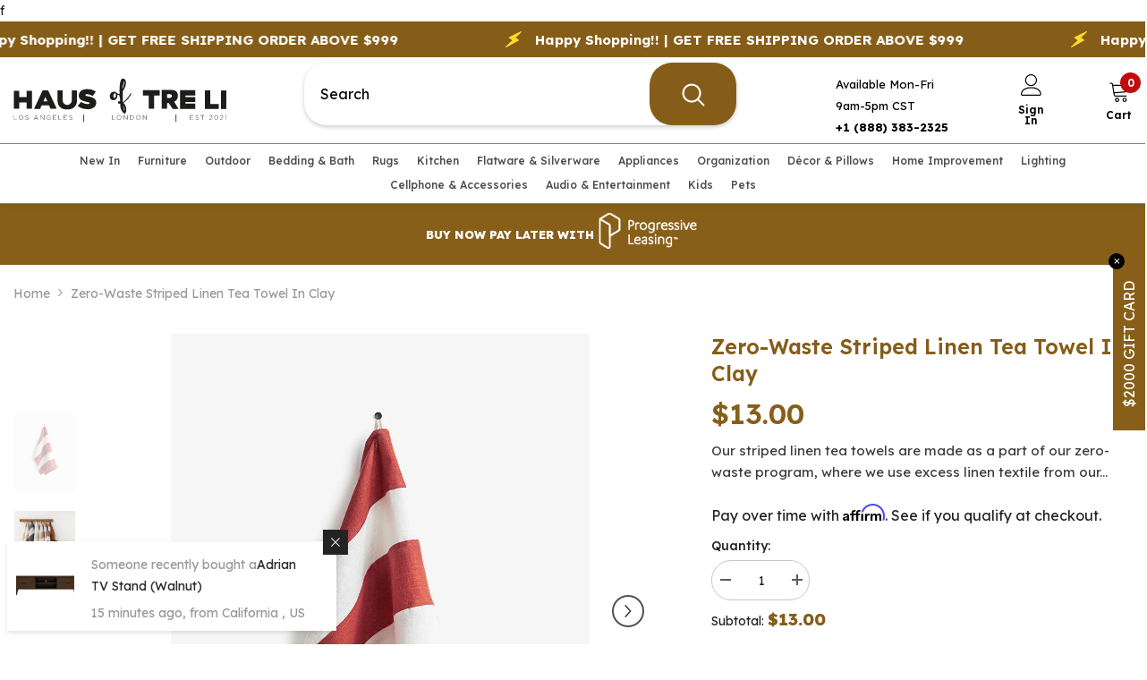

--- FILE ---
content_type: text/html; charset=utf-8
request_url: https://hausoftreli.com/products/zero-waste-striped-linen-tea-towel-in-clay
body_size: 89330
content:
f<!doctype html><html class="no-js" lang="en">
    <head>

     <!-- Google tag (gtag.js) -->
<script async src="https://www.googletagmanager.com/gtag/js?id=Tag_ID"></script>
<script>
 window.dataLayer = window.dataLayer || [];
 function gtag(){dataLayer.push(arguments);}
 gtag('js', new Date());
 gtag('config', 'Tag_ID');
</script>



<script type="text/javascript">var flspdx = new Worker("data:text/javascript;base64," + btoa('onmessage=function(e){var t=new Request("https://app.flash-speed.com/static/worker-min.js?shop=hausoftreli1.myshopify.com",{redirect:"follow"});fetch(t).then(e=>e.text()).then(e=>{postMessage(e)})};'));flspdx.onmessage = function (t) {var e = document.createElement("script");e.type = "text/javascript", e.textContent = t.data, document.head.appendChild(e)}, flspdx.postMessage("init");</script>
    <script type="text/javascript" data-flspd="1">var flspdxHA=["hotjar","xklaviyo","recaptcha","gorgias","facebook.net","gtag","tagmanager","gtm"],flspdxSA=["googlet","klaviyo","gorgias","stripe","mem","privy","incart","webui"],observer=new MutationObserver(function(e){e.forEach(function(e){e.addedNodes.forEach(function(e){if("SCRIPT"===e.tagName&&1===e.nodeType)if(e.innerHTML.includes("asyncLoad")||"analytics"===e.className)e.type="text/flspdscript";else{for(var t=0;t<flspdxSA.length;t++)if(e.src.includes(flspdxSA[t]))return void(e.type="text/flspdscript");for(var r=0;r<flspdxHA.length;r++)if(e.innerHTML.includes(flspdxHA[r]))return void(e.type="text/flspdscript")}})})}),ua=navigator.userAgent.toLowerCase();ua.match(new RegExp("chrome|firefox"))&&-1===window.location.href.indexOf("no-optimization")&&observer.observe(document.documentElement,{childList:!0,subtree:!0});</script>
        
<script src="https://app.flash-speed.com/static/increase-pagespeed-min.js?shop=hausoftreli1.myshopify.com"></script><meta charset="utf-8">
        <meta http-equiv="X-UA-Compatible" content="IE=edge">
        <meta name="viewport" content="width=device-width,initial-scale=1">
        <meta name="theme-color" content="">
        <link rel="canonical" href="https://hausoftreli.com/products/zero-waste-striped-linen-tea-towel-in-clay">
        <link rel="canonical" href="https://hausoftreli.com/products/zero-waste-striped-linen-tea-towel-in-clay" canonical-shop-url="https://hausoftreli.com/"><link rel="shortcut icon" href="//hausoftreli.com/cdn/shop/files/Favicon-01_32x32.png?v=1744575928" type="image/png"><link rel="preconnect" href="https://cdn.shopify.com" crossorigin>
        <title>Zero-waste striped linen tea towel in Clay  &ndash; Haus Of Tre Li</title><meta name="description" content="Our striped linen tea towels are made as a part of our zero-waste program, where we use excess linen textile from our production, allowing us to minimize fabric waste and environmental impact. The striped tea towels are designed to combine two different colors and feature a small loop that will let you hang them anywhe">

<meta property="og:site_name" content="Haus Of Tre Li">
<meta property="og:url" content="https://hausoftreli.com/products/zero-waste-striped-linen-tea-towel-in-clay">
<meta property="og:title" content="Zero-waste striped linen tea towel in Clay">
<meta property="og:type" content="product">
<meta property="og:description" content="Our striped linen tea towels are made as a part of our zero-waste program, where we use excess linen textile from our production, allowing us to minimize fabric waste and environmental impact. The striped tea towels are designed to combine two different colors and feature a small loop that will let you hang them anywhe"><meta property="og:image" content="http://hausoftreli.com/cdn/shop/files/zero-waste-striped-linen-tea-towel-clay.jpg?v=1751286823">
  <meta property="og:image:secure_url" content="https://hausoftreli.com/cdn/shop/files/zero-waste-striped-linen-tea-towel-clay.jpg?v=1751286823">
  <meta property="og:image:width" content="930">
  <meta property="og:image:height" content="1233"><meta property="og:price:amount" content="13.00">
  <meta property="og:price:currency" content="USD"><meta name="twitter:site" content="@hausoftreli"><meta name="twitter:card" content="summary_large_image">
<meta name="twitter:title" content="Zero-waste striped linen tea towel in Clay">
<meta name="twitter:description" content="Our striped linen tea towels are made as a part of our zero-waste program, where we use excess linen textile from our production, allowing us to minimize fabric waste and environmental impact. The striped tea towels are designed to combine two different colors and feature a small loop that will let you hang them anywhe">



<script>window.performance && window.performance.mark && window.performance.mark('shopify.content_for_header.start');</script><meta name="google-site-verification" content="shGroORVgwFrkwZ1zTjsTDsr5Hi3xAtTUUOnxEN-prE">
<meta name="facebook-domain-verification" content="qa6517k5n9cn72cr0yg7xi9f2evkp4">
<meta id="shopify-digital-wallet" name="shopify-digital-wallet" content="/70039011509/digital_wallets/dialog">
<meta name="shopify-checkout-api-token" content="545428d8d9137bcb91718539df768c0e">
<meta id="in-context-paypal-metadata" data-shop-id="70039011509" data-venmo-supported="true" data-environment="production" data-locale="en_US" data-paypal-v4="true" data-currency="USD">
<link rel="alternate" type="application/json+oembed" href="https://hausoftreli.com/products/zero-waste-striped-linen-tea-towel-in-clay.oembed">
<script async="async" src="/checkouts/internal/preloads.js?locale=en-US"></script>
<script id="shopify-features" type="application/json">{"accessToken":"545428d8d9137bcb91718539df768c0e","betas":["rich-media-storefront-analytics"],"domain":"hausoftreli.com","predictiveSearch":true,"shopId":70039011509,"locale":"en"}</script>
<script>var Shopify = Shopify || {};
Shopify.shop = "bloc13agency.myshopify.com";
Shopify.locale = "en";
Shopify.currency = {"active":"USD","rate":"1.0"};
Shopify.country = "US";
Shopify.theme = {"name":"Production-theme-new- Searchanise FOC","id":183833264309,"schema_name":"Ella","schema_version":"6.5.2","theme_store_id":null,"role":"main"};
Shopify.theme.handle = "null";
Shopify.theme.style = {"id":null,"handle":null};
Shopify.cdnHost = "hausoftreli.com/cdn";
Shopify.routes = Shopify.routes || {};
Shopify.routes.root = "/";</script>
<script type="module">!function(o){(o.Shopify=o.Shopify||{}).modules=!0}(window);</script>
<script>!function(o){function n(){var o=[];function n(){o.push(Array.prototype.slice.apply(arguments))}return n.q=o,n}var t=o.Shopify=o.Shopify||{};t.loadFeatures=n(),t.autoloadFeatures=n()}(window);</script>
<script id="shop-js-analytics" type="application/json">{"pageType":"product"}</script>
<script defer="defer" async type="module" src="//hausoftreli.com/cdn/shopifycloud/shop-js/modules/v2/client.init-shop-cart-sync_BT-GjEfc.en.esm.js"></script>
<script defer="defer" async type="module" src="//hausoftreli.com/cdn/shopifycloud/shop-js/modules/v2/chunk.common_D58fp_Oc.esm.js"></script>
<script defer="defer" async type="module" src="//hausoftreli.com/cdn/shopifycloud/shop-js/modules/v2/chunk.modal_xMitdFEc.esm.js"></script>
<script type="module">
  await import("//hausoftreli.com/cdn/shopifycloud/shop-js/modules/v2/client.init-shop-cart-sync_BT-GjEfc.en.esm.js");
await import("//hausoftreli.com/cdn/shopifycloud/shop-js/modules/v2/chunk.common_D58fp_Oc.esm.js");
await import("//hausoftreli.com/cdn/shopifycloud/shop-js/modules/v2/chunk.modal_xMitdFEc.esm.js");

  window.Shopify.SignInWithShop?.initShopCartSync?.({"fedCMEnabled":true,"windoidEnabled":true});

</script>
<script>(function() {
  var isLoaded = false;
  function asyncLoad() {
    if (isLoaded) return;
    isLoaded = true;
    var urls = ["https:\/\/cdn.shopify.com\/s\/files\/1\/0700\/3901\/1509\/t\/2\/assets\/affirmShopify.js?v=1745082542\u0026shop=bloc13agency.myshopify.com","\/\/cdn.shopify.com\/proxy\/abad7db5191e15ea58c835f86c89b6fdbf8523ad7b2e2eb73981743934e414d9\/api.goaffpro.com\/loader.js?shop=bloc13agency.myshopify.com\u0026sp-cache-control=cHVibGljLCBtYXgtYWdlPTkwMA","https:\/\/searchanise-ef84.kxcdn.com\/widgets\/shopify\/init.js?a=1U0H5Y2b8T\u0026shop=bloc13agency.myshopify.com"];
    for (var i = 0; i < urls.length; i++) {
      var s = document.createElement('script');
      s.type = 'text/javascript';
      s.async = true;
      s.src = urls[i];
      var x = document.getElementsByTagName('script')[0];
      x.parentNode.insertBefore(s, x);
    }
  };
  if(window.attachEvent) {
    window.attachEvent('onload', asyncLoad);
  } else {
    window.addEventListener('load', asyncLoad, false);
  }
})();</script>
<script id="__st">var __st={"a":70039011509,"offset":-18000,"reqid":"cc3d70de-e93f-4f78-8e76-4de4d92e23b4-1769078729","pageurl":"hausoftreli.com\/products\/zero-waste-striped-linen-tea-towel-in-clay","u":"2f5b67f073b4","p":"product","rtyp":"product","rid":10173179560117};</script>
<script>window.ShopifyPaypalV4VisibilityTracking = true;</script>
<script id="captcha-bootstrap">!function(){'use strict';const t='contact',e='account',n='new_comment',o=[[t,t],['blogs',n],['comments',n],[t,'customer']],c=[[e,'customer_login'],[e,'guest_login'],[e,'recover_customer_password'],[e,'create_customer']],r=t=>t.map((([t,e])=>`form[action*='/${t}']:not([data-nocaptcha='true']) input[name='form_type'][value='${e}']`)).join(','),a=t=>()=>t?[...document.querySelectorAll(t)].map((t=>t.form)):[];function s(){const t=[...o],e=r(t);return a(e)}const i='password',u='form_key',d=['recaptcha-v3-token','g-recaptcha-response','h-captcha-response',i],f=()=>{try{return window.sessionStorage}catch{return}},m='__shopify_v',_=t=>t.elements[u];function p(t,e,n=!1){try{const o=window.sessionStorage,c=JSON.parse(o.getItem(e)),{data:r}=function(t){const{data:e,action:n}=t;return t[m]||n?{data:e,action:n}:{data:t,action:n}}(c);for(const[e,n]of Object.entries(r))t.elements[e]&&(t.elements[e].value=n);n&&o.removeItem(e)}catch(o){console.error('form repopulation failed',{error:o})}}const l='form_type',E='cptcha';function T(t){t.dataset[E]=!0}const w=window,h=w.document,L='Shopify',v='ce_forms',y='captcha';let A=!1;((t,e)=>{const n=(g='f06e6c50-85a8-45c8-87d0-21a2b65856fe',I='https://cdn.shopify.com/shopifycloud/storefront-forms-hcaptcha/ce_storefront_forms_captcha_hcaptcha.v1.5.2.iife.js',D={infoText:'Protected by hCaptcha',privacyText:'Privacy',termsText:'Terms'},(t,e,n)=>{const o=w[L][v],c=o.bindForm;if(c)return c(t,g,e,D).then(n);var r;o.q.push([[t,g,e,D],n]),r=I,A||(h.body.append(Object.assign(h.createElement('script'),{id:'captcha-provider',async:!0,src:r})),A=!0)});var g,I,D;w[L]=w[L]||{},w[L][v]=w[L][v]||{},w[L][v].q=[],w[L][y]=w[L][y]||{},w[L][y].protect=function(t,e){n(t,void 0,e),T(t)},Object.freeze(w[L][y]),function(t,e,n,w,h,L){const[v,y,A,g]=function(t,e,n){const i=e?o:[],u=t?c:[],d=[...i,...u],f=r(d),m=r(i),_=r(d.filter((([t,e])=>n.includes(e))));return[a(f),a(m),a(_),s()]}(w,h,L),I=t=>{const e=t.target;return e instanceof HTMLFormElement?e:e&&e.form},D=t=>v().includes(t);t.addEventListener('submit',(t=>{const e=I(t);if(!e)return;const n=D(e)&&!e.dataset.hcaptchaBound&&!e.dataset.recaptchaBound,o=_(e),c=g().includes(e)&&(!o||!o.value);(n||c)&&t.preventDefault(),c&&!n&&(function(t){try{if(!f())return;!function(t){const e=f();if(!e)return;const n=_(t);if(!n)return;const o=n.value;o&&e.removeItem(o)}(t);const e=Array.from(Array(32),(()=>Math.random().toString(36)[2])).join('');!function(t,e){_(t)||t.append(Object.assign(document.createElement('input'),{type:'hidden',name:u})),t.elements[u].value=e}(t,e),function(t,e){const n=f();if(!n)return;const o=[...t.querySelectorAll(`input[type='${i}']`)].map((({name:t})=>t)),c=[...d,...o],r={};for(const[a,s]of new FormData(t).entries())c.includes(a)||(r[a]=s);n.setItem(e,JSON.stringify({[m]:1,action:t.action,data:r}))}(t,e)}catch(e){console.error('failed to persist form',e)}}(e),e.submit())}));const S=(t,e)=>{t&&!t.dataset[E]&&(n(t,e.some((e=>e===t))),T(t))};for(const o of['focusin','change'])t.addEventListener(o,(t=>{const e=I(t);D(e)&&S(e,y())}));const B=e.get('form_key'),M=e.get(l),P=B&&M;t.addEventListener('DOMContentLoaded',(()=>{const t=y();if(P)for(const e of t)e.elements[l].value===M&&p(e,B);[...new Set([...A(),...v().filter((t=>'true'===t.dataset.shopifyCaptcha))])].forEach((e=>S(e,t)))}))}(h,new URLSearchParams(w.location.search),n,t,e,['guest_login'])})(!0,!0)}();</script>
<script integrity="sha256-4kQ18oKyAcykRKYeNunJcIwy7WH5gtpwJnB7kiuLZ1E=" data-source-attribution="shopify.loadfeatures" defer="defer" src="//hausoftreli.com/cdn/shopifycloud/storefront/assets/storefront/load_feature-a0a9edcb.js" crossorigin="anonymous"></script>
<script data-source-attribution="shopify.dynamic_checkout.dynamic.init">var Shopify=Shopify||{};Shopify.PaymentButton=Shopify.PaymentButton||{isStorefrontPortableWallets:!0,init:function(){window.Shopify.PaymentButton.init=function(){};var t=document.createElement("script");t.src="https://hausoftreli.com/cdn/shopifycloud/portable-wallets/latest/portable-wallets.en.js",t.type="module",document.head.appendChild(t)}};
</script>
<script data-source-attribution="shopify.dynamic_checkout.buyer_consent">
  function portableWalletsHideBuyerConsent(e){var t=document.getElementById("shopify-buyer-consent"),n=document.getElementById("shopify-subscription-policy-button");t&&n&&(t.classList.add("hidden"),t.setAttribute("aria-hidden","true"),n.removeEventListener("click",e))}function portableWalletsShowBuyerConsent(e){var t=document.getElementById("shopify-buyer-consent"),n=document.getElementById("shopify-subscription-policy-button");t&&n&&(t.classList.remove("hidden"),t.removeAttribute("aria-hidden"),n.addEventListener("click",e))}window.Shopify?.PaymentButton&&(window.Shopify.PaymentButton.hideBuyerConsent=portableWalletsHideBuyerConsent,window.Shopify.PaymentButton.showBuyerConsent=portableWalletsShowBuyerConsent);
</script>
<script>
  function portableWalletsCleanup(e){e&&e.src&&console.error("Failed to load portable wallets script "+e.src);var t=document.querySelectorAll("shopify-accelerated-checkout .shopify-payment-button__skeleton, shopify-accelerated-checkout-cart .wallet-cart-button__skeleton"),e=document.getElementById("shopify-buyer-consent");for(let e=0;e<t.length;e++)t[e].remove();e&&e.remove()}function portableWalletsNotLoadedAsModule(e){e instanceof ErrorEvent&&"string"==typeof e.message&&e.message.includes("import.meta")&&"string"==typeof e.filename&&e.filename.includes("portable-wallets")&&(window.removeEventListener("error",portableWalletsNotLoadedAsModule),window.Shopify.PaymentButton.failedToLoad=e,"loading"===document.readyState?document.addEventListener("DOMContentLoaded",window.Shopify.PaymentButton.init):window.Shopify.PaymentButton.init())}window.addEventListener("error",portableWalletsNotLoadedAsModule);
</script>

<script type="module" src="https://hausoftreli.com/cdn/shopifycloud/portable-wallets/latest/portable-wallets.en.js" onError="portableWalletsCleanup(this)" crossorigin="anonymous"></script>
<script nomodule>
  document.addEventListener("DOMContentLoaded", portableWalletsCleanup);
</script>

<script id='scb4127' type='text/javascript' async='' src='https://hausoftreli.com/cdn/shopifycloud/privacy-banner/storefront-banner.js'></script><link id="shopify-accelerated-checkout-styles" rel="stylesheet" media="screen" href="https://hausoftreli.com/cdn/shopifycloud/portable-wallets/latest/accelerated-checkout-backwards-compat.css" crossorigin="anonymous">
<style id="shopify-accelerated-checkout-cart">
        #shopify-buyer-consent {
  margin-top: 1em;
  display: inline-block;
  width: 100%;
}

#shopify-buyer-consent.hidden {
  display: none;
}

#shopify-subscription-policy-button {
  background: none;
  border: none;
  padding: 0;
  text-decoration: underline;
  font-size: inherit;
  cursor: pointer;
}

#shopify-subscription-policy-button::before {
  box-shadow: none;
}

      </style>
<script id="sections-script" data-sections="header-navigation-vertical-menu,header-mobile" defer="defer" src="//hausoftreli.com/cdn/shop/t/13/compiled_assets/scripts.js?v=14189"></script>
<script>window.performance && window.performance.mark && window.performance.mark('shopify.content_for_header.end');</script>
<script type="text/javascript" src="//searchserverapi1.com/widgets/shopify/init.js?a=1U0H5Y2b8T&amp;shop=bloc13agency.myshopify.com"></script>
        <style>
          
          
          @import url('https://fonts.googleapis.com/css?family=Lexend+Deca:300,300i,400,400i,500,500i,600,600i,700,700i,800,800i&display=swap');
                    @font-face { font-display: swap;
  font-family: Poppins;
  font-weight: 400;
  font-style: normal;
  src: url("//hausoftreli.com/cdn/fonts/poppins/poppins_n4.0ba78fa5af9b0e1a374041b3ceaadf0a43b41362.woff2") format("woff2"),
       url("//hausoftreli.com/cdn/fonts/poppins/poppins_n4.214741a72ff2596839fc9760ee7a770386cf16ca.woff") format("woff");
}

          @font-face { font-display: swap;
  font-family: Poppins;
  font-weight: 500;
  font-style: normal;
  src: url("//hausoftreli.com/cdn/fonts/poppins/poppins_n5.ad5b4b72b59a00358afc706450c864c3c8323842.woff2") format("woff2"),
       url("//hausoftreli.com/cdn/fonts/poppins/poppins_n5.33757fdf985af2d24b32fcd84c9a09224d4b2c39.woff") format("woff");
}

          @font-face { font-display: swap;
  font-family: Poppins;
  font-weight: 600;
  font-style: normal;
  src: url("//hausoftreli.com/cdn/fonts/poppins/poppins_n6.aa29d4918bc243723d56b59572e18228ed0786f6.woff2") format("woff2"),
       url("//hausoftreli.com/cdn/fonts/poppins/poppins_n6.5f815d845fe073750885d5b7e619ee00e8111208.woff") format("woff");
}

          @font-face { font-display: swap;
  font-family: Poppins;
  font-weight: 700;
  font-style: normal;
  src: url("//hausoftreli.com/cdn/fonts/poppins/poppins_n7.56758dcf284489feb014a026f3727f2f20a54626.woff2") format("woff2"),
       url("//hausoftreli.com/cdn/fonts/poppins/poppins_n7.f34f55d9b3d3205d2cd6f64955ff4b36f0cfd8da.woff") format("woff");
}

               
          :root {
        --font-family-1: Lexend Deca;
        --font-family-2: Poppins,sans-serif;

        /* Settings Body */--font-body-family: Lexend Deca;--font-body-size: 14px;--font-body-weight: 400;--body-line-height: 24px;--body-letter-spacing: 0;

        /* Settings Heading */--font-heading-family: Lexend Deca;--font-heading-size: 24px;--font-heading-weight: 600;--font-heading-style: normal;--heading-line-height: 34px;--heading-letter-spacing: 0;--heading-text-transform: capitalize;--heading-border-height: 1px;

        /* Menu Lv1 */--font-menu-lv1-family: Lexend Deca;--font-menu-lv1-size: 13px;--font-menu-lv1-weight: 500;--menu-lv1-line-height: 24px;--menu-lv1-letter-spacing: 0;--menu-lv1-text-transform: capitalize;

        /* Menu Lv2 */--font-menu-lv2-family: Lexend Deca;--font-menu-lv2-size: 13px;--font-menu-lv2-weight: 400;--menu-lv2-line-height: 15px;--menu-lv2-letter-spacing: 0;--menu-lv2-text-transform: capitalize;

        /* Menu Lv3 */--font-menu-lv3-family: Lexend Deca;--font-menu-lv3-size: 15px;--font-menu-lv3-weight: 400;--menu-lv3-line-height: 15px;--menu-lv3-letter-spacing: 0;--menu-lv3-text-transform: capitalize;

        /* Mega Menu Lv2 */--font-mega-menu-lv2-family: Lexend Deca;--font-mega-menu-lv2-size: 16px;--font-mega-menu-lv2-weight: 700;--font-mega-menu-lv2-style: normal;--mega-menu-lv2-line-height: 22px;--mega-menu-lv2-letter-spacing: 0;--mega-menu-lv2-text-transform: capitalize;

        /* Mega Menu Lv3 */--font-mega-menu-lv3-family: Lexend Deca;--font-mega-menu-lv3-size: 14px;--font-mega-menu-lv3-weight: 400;--mega-menu-lv3-line-height: 24px;--mega-menu-lv3-letter-spacing: .02em;--mega-menu-lv3-text-transform: capitalize;

        /* Product Card Title */--product-title-font: Lexend Deca;--product-title-font-size : 16px;--product-title-font-weight : 400;--product-title-line-height: 24px;--product-title-letter-spacing: 0;--product-title-line-text : 2;--product-title-text-transform : capitalize;--product-title-margin-bottom: 12px;

        /* Product Card Vendor */--product-vendor-font: Lexend Deca;--product-vendor-font-size : 13px;--product-vendor-font-weight : 500;--product-vendor-font-style : normal;--product-vendor-line-height: 20px;--product-vendor-letter-spacing: 0;--product-vendor-text-transform : uppercase;--product-vendor-margin-bottom: 3px;--product-vendor-margin-top: 0px;

        /* Product Card Price */--product-price-font: Poppins,sans-serif;--product-price-font-size : 16px;--product-price-font-weight : 700;--product-price-line-height: 22px;--product-price-letter-spacing: 0;--product-price-margin-top: 6px;--product-price-margin-bottom: 13px;

        /* Product Card Badge */--badge-font: Lexend Deca;--badge-font-size : 14px;--badge-font-weight : 400;--badge-text-transform : capitalize;--badge-letter-spacing: 0;--badge-line-height: 20px;--badge-border-radius: 3px;--badge-padding-top: 5px;--badge-padding-bottom: 5px;--badge-padding-left-right: 14px;--badge-postion-top: 0px;--badge-postion-left-right: 0px;

        /* Product Quickview */
        --product-quickview-font-size : 14px; --product-quickview-line-height: 22px; --product-quickview-border-radius: 30px; --product-quickview-padding-top: 3px; --product-quickview-padding-bottom: 3px; --product-quickview-padding-left-right: 13px; --product-quickview-sold-out-product: #e95144;--product-quickview-box-shadow: 0 1px 3px #0003;/* Blog Card Tile */--blog-title-font: Lexend Deca;--blog-title-font-size : 18px; --blog-title-font-weight : 700; --blog-title-line-height: 36px; --blog-title-letter-spacing: 0; --blog-title-text-transform : capitalize;

        /* Blog Card Info (Date, Author) */--blog-info-font: Lexend Deca;--blog-info-font-size : 12px; --blog-info-font-weight : 400; --blog-info-line-height: 22px; --blog-info-letter-spacing: 0; --blog-info-text-transform : none;

        /* Button 1 */--btn-1-font-family: Lexend Deca;--btn-1-font-size: 16px; --btn-1-font-weight: 500; --btn-1-text-transform: capitalize; --btn-1-line-height: 24px; --btn-1-letter-spacing: 0; --btn-1-text-align: center; --btn-1-border-radius: 25px; --btn-1-border-width: 1px; --btn-1-border-style: solid; --btn-1-padding-top: 12px; --btn-1-padding-bottom: 12px; --btn-1-horizontal-length: 0px; --btn-1-vertical-length: 0px; --btn-1-blur-radius: 0px; --btn-1-spread: 0px;
        --btn-1-inset: ;/* Button 2 */--btn-2-font-family: Poppins,sans-serif;--btn-2-font-size: 16px; --btn-2-font-weight: 700; --btn-2-text-transform: uppercase; --btn-2-line-height: 24px; --btn-2-letter-spacing: .05em; --btn-2-text-align: center; --btn-2-border-radius: 0px; --btn-2-border-width: 1px; --btn-2-border-style: solid; --btn-2-padding-top: 20px; --btn-2-padding-bottom: 20px; --btn-2-horizontal-length: 0px; --btn-2-vertical-length: 0px; --btn-2-blur-radius: 0px; --btn-2-spread: 0px;
        --btn-2-inset: ;/* Button 3 */--btn-3-font-family: Lexend Deca;--btn-3-font-size: 14px; --btn-3-font-weight: 700; --btn-3-text-transform: capitalize; --btn-3-line-height: 24px; --btn-3-letter-spacing: 0; --btn-3-text-align: center; --btn-3-border-radius: 30px; --btn-3-border-width: 1px; --btn-3-border-style: solid; --btn-3-padding-top: 6px; --btn-3-padding-bottom: 8px; --btn-3-horizontal-length: 0px; --btn-3-vertical-length: 0px; --btn-3-blur-radius: 0px; --btn-3-spread: 0px;
        --btn-3-inset: ;/* Footer Heading */--footer-heading-font-family: Poppins,sans-serif;--footer-heading-font-size : 16px; --footer-heading-font-weight : 700; --footer-heading-line-height : 26px; --footer-heading-letter-spacing : ; --footer-heading-text-transform : uppercase;

        /* Footer Link */--footer-link-font-family: Lexend Deca;--footer-link-font-size : 14px; --footer-link-font-weight : ; --footer-link-line-height : 35px; --footer-link-letter-spacing : 0; --footer-link-text-transform : capitalize;

        /* Page Title */--font-page-title-family: Lexend Deca;--font-page-title-size: 24px; --font-page-title-weight: 400; --font-page-title-style: normal; --page-title-line-height: 20px; --page-title-letter-spacing: .02em; --page-title-text-transform: uppercase;

        /* Font Product Tab Title */
        --font-tab-type-1: Lexend Deca; --font-tab-type-2: Poppins,sans-serif;

        /* Text Size */
        --text-size-font-size : 10px; --text-size-font-weight : 400; --text-size-line-height : 22px; --text-size-letter-spacing : 0; --text-size-text-transform : uppercase; --text-size-color : #787878;

        /* Font Weight */
        --font-weight-normal: 400; --font-weight-medium: 500; --font-weight-semibold: 600; --font-weight-bold: 700; --font-weight-bolder: 800; --font-weight-black: 900;

        /* Radio Button */
        --form-label-checkbox-before-bg: #fff; --form-label-checkbox-before-border: #cecece; --form-label-checkbox-before-bg-checked: #000;

        /* Conatiner */
        --body-custom-width-container: 1600px;

        /* Layout Boxed */
        --color-background-layout-boxed: rgba(0,0,0,0);/* Arrow */
        --position-horizontal-slick-arrow: -5%;

        /* General Color*/
        --color-text: #232323; --color-text2: #969696; --color-global: #232323; --color-white: #FFFFFF; --color-grey: #868686; --color-black: #202020; --color-base-text-rgb: 35, 35, 35; --color-base-text2-rgb: 150, 150, 150; --color-background: #ffffff; --color-background-rgb: 255, 255, 255; --color-background-overylay: rgba(255, 255, 255, 0.9); --color-base-accent-text: ; --color-base-accent-1: ; --color-base-accent-2: ; --color-link: #232323; --color-link-hover: #232323; --color-error: #D93333; --color-error-bg: #FCEEEE; --color-success: #5A5A5A; --color-success-bg: #DFF0D8; --color-info: #202020; --color-info-bg: #FFF2DD; --color-link-underline: rgba(35, 35, 35, 0.5); --color-breadcrumb: #999999; --colors-breadcrumb-hover: #232323;--colors-breadcrumb-active: #999999; --border-global: #e6e6e6; --bg-global: #fafafa; --bg-planceholder: #fafafa; --color-warning: #fff; --bg-warning: #e0b252; --color-background-10 : #e9e9e9; --color-background-20 : #d3d3d3; --color-background-30 : #bdbdbd; --color-background-50 : #919191; --color-background-global : #919191;

        /* Arrow Color */
        --arrow-color: #212121; --arrow-background-color: #ffffff; --arrow-border-color: #505050;--arrow-color-hover: #ffffff;--arrow-background-color-hover: #885f19;--arrow-border-color-hover: #885f19;--arrow-width: 36px;--arrow-height: 36px;--arrow-size: 55px;--arrow-size-icon: 17px;--arrow-border-radius: 50%;--arrow-border-width: 2px;--arrow-width-half: -18px;

        /* Pagination Color */
        --pagination-item-color: #3c3c3c; --pagination-item-color-active: #3c3c3c; --pagination-item-bg-color: #fff;--pagination-item-bg-color-active: #fff;--pagination-item-border-color: #fff;--pagination-item-border-color-active: #3c3c3c;--pagination-arrow-color: #3c3c3c;--pagination-arrow-color-active: #3c3c3c;--pagination-arrow-bg-color: #fff;--pagination-arrow-bg-color-active: #fff;--pagination-arrow-border-color: #fff;--pagination-arrow-border-color-active: #fff;

        /* Dots Color */
        --dots-color: #060606;--dots-border-color: #060606;--dots-color-active: #885f19;--dots-border-color-active: #885f19;--dots-style2-background-opacity: #00000020;--dots-width: 10px;--dots-height: 10px;

        /* Button Color */
        --btn-1-color: #ffffff;--btn-1-bg: #885f19;--btn-1-border: #885f19;--btn-1-color-hover: #202020;--btn-1-bg-hover: #ffffff;--btn-1-border-hover: #cccccc;
        --btn-2-color: #202020;--btn-2-bg: #ffffff;--btn-2-border: #cccccc;--btn-2-color-hover: #ffffff;--btn-2-bg-hover: #885f19;--btn-2-border-hover: #885f19;
        --btn-3-color: #FFFFFF;--btn-3-bg: #e9514b;--btn-3-border: #e9514b;--btn-3-color-hover: #ffffff;--btn-3-bg-hover: #e9514b;--btn-3-border-hover: #e9514b;
        --anchor-transition: all ease .3s;--bg-white: #ffffff;--bg-black: #000000;--bg-grey: #808080;--icon: var(--color-text);--text-cart: #3c3c3c;--duration-short: 100ms;--duration-default: 350ms;--duration-long: 500ms;--form-input-bg: #ffffff;--form-input-border: #c7c7c7;--form-input-color: #232323;--form-input-placeholder: #868686;--form-label: #232323;

        --new-badge-color: #855d19;--new-badge-bg: #d2e7ff;--sale-badge-color: #e10600;--sale-badge-bg: #ffd8d7;--sold-out-badge-color: #505050;--sold-out-badge-bg: #e7e7e7;--custom-badge-color: #fd9427;--custom-badge-bg: #feedbd;--bundle-badge-color: #43b200;--bundle-badge-bg: #d7ffd2;
        
        --product-title-color : #000000;--product-title-color-hover : #855d19;--product-vendor-color : #787878;--product-price-color : #202020;--product-sale-price-color : #e10600;--product-compare-price-color : #505050;--product-review-full-color : #f8c646;--product-review-empty-color : #e4e4e4;

        --product-swatch-border : #cbcbcb;--product-swatch-border-active : #232323;--product-swatch-width : 40px;--product-swatch-height : 40px;--product-swatch-border-radius : 0px;--product-swatch-color-width : 40px;--product-swatch-color-height : 40px;--product-swatch-color-border-radius : 20px;

        --product-wishlist-color : #000000;--product-wishlist-bg : #f5f5f5;--product-wishlist-border : transparent;--product-wishlist-color-added : #000000;--product-wishlist-bg-added : #ffe5e5;--product-wishlist-border-added : transparent;--product-compare-color : #000000;--product-compare-bg : #FFFFFF;--product-compare-color-added : #D12442; --product-compare-bg-added : #FFFFFF; --product-hot-stock-text-color : #d62828; --product-quick-view-color : #0b0335; --product-cart-image-fit : contain; --product-title-variant-font-size: 16px;--product-quick-view-bg : #ffffff;--product-quick-view-bg-above-button: rgba(255, 255, 255, 0.7);--product-quick-view-color-hover : #0b0335;--product-quick-view-bg-hover : #ffffff;--product-action-color : #000000;--product-action-bg : #ffffff;--product-action-border : #000000;--product-action-color-hover : #ffffff;--product-action-bg-hover : #855d19;--product-action-border-hover : #855d19;

        /* Multilevel Category Filter */
        --color-label-multiLevel-categories: #232323;--bg-label-multiLevel-categories: #fff;--color-button-multiLevel-categories: #fff;--bg-button-multiLevel-categories: #ff8b21;--border-button-multiLevel-categories: #ff736b;--hover-color-button-multiLevel-categories: #fff;--hover-bg-button-multiLevel-categories: #ff8b21;--cart-item-bg : #ffffff;--cart-item-border : #e8e8e8;--cart-item-border-width : 1px;--cart-item-border-style : solid;--free-shipping-height : 10px;--free-shipping-border-radius : 20px;--free-shipping-color : #727272; --free-shipping-bg : #ededed;--free-shipping-bg-1: #f44336;--free-shipping-bg-2: #ffc206;--free-shipping-bg-3: #69c69c;--free-shipping-bg-4: #69c69c; --free-shipping-min-height : 20.0px;--w-product-swatch-custom: 30px;--h-product-swatch-custom: 30px;--w-product-swatch-custom-mb: 20px;--h-product-swatch-custom-mb: 20px;--font-size-product-swatch-more: 12px;--swatch-border : #cbcbcb;--swatch-border-active : #232323;

        --variant-size: #232323;--variant-size-border: #e7e7e7;--variant-size-bg: #ffffff;--variant-size-hover: #ffffff;--variant-size-border-hover: #232323;--variant-size-bg-hover: #232323;--variant-bg : #ffffff; --variant-color : #232323; --variant-bg-active : #ffffff; --variant-color-active : #232323;

        --fontsize-text-social: 12px;
        --page-content-distance: 64px;--sidebar-content-distance: 40px;--button-transition-ease: cubic-bezier(.25,.46,.45,.94);

        /* Loading Spinner Color */
        --spinner-top-color: #fc0; --spinner-right-color: #4dd4c6; --spinner-bottom-color: #f00; --spinner-left-color: #f6f6f6;

        /* Product Card Marquee */
        --product-marquee-background-color: ;--product-marquee-text-color: #FFFFFF;--product-marquee-text-size: 14px;--product-marquee-text-mobile-size: 14px;--product-marquee-text-weight: 400;--product-marquee-text-transform: none;--product-marquee-text-style: italic;--product-marquee-speed: ; --product-marquee-line-height: calc(var(--product-marquee-text-mobile-size) * 1.5);
    }
</style>
        <link href="//hausoftreli.com/cdn/shop/t/13/assets/base.css?v=37517665753553426071765962900" rel="stylesheet" type="text/css" media="all" />
<link href="//hausoftreli.com/cdn/shop/t/13/assets/animated.css?v=118618079748618006641754552065" rel="stylesheet" type="text/css" media="all" />
<link href="//hausoftreli.com/cdn/shop/t/13/assets/component-card.css?v=157702676229283671101754552078" rel="stylesheet" type="text/css" media="all" />
<link href="//hausoftreli.com/cdn/shop/t/13/assets/component-loading-overlay.css?v=170491267859233445071754552097" rel="stylesheet" type="text/css" media="all" />
<link href="//hausoftreli.com/cdn/shop/t/13/assets/component-loading-banner.css?v=66575024453840146421754552096" rel="stylesheet" type="text/css" media="all" />
<link href="//hausoftreli.com/cdn/shop/t/13/assets/component-quick-cart.css?v=111677929301119732291754552109" rel="stylesheet" type="text/css" media="all" />
<link rel="stylesheet" href="//hausoftreli.com/cdn/shop/t/13/assets/vendor.css?v=164616260963476715651754552155" media="print" onload="this.media='all'">
<noscript><link href="//hausoftreli.com/cdn/shop/t/13/assets/vendor.css?v=164616260963476715651754552155" rel="stylesheet" type="text/css" media="all" /></noscript>


	<link href="//hausoftreli.com/cdn/shop/t/13/assets/component-card-02.css?v=112135886174548063211754552075" rel="stylesheet" type="text/css" media="all" />


<link href="//hausoftreli.com/cdn/shop/t/13/assets/component-predictive-search.css?v=104537003445991516671754552103" rel="stylesheet" type="text/css" media="all" />
<link rel="stylesheet" href="//hausoftreli.com/cdn/shop/t/13/assets/component-newsletter.css?v=54058530822278129331754552101" media="print" onload="this.media='all'">
<link rel="stylesheet" href="//hausoftreli.com/cdn/shop/t/13/assets/component-slider.css?v=37888473738646685221754552116" media="print" onload="this.media='all'">
<link rel="stylesheet" href="//hausoftreli.com/cdn/shop/t/13/assets/component-list-social.css?v=102044711114163579551754552096" media="print" onload="this.media='all'"><noscript><link href="//hausoftreli.com/cdn/shop/t/13/assets/component-newsletter.css?v=54058530822278129331754552101" rel="stylesheet" type="text/css" media="all" /></noscript>
<noscript><link href="//hausoftreli.com/cdn/shop/t/13/assets/component-slider.css?v=37888473738646685221754552116" rel="stylesheet" type="text/css" media="all" /></noscript>
<noscript><link href="//hausoftreli.com/cdn/shop/t/13/assets/component-list-social.css?v=102044711114163579551754552096" rel="stylesheet" type="text/css" media="all" /></noscript>

<style type="text/css">
	.nav-title-mobile {display: none;}.list-menu--disclosure{display: none;position: absolute;min-width: 100%;width: 22rem;background-color: var(--bg-white);box-shadow: 0 1px 4px 0 rgb(0 0 0 / 15%);padding: 5px 0 5px 20px;opacity: 0;visibility: visible;pointer-events: none;transition: opacity var(--duration-default) ease, transform var(--duration-default) ease;}.list-menu--disclosure-2{margin-left: calc(100% - 15px);z-index: 2;top: -5px;}.list-menu--disclosure:focus {outline: none;}.list-menu--disclosure.localization-selector {max-height: 18rem;overflow: auto;width: 10rem;padding: 0.5rem;}.js menu-drawer > details > summary::before, .js menu-drawer > details[open]:not(.menu-opening) > summary::before {content: '';position: absolute;cursor: default;width: 100%;height: calc(100vh - 100%);height: calc(var(--viewport-height, 100vh) - (var(--header-bottom-position, 100%)));top: 100%;left: 0;background: var(--color-foreground-50);opacity: 0;visibility: hidden;z-index: 2;transition: opacity var(--duration-default) ease,visibility var(--duration-default) ease;}menu-drawer > details[open] > summary::before {visibility: visible;opacity: 1;}.menu-drawer {position: absolute;transform: translateX(-100%);visibility: hidden;z-index: 3;left: 0;top: 100%;width: 100%;max-width: calc(100vw - 4rem);padding: 0;border: 0.1rem solid var(--color-background-10);border-left: 0;border-bottom: 0;background-color: var(--bg-white);overflow-x: hidden;}.js .menu-drawer {height: calc(100vh - 100%);height: calc(var(--viewport-height, 100vh) - (var(--header-bottom-position, 100%)));}.js details[open] > .menu-drawer, .js details[open] > .menu-drawer__submenu {transition: transform var(--duration-default) ease, visibility var(--duration-default) ease;}.no-js details[open] > .menu-drawer, .js details[open].menu-opening > .menu-drawer, details[open].menu-opening > .menu-drawer__submenu {transform: translateX(0);visibility: visible;}@media screen and (min-width: 750px) {.menu-drawer {width: 40rem;}.no-js .menu-drawer {height: auto;}}.menu-drawer__inner-container {position: relative;height: 100%;}.menu-drawer__navigation-container {display: grid;grid-template-rows: 1fr auto;align-content: space-between;overflow-y: auto;height: 100%;}.menu-drawer__navigation {padding: 0 0 5.6rem 0;}.menu-drawer__inner-submenu {height: 100%;overflow-x: hidden;overflow-y: auto;}.no-js .menu-drawer__navigation {padding: 0;}.js .menu-drawer__menu li {width: 100%;border-bottom: 1px solid #e6e6e6;overflow: hidden;}.menu-drawer__menu-item{line-height: var(--body-line-height);letter-spacing: var(--body-letter-spacing);padding: 10px 20px 10px 15px;cursor: pointer;display: flex;align-items: center;justify-content: space-between;}.menu-drawer__menu-item .label{display: inline-block;vertical-align: middle;font-size: calc(var(--font-body-size) - 4px);font-weight: var(--font-weight-normal);letter-spacing: var(--body-letter-spacing);height: 20px;line-height: 20px;margin: 0 0 0 10px;padding: 0 5px;text-transform: uppercase;text-align: center;position: relative;}.menu-drawer__menu-item .label:before{content: "";position: absolute;border: 5px solid transparent;top: 50%;left: -9px;transform: translateY(-50%);}.menu-drawer__menu-item > .icon{width: 24px;height: 24px;margin: 0 10px 0 0;}.menu-drawer__menu-item > .symbol {position: absolute;right: 20px;top: 50%;transform: translateY(-50%);display: flex;align-items: center;justify-content: center;font-size: 0;pointer-events: none;}.menu-drawer__menu-item > .symbol .icon{width: 14px;height: 14px;opacity: .6;}.menu-mobile-icon .menu-drawer__menu-item{justify-content: flex-start;}.no-js .menu-drawer .menu-drawer__menu-item > .symbol {display: none;}.js .menu-drawer__submenu {position: absolute;top: 0;width: 100%;bottom: 0;left: 0;background-color: var(--bg-white);z-index: 1;transform: translateX(100%);visibility: hidden;}.js .menu-drawer__submenu .menu-drawer__submenu {overflow-y: auto;}.menu-drawer__close-button {display: block;width: 100%;padding: 10px 15px;background-color: transparent;border: none;background: #f6f8f9;position: relative;}.menu-drawer__close-button .symbol{position: absolute;top: auto;left: 20px;width: auto;height: 22px;z-index: 10;display: flex;align-items: center;justify-content: center;font-size: 0;pointer-events: none;}.menu-drawer__close-button .icon {display: inline-block;vertical-align: middle;width: 18px;height: 18px;transform: rotate(180deg);}.menu-drawer__close-button .text{max-width: calc(100% - 50px);white-space: nowrap;overflow: hidden;text-overflow: ellipsis;display: inline-block;vertical-align: top;width: 100%;margin: 0 auto;}.no-js .menu-drawer__close-button {display: none;}.menu-drawer__utility-links {padding: 2rem;}.menu-drawer__account {display: inline-flex;align-items: center;text-decoration: none;padding: 1.2rem;margin-left: -1.2rem;font-size: 1.4rem;}.menu-drawer__account .icon-account {height: 2rem;width: 2rem;margin-right: 1rem;}.menu-drawer .list-social {justify-content: flex-start;margin-left: -1.25rem;margin-top: 2rem;}.menu-drawer .list-social:empty {display: none;}.menu-drawer .list-social__link {padding: 1.3rem 1.25rem;}

	/* Style General */
	.d-block{display: block}.d-inline-block{display: inline-block}.d-flex{display: flex}.d-none {display: none}.d-grid{display: grid}.ver-alg-mid {vertical-align: middle}.ver-alg-top{vertical-align: top}
	.flex-jc-start{justify-content:flex-start}.flex-jc-end{justify-content:flex-end}.flex-jc-center{justify-content:center}.flex-jc-between{justify-content:space-between}.flex-jc-stretch{justify-content:stretch}.flex-align-start{align-items: flex-start}.flex-align-center{align-items: center}.flex-align-end{align-items: flex-end}.flex-align-stretch{align-items:stretch}.flex-wrap{flex-wrap: wrap}.flex-nowrap{flex-wrap: nowrap}.fd-row{flex-direction:row}.fd-row-reverse{flex-direction:row-reverse}.fd-column{flex-direction:column}.fd-column-reverse{flex-direction:column-reverse}.fg-0{flex-grow:0}.fs-0{flex-shrink:0}.gap-15{gap:15px}.gap-30{gap:30px}.gap-col-30{column-gap:30px}
	.p-relative{position:relative}.p-absolute{position:absolute}.p-static{position:static}.p-fixed{position:fixed;}
	.zi-1{z-index:1}.zi-2{z-index:2}.zi-3{z-index:3}.zi-5{z-index:5}.zi-6{z-index:6}.zi-7{z-index:7}.zi-9{z-index:9}.zi-10{z-index:10}.zi-99{z-index:99} .zi-100{z-index:100} .zi-101{z-index:101}
	.top-0{top:0}.top-100{top:100%}.top-auto{top:auto}.left-0{left:0}.left-auto{left:auto}.right-0{right:0}.right-auto{right:auto}.bottom-0{bottom:0}
	.middle-y{top:50%;transform:translateY(-50%)}.middle-x{left:50%;transform:translateX(-50%)}
	.opacity-0{opacity:0}.opacity-1{opacity:1}
	.o-hidden{overflow:hidden}.o-visible{overflow:visible}.o-unset{overflow:unset}.o-x-hidden{overflow-x:hidden}.o-y-auto{overflow-y:auto;}
	.pt-0{padding-top:0}.pt-2{padding-top:2px}.pt-5{padding-top:5px}.pt-10{padding-top:10px}.pt-10-imp{padding-top:10px !important}.pt-12{padding-top:12px}.pt-16{padding-top:16px}.pt-20{padding-top:20px}.pt-24{padding-top:24px}.pt-30{padding-top:30px}.pt-32{padding-top:32px}.pt-36{padding-top:36px}.pt-48{padding-top:48px}.pb-0{padding-bottom:0}.pb-5{padding-bottom:5px}.pb-10{padding-bottom:10px}.pb-10-imp{padding-bottom:10px !important}.pb-12{padding-bottom:12px}.pb-15{padding-bottom:15px}.pb-16{padding-bottom:16px}.pb-18{padding-bottom:18px}.pb-20{padding-bottom:20px}.pb-24{padding-bottom:24px}.pb-32{padding-bottom:32px}.pb-40{padding-bottom:40px}.pb-48{padding-bottom:48px}.pb-50{padding-bottom:50px}.pb-80{padding-bottom:80px}.pb-84{padding-bottom:84px}.pr-0{padding-right:0}.pr-5{padding-right: 5px}.pr-10{padding-right:10px}.pr-20{padding-right:20px}.pr-24{padding-right:24px}.pr-30{padding-right:30px}.pr-36{padding-right:36px}.pr-80{padding-right:80px}.pl-0{padding-left:0}.pl-12{padding-left:12px}.pl-20{padding-left:20px}.pl-24{padding-left:24px}.pl-36{padding-left:36px}.pl-48{padding-left:48px}.pl-52{padding-left:52px}.pl-80{padding-left:80px}.p-zero{padding:0}
	.m-lr-auto{margin:0 auto}.m-zero{margin:0}.ml-auto{margin-left:auto}.ml-0{margin-left:0}.ml-5{margin-left:5px}.ml-15{margin-left:15px}.ml-20{margin-left:20px}.ml-30{margin-left:30px}.mr-auto{margin-right:auto}.mr-0{margin-right:0}.mr-5{margin-right:5px}.mr-10{margin-right:10px}.mr-20{margin-right:20px}.mr-30{margin-right:30px}.mt-0{margin-top: 0}.mt-10{margin-top: 10px}.mt-15{margin-top: 15px}.mt-20{margin-top: 20px}.mt-25{margin-top: 25px}.mt-30{margin-top: 30px}.mt-40{margin-top: 40px}.mt-45{margin-top: 45px}.mb-0{margin-bottom: 0}.mb-5{margin-bottom: 5px}.mb-10{margin-bottom: 10px}.mb-15{margin-bottom: 15px}.mb-18{margin-bottom: 18px}.mb-20{margin-bottom: 20px}.mb-30{margin-bottom: 30px}
	.h-0{height:0}.h-100{height:100%}.h-100v{height:100vh}.h-auto{height:auto}.mah-100{max-height:100%}.mih-15{min-height: 15px}.mih-none{min-height: unset}.lih-15{line-height: 15px}
	.w-50pc{width:50%}.w-100{width:100%}.w-100v{width:100vw}.maw-100{max-width:100%}.maw-300{max-width:300px}.maw-480{max-width: 480px}.maw-780{max-width: 780px}.w-auto{width:auto}.minw-auto{min-width: auto}.min-w-100{min-width: 100px}
	.float-l{float:left}.float-r{float:right}
	.b-zero{border:none}.br-50p{border-radius:50%}.br-zero{border-radius:0}.br-2{border-radius:2px}.bg-none{background: none}
	.stroke-w-0{stroke-width: 0px}.stroke-w-1h{stroke-width: 0.5px}.stroke-w-1{stroke-width: 1px}.stroke-w-3{stroke-width: 3px}.stroke-w-5{stroke-width: 5px}.stroke-w-7 {stroke-width: 7px}.stroke-w-10 {stroke-width: 10px}.stroke-w-12 {stroke-width: 12px}.stroke-w-15 {stroke-width: 15px}.stroke-w-20 {stroke-width: 20px}.stroke-w-25 {stroke-width: 25px}.stroke-w-30{stroke-width: 30px}.stroke-w-32 {stroke-width: 32px}.stroke-w-40 {stroke-width: 40px}
	.w-21{width: 21px}.w-23{width: 23px}.w-24{width: 24px}.h-22{height: 22px}.h-23{height: 23px}.h-24{height: 24px}.w-h-16{width: 16px;height: 16px}.w-h-17{width: 17px;height: 17px}.w-h-18 {width: 18px;height: 18px}.w-h-19{width: 19px;height: 19px}.w-h-20 {width: 20px;height: 20px}.w-h-21{width: 21px;height: 21px}.w-h-22 {width: 22px;height: 22px}.w-h-23{width: 23px;height: 23px}.w-h-24 {width: 24px;height: 24px}.w-h-25 {width: 25px;height: 25px}.w-h-26 {width: 26px;height: 26px}.w-h-27 {width: 27px;height: 27px}.w-h-28 {width: 28px;height: 28px}.w-h-29 {width: 29px;height: 29px}.w-h-30 {width: 30px;height: 30px}.w-h-31 {width: 31px;height: 31px}.w-h-32 {width: 32px;height: 32px}.w-h-33 {width: 33px;height: 33px}.w-h-34 {width: 34px;height: 34px}.w-h-35 {width: 35px;height: 35px}.w-h-36 {width: 36px;height: 36px}.w-h-37 {width: 37px;height: 37px}
	.txt-d-none{text-decoration:none}.txt-d-underline{text-decoration:underline}.txt-u-o-1{text-underline-offset: 1px}.txt-u-o-2{text-underline-offset: 2px}.txt-u-o-3{text-underline-offset: 3px}.txt-u-o-4{text-underline-offset: 4px}.txt-u-o-5{text-underline-offset: 5px}.txt-u-o-6{text-underline-offset: 6px}.txt-u-o-8{text-underline-offset: 8px}.txt-u-o-12{text-underline-offset: 12px}.txt-t-up{text-transform:uppercase}.txt-t-cap{text-transform:capitalize}
	.ft-0{font-size: 0}.ft-16{font-size: 16px}.ls-0{letter-spacing: 0}.ls-02{letter-spacing: 0.2em}.ls-05{letter-spacing: 0.5em}.ft-i{font-style: italic}
	.button-effect svg{transition: 0.3s}.button-effect:hover svg{transform: rotate(180deg)}
	.icon-effect:hover svg {transform: scale(1.15)}.icon-effect:hover .icon-search-1 {transform: rotate(-90deg) scale(1.15)}
	.link-effect > span:after {content: "";position: absolute;bottom: -2px;left: 0;height: 1px;width: 100%;transform: scaleX(0);transition: transform var(--duration-default) ease-out;transform-origin: right}
	.link-effect > span:hover:after{transform: scaleX(1);transform-origin: left}
	@media (min-width: 1025px){
		.pl-lg-80{padding-left:80px}.pr-lg-80{padding-right:80px}
	}
</style>
        <script src="//hausoftreli.com/cdn/shop/t/13/assets/vendor.js?v=37601539231953232631754552155" type="text/javascript"></script>
<script src="//hausoftreli.com/cdn/shop/t/13/assets/global.js?v=46612764184384980251754552127" type="text/javascript"></script>
<script src="//hausoftreli.com/cdn/shop/t/13/assets/lazysizes.min.js?v=122719776364282065531754552142" type="text/javascript"></script>
<script src="//hausoftreli.com/cdn/shop/t/13/assets/predictive-search.js?v=44403290173806190591754552144" defer="defer"></script>

<script>
    window.lazySizesConfig = window.lazySizesConfig || {};
    lazySizesConfig.loadMode = 1;
    window.lazySizesConfig.init = false;
    lazySizes.init();

    window.rtl_slick = false;
    window.mobile_menu = 'default';
    window.money_format = '${{amount}}';
    window.shop_currency = 'USD';
    window.currencySymbol ="$";
    window.show_multiple_currencies = true;
    window.routes = {
        root: '',
        cart: '/cart',
        cart_add_url: '/cart/add',
        cart_change_url: '/cart/change',
        cart_update_url: '/cart/update',
        collection_all: '/collections/all',
        predictive_search_url: '/search/suggest',
        search_url: '/search'
    }; 
    window.button_load_more = {
        default: `Show more`,
        loading: `Loading...`,
        view_all: `View All Collection`,
        no_more: `No More Product`
    };
    window.after_add_to_cart = {
        type: 'quick_cart',
        message: `is added to your shopping cart.`
    };
    window.variant_image_group_quick_view = false;
    window.quick_view = {
        show: false,
        show_mb: false
    };
    window.quick_shop = {
        show: false,
        see_details: `View Full Details`,
    };
    window.quick_cart = {
        show: true
    };
    window.cartStrings = {
        error: `There was an error while updating your cart. Please try again.`,
        quantityError: `You can only add [quantity] of this item to your cart.`,
        addProductOutQuantity: `You can only add [maxQuantity] of this product to your cart`,
        addProductOutQuantity2: `The quantity of this product is insufficient.`,
        cartErrorMessage: `Translation missing: en.sections.cart.cart_quantity_error_prefix`,
        soldoutText: `sold out`,
        alreadyText: `all`,
    };
    window.variantStrings = {
        addToCart: `Add to cart`,
        addingToCart: `Adding to cart...`,
        addedToCart: `Added to cart`,
        submit: `Submit`,
        soldOut: `Sold out`,
        unavailable: `Unavailable`,
        soldOut_message: `This variant is sold out!`,
        unavailable_message: `This variant is unavailable!`,
        addToCart_message: `You must select at least one products to add!`,
        select: `Select Options`,
        preOrder: `Pre-Order`,
        add: `Add`,
        unavailable_with_option: `[value] (Unavailable)`,
        hide_variants_unavailable: false
    };
    window.inventory_text = {
        hotStock: `Hurry up! only [inventory] left`,
        hotStock2: `Please hurry! Only [inventory] left in stock`,
        warningQuantity: `Maximum quantity: [inventory]`,
        inStock: `In Stock`,
        outOfStock: `Out Of Stock`,
        manyInStock: `Many In Stock`,
        show_options: `Show Variants`,
        hide_options: `Hide Variants`,
        adding : `Adding`,
        thank_you : `Thank You`,
        add_more : `Add More`,
        cart_feedback : `Added`
    };
    
        
            window.free_shipping_price = 999;
        
        window.free_shipping_text = {
            free_shipping_message: `Free shipping for all orders over`,
            free_shipping_message_1: `You qualify for free shipping!`,
            free_shipping_message_2:`Only`,
            free_shipping_message_3: `away from`,
            free_shipping_message_4: `free shipping`,
            free_shipping_1: `Free`,
            free_shipping_2: `TBD`
        };
    
    
        window.notify_me = {
            show: false
        };
    
    
    window.compare = {
        show: false,
        add: `Add To Compare`,
        added: `Added To Compare`,
        message: `You must select at least two products to compare!`
    };
    window.wishlist = {
        show: false,
        add: `Add to wishlist`,
        added: `Added to wishlist`,
        empty: `No product is added to your wishlist`,
        continue_shopping: `Continue Shopping`
    };
    window.pagination = {
        style: 2,
        next: `Next`,
        prev: `Prev`
    }
    window.review = {
        show: true,
        show_quick_view: false
    };
    window.countdown = {
        text: `Limited-Time Offers, End in:`,
        day: `D`,
        hour: `H`,
        min: `M`,
        sec: `S`,
        day_2: `Days`,
        hour_2: `Hours`,
        min_2: `Mins`,
        sec_2: `Secs`,
        days: `Days`,
        hours: `Hours`,
        mins: `Mins`,
        secs: `Secs`,
        d: `d`,
        h: `h`,
        m: `m`,
        s: `s`
    };
    window.customer_view = {
        text: `[number] customers are viewing this product`
    };

    
        window.arrows = {
            icon_next: `<button type="button" class="slick-next" aria-label="Next"><svg xmlns="http://www.w3.org/2000/svg" viewBox="0 0 24 24"><path d="M 7.75 1.34375 L 6.25 2.65625 L 14.65625 12 L 6.25 21.34375 L 7.75 22.65625 L 16.75 12.65625 L 17.34375 12 L 16.75 11.34375 Z"></path></svg></button>`,
            icon_prev: `<button type="button" class="slick-prev" aria-label="Previous"><svg xmlns="http://www.w3.org/2000/svg" viewBox="0 0 24 24"><path d="M 7.75 1.34375 L 6.25 2.65625 L 14.65625 12 L 6.25 21.34375 L 7.75 22.65625 L 16.75 12.65625 L 17.34375 12 L 16.75 11.34375 Z"></path></svg></button>`
        }
    

    window.dynamic_browser_title = {
        show: true,
        text: ''
    };
    
    window.show_more_btn_text = {
        show_more: `Show More`,
        show_less: `Show Less`,
        show_all: `Show All`,
    };

    function getCookie(cname) {
        let name = cname + "=";
        let decodedCookie = decodeURIComponent(document.cookie);
        let ca = decodedCookie.split(';');
        for(let i = 0; i <ca.length; i++) {
          let c = ca[i];
          while (c.charAt(0) == ' ') {
            c = c.substring(1);
          }
          if (c.indexOf(name) == 0) {
            return c.substring(name.length, c.length);
          }
        }
        return "";
    }
    
    const cookieAnnouncemenClosed = getCookie('announcement');
    window.announcementClosed = cookieAnnouncemenClosed === 'closed'
</script>

        <script>document.documentElement.className = document.documentElement.className.replace('no-js', 'js');</script><meta name="google-site-verification" content="shGroORVgwFrkwZ1zTjsTDsr5Hi3xAtTUUOnxEN-prE" /><!-- BEGIN app block: shopify://apps/microsoft-clarity/blocks/clarity_js/31c3d126-8116-4b4a-8ba1-baeda7c4aeea -->
<script type="text/javascript">
  (function (c, l, a, r, i, t, y) {
    c[a] = c[a] || function () { (c[a].q = c[a].q || []).push(arguments); };
    t = l.createElement(r); t.async = 1; t.src = "https://www.clarity.ms/tag/" + i + "?ref=shopify";
    y = l.getElementsByTagName(r)[0]; y.parentNode.insertBefore(t, y);

    c.Shopify.loadFeatures([{ name: "consent-tracking-api", version: "0.1" }], error => {
      if (error) {
        console.error("Error loading Shopify features:", error);
        return;
      }

      c[a]('consentv2', {
        ad_Storage: c.Shopify.customerPrivacy.marketingAllowed() ? "granted" : "denied",
        analytics_Storage: c.Shopify.customerPrivacy.analyticsProcessingAllowed() ? "granted" : "denied",
      });
    });

    l.addEventListener("visitorConsentCollected", function (e) {
      c[a]('consentv2', {
        ad_Storage: e.detail.marketingAllowed ? "granted" : "denied",
        analytics_Storage: e.detail.analyticsAllowed ? "granted" : "denied",
      });
    });
  })(window, document, "clarity", "script", "t1wogvk211");
</script>



<!-- END app block --><!-- BEGIN app block: shopify://apps/stape-conversion-tracking/blocks/gtm/7e13c847-7971-409d-8fe0-29ec14d5f048 --><script>
  window.lsData = {};
  window.dataLayer = window.dataLayer || [];
  window.addEventListener("message", (event) => {
    if (event.data?.event) {
      window.dataLayer.push(event.data);
    }
  });
  window.dataShopStape = {
    shop: "hausoftreli.com",
    shopId: "70039011509",
  }
</script>

<!-- END app block --><!-- BEGIN app block: shopify://apps/powerful-form-builder/blocks/app-embed/e4bcb1eb-35b2-42e6-bc37-bfe0e1542c9d --><script type="text/javascript" hs-ignore data-cookieconsent="ignore">
  var Globo = Globo || {};
  var globoFormbuilderRecaptchaInit = function(){};
  var globoFormbuilderHcaptchaInit = function(){};
  window.Globo.FormBuilder = window.Globo.FormBuilder || {};
  window.Globo.FormBuilder.shop = {"configuration":{"money_format":"${{amount}}"},"pricing":{"features":{"bulkOrderForm":false,"cartForm":false,"fileUpload":2,"removeCopyright":false,"restrictedEmailDomains":false,"metrics":false}},"settings":{"copyright":"Powered by <a href=\"https://globosoftware.net\" target=\"_blank\">Globo</a> <a href=\"https://apps.shopify.com/form-builder-contact-form\" target=\"_blank\">Contact Form</a>","hideWaterMark":false,"reCaptcha":{"recaptchaType":"v2","siteKey":false,"languageCode":"en"},"hCaptcha":{"siteKey":false},"scrollTop":false,"customCssCode":"","customCssEnabled":false,"additionalColumns":[]},"encryption_form_id":1,"url":"https://app.powerfulform.com/","CDN_URL":"https://dxo9oalx9qc1s.cloudfront.net","app_id":"1783207"};

  if(window.Globo.FormBuilder.shop.settings.customCssEnabled && window.Globo.FormBuilder.shop.settings.customCssCode){
    const customStyle = document.createElement('style');
    customStyle.type = 'text/css';
    customStyle.innerHTML = window.Globo.FormBuilder.shop.settings.customCssCode;
    document.head.appendChild(customStyle);
  }

  window.Globo.FormBuilder.forms = [];
    
      
      
      
      window.Globo.FormBuilder.forms[87128] = {"87128":{"elements":[{"id":"group-1","type":"group","label":"Page 1","description":{"en":""},"elements":[{"id":"text-1","type":"text","label":{"en":"First Name","vi":"Your Name"},"placeholder":{"en":"First Name","vi":"Your Name"},"description":null,"hideLabel":false,"required":true,"columnWidth":50},{"id":"text","type":"text","label":{"en":"Last Name","vi":"Your Name"},"placeholder":{"en":"Last Name","vi":"Your Name"},"description":null,"hideLabel":false,"required":true,"columnWidth":50,"conditionalField":false},{"id":"email","type":"email","label":"Email","placeholder":"Email","description":null,"hideLabel":false,"required":true,"columnWidth":50,"conditionalField":false,"displayType":"show","displayRules":[{"field":"","relation":"equal","condition":""}]},{"id":"phone-1","type":"phone","label":{"en":"Phone","vi":"Phone"},"placeholder":{"en":"Phone"},"description":"","validatePhone":false,"onlyShowFlag":false,"defaultCountryCode":"auto","limitCharacters":false,"characters":100,"hideLabel":false,"keepPositionLabel":false,"columnWidth":50,"displayType":"show","displayDisjunctive":false,"conditionalField":false,"required":true,"displayRules":[{"field":"","relation":"equal","condition":""}]},{"id":"textarea","type":"textarea","label":"Message","placeholder":"Message","description":null,"hideLabel":false,"required":true,"columnWidth":100,"conditionalField":false}]}],"errorMessage":{"required":"{{ label | capitalize }} is required","minSelections":"Please choose at least {{ min_selections }} options","maxSelections":"Please choose at maximum of {{ max_selections }} options","exactlySelections":"Please choose exactly {{ exact_selections }} options","invalid":"Invalid","invalidName":"Invalid name","invalidEmail":"Email address is invalid","restrictedEmailDomain":"This email domain is restricted","invalidURL":"Invalid url","invalidPhone":"Invalid phone","invalidNumber":"Invalid number","invalidPassword":"Invalid password","confirmPasswordNotMatch":"Confirmed password doesn't match","customerAlreadyExists":"Customer already exists","keyAlreadyExists":"Data already exists","fileSizeLimit":"File size limit","fileNotAllowed":"File not allowed","requiredCaptcha":"Required captcha","requiredProducts":"Please select product","limitQuantity":"The number of products left in stock has been exceeded","shopifyInvalidPhone":"phone - Enter a valid phone number to use this delivery method","shopifyPhoneHasAlready":"phone - Phone has already been taken","shopifyInvalidProvice":"addresses.province - is not valid","otherError":"Something went wrong, please try again"},"appearance":{"layout":"default","width":"800","style":"classic","mainColor":"rgba(46,78,73,1)","floatingIcon":"\u003csvg aria-hidden=\"true\" focusable=\"false\" data-prefix=\"far\" data-icon=\"envelope\" class=\"svg-inline--fa fa-envelope fa-w-16\" role=\"img\" xmlns=\"http:\/\/www.w3.org\/2000\/svg\" viewBox=\"0 0 512 512\"\u003e\u003cpath fill=\"currentColor\" d=\"M464 64H48C21.49 64 0 85.49 0 112v288c0 26.51 21.49 48 48 48h416c26.51 0 48-21.49 48-48V112c0-26.51-21.49-48-48-48zm0 48v40.805c-22.422 18.259-58.168 46.651-134.587 106.49-16.841 13.247-50.201 45.072-73.413 44.701-23.208.375-56.579-31.459-73.413-44.701C106.18 199.465 70.425 171.067 48 152.805V112h416zM48 400V214.398c22.914 18.251 55.409 43.862 104.938 82.646 21.857 17.205 60.134 55.186 103.062 54.955 42.717.231 80.509-37.199 103.053-54.947 49.528-38.783 82.032-64.401 104.947-82.653V400H48z\"\u003e\u003c\/path\u003e\u003c\/svg\u003e","floatingText":null,"displayOnAllPage":false,"formType":"normalForm","background":"color","backgroundColor":"#fff","descriptionColor":"#6c757d","headingColor":"#000","labelColor":"#1c1c1c","optionColor":"#000","paragraphBackground":"#fff","paragraphColor":"#000","theme_design":true,"font":{"family":"Almarai","variant":"regular"},"colorScheme":{"solidButton":{"red":133,"green":93,"blue":25},"solidButtonLabel":{"red":255,"green":255,"blue":255},"text":{"red":28,"green":28,"blue":28},"outlineButton":{"red":133,"green":93,"blue":25},"background":{"red":255,"green":255,"blue":255}},"fontSize":"small"},"afterSubmit":{"action":"clearForm","title":"Thanks for getting in touch!","message":"\u003cp\u003eWe appreciate you contacting us. One of our colleagues will get back in touch with you soon!\u003c\/p\u003e\u003cp\u003e\u003cbr\u003e\u003c\/p\u003e\u003cp\u003eHave a great day!\u003c\/p\u003e","redirectUrl":null},"footer":{"description":null,"previousText":"Previous","nextText":"Next","submitText":"Submit","submitFullWidth":true},"header":{"active":true,"title":"Contact us","description":{"en":"\u003cp\u003eIf you have any questions, please fill in this contact form, and our team will reach you back as soon as possible.\u003c\/p\u003e"},"headerAlignment":"center"},"isStepByStepForm":true,"publish":{"requiredLogin":false,"requiredLoginMessage":"Please \u003ca href='\/account\/login' title='login'\u003elogin\u003c\/a\u003e to continue"},"reCaptcha":{"enable":false},"html":"\n\u003cdiv class=\"globo-form default-form globo-form-id-87128 \" data-locale=\"en\" \u003e\n\n\u003cstyle\u003e\n\n\n    \n        \n        @import url('https:\/\/fonts.googleapis.com\/css?family=Almarai:ital,wght@0,400');\n    \n\n    :root .globo-form-app[data-id=\"87128\"]{\n        \n        --gfb-color-solidButton: 133,93,25;\n        --gfb-color-solidButtonColor: rgb(var(--gfb-color-solidButton));\n        --gfb-color-solidButtonLabel: 255,255,255;\n        --gfb-color-solidButtonLabelColor: rgb(var(--gfb-color-solidButtonLabel));\n        --gfb-color-text: 28,28,28;\n        --gfb-color-textColor: rgb(var(--gfb-color-text));\n        --gfb-color-outlineButton: 133,93,25;\n        --gfb-color-outlineButtonColor: rgb(var(--gfb-color-outlineButton));\n        --gfb-color-background: 255,255,255;\n        --gfb-color-backgroundColor: rgb(var(--gfb-color-background));\n        \n        --gfb-main-color: rgba(46,78,73,1);\n        --gfb-primary-color: var(--gfb-color-solidButtonColor, var(--gfb-main-color));\n        --gfb-primary-text-color: var(--gfb-color-solidButtonLabelColor, #FFF);\n        --gfb-form-width: 800px;\n        --gfb-font-family: inherit;\n        --gfb-font-style: inherit;\n        --gfb--image: 40%;\n        --gfb-image-ratio-draft: var(--gfb--image);\n        --gfb-image-ratio: var(--gfb-image-ratio-draft);\n        \n        \n        --gfb-font-family: \"Almarai\";\n        --gfb-font-weight: normal;\n        --gfb-font-style: normal;\n        \n        --gfb-bg-temp-color: #FFF;\n        --gfb-bg-position: ;\n        \n            --gfb-bg-temp-color: #fff;\n        \n        --gfb-bg-color: var(--gfb-color-backgroundColor, var(--gfb-bg-temp-color));\n        \n    }\n    \n.globo-form-id-87128 .globo-form-app{\n    max-width: 800px;\n    width: -webkit-fill-available;\n    \n    background-color: var(--gfb-bg-color);\n    \n    \n}\n\n.globo-form-id-87128 .globo-form-app .globo-heading{\n    color: var(--gfb-color-textColor, #000)\n}\n\n\n.globo-form-id-87128 .globo-form-app .header {\n    text-align:center;\n}\n\n\n.globo-form-id-87128 .globo-form-app .globo-description,\n.globo-form-id-87128 .globo-form-app .header .globo-description{\n    --gfb-color-description: rgba(var(--gfb-color-text), 0.8);\n    color: var(--gfb-color-description, #6c757d);\n}\n.globo-form-id-87128 .globo-form-app .globo-label,\n.globo-form-id-87128 .globo-form-app .globo-form-control label.globo-label,\n.globo-form-id-87128 .globo-form-app .globo-form-control label.globo-label span.label-content{\n    color: var(--gfb-color-textColor, #1c1c1c);\n    text-align: left;\n}\n.globo-form-id-87128 .globo-form-app .globo-label.globo-position-label{\n    height: 20px !important;\n}\n.globo-form-id-87128 .globo-form-app .globo-form-control .help-text.globo-description,\n.globo-form-id-87128 .globo-form-app .globo-form-control span.globo-description{\n    --gfb-color-description: rgba(var(--gfb-color-text), 0.8);\n    color: var(--gfb-color-description, #6c757d);\n}\n.globo-form-id-87128 .globo-form-app .globo-form-control .checkbox-wrapper .globo-option,\n.globo-form-id-87128 .globo-form-app .globo-form-control .radio-wrapper .globo-option\n{\n    color: var(--gfb-color-textColor, #1c1c1c);\n}\n.globo-form-id-87128 .globo-form-app .footer,\n.globo-form-id-87128 .globo-form-app .gfb__footer{\n    text-align:;\n}\n.globo-form-id-87128 .globo-form-app .footer button,\n.globo-form-id-87128 .globo-form-app .gfb__footer button{\n    border:1px solid var(--gfb-primary-color);\n    \n        width:100%;\n    \n}\n.globo-form-id-87128 .globo-form-app .footer button.submit,\n.globo-form-id-87128 .globo-form-app .gfb__footer button.submit\n.globo-form-id-87128 .globo-form-app .footer button.checkout,\n.globo-form-id-87128 .globo-form-app .gfb__footer button.checkout,\n.globo-form-id-87128 .globo-form-app .footer button.action.loading .spinner,\n.globo-form-id-87128 .globo-form-app .gfb__footer button.action.loading .spinner{\n    background-color: var(--gfb-primary-color);\n    color : #ffffff;\n}\n.globo-form-id-87128 .globo-form-app .globo-form-control .star-rating\u003efieldset:not(:checked)\u003elabel:before {\n    content: url('data:image\/svg+xml; utf8, \u003csvg aria-hidden=\"true\" focusable=\"false\" data-prefix=\"far\" data-icon=\"star\" class=\"svg-inline--fa fa-star fa-w-18\" role=\"img\" xmlns=\"http:\/\/www.w3.org\/2000\/svg\" viewBox=\"0 0 576 512\"\u003e\u003cpath fill=\"rgba(46,78,73,1)\" d=\"M528.1 171.5L382 150.2 316.7 17.8c-11.7-23.6-45.6-23.9-57.4 0L194 150.2 47.9 171.5c-26.2 3.8-36.7 36.1-17.7 54.6l105.7 103-25 145.5c-4.5 26.3 23.2 46 46.4 33.7L288 439.6l130.7 68.7c23.2 12.2 50.9-7.4 46.4-33.7l-25-145.5 105.7-103c19-18.5 8.5-50.8-17.7-54.6zM388.6 312.3l23.7 138.4L288 385.4l-124.3 65.3 23.7-138.4-100.6-98 139-20.2 62.2-126 62.2 126 139 20.2-100.6 98z\"\u003e\u003c\/path\u003e\u003c\/svg\u003e');\n}\n.globo-form-id-87128 .globo-form-app .globo-form-control .star-rating\u003efieldset\u003einput:checked ~ label:before {\n    content: url('data:image\/svg+xml; utf8, \u003csvg aria-hidden=\"true\" focusable=\"false\" data-prefix=\"fas\" data-icon=\"star\" class=\"svg-inline--fa fa-star fa-w-18\" role=\"img\" xmlns=\"http:\/\/www.w3.org\/2000\/svg\" viewBox=\"0 0 576 512\"\u003e\u003cpath fill=\"rgba(46,78,73,1)\" d=\"M259.3 17.8L194 150.2 47.9 171.5c-26.2 3.8-36.7 36.1-17.7 54.6l105.7 103-25 145.5c-4.5 26.3 23.2 46 46.4 33.7L288 439.6l130.7 68.7c23.2 12.2 50.9-7.4 46.4-33.7l-25-145.5 105.7-103c19-18.5 8.5-50.8-17.7-54.6L382 150.2 316.7 17.8c-11.7-23.6-45.6-23.9-57.4 0z\"\u003e\u003c\/path\u003e\u003c\/svg\u003e');\n}\n.globo-form-id-87128 .globo-form-app .globo-form-control .star-rating\u003efieldset:not(:checked)\u003elabel:hover:before,\n.globo-form-id-87128 .globo-form-app .globo-form-control .star-rating\u003efieldset:not(:checked)\u003elabel:hover ~ label:before{\n    content : url('data:image\/svg+xml; utf8, \u003csvg aria-hidden=\"true\" focusable=\"false\" data-prefix=\"fas\" data-icon=\"star\" class=\"svg-inline--fa fa-star fa-w-18\" role=\"img\" xmlns=\"http:\/\/www.w3.org\/2000\/svg\" viewBox=\"0 0 576 512\"\u003e\u003cpath fill=\"rgba(46,78,73,1)\" d=\"M259.3 17.8L194 150.2 47.9 171.5c-26.2 3.8-36.7 36.1-17.7 54.6l105.7 103-25 145.5c-4.5 26.3 23.2 46 46.4 33.7L288 439.6l130.7 68.7c23.2 12.2 50.9-7.4 46.4-33.7l-25-145.5 105.7-103c19-18.5 8.5-50.8-17.7-54.6L382 150.2 316.7 17.8c-11.7-23.6-45.6-23.9-57.4 0z\"\u003e\u003c\/path\u003e\u003c\/svg\u003e')\n}\n.globo-form-id-87128 .globo-form-app .globo-form-control .checkbox-wrapper .checkbox-input:checked ~ .checkbox-label:before {\n    border-color: var(--gfb-primary-color);\n    box-shadow: 0 4px 6px rgba(50,50,93,0.11), 0 1px 3px rgba(0,0,0,0.08);\n    background-color: var(--gfb-primary-color);\n}\n.globo-form-id-87128 .globo-form-app .step.-completed .step__number,\n.globo-form-id-87128 .globo-form-app .line.-progress,\n.globo-form-id-87128 .globo-form-app .line.-start{\n    background-color: var(--gfb-primary-color);\n}\n.globo-form-id-87128 .globo-form-app .checkmark__check,\n.globo-form-id-87128 .globo-form-app .checkmark__circle{\n    stroke: var(--gfb-primary-color);\n}\n.globo-form-id-87128 .floating-button{\n    background-color: var(--gfb-primary-color);\n}\n.globo-form-id-87128 .globo-form-app .globo-form-control .checkbox-wrapper .checkbox-input ~ .checkbox-label:before,\n.globo-form-app .globo-form-control .radio-wrapper .radio-input ~ .radio-label:after{\n    border-color : var(--gfb-primary-color);\n}\n.globo-form-id-87128 .flatpickr-day.selected, \n.globo-form-id-87128 .flatpickr-day.startRange, \n.globo-form-id-87128 .flatpickr-day.endRange, \n.globo-form-id-87128 .flatpickr-day.selected.inRange, \n.globo-form-id-87128 .flatpickr-day.startRange.inRange, \n.globo-form-id-87128 .flatpickr-day.endRange.inRange, \n.globo-form-id-87128 .flatpickr-day.selected:focus, \n.globo-form-id-87128 .flatpickr-day.startRange:focus, \n.globo-form-id-87128 .flatpickr-day.endRange:focus, \n.globo-form-id-87128 .flatpickr-day.selected:hover, \n.globo-form-id-87128 .flatpickr-day.startRange:hover, \n.globo-form-id-87128 .flatpickr-day.endRange:hover, \n.globo-form-id-87128 .flatpickr-day.selected.prevMonthDay, \n.globo-form-id-87128 .flatpickr-day.startRange.prevMonthDay, \n.globo-form-id-87128 .flatpickr-day.endRange.prevMonthDay, \n.globo-form-id-87128 .flatpickr-day.selected.nextMonthDay, \n.globo-form-id-87128 .flatpickr-day.startRange.nextMonthDay, \n.globo-form-id-87128 .flatpickr-day.endRange.nextMonthDay {\n    background: var(--gfb-primary-color);\n    border-color: var(--gfb-primary-color);\n}\n.globo-form-id-87128 .globo-paragraph {\n    background: #fff;\n    color: var(--gfb-color-textColor, #000);\n    width: 100%!important;\n}\n\n[dir=\"rtl\"] .globo-form-app .header .title,\n[dir=\"rtl\"] .globo-form-app .header .description,\n[dir=\"rtl\"] .globo-form-id-87128 .globo-form-app .globo-heading,\n[dir=\"rtl\"] .globo-form-id-87128 .globo-form-app .globo-label,\n[dir=\"rtl\"] .globo-form-id-87128 .globo-form-app .globo-form-control label.globo-label,\n[dir=\"rtl\"] .globo-form-id-87128 .globo-form-app .globo-form-control label.globo-label span.label-content{\n    text-align: right;\n}\n\n[dir=\"rtl\"] .globo-form-app .line {\n    left: unset;\n    right: 50%;\n}\n\n[dir=\"rtl\"] .globo-form-id-87128 .globo-form-app .line.-start {\n    left: unset;    \n    right: 0%;\n}\n\n\u003c\/style\u003e\n\n\n\n\n\u003cdiv class=\"globo-form-app default-layout gfb-style-classic  gfb-font-size-small\" data-id=87128\u003e\n    \n    \u003cdiv class=\"header dismiss hidden\" onclick=\"Globo.FormBuilder.closeModalForm(this)\"\u003e\n        \u003csvg width=20 height=20 viewBox=\"0 0 20 20\" class=\"\" focusable=\"false\" aria-hidden=\"true\"\u003e\u003cpath d=\"M11.414 10l4.293-4.293a.999.999 0 1 0-1.414-1.414L10 8.586 5.707 4.293a.999.999 0 1 0-1.414 1.414L8.586 10l-4.293 4.293a.999.999 0 1 0 1.414 1.414L10 11.414l4.293 4.293a.997.997 0 0 0 1.414 0 .999.999 0 0 0 0-1.414L11.414 10z\" fill-rule=\"evenodd\"\u003e\u003c\/path\u003e\u003c\/svg\u003e\n    \u003c\/div\u003e\n    \u003cform class=\"g-container\" novalidate action=\"https:\/\/app.powerfulform.com\/api\/front\/form\/87128\/send\" method=\"POST\" enctype=\"multipart\/form-data\" data-id=87128\u003e\n        \n            \n            \u003cdiv class=\"header\" data-path=\"header\"\u003e\n                \u003ch3 class=\"title globo-heading\"\u003eContact us\u003c\/h3\u003e\n                \n                \u003cdiv class=\"description globo-description\"\u003e\u003cp\u003eIf you have any questions, please fill in this contact form, and our team will reach you back as soon as possible.\u003c\/p\u003e\u003c\/div\u003e\n                \n            \u003c\/div\u003e\n            \n        \n        \n            \u003cdiv class=\"globo-formbuilder-wizard\" data-id=87128\u003e\n                \u003cdiv class=\"wizard__content\"\u003e\n                    \u003cheader class=\"wizard__header\"\u003e\n                        \u003cdiv class=\"wizard__steps\"\u003e\n                        \u003cnav class=\"steps hidden\"\u003e\n                            \n                            \n                                \n                            \n                            \n                                \n                                    \n                                    \n                                    \n                                    \n                                    \u003cdiv class=\"step last \" data-element-id=\"group-1\"  data-step=\"0\" \u003e\n                                        \u003cdiv class=\"step__content\"\u003e\n                                            \u003cp class=\"step__number\"\u003e\u003c\/p\u003e\n                                            \u003csvg class=\"checkmark\" xmlns=\"http:\/\/www.w3.org\/2000\/svg\" width=52 height=52 viewBox=\"0 0 52 52\"\u003e\n                                                \u003ccircle class=\"checkmark__circle\" cx=\"26\" cy=\"26\" r=\"25\" fill=\"none\"\/\u003e\n                                                \u003cpath class=\"checkmark__check\" fill=\"none\" d=\"M14.1 27.2l7.1 7.2 16.7-16.8\"\/\u003e\n                                            \u003c\/svg\u003e\n                                            \u003cdiv class=\"lines\"\u003e\n                                                \n                                                    \u003cdiv class=\"line -start\"\u003e\u003c\/div\u003e\n                                                \n                                                \u003cdiv class=\"line -background\"\u003e\n                                                \u003c\/div\u003e\n                                                \u003cdiv class=\"line -progress\"\u003e\n                                                \u003c\/div\u003e\n                                            \u003c\/div\u003e  \n                                        \u003c\/div\u003e\n                                    \u003c\/div\u003e\n                                \n                            \n                        \u003c\/nav\u003e\n                        \u003c\/div\u003e\n                    \u003c\/header\u003e\n                    \u003cdiv class=\"panels\"\u003e\n                        \n                            \n                            \n                            \n                            \n                                \u003cdiv class=\"panel \" data-element-id=\"group-1\" data-id=87128  data-step=\"0\" style=\"padding-top:0\"\u003e\n                                    \n                                            \n                                                \n                                                    \n\n\n\n\n\n\n\n\n\n\n\n\n\n\n\n\n    \n\n\n\n\n\n\n\n\n\n\n\u003cdiv class=\"globo-form-control layout-2-column \"  data-type='text' data-element-id='text-1'\u003e\n    \n    \n\n\n    \n        \n\u003clabel for=\"87128-text-1\" class=\"classic-label globo-label gfb__label-v2 \" data-label=\"First Name\"\u003e\n    \u003cspan class=\"label-content\" data-label=\"First Name\"\u003eFirst Name\u003c\/span\u003e\n    \n        \u003cspan class=\"text-danger text-smaller\"\u003e *\u003c\/span\u003e\n    \n\u003c\/label\u003e\n\n    \n\n    \u003cdiv class=\"globo-form-input\"\u003e\n        \n        \n        \u003cinput type=\"text\"  data-type=\"text\" class=\"classic-input\" id=\"87128-text-1\" name=\"text-1\" placeholder=\"First Name\" presence  \u003e\n    \u003c\/div\u003e\n    \n        \u003csmall class=\"help-text globo-description\"\u003e\u003c\/small\u003e\n    \n    \u003csmall class=\"messages\" id=\"87128-text-1-error\"\u003e\u003c\/small\u003e\n\u003c\/div\u003e\n\n\n\n\n                                                \n                                            \n                                                \n                                                    \n\n\n\n\n\n\n\n\n\n\n\n\n\n\n\n\n    \n\n\n\n\n\n\n\n\n\n\n\u003cdiv class=\"globo-form-control layout-2-column \"  data-type='text' data-element-id='text'\u003e\n    \n    \n\n\n    \n        \n\u003clabel for=\"87128-text\" class=\"classic-label globo-label gfb__label-v2 \" data-label=\"Last Name\"\u003e\n    \u003cspan class=\"label-content\" data-label=\"Last Name\"\u003eLast Name\u003c\/span\u003e\n    \n        \u003cspan class=\"text-danger text-smaller\"\u003e *\u003c\/span\u003e\n    \n\u003c\/label\u003e\n\n    \n\n    \u003cdiv class=\"globo-form-input\"\u003e\n        \n        \n        \u003cinput type=\"text\"  data-type=\"text\" class=\"classic-input\" id=\"87128-text\" name=\"text\" placeholder=\"Last Name\" presence  \u003e\n    \u003c\/div\u003e\n    \n        \u003csmall class=\"help-text globo-description\"\u003e\u003c\/small\u003e\n    \n    \u003csmall class=\"messages\" id=\"87128-text-error\"\u003e\u003c\/small\u003e\n\u003c\/div\u003e\n\n\n\n\n                                                \n                                            \n                                                \n                                                    \n\n\n\n\n\n\n\n\n\n\n\n\n\n\n\n\n    \n\n\n\n\n\n\n\n\n\n\n\u003cdiv class=\"globo-form-control layout-2-column \"  data-type='email' data-element-id='email'\u003e\n    \n    \n\n\n    \n        \n\u003clabel for=\"87128-email\" class=\"classic-label globo-label gfb__label-v2 \" data-label=\"Email\"\u003e\n    \u003cspan class=\"label-content\" data-label=\"Email\"\u003eEmail\u003c\/span\u003e\n    \n        \u003cspan class=\"text-danger text-smaller\"\u003e *\u003c\/span\u003e\n    \n\u003c\/label\u003e\n\n    \n\n    \u003cdiv class=\"globo-form-input\"\u003e\n        \n        \n        \u003cinput type=\"text\"  data-type=\"email\" class=\"classic-input\" id=\"87128-email\" name=\"email\" placeholder=\"Email\" presence  \u003e\n    \u003c\/div\u003e\n    \n        \u003csmall class=\"help-text globo-description\"\u003e\u003c\/small\u003e\n    \n    \u003csmall class=\"messages\" id=\"87128-email-error\"\u003e\u003c\/small\u003e\n\u003c\/div\u003e\n\n\n\n                                                \n                                            \n                                                \n                                                    \n\n\n\n\n\n\n\n\n\n\n\n\n\n\n\n\n    \n\n\n\n\n\n\n\n\n\n\n\u003cdiv class=\"globo-form-control layout-2-column \"  data-type='phone' data-element-id='phone-1' \u003e\n    \n    \n\n\n    \n        \n\u003clabel for=\"87128-phone-1\" class=\"classic-label globo-label gfb__label-v2 \" data-label=\"Phone\"\u003e\n    \u003cspan class=\"label-content\" data-label=\"Phone\"\u003ePhone\u003c\/span\u003e\n    \n        \u003cspan class=\"text-danger text-smaller\"\u003e *\u003c\/span\u003e\n    \n\u003c\/label\u003e\n\n    \n\n    \u003cdiv class=\"globo-form-input gfb__phone-placeholder\" input-placeholder=\"Phone\"\u003e\n        \n        \n        \n        \n        \u003cinput type=\"text\"  data-type=\"phone\" class=\"classic-input\" id=\"87128-phone-1\" name=\"phone-1\" placeholder=\"Phone\" presence    default-country-code=\"auto\"\u003e\n    \u003c\/div\u003e\n    \n    \u003csmall class=\"messages\" id=\"87128-phone-1-error\"\u003e\u003c\/small\u003e\n\u003c\/div\u003e\n\n\n\n                                                \n                                            \n                                                \n                                                    \n\n\n\n\n\n\n\n\n\n\n\n\n\n\n\n\n    \n\n\n\n\n\n\n\n\n\n\n\u003cdiv class=\"globo-form-control layout-1-column \"  data-type='textarea' data-element-id='textarea'\u003e\n    \n    \n\n\n    \n        \n\u003clabel for=\"87128-textarea\" class=\"classic-label globo-label gfb__label-v2 \" data-label=\"Message\"\u003e\n    \u003cspan class=\"label-content\" data-label=\"Message\"\u003eMessage\u003c\/span\u003e\n    \n        \u003cspan class=\"text-danger text-smaller\"\u003e *\u003c\/span\u003e\n    \n\u003c\/label\u003e\n\n    \n\n    \u003cdiv class=\"globo-form-input\"\u003e\n        \n        \u003ctextarea id=\"87128-textarea\"  data-type=\"textarea\" class=\"classic-input\" rows=\"3\" name=\"textarea\" placeholder=\"Message\" presence  \u003e\u003c\/textarea\u003e\n    \u003c\/div\u003e\n    \n        \u003csmall class=\"help-text globo-description\"\u003e\u003c\/small\u003e\n    \n    \u003csmall class=\"messages\" id=\"87128-textarea-error\"\u003e\u003c\/small\u003e\n\u003c\/div\u003e\n\n\n\n                                                \n                                            \n                                        \n                                    \n                                    \n                                        \n                                        \n                                    \n                                \u003c\/div\u003e\n                            \n                        \n                    \u003c\/div\u003e\n                    \u003cdiv class=\"message error\" data-other-error=\"Something went wrong, please try again\"\u003e\n                        \u003cdiv class=\"content\"\u003e\u003c\/div\u003e\n                        \u003cdiv class=\"dismiss\" onclick=\"Globo.FormBuilder.dismiss(this)\"\u003e\n                            \u003csvg width=20 height=20 viewBox=\"0 0 20 20\" class=\"\" focusable=\"false\" aria-hidden=\"true\"\u003e\u003cpath d=\"M11.414 10l4.293-4.293a.999.999 0 1 0-1.414-1.414L10 8.586 5.707 4.293a.999.999 0 1 0-1.414 1.414L8.586 10l-4.293 4.293a.999.999 0 1 0 1.414 1.414L10 11.414l4.293 4.293a.997.997 0 0 0 1.414 0 .999.999 0 0 0 0-1.414L11.414 10z\" fill-rule=\"evenodd\"\u003e\u003c\/path\u003e\u003c\/svg\u003e\n                        \u003c\/div\u003e\n                    \u003c\/div\u003e\n                    \n                        \n                        \n                        \u003cdiv class=\"message success\"\u003e\n                            \n                                \u003cdiv class=\"gfb__content-title\"\u003eThanks for getting in touch!\u003c\/div\u003e\n                            \n                            \u003cdiv class=\"gfb__discount-wrapper\" onclick=\"Globo.FormBuilder.handleCopyDiscountCode(this)\"\u003e\n                                \u003cdiv class=\"gfb__content-discount\"\u003e\n                                    \u003cspan class=\"gfb__discount-code\"\u003e\u003c\/span\u003e\n                                    \u003cdiv class=\"gfb__copy\"\u003e\n                                        \u003csvg xmlns=\"http:\/\/www.w3.org\/2000\/svg\" viewBox=\"0 0 448 512\"\u003e\u003cpath d=\"M384 336H192c-8.8 0-16-7.2-16-16V64c0-8.8 7.2-16 16-16l140.1 0L400 115.9V320c0 8.8-7.2 16-16 16zM192 384H384c35.3 0 64-28.7 64-64V115.9c0-12.7-5.1-24.9-14.1-33.9L366.1 14.1c-9-9-21.2-14.1-33.9-14.1H192c-35.3 0-64 28.7-64 64V320c0 35.3 28.7 64 64 64zM64 128c-35.3 0-64 28.7-64 64V448c0 35.3 28.7 64 64 64H256c35.3 0 64-28.7 64-64V416H272v32c0 8.8-7.2 16-16 16H64c-8.8 0-16-7.2-16-16V192c0-8.8 7.2-16 16-16H96V128H64z\"\/\u003e\u003c\/svg\u003e\n                                    \u003c\/div\u003e\n                                    \u003cdiv class=\"gfb__copied\"\u003e\n                                        \u003csvg xmlns=\"http:\/\/www.w3.org\/2000\/svg\" viewBox=\"0 0 448 512\"\u003e\u003cpath d=\"M438.6 105.4c12.5 12.5 12.5 32.8 0 45.3l-256 256c-12.5 12.5-32.8 12.5-45.3 0l-128-128c-12.5-12.5-12.5-32.8 0-45.3s32.8-12.5 45.3 0L160 338.7 393.4 105.4c12.5-12.5 32.8-12.5 45.3 0z\"\/\u003e\u003c\/svg\u003e\n                                    \u003c\/div\u003e        \n                                \u003c\/div\u003e\n                            \u003c\/div\u003e\n                            \u003cdiv class=\"content\"\u003e\u003cp\u003eWe appreciate you contacting us. One of our colleagues will get back in touch with you soon!\u003c\/p\u003e\u003cp\u003e\u003cbr\u003e\u003c\/p\u003e\u003cp\u003eHave a great day!\u003c\/p\u003e\u003c\/div\u003e\n                            \u003cdiv class=\"dismiss\" onclick=\"Globo.FormBuilder.dismiss(this)\"\u003e\n                                \u003csvg width=20 height=20 width=20 height=20 viewBox=\"0 0 20 20\" class=\"\" focusable=\"false\" aria-hidden=\"true\"\u003e\u003cpath d=\"M11.414 10l4.293-4.293a.999.999 0 1 0-1.414-1.414L10 8.586 5.707 4.293a.999.999 0 1 0-1.414 1.414L8.586 10l-4.293 4.293a.999.999 0 1 0 1.414 1.414L10 11.414l4.293 4.293a.997.997 0 0 0 1.414 0 .999.999 0 0 0 0-1.414L11.414 10z\" fill-rule=\"evenodd\"\u003e\u003c\/path\u003e\u003c\/svg\u003e\n                            \u003c\/div\u003e\n                        \u003c\/div\u003e\n                        \n                        \n                    \n                    \u003cdiv class=\"gfb__footer wizard__footer\" data-path=\"footer\" \u003e\n                        \n                            \n                            \u003cdiv class=\"description globo-description\"\u003e\u003c\/div\u003e\n                            \n                        \n                        \u003cbutton type=\"button\" class=\"action previous hidden classic-button\"\u003ePrevious\u003c\/button\u003e\n                        \u003cbutton type=\"button\" class=\"action next submit classic-button\" data-submitting-text=\"\" data-submit-text='\u003cspan class=\"spinner\"\u003e\u003c\/span\u003eSubmit' data-next-text=\"Next\" \u003e\u003cspan class=\"spinner\"\u003e\u003c\/span\u003eNext\u003c\/button\u003e\n                        \n                        \u003cp class=\"wizard__congrats-message\"\u003e\u003c\/p\u003e\n                    \u003c\/div\u003e\n                \u003c\/div\u003e\n            \u003c\/div\u003e\n        \n        \u003cinput type=\"hidden\" value=\"\" name=\"customer[id]\"\u003e\n        \u003cinput type=\"hidden\" value=\"\" name=\"customer[email]\"\u003e\n        \u003cinput type=\"hidden\" value=\"\" name=\"customer[name]\"\u003e\n        \u003cinput type=\"hidden\" value=\"\" name=\"page[title]\"\u003e\n        \u003cinput type=\"hidden\" value=\"\" name=\"page[href]\"\u003e\n        \u003cinput type=\"hidden\" value=\"\" name=\"_keyLabel\"\u003e\n    \u003c\/form\u003e\n    \n    \n    \u003cdiv class=\"message success\"\u003e\n        \n            \u003cdiv class=\"gfb__content-title\"\u003eThanks for getting in touch!\u003c\/div\u003e\n        \n        \u003cdiv class=\"gfb__discount-wrapper\" onclick=\"Globo.FormBuilder.handleCopyDiscountCode(this)\"\u003e\n            \u003cdiv class=\"gfb__content-discount\"\u003e\n                \u003cspan class=\"gfb__discount-code\"\u003e\u003c\/span\u003e\n                \u003cdiv class=\"gfb__copy\"\u003e\n                    \u003csvg xmlns=\"http:\/\/www.w3.org\/2000\/svg\" viewBox=\"0 0 448 512\"\u003e\u003cpath d=\"M384 336H192c-8.8 0-16-7.2-16-16V64c0-8.8 7.2-16 16-16l140.1 0L400 115.9V320c0 8.8-7.2 16-16 16zM192 384H384c35.3 0 64-28.7 64-64V115.9c0-12.7-5.1-24.9-14.1-33.9L366.1 14.1c-9-9-21.2-14.1-33.9-14.1H192c-35.3 0-64 28.7-64 64V320c0 35.3 28.7 64 64 64zM64 128c-35.3 0-64 28.7-64 64V448c0 35.3 28.7 64 64 64H256c35.3 0 64-28.7 64-64V416H272v32c0 8.8-7.2 16-16 16H64c-8.8 0-16-7.2-16-16V192c0-8.8 7.2-16 16-16H96V128H64z\"\/\u003e\u003c\/svg\u003e\n                \u003c\/div\u003e\n                \u003cdiv class=\"gfb__copied\"\u003e\n                    \u003csvg xmlns=\"http:\/\/www.w3.org\/2000\/svg\" viewBox=\"0 0 448 512\"\u003e\u003cpath d=\"M438.6 105.4c12.5 12.5 12.5 32.8 0 45.3l-256 256c-12.5 12.5-32.8 12.5-45.3 0l-128-128c-12.5-12.5-12.5-32.8 0-45.3s32.8-12.5 45.3 0L160 338.7 393.4 105.4c12.5-12.5 32.8-12.5 45.3 0z\"\/\u003e\u003c\/svg\u003e\n                \u003c\/div\u003e        \n            \u003c\/div\u003e\n        \u003c\/div\u003e\n        \u003cdiv class=\"content\"\u003e\u003cp\u003eWe appreciate you contacting us. One of our colleagues will get back in touch with you soon!\u003c\/p\u003e\u003cp\u003e\u003cbr\u003e\u003c\/p\u003e\u003cp\u003eHave a great day!\u003c\/p\u003e\u003c\/div\u003e\n        \u003cdiv class=\"dismiss\" onclick=\"Globo.FormBuilder.dismiss(this)\"\u003e\n            \u003csvg width=20 height=20 viewBox=\"0 0 20 20\" class=\"\" focusable=\"false\" aria-hidden=\"true\"\u003e\u003cpath d=\"M11.414 10l4.293-4.293a.999.999 0 1 0-1.414-1.414L10 8.586 5.707 4.293a.999.999 0 1 0-1.414 1.414L8.586 10l-4.293 4.293a.999.999 0 1 0 1.414 1.414L10 11.414l4.293 4.293a.997.997 0 0 0 1.414 0 .999.999 0 0 0 0-1.414L11.414 10z\" fill-rule=\"evenodd\"\u003e\u003c\/path\u003e\u003c\/svg\u003e\n        \u003c\/div\u003e\n    \u003c\/div\u003e\n    \n    \n\u003c\/div\u003e\n\n\u003c\/div\u003e\n"}}[87128];
      
    
  
  window.Globo.FormBuilder.url = window.Globo.FormBuilder.shop.url;
  window.Globo.FormBuilder.CDN_URL = window.Globo.FormBuilder.shop.CDN_URL ?? window.Globo.FormBuilder.shop.url;
  window.Globo.FormBuilder.themeOs20 = true;
  window.Globo.FormBuilder.searchProductByJson = true;
  
  
  window.Globo.FormBuilder.__webpack_public_path_2__ = "https://cdn.shopify.com/extensions/019bde9b-ec85-74c8-a198-8278afe00c90/powerful-form-builder-274/assets/";Globo.FormBuilder.page = {
    href : window.location.href,
    type: "product"
  };
  Globo.FormBuilder.page.title = document.title

  
    Globo.FormBuilder.product= {
      title : 'Zero-waste striped linen tea towel in Clay',
      type : 'Tea Towels',
      vendor : 'MagicLinen',
      url : window.location.href
    }
  
  if(window.AVADA_SPEED_WHITELIST){
    const pfbs_w = new RegExp("powerful-form-builder", 'i')
    if(Array.isArray(window.AVADA_SPEED_WHITELIST)){
      window.AVADA_SPEED_WHITELIST.push(pfbs_w)
    }else{
      window.AVADA_SPEED_WHITELIST = [pfbs_w]
    }
  }

  Globo.FormBuilder.shop.configuration = Globo.FormBuilder.shop.configuration || {};
  Globo.FormBuilder.shop.configuration.money_format = "${{amount}}";
</script>
<script src="https://cdn.shopify.com/extensions/019bde9b-ec85-74c8-a198-8278afe00c90/powerful-form-builder-274/assets/globo.formbuilder.index.js" defer="defer" data-cookieconsent="ignore"></script>




<!-- END app block --><script src="https://cdn.shopify.com/extensions/019bb5f9-b8bf-738e-961b-29105baac273/estimator-117/assets/estimator-init.js" type="text/javascript" defer="defer"></script>
<link href="https://cdn.shopify.com/extensions/0199a438-2b43-7d72-ba8c-f8472dfb5cdc/promotion-popup-allnew-26/assets/popup-main.css" rel="stylesheet" type="text/css" media="all">
<script src="https://cdn.shopify.com/extensions/019b8ed3-90b4-7b95-8e01-aa6b35f1be2e/stape-remix-29/assets/widget.js" type="text/javascript" defer="defer"></script>
<script src="https://cdn.shopify.com/extensions/c1eb4680-ad4e-49c3-898d-493ebb06e626/affirm-pay-over-time-messaging-9/assets/affirm-product-handler.js" type="text/javascript" defer="defer"></script>
<script src="https://cdn.shopify.com/extensions/c1eb4680-ad4e-49c3-898d-493ebb06e626/affirm-pay-over-time-messaging-9/assets/affirm-cart-drawer-embed-handler.js" type="text/javascript" defer="defer"></script>
<link href="https://monorail-edge.shopifysvc.com" rel="dns-prefetch">
<script>(function(){if ("sendBeacon" in navigator && "performance" in window) {try {var session_token_from_headers = performance.getEntriesByType('navigation')[0].serverTiming.find(x => x.name == '_s').description;} catch {var session_token_from_headers = undefined;}var session_cookie_matches = document.cookie.match(/_shopify_s=([^;]*)/);var session_token_from_cookie = session_cookie_matches && session_cookie_matches.length === 2 ? session_cookie_matches[1] : "";var session_token = session_token_from_headers || session_token_from_cookie || "";function handle_abandonment_event(e) {var entries = performance.getEntries().filter(function(entry) {return /monorail-edge.shopifysvc.com/.test(entry.name);});if (!window.abandonment_tracked && entries.length === 0) {window.abandonment_tracked = true;var currentMs = Date.now();var navigation_start = performance.timing.navigationStart;var payload = {shop_id: 70039011509,url: window.location.href,navigation_start,duration: currentMs - navigation_start,session_token,page_type: "product"};window.navigator.sendBeacon("https://monorail-edge.shopifysvc.com/v1/produce", JSON.stringify({schema_id: "online_store_buyer_site_abandonment/1.1",payload: payload,metadata: {event_created_at_ms: currentMs,event_sent_at_ms: currentMs}}));}}window.addEventListener('pagehide', handle_abandonment_event);}}());</script>
<script id="web-pixels-manager-setup">(function e(e,d,r,n,o){if(void 0===o&&(o={}),!Boolean(null===(a=null===(i=window.Shopify)||void 0===i?void 0:i.analytics)||void 0===a?void 0:a.replayQueue)){var i,a;window.Shopify=window.Shopify||{};var t=window.Shopify;t.analytics=t.analytics||{};var s=t.analytics;s.replayQueue=[],s.publish=function(e,d,r){return s.replayQueue.push([e,d,r]),!0};try{self.performance.mark("wpm:start")}catch(e){}var l=function(){var e={modern:/Edge?\/(1{2}[4-9]|1[2-9]\d|[2-9]\d{2}|\d{4,})\.\d+(\.\d+|)|Firefox\/(1{2}[4-9]|1[2-9]\d|[2-9]\d{2}|\d{4,})\.\d+(\.\d+|)|Chrom(ium|e)\/(9{2}|\d{3,})\.\d+(\.\d+|)|(Maci|X1{2}).+ Version\/(15\.\d+|(1[6-9]|[2-9]\d|\d{3,})\.\d+)([,.]\d+|)( \(\w+\)|)( Mobile\/\w+|) Safari\/|Chrome.+OPR\/(9{2}|\d{3,})\.\d+\.\d+|(CPU[ +]OS|iPhone[ +]OS|CPU[ +]iPhone|CPU IPhone OS|CPU iPad OS)[ +]+(15[._]\d+|(1[6-9]|[2-9]\d|\d{3,})[._]\d+)([._]\d+|)|Android:?[ /-](13[3-9]|1[4-9]\d|[2-9]\d{2}|\d{4,})(\.\d+|)(\.\d+|)|Android.+Firefox\/(13[5-9]|1[4-9]\d|[2-9]\d{2}|\d{4,})\.\d+(\.\d+|)|Android.+Chrom(ium|e)\/(13[3-9]|1[4-9]\d|[2-9]\d{2}|\d{4,})\.\d+(\.\d+|)|SamsungBrowser\/([2-9]\d|\d{3,})\.\d+/,legacy:/Edge?\/(1[6-9]|[2-9]\d|\d{3,})\.\d+(\.\d+|)|Firefox\/(5[4-9]|[6-9]\d|\d{3,})\.\d+(\.\d+|)|Chrom(ium|e)\/(5[1-9]|[6-9]\d|\d{3,})\.\d+(\.\d+|)([\d.]+$|.*Safari\/(?![\d.]+ Edge\/[\d.]+$))|(Maci|X1{2}).+ Version\/(10\.\d+|(1[1-9]|[2-9]\d|\d{3,})\.\d+)([,.]\d+|)( \(\w+\)|)( Mobile\/\w+|) Safari\/|Chrome.+OPR\/(3[89]|[4-9]\d|\d{3,})\.\d+\.\d+|(CPU[ +]OS|iPhone[ +]OS|CPU[ +]iPhone|CPU IPhone OS|CPU iPad OS)[ +]+(10[._]\d+|(1[1-9]|[2-9]\d|\d{3,})[._]\d+)([._]\d+|)|Android:?[ /-](13[3-9]|1[4-9]\d|[2-9]\d{2}|\d{4,})(\.\d+|)(\.\d+|)|Mobile Safari.+OPR\/([89]\d|\d{3,})\.\d+\.\d+|Android.+Firefox\/(13[5-9]|1[4-9]\d|[2-9]\d{2}|\d{4,})\.\d+(\.\d+|)|Android.+Chrom(ium|e)\/(13[3-9]|1[4-9]\d|[2-9]\d{2}|\d{4,})\.\d+(\.\d+|)|Android.+(UC? ?Browser|UCWEB|U3)[ /]?(15\.([5-9]|\d{2,})|(1[6-9]|[2-9]\d|\d{3,})\.\d+)\.\d+|SamsungBrowser\/(5\.\d+|([6-9]|\d{2,})\.\d+)|Android.+MQ{2}Browser\/(14(\.(9|\d{2,})|)|(1[5-9]|[2-9]\d|\d{3,})(\.\d+|))(\.\d+|)|K[Aa][Ii]OS\/(3\.\d+|([4-9]|\d{2,})\.\d+)(\.\d+|)/},d=e.modern,r=e.legacy,n=navigator.userAgent;return n.match(d)?"modern":n.match(r)?"legacy":"unknown"}(),u="modern"===l?"modern":"legacy",c=(null!=n?n:{modern:"",legacy:""})[u],f=function(e){return[e.baseUrl,"/wpm","/b",e.hashVersion,"modern"===e.buildTarget?"m":"l",".js"].join("")}({baseUrl:d,hashVersion:r,buildTarget:u}),m=function(e){var d=e.version,r=e.bundleTarget,n=e.surface,o=e.pageUrl,i=e.monorailEndpoint;return{emit:function(e){var a=e.status,t=e.errorMsg,s=(new Date).getTime(),l=JSON.stringify({metadata:{event_sent_at_ms:s},events:[{schema_id:"web_pixels_manager_load/3.1",payload:{version:d,bundle_target:r,page_url:o,status:a,surface:n,error_msg:t},metadata:{event_created_at_ms:s}}]});if(!i)return console&&console.warn&&console.warn("[Web Pixels Manager] No Monorail endpoint provided, skipping logging."),!1;try{return self.navigator.sendBeacon.bind(self.navigator)(i,l)}catch(e){}var u=new XMLHttpRequest;try{return u.open("POST",i,!0),u.setRequestHeader("Content-Type","text/plain"),u.send(l),!0}catch(e){return console&&console.warn&&console.warn("[Web Pixels Manager] Got an unhandled error while logging to Monorail."),!1}}}}({version:r,bundleTarget:l,surface:e.surface,pageUrl:self.location.href,monorailEndpoint:e.monorailEndpoint});try{o.browserTarget=l,function(e){var d=e.src,r=e.async,n=void 0===r||r,o=e.onload,i=e.onerror,a=e.sri,t=e.scriptDataAttributes,s=void 0===t?{}:t,l=document.createElement("script"),u=document.querySelector("head"),c=document.querySelector("body");if(l.async=n,l.src=d,a&&(l.integrity=a,l.crossOrigin="anonymous"),s)for(var f in s)if(Object.prototype.hasOwnProperty.call(s,f))try{l.dataset[f]=s[f]}catch(e){}if(o&&l.addEventListener("load",o),i&&l.addEventListener("error",i),u)u.appendChild(l);else{if(!c)throw new Error("Did not find a head or body element to append the script");c.appendChild(l)}}({src:f,async:!0,onload:function(){if(!function(){var e,d;return Boolean(null===(d=null===(e=window.Shopify)||void 0===e?void 0:e.analytics)||void 0===d?void 0:d.initialized)}()){var d=window.webPixelsManager.init(e)||void 0;if(d){var r=window.Shopify.analytics;r.replayQueue.forEach((function(e){var r=e[0],n=e[1],o=e[2];d.publishCustomEvent(r,n,o)})),r.replayQueue=[],r.publish=d.publishCustomEvent,r.visitor=d.visitor,r.initialized=!0}}},onerror:function(){return m.emit({status:"failed",errorMsg:"".concat(f," has failed to load")})},sri:function(e){var d=/^sha384-[A-Za-z0-9+/=]+$/;return"string"==typeof e&&d.test(e)}(c)?c:"",scriptDataAttributes:o}),m.emit({status:"loading"})}catch(e){m.emit({status:"failed",errorMsg:(null==e?void 0:e.message)||"Unknown error"})}}})({shopId: 70039011509,storefrontBaseUrl: "https://hausoftreli.com",extensionsBaseUrl: "https://extensions.shopifycdn.com/cdn/shopifycloud/web-pixels-manager",monorailEndpoint: "https://monorail-edge.shopifysvc.com/unstable/produce_batch",surface: "storefront-renderer",enabledBetaFlags: ["2dca8a86"],webPixelsConfigList: [{"id":"3105489077","configuration":"{\"config\":\"{\\\"google_tag_ids\\\":[\\\"GT-P8QDTS9B\\\",\\\"AW-17373221674\\\",\\\"GT-5MXXBVLH\\\"],\\\"target_country\\\":\\\"ZZ\\\",\\\"gtag_events\\\":[{\\\"type\\\":\\\"search\\\",\\\"action_label\\\":\\\"MC-0RD5XZ3NZV\\\"},{\\\"type\\\":\\\"begin_checkout\\\",\\\"action_label\\\":[\\\"AW-17373221674\\\/Uk_YCNyFpc0bEKqmmdxA\\\",\\\"MC-0RD5XZ3NZV\\\"]},{\\\"type\\\":\\\"view_item\\\",\\\"action_label\\\":[\\\"MC-QXLVYK8EZ9\\\",\\\"MC-0RD5XZ3NZV\\\"]},{\\\"type\\\":\\\"purchase\\\",\\\"action_label\\\":[\\\"MC-QXLVYK8EZ9\\\",\\\"MC-0RD5XZ3NZV\\\"]},{\\\"type\\\":\\\"page_view\\\",\\\"action_label\\\":[\\\"MC-QXLVYK8EZ9\\\",\\\"MC-0RD5XZ3NZV\\\"]},{\\\"type\\\":\\\"add_payment_info\\\",\\\"action_label\\\":\\\"MC-0RD5XZ3NZV\\\"},{\\\"type\\\":\\\"add_to_cart\\\",\\\"action_label\\\":[\\\"AW-17373221674\\\/UfGGCNGGns0bEKqmmdxA\\\",\\\"MC-0RD5XZ3NZV\\\"]}],\\\"enable_monitoring_mode\\\":false}\"}","eventPayloadVersion":"v1","runtimeContext":"OPEN","scriptVersion":"b2a88bafab3e21179ed38636efcd8a93","type":"APP","apiClientId":1780363,"privacyPurposes":[],"dataSharingAdjustments":{"protectedCustomerApprovalScopes":["read_customer_address","read_customer_email","read_customer_name","read_customer_personal_data","read_customer_phone"]}},{"id":"2940862645","configuration":"{\"accountID\":\"70039011509\"}","eventPayloadVersion":"v1","runtimeContext":"STRICT","scriptVersion":"c0a2ceb098b536858278d481fbeefe60","type":"APP","apiClientId":10250649601,"privacyPurposes":[],"dataSharingAdjustments":{"protectedCustomerApprovalScopes":["read_customer_address","read_customer_email","read_customer_name","read_customer_personal_data","read_customer_phone"]}},{"id":"2787344565","configuration":"{\"accountID\":\"bloc13agency\"}","eventPayloadVersion":"v1","runtimeContext":"STRICT","scriptVersion":"5503eca56790d6863e31590c8c364ee3","type":"APP","apiClientId":12388204545,"privacyPurposes":["ANALYTICS","MARKETING","SALE_OF_DATA"],"dataSharingAdjustments":{"protectedCustomerApprovalScopes":["read_customer_email","read_customer_name","read_customer_personal_data","read_customer_phone"]}},{"id":"2623307957","configuration":"{\"projectId\":\"t1wogvk211\"}","eventPayloadVersion":"v1","runtimeContext":"STRICT","scriptVersion":"cf1781658ed156031118fc4bbc2ed159","type":"APP","apiClientId":240074326017,"privacyPurposes":[],"capabilities":["advanced_dom_events"],"dataSharingAdjustments":{"protectedCustomerApprovalScopes":["read_customer_personal_data"]}},{"id":"2491056309","configuration":"{\"apiKey\":\"1U0H5Y2b8T\", \"host\":\"searchserverapi1.com\"}","eventPayloadVersion":"v1","runtimeContext":"STRICT","scriptVersion":"5559ea45e47b67d15b30b79e7c6719da","type":"APP","apiClientId":578825,"privacyPurposes":["ANALYTICS"],"dataSharingAdjustments":{"protectedCustomerApprovalScopes":["read_customer_personal_data"]}},{"id":"2483126453","configuration":"{\"shop\":\"bloc13agency.myshopify.com\",\"cookie_duration\":\"604800\"}","eventPayloadVersion":"v1","runtimeContext":"STRICT","scriptVersion":"a2e7513c3708f34b1f617d7ce88f9697","type":"APP","apiClientId":2744533,"privacyPurposes":["ANALYTICS","MARKETING"],"dataSharingAdjustments":{"protectedCustomerApprovalScopes":["read_customer_address","read_customer_email","read_customer_name","read_customer_personal_data","read_customer_phone"]}},{"id":"2463170741","configuration":"{\"pixel_id\":\"2152568428424730\",\"pixel_type\":\"facebook_pixel\"}","eventPayloadVersion":"v1","runtimeContext":"OPEN","scriptVersion":"ca16bc87fe92b6042fbaa3acc2fbdaa6","type":"APP","apiClientId":2329312,"privacyPurposes":["ANALYTICS","MARKETING","SALE_OF_DATA"],"dataSharingAdjustments":{"protectedCustomerApprovalScopes":["read_customer_address","read_customer_email","read_customer_name","read_customer_personal_data","read_customer_phone"]}},{"id":"946700469","configuration":"{\"tagID\":\"2614191385521\"}","eventPayloadVersion":"v1","runtimeContext":"STRICT","scriptVersion":"18031546ee651571ed29edbe71a3550b","type":"APP","apiClientId":3009811,"privacyPurposes":["ANALYTICS","MARKETING","SALE_OF_DATA"],"dataSharingAdjustments":{"protectedCustomerApprovalScopes":["read_customer_address","read_customer_email","read_customer_name","read_customer_personal_data","read_customer_phone"]}},{"id":"121831605","eventPayloadVersion":"1","runtimeContext":"LAX","scriptVersion":"1","type":"CUSTOM","privacyPurposes":["ANALYTICS","MARKETING","SALE_OF_DATA"],"name":"meta"},{"id":"126025909","eventPayloadVersion":"1","runtimeContext":"LAX","scriptVersion":"2","type":"CUSTOM","privacyPurposes":["ANALYTICS","MARKETING","SALE_OF_DATA"],"name":"Purchase Conversion"},{"id":"133169333","eventPayloadVersion":"1","runtimeContext":"LAX","scriptVersion":"2","type":"CUSTOM","privacyPurposes":["ANALYTICS","MARKETING","SALE_OF_DATA"],"name":"GTM"},{"id":"137265333","eventPayloadVersion":"1","runtimeContext":"LAX","scriptVersion":"1","type":"CUSTOM","privacyPurposes":[],"name":"st"},{"id":"shopify-app-pixel","configuration":"{}","eventPayloadVersion":"v1","runtimeContext":"STRICT","scriptVersion":"0450","apiClientId":"shopify-pixel","type":"APP","privacyPurposes":["ANALYTICS","MARKETING"]},{"id":"shopify-custom-pixel","eventPayloadVersion":"v1","runtimeContext":"LAX","scriptVersion":"0450","apiClientId":"shopify-pixel","type":"CUSTOM","privacyPurposes":["ANALYTICS","MARKETING"]}],isMerchantRequest: false,initData: {"shop":{"name":"Haus Of Tre Li","paymentSettings":{"currencyCode":"USD"},"myshopifyDomain":"bloc13agency.myshopify.com","countryCode":"US","storefrontUrl":"https:\/\/hausoftreli.com"},"customer":null,"cart":null,"checkout":null,"productVariants":[{"price":{"amount":13.0,"currencyCode":"USD"},"product":{"title":"Zero-waste striped linen tea towel in Clay","vendor":"MagicLinen","id":"10173179560117","untranslatedTitle":"Zero-waste striped linen tea towel in Clay","url":"\/products\/zero-waste-striped-linen-tea-towel-in-clay","type":"Tea Towels"},"id":"51263501926581","image":{"src":"\/\/hausoftreli.com\/cdn\/shop\/files\/zero-waste-striped-linen-tea-towel-clay.jpg?v=1751286823"},"sku":"ML-KITSTR-000-050-070-CL","title":"Default Title","untranslatedTitle":"Default Title"}],"purchasingCompany":null},},"https://hausoftreli.com/cdn","fcfee988w5aeb613cpc8e4bc33m6693e112",{"modern":"","legacy":""},{"shopId":"70039011509","storefrontBaseUrl":"https:\/\/hausoftreli.com","extensionBaseUrl":"https:\/\/extensions.shopifycdn.com\/cdn\/shopifycloud\/web-pixels-manager","surface":"storefront-renderer","enabledBetaFlags":"[\"2dca8a86\"]","isMerchantRequest":"false","hashVersion":"fcfee988w5aeb613cpc8e4bc33m6693e112","publish":"custom","events":"[[\"page_viewed\",{}],[\"product_viewed\",{\"productVariant\":{\"price\":{\"amount\":13.0,\"currencyCode\":\"USD\"},\"product\":{\"title\":\"Zero-waste striped linen tea towel in Clay\",\"vendor\":\"MagicLinen\",\"id\":\"10173179560117\",\"untranslatedTitle\":\"Zero-waste striped linen tea towel in Clay\",\"url\":\"\/products\/zero-waste-striped-linen-tea-towel-in-clay\",\"type\":\"Tea Towels\"},\"id\":\"51263501926581\",\"image\":{\"src\":\"\/\/hausoftreli.com\/cdn\/shop\/files\/zero-waste-striped-linen-tea-towel-clay.jpg?v=1751286823\"},\"sku\":\"ML-KITSTR-000-050-070-CL\",\"title\":\"Default Title\",\"untranslatedTitle\":\"Default Title\"}}]]"});</script><script>
  window.ShopifyAnalytics = window.ShopifyAnalytics || {};
  window.ShopifyAnalytics.meta = window.ShopifyAnalytics.meta || {};
  window.ShopifyAnalytics.meta.currency = 'USD';
  var meta = {"product":{"id":10173179560117,"gid":"gid:\/\/shopify\/Product\/10173179560117","vendor":"MagicLinen","type":"Tea Towels","handle":"zero-waste-striped-linen-tea-towel-in-clay","variants":[{"id":51263501926581,"price":1300,"name":"Zero-waste striped linen tea towel in Clay","public_title":null,"sku":"ML-KITSTR-000-050-070-CL"}],"remote":false},"page":{"pageType":"product","resourceType":"product","resourceId":10173179560117,"requestId":"cc3d70de-e93f-4f78-8e76-4de4d92e23b4-1769078729"}};
  for (var attr in meta) {
    window.ShopifyAnalytics.meta[attr] = meta[attr];
  }
</script>
<script class="analytics">
  (function () {
    var customDocumentWrite = function(content) {
      var jquery = null;

      if (window.jQuery) {
        jquery = window.jQuery;
      } else if (window.Checkout && window.Checkout.$) {
        jquery = window.Checkout.$;
      }

      if (jquery) {
        jquery('body').append(content);
      }
    };

    var hasLoggedConversion = function(token) {
      if (token) {
        return document.cookie.indexOf('loggedConversion=' + token) !== -1;
      }
      return false;
    }

    var setCookieIfConversion = function(token) {
      if (token) {
        var twoMonthsFromNow = new Date(Date.now());
        twoMonthsFromNow.setMonth(twoMonthsFromNow.getMonth() + 2);

        document.cookie = 'loggedConversion=' + token + '; expires=' + twoMonthsFromNow;
      }
    }

    var trekkie = window.ShopifyAnalytics.lib = window.trekkie = window.trekkie || [];
    if (trekkie.integrations) {
      return;
    }
    trekkie.methods = [
      'identify',
      'page',
      'ready',
      'track',
      'trackForm',
      'trackLink'
    ];
    trekkie.factory = function(method) {
      return function() {
        var args = Array.prototype.slice.call(arguments);
        args.unshift(method);
        trekkie.push(args);
        return trekkie;
      };
    };
    for (var i = 0; i < trekkie.methods.length; i++) {
      var key = trekkie.methods[i];
      trekkie[key] = trekkie.factory(key);
    }
    trekkie.load = function(config) {
      trekkie.config = config || {};
      trekkie.config.initialDocumentCookie = document.cookie;
      var first = document.getElementsByTagName('script')[0];
      var script = document.createElement('script');
      script.type = 'text/javascript';
      script.onerror = function(e) {
        var scriptFallback = document.createElement('script');
        scriptFallback.type = 'text/javascript';
        scriptFallback.onerror = function(error) {
                var Monorail = {
      produce: function produce(monorailDomain, schemaId, payload) {
        var currentMs = new Date().getTime();
        var event = {
          schema_id: schemaId,
          payload: payload,
          metadata: {
            event_created_at_ms: currentMs,
            event_sent_at_ms: currentMs
          }
        };
        return Monorail.sendRequest("https://" + monorailDomain + "/v1/produce", JSON.stringify(event));
      },
      sendRequest: function sendRequest(endpointUrl, payload) {
        // Try the sendBeacon API
        if (window && window.navigator && typeof window.navigator.sendBeacon === 'function' && typeof window.Blob === 'function' && !Monorail.isIos12()) {
          var blobData = new window.Blob([payload], {
            type: 'text/plain'
          });

          if (window.navigator.sendBeacon(endpointUrl, blobData)) {
            return true;
          } // sendBeacon was not successful

        } // XHR beacon

        var xhr = new XMLHttpRequest();

        try {
          xhr.open('POST', endpointUrl);
          xhr.setRequestHeader('Content-Type', 'text/plain');
          xhr.send(payload);
        } catch (e) {
          console.log(e);
        }

        return false;
      },
      isIos12: function isIos12() {
        return window.navigator.userAgent.lastIndexOf('iPhone; CPU iPhone OS 12_') !== -1 || window.navigator.userAgent.lastIndexOf('iPad; CPU OS 12_') !== -1;
      }
    };
    Monorail.produce('monorail-edge.shopifysvc.com',
      'trekkie_storefront_load_errors/1.1',
      {shop_id: 70039011509,
      theme_id: 183833264309,
      app_name: "storefront",
      context_url: window.location.href,
      source_url: "//hausoftreli.com/cdn/s/trekkie.storefront.1bbfab421998800ff09850b62e84b8915387986d.min.js"});

        };
        scriptFallback.async = true;
        scriptFallback.src = '//hausoftreli.com/cdn/s/trekkie.storefront.1bbfab421998800ff09850b62e84b8915387986d.min.js';
        first.parentNode.insertBefore(scriptFallback, first);
      };
      script.async = true;
      script.src = '//hausoftreli.com/cdn/s/trekkie.storefront.1bbfab421998800ff09850b62e84b8915387986d.min.js';
      first.parentNode.insertBefore(script, first);
    };
    trekkie.load(
      {"Trekkie":{"appName":"storefront","development":false,"defaultAttributes":{"shopId":70039011509,"isMerchantRequest":null,"themeId":183833264309,"themeCityHash":"13067206343677181975","contentLanguage":"en","currency":"USD","eventMetadataId":"517d4f5a-3935-457f-8536-15dc903fe1d3"},"isServerSideCookieWritingEnabled":true,"monorailRegion":"shop_domain","enabledBetaFlags":["65f19447"]},"Session Attribution":{},"S2S":{"facebookCapiEnabled":true,"source":"trekkie-storefront-renderer","apiClientId":580111}}
    );

    var loaded = false;
    trekkie.ready(function() {
      if (loaded) return;
      loaded = true;

      window.ShopifyAnalytics.lib = window.trekkie;

      var originalDocumentWrite = document.write;
      document.write = customDocumentWrite;
      try { window.ShopifyAnalytics.merchantGoogleAnalytics.call(this); } catch(error) {};
      document.write = originalDocumentWrite;

      window.ShopifyAnalytics.lib.page(null,{"pageType":"product","resourceType":"product","resourceId":10173179560117,"requestId":"cc3d70de-e93f-4f78-8e76-4de4d92e23b4-1769078729","shopifyEmitted":true});

      var match = window.location.pathname.match(/checkouts\/(.+)\/(thank_you|post_purchase)/)
      var token = match? match[1]: undefined;
      if (!hasLoggedConversion(token)) {
        setCookieIfConversion(token);
        window.ShopifyAnalytics.lib.track("Viewed Product",{"currency":"USD","variantId":51263501926581,"productId":10173179560117,"productGid":"gid:\/\/shopify\/Product\/10173179560117","name":"Zero-waste striped linen tea towel in Clay","price":"13.00","sku":"ML-KITSTR-000-050-070-CL","brand":"MagicLinen","variant":null,"category":"Tea Towels","nonInteraction":true,"remote":false},undefined,undefined,{"shopifyEmitted":true});
      window.ShopifyAnalytics.lib.track("monorail:\/\/trekkie_storefront_viewed_product\/1.1",{"currency":"USD","variantId":51263501926581,"productId":10173179560117,"productGid":"gid:\/\/shopify\/Product\/10173179560117","name":"Zero-waste striped linen tea towel in Clay","price":"13.00","sku":"ML-KITSTR-000-050-070-CL","brand":"MagicLinen","variant":null,"category":"Tea Towels","nonInteraction":true,"remote":false,"referer":"https:\/\/hausoftreli.com\/products\/zero-waste-striped-linen-tea-towel-in-clay"});
      }
    });


        var eventsListenerScript = document.createElement('script');
        eventsListenerScript.async = true;
        eventsListenerScript.src = "//hausoftreli.com/cdn/shopifycloud/storefront/assets/shop_events_listener-3da45d37.js";
        document.getElementsByTagName('head')[0].appendChild(eventsListenerScript);

})();</script>
<script
  defer
  src="https://hausoftreli.com/cdn/shopifycloud/perf-kit/shopify-perf-kit-3.0.4.min.js"
  data-application="storefront-renderer"
  data-shop-id="70039011509"
  data-render-region="gcp-us-central1"
  data-page-type="product"
  data-theme-instance-id="183833264309"
  data-theme-name="Ella"
  data-theme-version="6.5.2"
  data-monorail-region="shop_domain"
  data-resource-timing-sampling-rate="10"
  data-shs="true"
  data-shs-beacon="true"
  data-shs-export-with-fetch="true"
  data-shs-logs-sample-rate="1"
  data-shs-beacon-endpoint="https://hausoftreli.com/api/collect"
></script>
</head>

    <body class="template-product body-custom-width    product-card-layout-02  hide_compare_homepage ">
        <div class="body-content-wrapper">
            <a class="skip-to-content-link button visually-hidden" href="#MainContent">Skip to content</a>

            <!-- BEGIN sections: header-group -->
<div id="shopify-section-sections--25676680200373__announcement_bar_JJfAjm" class="shopify-section shopify-section-group-header-group"><style type="text/css">
        @keyframes SlideLeft {0% {transform: translate3d(0,0,0)} 100% {transform: translate3d(-100%,0,0)}}
        #shopify-section-sections--25676680200373__announcement_bar_JJfAjm .announcement-bar {padding-top: 1px;padding-bottom: 1px;background: #855d19}
        .banner-animation-1 .announcement-bar {transition: opacity 250ms ease-in}
        .announcement-bar .layout--scroll {max-width: 100%;padding-left: 0; padding-right: 0;overflow: hidden;text-align: right;}
        .header-full-width #shopify-section-announcement-bar .announcement-bar .layout--scroll {padding-left: 0;padding-right: 0}
        .announcement-bar .layout--scroll .row {display: inline-block;text-align: left; white-space: nowrap}
        .announcement-bar__item-scroll {display: inline-block;animation: SlideLeft 5s infinite linear}
        .announcement-bar .layout--scroll:hover .announcement-bar__item-scroll,
        .announcement-bar .layout--scroll:focus .announcement-bar__item-scroll {animation-play-state: paused}
        .announcement-bar .layout--scroll .announcement-bar__message {width: auto;vertical-align: middle}
        .announcement-bar .layout--scroll .announcement-bar__message .message, 
        .announcement-bar .layout--scroll .announcement-bar__message p {padding: 5px 12.5px}
        .announcement-bar .announcement-bar__message svg {display: inline-block;vertical-align: middle;width: 16px;height: 16px}
        .announcement-bar .layout--scroll .announcement-bar__message .underline {text-decoration: underline;text-decoration-thickness: 1px;text-underline-offset: 4px}
        #shopify-section-sections--25676680200373__announcement_bar_JJfAjm .announcement-bar__message, #shopify-section-sections--25676680200373__announcement_bar_JJfAjm .announcement-bar__message .message, #shopify-section-sections--25676680200373__announcement_bar_JJfAjm .announcement-bar__message a, #shopify-section-sections--25676680200373__announcement_bar_JJfAjm .announcement-bar__message p, #shopify-section-sections--25676680200373__announcement_bar_JJfAjm .top-mesage-countdown {
            color: #ffffff;font-size: 15px;font-style: normal;font-weight: 400;letter-spacing: 0 }
        .announcement-bar .announcement-close.hasCountDown {width: 21px;height: 21px}
        #shopify-section-sections--25676680200373__announcement_bar_JJfAjm .announcement-bar .announcement-close svg {fill: #ffffff}
        #shopify-section-sections--25676680200373__announcement_bar_JJfAjm .announcement-bar .announcement-countdown .clock-item{color: var(--countdown-text-color);border: 1px solid var(--countdown-text-border);background-color: var(--countdown-text-background)}
        #shopify-section-sections--25676680200373__announcement_bar_JJfAjm .announcement-bar .announcement-countdown .clock-item:before{color: #ffffff}.announcement-bar .layout--slider .announcement-bar__message{display: none}
        .announcement-bar .layout--slider .announcement-bar__message:first-child{display: inline-block}
        .announcement-bar .slick-slider .announcement-bar__message{display: inline-block}
        @media (max-width: 1400px){}
        @media (max-width: 1199px){}
        @media (max-width: 1024px){
            .announcement-bar .announcement-countdown+.announcement-close{top: 20%}
            #shopify-section-sections--25676680200373__announcement_bar_JJfAjm .announcement-bar__message .message.font-size-mb {font-size: calc(15px - 2px)}
        }
        @media (max-width: 551px){#shopify-section-sections--25676680200373__announcement_bar_JJfAjm .announcement-bar__message .message.font-size-mb {font-size: calc(15px - 4px)}
        }
    </style>
    <announcement-bar-component class="announcement-bar" role="region" aria-label="Announcement" style="opacity: 0; visibility: hidden; display: block;">
        <script>
            if (window.announcementClosed) {
                document.querySelector('.announcement-bar').remove();
            }
        </script>
        <div class="container layout--scroll">
            <div class="row" ><div class="announcement-bar__item-scroll"><div class="announcement-bar__message text-center" id="announcement_JrAeib" style="--button-color-style: #ffffff;--button-border-style: #ffffff;--button-background-style: #855d19"><p style="line-height: 1">
    <svg style="fill: #ffdb26; width: 18px; height: 18px; margin: 0 15px 0 95px" xmlns="http://www.w3.org/2000/svg" viewbox="0 0 506.53 510.69"><g id="Layer_2" data-name="Layer 2"><g id="Layer_1-2" data-name="Layer 1"><path d="M500.7,27.62q-36.6,35-73.12,70.12-51.12,49.06-102.29,98.1a55.94,55.94,0,0,1-5.33,4c3.14,2.3,5.08,3.77,7.06,5.18,29.3,21,58.69,42,87.82,63.22a21,21,0,0,1,7.21,10.15c2.13,7-1.16,12.82-8.35,16.79Q383.18,312,352.54,328.66L59.88,488.36a297,297,0,0,1-35,20A23.59,23.59,0,0,1,20,510.11h0a19.7,19.7,0,0,1-4.67.58,15.23,15.23,0,0,1-9.59-3.19c-.18-.13-.34-.28-.51-.43a1.49,1.49,0,0,1-.14-.12l-.58-.55L4.19,506a16.25,16.25,0,0,1-4.08-9.31,16.08,16.08,0,0,1-.11-1.8A13.51,13.51,0,0,1,.57,491a18.36,18.36,0,0,1,5.26-7.94q33.48-32,66.89-64.15,67.46-65.28,135-130.49a49.09,49.09,0,0,1,5.42-3.89c-8.41-6.07-15.5-11.2-22.62-16.3l-79.41-57c-12.42-8.92-11.34-21.75,2.4-28.48L481.61,2.37C493.53-3.47,505,1.88,506.42,14,507.08,19.56,504.66,23.84,500.7,27.62Z"></path></g></g></svg>
    <a href="#">
        <span><b>Happy Shopping!!</b></span><b> | <b>GET FREE SHIPPING ORDER ABOVE $999</b>
    </b></a><b>
</b></p></div></div><div class="announcement-bar__item-scroll"><div class="announcement-bar__message text-center" id="announcement_JrAeib" style="--button-color-style: #ffffff;--button-border-style: #ffffff;--button-background-style: #855d19"><p style="line-height: 1">
    <svg style="fill: #ffdb26; width: 18px; height: 18px; margin: 0 15px 0 95px" xmlns="http://www.w3.org/2000/svg" viewbox="0 0 506.53 510.69"><g id="Layer_2" data-name="Layer 2"><g id="Layer_1-2" data-name="Layer 1"><path d="M500.7,27.62q-36.6,35-73.12,70.12-51.12,49.06-102.29,98.1a55.94,55.94,0,0,1-5.33,4c3.14,2.3,5.08,3.77,7.06,5.18,29.3,21,58.69,42,87.82,63.22a21,21,0,0,1,7.21,10.15c2.13,7-1.16,12.82-8.35,16.79Q383.18,312,352.54,328.66L59.88,488.36a297,297,0,0,1-35,20A23.59,23.59,0,0,1,20,510.11h0a19.7,19.7,0,0,1-4.67.58,15.23,15.23,0,0,1-9.59-3.19c-.18-.13-.34-.28-.51-.43a1.49,1.49,0,0,1-.14-.12l-.58-.55L4.19,506a16.25,16.25,0,0,1-4.08-9.31,16.08,16.08,0,0,1-.11-1.8A13.51,13.51,0,0,1,.57,491a18.36,18.36,0,0,1,5.26-7.94q33.48-32,66.89-64.15,67.46-65.28,135-130.49a49.09,49.09,0,0,1,5.42-3.89c-8.41-6.07-15.5-11.2-22.62-16.3l-79.41-57c-12.42-8.92-11.34-21.75,2.4-28.48L481.61,2.37C493.53-3.47,505,1.88,506.42,14,507.08,19.56,504.66,23.84,500.7,27.62Z"></path></g></g></svg>
    <a href="#">
        <span><b>Happy Shopping!!</b></span><b> | <b>GET FREE SHIPPING ORDER ABOVE $999</b>
    </b></a><b>
</b></p></div></div><div class="announcement-bar__item-scroll"><div class="announcement-bar__message text-center" id="announcement_JrAeib" style="--button-color-style: #ffffff;--button-border-style: #ffffff;--button-background-style: #855d19"><p style="line-height: 1">
    <svg style="fill: #ffdb26; width: 18px; height: 18px; margin: 0 15px 0 95px" xmlns="http://www.w3.org/2000/svg" viewbox="0 0 506.53 510.69"><g id="Layer_2" data-name="Layer 2"><g id="Layer_1-2" data-name="Layer 1"><path d="M500.7,27.62q-36.6,35-73.12,70.12-51.12,49.06-102.29,98.1a55.94,55.94,0,0,1-5.33,4c3.14,2.3,5.08,3.77,7.06,5.18,29.3,21,58.69,42,87.82,63.22a21,21,0,0,1,7.21,10.15c2.13,7-1.16,12.82-8.35,16.79Q383.18,312,352.54,328.66L59.88,488.36a297,297,0,0,1-35,20A23.59,23.59,0,0,1,20,510.11h0a19.7,19.7,0,0,1-4.67.58,15.23,15.23,0,0,1-9.59-3.19c-.18-.13-.34-.28-.51-.43a1.49,1.49,0,0,1-.14-.12l-.58-.55L4.19,506a16.25,16.25,0,0,1-4.08-9.31,16.08,16.08,0,0,1-.11-1.8A13.51,13.51,0,0,1,.57,491a18.36,18.36,0,0,1,5.26-7.94q33.48-32,66.89-64.15,67.46-65.28,135-130.49a49.09,49.09,0,0,1,5.42-3.89c-8.41-6.07-15.5-11.2-22.62-16.3l-79.41-57c-12.42-8.92-11.34-21.75,2.4-28.48L481.61,2.37C493.53-3.47,505,1.88,506.42,14,507.08,19.56,504.66,23.84,500.7,27.62Z"></path></g></g></svg>
    <a href="#">
        <span><b>Happy Shopping!!</b></span><b> | <b>GET FREE SHIPPING ORDER ABOVE $999</b>
    </b></a><b>
</b></p></div></div><div class="announcement-bar__item-scroll"><div class="announcement-bar__message text-center" id="announcement_JrAeib" style="--button-color-style: #ffffff;--button-border-style: #ffffff;--button-background-style: #855d19"><p style="line-height: 1">
    <svg style="fill: #ffdb26; width: 18px; height: 18px; margin: 0 15px 0 95px" xmlns="http://www.w3.org/2000/svg" viewbox="0 0 506.53 510.69"><g id="Layer_2" data-name="Layer 2"><g id="Layer_1-2" data-name="Layer 1"><path d="M500.7,27.62q-36.6,35-73.12,70.12-51.12,49.06-102.29,98.1a55.94,55.94,0,0,1-5.33,4c3.14,2.3,5.08,3.77,7.06,5.18,29.3,21,58.69,42,87.82,63.22a21,21,0,0,1,7.21,10.15c2.13,7-1.16,12.82-8.35,16.79Q383.18,312,352.54,328.66L59.88,488.36a297,297,0,0,1-35,20A23.59,23.59,0,0,1,20,510.11h0a19.7,19.7,0,0,1-4.67.58,15.23,15.23,0,0,1-9.59-3.19c-.18-.13-.34-.28-.51-.43a1.49,1.49,0,0,1-.14-.12l-.58-.55L4.19,506a16.25,16.25,0,0,1-4.08-9.31,16.08,16.08,0,0,1-.11-1.8A13.51,13.51,0,0,1,.57,491a18.36,18.36,0,0,1,5.26-7.94q33.48-32,66.89-64.15,67.46-65.28,135-130.49a49.09,49.09,0,0,1,5.42-3.89c-8.41-6.07-15.5-11.2-22.62-16.3l-79.41-57c-12.42-8.92-11.34-21.75,2.4-28.48L481.61,2.37C493.53-3.47,505,1.88,506.42,14,507.08,19.56,504.66,23.84,500.7,27.62Z"></path></g></g></svg>
    <a href="#">
        <span><b>Happy Shopping!!</b></span><b> | <b>GET FREE SHIPPING ORDER ABOVE $999</b>
    </b></a><b>
</b></p></div></div><div class="announcement-bar__item-scroll"><div class="announcement-bar__message text-center" id="announcement_JrAeib" style="--button-color-style: #ffffff;--button-border-style: #ffffff;--button-background-style: #855d19"><p style="line-height: 1">
    <svg style="fill: #ffdb26; width: 18px; height: 18px; margin: 0 15px 0 95px" xmlns="http://www.w3.org/2000/svg" viewbox="0 0 506.53 510.69"><g id="Layer_2" data-name="Layer 2"><g id="Layer_1-2" data-name="Layer 1"><path d="M500.7,27.62q-36.6,35-73.12,70.12-51.12,49.06-102.29,98.1a55.94,55.94,0,0,1-5.33,4c3.14,2.3,5.08,3.77,7.06,5.18,29.3,21,58.69,42,87.82,63.22a21,21,0,0,1,7.21,10.15c2.13,7-1.16,12.82-8.35,16.79Q383.18,312,352.54,328.66L59.88,488.36a297,297,0,0,1-35,20A23.59,23.59,0,0,1,20,510.11h0a19.7,19.7,0,0,1-4.67.58,15.23,15.23,0,0,1-9.59-3.19c-.18-.13-.34-.28-.51-.43a1.49,1.49,0,0,1-.14-.12l-.58-.55L4.19,506a16.25,16.25,0,0,1-4.08-9.31,16.08,16.08,0,0,1-.11-1.8A13.51,13.51,0,0,1,.57,491a18.36,18.36,0,0,1,5.26-7.94q33.48-32,66.89-64.15,67.46-65.28,135-130.49a49.09,49.09,0,0,1,5.42-3.89c-8.41-6.07-15.5-11.2-22.62-16.3l-79.41-57c-12.42-8.92-11.34-21.75,2.4-28.48L481.61,2.37C493.53-3.47,505,1.88,506.42,14,507.08,19.56,504.66,23.84,500.7,27.62Z"></path></g></g></svg>
    <a href="#">
        <span><b>Happy Shopping!!</b></span><b> | <b>GET FREE SHIPPING ORDER ABOVE $999</b>
    </b></a><b>
</b></p></div></div><div class="announcement-bar__item-scroll"><div class="announcement-bar__message text-center" id="announcement_JrAeib" style="--button-color-style: #ffffff;--button-border-style: #ffffff;--button-background-style: #855d19"><p style="line-height: 1">
    <svg style="fill: #ffdb26; width: 18px; height: 18px; margin: 0 15px 0 95px" xmlns="http://www.w3.org/2000/svg" viewbox="0 0 506.53 510.69"><g id="Layer_2" data-name="Layer 2"><g id="Layer_1-2" data-name="Layer 1"><path d="M500.7,27.62q-36.6,35-73.12,70.12-51.12,49.06-102.29,98.1a55.94,55.94,0,0,1-5.33,4c3.14,2.3,5.08,3.77,7.06,5.18,29.3,21,58.69,42,87.82,63.22a21,21,0,0,1,7.21,10.15c2.13,7-1.16,12.82-8.35,16.79Q383.18,312,352.54,328.66L59.88,488.36a297,297,0,0,1-35,20A23.59,23.59,0,0,1,20,510.11h0a19.7,19.7,0,0,1-4.67.58,15.23,15.23,0,0,1-9.59-3.19c-.18-.13-.34-.28-.51-.43a1.49,1.49,0,0,1-.14-.12l-.58-.55L4.19,506a16.25,16.25,0,0,1-4.08-9.31,16.08,16.08,0,0,1-.11-1.8A13.51,13.51,0,0,1,.57,491a18.36,18.36,0,0,1,5.26-7.94q33.48-32,66.89-64.15,67.46-65.28,135-130.49a49.09,49.09,0,0,1,5.42-3.89c-8.41-6.07-15.5-11.2-22.62-16.3l-79.41-57c-12.42-8.92-11.34-21.75,2.4-28.48L481.61,2.37C493.53-3.47,505,1.88,506.42,14,507.08,19.56,504.66,23.84,500.7,27.62Z"></path></g></g></svg>
    <a href="#">
        <span><b>Happy Shopping!!</b></span><b> | <b>GET FREE SHIPPING ORDER ABOVE $999</b>
    </b></a><b>
</b></p></div></div><div class="announcement-bar__item-scroll"><div class="announcement-bar__message text-center" id="announcement_JrAeib" style="--button-color-style: #ffffff;--button-border-style: #ffffff;--button-background-style: #855d19"><p style="line-height: 1">
    <svg style="fill: #ffdb26; width: 18px; height: 18px; margin: 0 15px 0 95px" xmlns="http://www.w3.org/2000/svg" viewbox="0 0 506.53 510.69"><g id="Layer_2" data-name="Layer 2"><g id="Layer_1-2" data-name="Layer 1"><path d="M500.7,27.62q-36.6,35-73.12,70.12-51.12,49.06-102.29,98.1a55.94,55.94,0,0,1-5.33,4c3.14,2.3,5.08,3.77,7.06,5.18,29.3,21,58.69,42,87.82,63.22a21,21,0,0,1,7.21,10.15c2.13,7-1.16,12.82-8.35,16.79Q383.18,312,352.54,328.66L59.88,488.36a297,297,0,0,1-35,20A23.59,23.59,0,0,1,20,510.11h0a19.7,19.7,0,0,1-4.67.58,15.23,15.23,0,0,1-9.59-3.19c-.18-.13-.34-.28-.51-.43a1.49,1.49,0,0,1-.14-.12l-.58-.55L4.19,506a16.25,16.25,0,0,1-4.08-9.31,16.08,16.08,0,0,1-.11-1.8A13.51,13.51,0,0,1,.57,491a18.36,18.36,0,0,1,5.26-7.94q33.48-32,66.89-64.15,67.46-65.28,135-130.49a49.09,49.09,0,0,1,5.42-3.89c-8.41-6.07-15.5-11.2-22.62-16.3l-79.41-57c-12.42-8.92-11.34-21.75,2.4-28.48L481.61,2.37C493.53-3.47,505,1.88,506.42,14,507.08,19.56,504.66,23.84,500.7,27.62Z"></path></g></g></svg>
    <a href="#">
        <span><b>Happy Shopping!!</b></span><b> | <b>GET FREE SHIPPING ORDER ABOVE $999</b>
    </b></a><b>
</b></p></div></div><div class="announcement-bar__item-scroll"><div class="announcement-bar__message text-center" id="announcement_JrAeib" style="--button-color-style: #ffffff;--button-border-style: #ffffff;--button-background-style: #855d19"><p style="line-height: 1">
    <svg style="fill: #ffdb26; width: 18px; height: 18px; margin: 0 15px 0 95px" xmlns="http://www.w3.org/2000/svg" viewbox="0 0 506.53 510.69"><g id="Layer_2" data-name="Layer 2"><g id="Layer_1-2" data-name="Layer 1"><path d="M500.7,27.62q-36.6,35-73.12,70.12-51.12,49.06-102.29,98.1a55.94,55.94,0,0,1-5.33,4c3.14,2.3,5.08,3.77,7.06,5.18,29.3,21,58.69,42,87.82,63.22a21,21,0,0,1,7.21,10.15c2.13,7-1.16,12.82-8.35,16.79Q383.18,312,352.54,328.66L59.88,488.36a297,297,0,0,1-35,20A23.59,23.59,0,0,1,20,510.11h0a19.7,19.7,0,0,1-4.67.58,15.23,15.23,0,0,1-9.59-3.19c-.18-.13-.34-.28-.51-.43a1.49,1.49,0,0,1-.14-.12l-.58-.55L4.19,506a16.25,16.25,0,0,1-4.08-9.31,16.08,16.08,0,0,1-.11-1.8A13.51,13.51,0,0,1,.57,491a18.36,18.36,0,0,1,5.26-7.94q33.48-32,66.89-64.15,67.46-65.28,135-130.49a49.09,49.09,0,0,1,5.42-3.89c-8.41-6.07-15.5-11.2-22.62-16.3l-79.41-57c-12.42-8.92-11.34-21.75,2.4-28.48L481.61,2.37C493.53-3.47,505,1.88,506.42,14,507.08,19.56,504.66,23.84,500.7,27.62Z"></path></g></g></svg>
    <a href="#">
        <span><b>Happy Shopping!!</b></span><b> | <b>GET FREE SHIPPING ORDER ABOVE $999</b>
    </b></a><b>
</b></p></div></div><div class="announcement-bar__item-scroll"><div class="announcement-bar__message text-center" id="announcement_JrAeib" style="--button-color-style: #ffffff;--button-border-style: #ffffff;--button-background-style: #855d19"><p style="line-height: 1">
    <svg style="fill: #ffdb26; width: 18px; height: 18px; margin: 0 15px 0 95px" xmlns="http://www.w3.org/2000/svg" viewbox="0 0 506.53 510.69"><g id="Layer_2" data-name="Layer 2"><g id="Layer_1-2" data-name="Layer 1"><path d="M500.7,27.62q-36.6,35-73.12,70.12-51.12,49.06-102.29,98.1a55.94,55.94,0,0,1-5.33,4c3.14,2.3,5.08,3.77,7.06,5.18,29.3,21,58.69,42,87.82,63.22a21,21,0,0,1,7.21,10.15c2.13,7-1.16,12.82-8.35,16.79Q383.18,312,352.54,328.66L59.88,488.36a297,297,0,0,1-35,20A23.59,23.59,0,0,1,20,510.11h0a19.7,19.7,0,0,1-4.67.58,15.23,15.23,0,0,1-9.59-3.19c-.18-.13-.34-.28-.51-.43a1.49,1.49,0,0,1-.14-.12l-.58-.55L4.19,506a16.25,16.25,0,0,1-4.08-9.31,16.08,16.08,0,0,1-.11-1.8A13.51,13.51,0,0,1,.57,491a18.36,18.36,0,0,1,5.26-7.94q33.48-32,66.89-64.15,67.46-65.28,135-130.49a49.09,49.09,0,0,1,5.42-3.89c-8.41-6.07-15.5-11.2-22.62-16.3l-79.41-57c-12.42-8.92-11.34-21.75,2.4-28.48L481.61,2.37C493.53-3.47,505,1.88,506.42,14,507.08,19.56,504.66,23.84,500.7,27.62Z"></path></g></g></svg>
    <a href="#">
        <span><b>Happy Shopping!!</b></span><b> | <b>GET FREE SHIPPING ORDER ABOVE $999</b>
    </b></a><b>
</b></p></div></div><div class="announcement-bar__item-scroll"><div class="announcement-bar__message text-center" id="announcement_JrAeib" style="--button-color-style: #ffffff;--button-border-style: #ffffff;--button-background-style: #855d19"><p style="line-height: 1">
    <svg style="fill: #ffdb26; width: 18px; height: 18px; margin: 0 15px 0 95px" xmlns="http://www.w3.org/2000/svg" viewbox="0 0 506.53 510.69"><g id="Layer_2" data-name="Layer 2"><g id="Layer_1-2" data-name="Layer 1"><path d="M500.7,27.62q-36.6,35-73.12,70.12-51.12,49.06-102.29,98.1a55.94,55.94,0,0,1-5.33,4c3.14,2.3,5.08,3.77,7.06,5.18,29.3,21,58.69,42,87.82,63.22a21,21,0,0,1,7.21,10.15c2.13,7-1.16,12.82-8.35,16.79Q383.18,312,352.54,328.66L59.88,488.36a297,297,0,0,1-35,20A23.59,23.59,0,0,1,20,510.11h0a19.7,19.7,0,0,1-4.67.58,15.23,15.23,0,0,1-9.59-3.19c-.18-.13-.34-.28-.51-.43a1.49,1.49,0,0,1-.14-.12l-.58-.55L4.19,506a16.25,16.25,0,0,1-4.08-9.31,16.08,16.08,0,0,1-.11-1.8A13.51,13.51,0,0,1,.57,491a18.36,18.36,0,0,1,5.26-7.94q33.48-32,66.89-64.15,67.46-65.28,135-130.49a49.09,49.09,0,0,1,5.42-3.89c-8.41-6.07-15.5-11.2-22.62-16.3l-79.41-57c-12.42-8.92-11.34-21.75,2.4-28.48L481.61,2.37C493.53-3.47,505,1.88,506.42,14,507.08,19.56,504.66,23.84,500.7,27.62Z"></path></g></g></svg>
    <a href="#">
        <span><b>Happy Shopping!!</b></span><b> | <b>GET FREE SHIPPING ORDER ABOVE $999</b>
    </b></a><b>
</b></p></div></div><div class="announcement-bar__item-scroll"><div class="announcement-bar__message text-center" id="announcement_JrAeib" style="--button-color-style: #ffffff;--button-border-style: #ffffff;--button-background-style: #855d19"><p style="line-height: 1">
    <svg style="fill: #ffdb26; width: 18px; height: 18px; margin: 0 15px 0 95px" xmlns="http://www.w3.org/2000/svg" viewbox="0 0 506.53 510.69"><g id="Layer_2" data-name="Layer 2"><g id="Layer_1-2" data-name="Layer 1"><path d="M500.7,27.62q-36.6,35-73.12,70.12-51.12,49.06-102.29,98.1a55.94,55.94,0,0,1-5.33,4c3.14,2.3,5.08,3.77,7.06,5.18,29.3,21,58.69,42,87.82,63.22a21,21,0,0,1,7.21,10.15c2.13,7-1.16,12.82-8.35,16.79Q383.18,312,352.54,328.66L59.88,488.36a297,297,0,0,1-35,20A23.59,23.59,0,0,1,20,510.11h0a19.7,19.7,0,0,1-4.67.58,15.23,15.23,0,0,1-9.59-3.19c-.18-.13-.34-.28-.51-.43a1.49,1.49,0,0,1-.14-.12l-.58-.55L4.19,506a16.25,16.25,0,0,1-4.08-9.31,16.08,16.08,0,0,1-.11-1.8A13.51,13.51,0,0,1,.57,491a18.36,18.36,0,0,1,5.26-7.94q33.48-32,66.89-64.15,67.46-65.28,135-130.49a49.09,49.09,0,0,1,5.42-3.89c-8.41-6.07-15.5-11.2-22.62-16.3l-79.41-57c-12.42-8.92-11.34-21.75,2.4-28.48L481.61,2.37C493.53-3.47,505,1.88,506.42,14,507.08,19.56,504.66,23.84,500.7,27.62Z"></path></g></g></svg>
    <a href="#">
        <span><b>Happy Shopping!!</b></span><b> | <b>GET FREE SHIPPING ORDER ABOVE $999</b>
    </b></a><b>
</b></p></div></div><div class="announcement-bar__item-scroll"><div class="announcement-bar__message text-center" id="announcement_JrAeib" style="--button-color-style: #ffffff;--button-border-style: #ffffff;--button-background-style: #855d19"><p style="line-height: 1">
    <svg style="fill: #ffdb26; width: 18px; height: 18px; margin: 0 15px 0 95px" xmlns="http://www.w3.org/2000/svg" viewbox="0 0 506.53 510.69"><g id="Layer_2" data-name="Layer 2"><g id="Layer_1-2" data-name="Layer 1"><path d="M500.7,27.62q-36.6,35-73.12,70.12-51.12,49.06-102.29,98.1a55.94,55.94,0,0,1-5.33,4c3.14,2.3,5.08,3.77,7.06,5.18,29.3,21,58.69,42,87.82,63.22a21,21,0,0,1,7.21,10.15c2.13,7-1.16,12.82-8.35,16.79Q383.18,312,352.54,328.66L59.88,488.36a297,297,0,0,1-35,20A23.59,23.59,0,0,1,20,510.11h0a19.7,19.7,0,0,1-4.67.58,15.23,15.23,0,0,1-9.59-3.19c-.18-.13-.34-.28-.51-.43a1.49,1.49,0,0,1-.14-.12l-.58-.55L4.19,506a16.25,16.25,0,0,1-4.08-9.31,16.08,16.08,0,0,1-.11-1.8A13.51,13.51,0,0,1,.57,491a18.36,18.36,0,0,1,5.26-7.94q33.48-32,66.89-64.15,67.46-65.28,135-130.49a49.09,49.09,0,0,1,5.42-3.89c-8.41-6.07-15.5-11.2-22.62-16.3l-79.41-57c-12.42-8.92-11.34-21.75,2.4-28.48L481.61,2.37C493.53-3.47,505,1.88,506.42,14,507.08,19.56,504.66,23.84,500.7,27.62Z"></path></g></g></svg>
    <a href="#">
        <span><b>Happy Shopping!!</b></span><b> | <b>GET FREE SHIPPING ORDER ABOVE $999</b>
    </b></a><b>
</b></p></div></div></div></div>
    </announcement-bar-component>
    
    <script>
        class AnnouncementBar extends HTMLElement {
            constructor() {
                super();
            }
            
            connectedCallback() {
                this.closeAnnouncementButton = this.querySelector('[data-close-announcement]');
                this.announcementBarSlider = this.querySelector('[data-announcement-bar]');
                this.announcementHasSlides = this.announcementBarSlider?.querySelectorAll('.announcement-bar__message').length > 1;

                if (AnnouncementBar.getCookie('announcement') == 'closed') {
                    this.remove();
                } else {
                    this.style.opacity = 1;
                    this.style.visibility = 'visible';
                };
                
                this.initAnnouncementBarSlider();
                this.closeAnnouncementButton?.addEventListener('click', this.closeAnnouncementBar.bind(this));
            }
    
            closeAnnouncementBar(e) {
                e.preventDefault();
                e.stopPropagation();
    
                this.remove();
                AnnouncementBar.setCookie('announcement', 'closed', 1);
            }

            initAnnouncementBarSlider() {
                if (this.announcementHasSlides && !this.announcementBarSlider.classList.contains('slick-initialized')) {
                    let showArrows;
                    this.announcementBarSlider.dataset.arrows == 'true' || this.announcementBarSlider.dataset.arrows == true ? showArrows = true : showArrows = false;
                    $(this.announcementBarSlider).slick({
                        infinite: true,
                        vertical: false,
                        adaptiveHeight: true,
                        slidesToShow: 1,
                        slidesToScroll: 1,
                        dots: false,
                        arrows: showArrows,
                        autoplay: true,
                        autoplaySpeed: 3000,
                        nextArrow: '<button type="button" class="slick-next" aria-label="Next"><svg viewBox="0 0 478.448 478.448" class="icon icon-chevron-right" id="icon-chevron-right"><g><g><polygon points="131.659,0 100.494,32.035 313.804,239.232 100.494,446.373 131.65,478.448 377.954,239.232"></polygon></g></g><g></g><g></g><g></g><g></g><g></g><g></g><g></g><g></g><g></g><g></g><g></g><g></g><g></g><g></g><g></g></svg></button>',
                        prevArrow: '<button type="button" class="slick-prev" aria-label="Previous"><svg viewBox="0 0 370.814 370.814" class="icon icon-chevron-left" id="icon-chevron-left"><g><g><polygon points="292.92,24.848 268.781,0 77.895,185.401 268.781,370.814 292.92,345.961 127.638,185.401"></polygon></g></g><g></g><g></g><g></g><g></g><g></g><g></g><g></g><g></g><g></g><g></g><g></g><g></g><g></g><g></g><g></g></svg></button>',
                    });
                }
            }

            static setCookie(cname, cvalue, exdays) {
                const d = new Date();
                d.setTime(d.getTime() + (exdays * 24 * 60 * 60 * 1000));
                const expires = 'expires=' + d.toUTCString();
                document.cookie = cname + '=' + cvalue + ';' + expires + ';path=/';
            }

            static getCookie(cname) {
                const name = cname + '=';
                const ca = document.cookie.split(';');
        
                for (var i = 0; i < ca.length; i++) {
                    var c = ca[i];
                    while (c.charAt(0) === ' ') {
                        c = c.substring(1);
                    }
                    if (c.indexOf(name) === 0) {
                        return c.substring(name.length, c.length);
                    }
                }
                
                return '';
            }
        }
    
        customElements.define('announcement-bar-component', AnnouncementBar);
    </script></div><div id="shopify-section-sections--25676680200373__d8ae5051-8249-41f8-b44d-82263bb2106b" class="shopify-section shopify-section-group-header-group section-header-single-line"><link href="//hausoftreli.com/cdn/shop/t/13/assets/component-header-single-line.css?v=170682997981086782941754552092" rel="stylesheet" type="text/css" media="all" />
<header class="header header-single-line" style="--spacing-l-r: 0px; --padding-top: 6px; --padding-bottom: 6px; --bg-color: #ffffff; --header-text-transform: capitalize">
    <div class="container container-1470">
        <div class="header-single-line__content size--6"><div class="header-single-line__item header-single-line__item--logo" style="--logo-width: 240px; --logo-font-size: 30px; --logo-font-weight: 900; --logo-color: #ffffff"><div class="header__logo text-left clearfix">
                                <div class="header__heading">
                                    <a href="/" class="header__heading-link focus-inset"><img src="//hausoftreli.com/cdn/shop/files/Logo_blac.svg_fill.svg?v=1744576226&amp;width=300" alt="Haus Of Tre Li" srcset="//hausoftreli.com/cdn/shop/files/Logo_blac.svg_fill.svg?v=1744576226&amp;width=50 50w, //hausoftreli.com/cdn/shop/files/Logo_blac.svg_fill.svg?v=1744576226&amp;width=100 100w, //hausoftreli.com/cdn/shop/files/Logo_blac.svg_fill.svg?v=1744576226&amp;width=150 150w, //hausoftreli.com/cdn/shop/files/Logo_blac.svg_fill.svg?v=1744576226&amp;width=200 200w, //hausoftreli.com/cdn/shop/files/Logo_blac.svg_fill.svg?v=1744576226&amp;width=250 250w, //hausoftreli.com/cdn/shop/files/Logo_blac.svg_fill.svg?v=1744576226&amp;width=300 300w" width="240" height="80" class="header__heading-logo motion-reduce">
</a>
                                </div>
                            </div></div><div class="header-single-line__item header-single-line__item--search"><div class="header__search clearfix show-box-shadow" style="--bg-search-color: #ffffff; --search-color: #000000; --search-icon-color: #000000; --search-border-radius: 10px">
                                <details-modal class="header__iconItem header__search"><predictive-search class="search-modal__form" data-loading-text="Loading..." data-product-to-show="3"><details class="search_details">
                                        <summary class="header__search-full" aria-haspopup="dialog" aria-label="Search">
                                            <button type="button" class="header-search-close" aria-label="Close"><svg xmlns="http://www.w3.org/2000/svg" viewBox="0 0 48 48" ><path d="M 38.982422 6.9707031 A 2.0002 2.0002 0 0 0 37.585938 7.5859375 L 24 21.171875 L 10.414062 7.5859375 A 2.0002 2.0002 0 0 0 8.9785156 6.9804688 A 2.0002 2.0002 0 0 0 7.5859375 10.414062 L 21.171875 24 L 7.5859375 37.585938 A 2.0002 2.0002 0 1 0 10.414062 40.414062 L 24 26.828125 L 37.585938 40.414062 A 2.0002 2.0002 0 1 0 40.414062 37.585938 L 26.828125 24 L 40.414062 10.414062 A 2.0002 2.0002 0 0 0 38.982422 6.9707031 z"/></svg></button>
                                            <form action="/search" method="get" role="search" class="search search-modal__form">
                                                <div class="field">
                                                    <input class="search__input field__input form-input-placeholder" id="Search-In-Modal-Single" type="search" name="q" value="" placeholder="Search" autocomplete="off"role="combobox" aria-expanded="false" aria-owns="predictive-search-results-list" aria-controls="predictive-search-results-list" aria-haspopup="listbox" aria-autocomplete="list" autocorrect="off" autocomplete="off" autocapitalize="off" spellcheck="false">
                                                    <input type="hidden" name="options[prefix]" value="last">
                                                    <input type="hidden" name="type" value="product">
                                                    <label class="field__label hiddenLabels" for="Search-In-Modal-Single">Search</label>
                                                    <button class="button search__button field__button focus-inset" aria-label="Search"><svg viewBox="0 0 512 512" class="icon-search"><path d="M495,466.2L377.2,348.4c29.2-35.6,46.8-81.2,46.8-130.9C424,103.5,331.5,11,217.5,11C103.4,11,11,103.5,11,217.5   S103.4,424,217.5,424c49.7,0,95.2-17.5,130.8-46.7L466.1,495c8,8,20.9,8,28.9,0C503,487.1,503,474.1,495,466.2z M217.5,382.9 C126.2,382.9,52,308.7,52,217.5S126.2,52,217.5,52C308.7,52,383,126.3,383,217.5S308.7,382.9,217.5,382.9z"></path></svg></button>
                                                </div><div class="quickSearchResultsBlock quickSearchResultsWidget quickSearchResultsWrap" data-quick-trending-products>
    <div class="quickSearchResults custom-scrollbar">
        <div class="container"><div class="search-block quickSearchTrending"><h3 class="search-block-title text-left">
                            <span class="text">Trending Now</span>
                            <button type="button" class="header-search-popup-close d-none button-effect" aria-label="Close"><svg xmlns="http://www.w3.org/2000/svg" viewBox="0 0 48 48" class="d-none"><path d="M 38.982422 6.9707031 A 2.0002 2.0002 0 0 0 37.585938 7.5859375 L 24 21.171875 L 10.414062 7.5859375 A 2.0002 2.0002 0 0 0 8.9785156 6.9804688 A 2.0002 2.0002 0 0 0 7.5859375 10.414062 L 21.171875 24 L 7.5859375 37.585938 A 2.0002 2.0002 0 1 0 10.414062 40.414062 L 24 26.828125 L 37.585938 40.414062 A 2.0002 2.0002 0 1 0 40.414062 37.585938 L 26.828125 24 L 40.414062 10.414062 A 2.0002 2.0002 0 0 0 38.982422 6.9707031 z"/></svg></button>
                        </h3><ul class="list-item list-unstyled clearfix"><li class="item"><a href="/search?q=lounge-chair*&amp;type=product" class="link"><svg xmlns="http://www.w3.org/2000/svg" viewBox="0 0 32 32" class="icon-search-1"><path d="M 19 3 C 13.488281 3 9 7.488281 9 13 C 9 15.394531 9.839844 17.589844 11.25 19.3125 L 3.28125 27.28125 L 4.71875 28.71875 L 12.6875 20.75 C 14.410156 22.160156 16.605469 23 19 23 C 24.511719 23 29 18.511719 29 13 C 29 7.488281 24.511719 3 19 3 Z M 19 5 C 23.429688 5 27 8.570313 27 13 C 27 17.429688 23.429688 21 19 21 C 14.570313 21 11 17.429688 11 13 C 11 8.570313 14.570313 5 19 5 Z"/></svg><span class="text">LOUNGE CHAIR</span></a></li><li class="item"><a href="/search?q=living-room*&amp;type=product" class="link"><svg xmlns="http://www.w3.org/2000/svg" viewBox="0 0 32 32" class="icon-search-1"><path d="M 19 3 C 13.488281 3 9 7.488281 9 13 C 9 15.394531 9.839844 17.589844 11.25 19.3125 L 3.28125 27.28125 L 4.71875 28.71875 L 12.6875 20.75 C 14.410156 22.160156 16.605469 23 19 23 C 24.511719 23 29 18.511719 29 13 C 29 7.488281 24.511719 3 19 3 Z M 19 5 C 23.429688 5 27 8.570313 27 13 C 27 17.429688 23.429688 21 19 21 C 14.570313 21 11 17.429688 11 13 C 11 8.570313 14.570313 5 19 5 Z"/></svg><span class="text">LIVING ROOM</span></a></li><li class="item"><a href="/search?q=baby-kids*&amp;type=product" class="link"><svg xmlns="http://www.w3.org/2000/svg" viewBox="0 0 32 32" class="icon-search-1"><path d="M 19 3 C 13.488281 3 9 7.488281 9 13 C 9 15.394531 9.839844 17.589844 11.25 19.3125 L 3.28125 27.28125 L 4.71875 28.71875 L 12.6875 20.75 C 14.410156 22.160156 16.605469 23 19 23 C 24.511719 23 29 18.511719 29 13 C 29 7.488281 24.511719 3 19 3 Z M 19 5 C 23.429688 5 27 8.570313 27 13 C 27 17.429688 23.429688 21 19 21 C 14.570313 21 11 17.429688 11 13 C 11 8.570313 14.570313 5 19 5 Z"/></svg><span class="text">BABY &amp; KIDS</span></a></li><li class="item"><a href="/search?q=dining-room*&amp;type=product" class="link"><svg xmlns="http://www.w3.org/2000/svg" viewBox="0 0 32 32" class="icon-search-1"><path d="M 19 3 C 13.488281 3 9 7.488281 9 13 C 9 15.394531 9.839844 17.589844 11.25 19.3125 L 3.28125 27.28125 L 4.71875 28.71875 L 12.6875 20.75 C 14.410156 22.160156 16.605469 23 19 23 C 24.511719 23 29 18.511719 29 13 C 29 7.488281 24.511719 3 19 3 Z M 19 5 C 23.429688 5 27 8.570313 27 13 C 27 17.429688 23.429688 21 19 21 C 14.570313 21 11 17.429688 11 13 C 11 8.570313 14.570313 5 19 5 Z"/></svg><span class="text">DINING ROOM</span></a></li><li class="item"><a href="/search?q=kitchen-chair*&amp;type=product" class="link"><svg xmlns="http://www.w3.org/2000/svg" viewBox="0 0 32 32" class="icon-search-1"><path d="M 19 3 C 13.488281 3 9 7.488281 9 13 C 9 15.394531 9.839844 17.589844 11.25 19.3125 L 3.28125 27.28125 L 4.71875 28.71875 L 12.6875 20.75 C 14.410156 22.160156 16.605469 23 19 23 C 24.511719 23 29 18.511719 29 13 C 29 7.488281 24.511719 3 19 3 Z M 19 5 C 23.429688 5 27 8.570313 27 13 C 27 17.429688 23.429688 21 19 21 C 14.570313 21 11 17.429688 11 13 C 11 8.570313 14.570313 5 19 5 Z"/></svg><span class="text">KITCHEN CHAIR</span></a></li><li class="item"><a href="/search?q=bedroom*&amp;type=product" class="link"><svg xmlns="http://www.w3.org/2000/svg" viewBox="0 0 32 32" class="icon-search-1"><path d="M 19 3 C 13.488281 3 9 7.488281 9 13 C 9 15.394531 9.839844 17.589844 11.25 19.3125 L 3.28125 27.28125 L 4.71875 28.71875 L 12.6875 20.75 C 14.410156 22.160156 16.605469 23 19 23 C 24.511719 23 29 18.511719 29 13 C 29 7.488281 24.511719 3 19 3 Z M 19 5 C 23.429688 5 27 8.570313 27 13 C 27 17.429688 23.429688 21 19 21 C 14.570313 21 11 17.429688 11 13 C 11 8.570313 14.570313 5 19 5 Z"/></svg><span class="text">BEDROOM</span></a></li><li class="item"><a href="/search?q=side-table*&amp;type=product" class="link"><svg xmlns="http://www.w3.org/2000/svg" viewBox="0 0 32 32" class="icon-search-1"><path d="M 19 3 C 13.488281 3 9 7.488281 9 13 C 9 15.394531 9.839844 17.589844 11.25 19.3125 L 3.28125 27.28125 L 4.71875 28.71875 L 12.6875 20.75 C 14.410156 22.160156 16.605469 23 19 23 C 24.511719 23 29 18.511719 29 13 C 29 7.488281 24.511719 3 19 3 Z M 19 5 C 23.429688 5 27 8.570313 27 13 C 27 17.429688 23.429688 21 19 21 C 14.570313 21 11 17.429688 11 13 C 11 8.570313 14.570313 5 19 5 Z"/></svg><span class="text">SIDE TABLE</span></a></li><li class="item"><a href="/search?q=air-hype*&amp;type=product" class="link"><svg xmlns="http://www.w3.org/2000/svg" viewBox="0 0 32 32" class="icon-search-1"><path d="M 19 3 C 13.488281 3 9 7.488281 9 13 C 9 15.394531 9.839844 17.589844 11.25 19.3125 L 3.28125 27.28125 L 4.71875 28.71875 L 12.6875 20.75 C 14.410156 22.160156 16.605469 23 19 23 C 24.511719 23 29 18.511719 29 13 C 29 7.488281 24.511719 3 19 3 Z M 19 5 C 23.429688 5 27 8.570313 27 13 C 27 17.429688 23.429688 21 19 21 C 14.570313 21 11 17.429688 11 13 C 11 8.570313 14.570313 5 19 5 Z"/></svg><span class="text">AIR HYPE</span></a></li></ul>
                </div><div class="search-block quickSearchProduct"><h3 class="search-block-title text-left"><span class="text">Popular Products</span></h3><div class="search-block-content">
                        <div class="halo-block"><div class="products-grid column-3 disable-srollbar"><div class="product">
<div class="product-item disable_product_card_border enable_custom_layout_card enable_custom_content" data-product-id="10215809679541" data-json-product='{"id": 10215809679541,"handle": "lyric-corner-chair-grey","media": [{&quot;alt&quot;:null,&quot;id&quot;:61772500271285,&quot;position&quot;:1,&quot;preview_image&quot;:{&quot;aspect_ratio&quot;:0.754,&quot;height&quot;:1233,&quot;width&quot;:930,&quot;src&quot;:&quot;\/\/hausoftreli.com\/cdn\/shop\/files\/zero-waste-striped-linen-tea-towel-clay.jpg?v=1751286823&quot;},&quot;aspect_ratio&quot;:0.754,&quot;height&quot;:1233,&quot;media_type&quot;:&quot;image&quot;,&quot;src&quot;:&quot;\/\/hausoftreli.com\/cdn\/shop\/files\/zero-waste-striped-linen-tea-towel-clay.jpg?v=1751286823&quot;,&quot;width&quot;:930},{&quot;alt&quot;:null,&quot;id&quot;:61772500304053,&quot;position&quot;:2,&quot;preview_image&quot;:{&quot;aspect_ratio&quot;:0.754,&quot;height&quot;:1233,&quot;width&quot;:930,&quot;src&quot;:&quot;\/\/hausoftreli.com\/cdn\/shop\/files\/Zero-waste-linen-towels-all_49cba53f-c258-48dd-9574-723d72979201.jpg?v=1751286823&quot;},&quot;aspect_ratio&quot;:0.754,&quot;height&quot;:1233,&quot;media_type&quot;:&quot;image&quot;,&quot;src&quot;:&quot;\/\/hausoftreli.com\/cdn\/shop\/files\/Zero-waste-linen-towels-all_49cba53f-c258-48dd-9574-723d72979201.jpg?v=1751286823&quot;,&quot;width&quot;:930}],"variants": [{&quot;id&quot;:51617303330997,&quot;title&quot;:&quot;Default Title&quot;,&quot;option1&quot;:&quot;Default Title&quot;,&quot;option2&quot;:null,&quot;option3&quot;:null,&quot;sku&quot;:&quot;SKU_1756150985374_766&quot;,&quot;requires_shipping&quot;:true,&quot;taxable&quot;:true,&quot;featured_image&quot;:null,&quot;available&quot;:true,&quot;name&quot;:&quot;Lyric Corner Chair Grey&quot;,&quot;public_title&quot;:null,&quot;options&quot;:[&quot;Default Title&quot;],&quot;price&quot;:75900,&quot;weight&quot;:0,&quot;compare_at_price&quot;:null,&quot;inventory_management&quot;:&quot;shopify&quot;,&quot;barcode&quot;:&quot;1756150985374\/827&quot;,&quot;requires_selling_plan&quot;:false,&quot;selling_plan_allocations&quot;:[]}]}'>
    <div class="card">
        <div class="card-product">
            <div class="card-product__wrapper">
<div class="card-media card-media--square media--hover-effect"
                    
                        
                            style="padding-bottom: 100%;"
                        
                    
                >
                    <img srcset="//hausoftreli.com/cdn/shop/files/mt-1025-15_165x.jpg?v=1756209151 165w,//hausoftreli.com/cdn/shop/files/mt-1025-15_170x.jpg?v=1756209151 170w,//hausoftreli.com/cdn/shop/files/mt-1025-15_185x.jpg?v=1756209151 185w,//hausoftreli.com/cdn/shop/files/mt-1025-15_198x.jpg?v=1756209151 198w,//hausoftreli.com/cdn/shop/files/mt-1025-15_205x.jpg?v=1756209151 205w,//hausoftreli.com/cdn/shop/files/mt-1025-15_210x.jpg?v=1756209151 210w,//hausoftreli.com/cdn/shop/files/mt-1025-15_220x.jpg?v=1756209151 220w,//hausoftreli.com/cdn/shop/files/mt-1025-15_245x.jpg?v=1756209151 245w,//hausoftreli.com/cdn/shop/files/mt-1025-15_270x.jpg?v=1756209151 270w,//hausoftreli.com/cdn/shop/files/mt-1025-15_290x.jpg?v=1756209151 290w,//hausoftreli.com/cdn/shop/files/mt-1025-15_320x.jpg?v=1756209151 320w,//hausoftreli.com/cdn/shop/files/mt-1025-15_355x.jpg?v=1756209151 355w,//hausoftreli.com/cdn/shop/files/mt-1025-15_360x.jpg?v=1756209151 360w,//hausoftreli.com/cdn/shop/files/mt-1025-15_370x.jpg?v=1756209151 370w,//hausoftreli.com/cdn/shop/files/mt-1025-15_420x.jpg?v=1756209151 420w,//hausoftreli.com/cdn/shop/files/mt-1025-15_430x.jpg?v=1756209151 430w,//hausoftreli.com/cdn/shop/files/mt-1025-15_460x.jpg?v=1756209151 460w,//hausoftreli.com/cdn/shop/files/mt-1025-15_470x.jpg?v=1756209151 470w,//hausoftreli.com/cdn/shop/files/mt-1025-15_510x.jpg?v=1756209151 510w,//hausoftreli.com/cdn/shop/files/mt-1025-15_523x.jpg?v=1756209151 523w,//hausoftreli.com/cdn/shop/files/mt-1025-15_533x.jpg?v=1756209151 533w,//hausoftreli.com/cdn/shop/files/mt-1025-15_534x.jpg?v=1756209151 534w,//hausoftreli.com/cdn/shop/files/mt-1025-15_570x.jpg?v=1756209151 570w,//hausoftreli.com/cdn/shop/files/mt-1025-15_640x.jpg?v=1756209151 640w,//hausoftreli.com/cdn/shop/files/mt-1025-15_665x.jpg?v=1756209151 665w,//hausoftreli.com/cdn/shop/files/mt-1025-15_670x.jpg?v=1756209151 670w,//hausoftreli.com/cdn/shop/files/mt-1025-15_720x.jpg?v=1756209151 720w,//hausoftreli.com/cdn/shop/files/mt-1025-15_775x.jpg?v=1756209151 775w,//hausoftreli.com/cdn/shop/files/mt-1025-15_785x.jpg?v=1756209151 785w,//hausoftreli.com/cdn/shop/files/mt-1025-15_870x.jpg?v=1756209151 870w,//hausoftreli.com/cdn/shop/files/mt-1025-15_930x.jpg?v=1756209151 930w,//hausoftreli.com/cdn/shop/files/mt-1025-15_935x.jpg?v=1756209151 935w,//hausoftreli.com/cdn/shop/files/mt-1025-15_940x.jpg?v=1756209151 940w,//hausoftreli.com/cdn/shop/files/mt-1025-15_1066x.jpg?v=1756209151 1066w,//hausoftreli.com/cdn/shop/files/mt-1025-15_1160x.jpg?v=1756209151 1160w,//hausoftreli.com/cdn/shop/files/mt-1025-15_1170x.jpg?v=1756209151 1170w,//hausoftreli.com/cdn/shop/files/mt-1025-15_1270x.jpg?v=1756209151 1270w,//hausoftreli.com/cdn/shop/files/mt-1025-15_1370x.jpg?v=1756209151 1370w,//hausoftreli.com/cdn/shop/files/mt-1025-15_1570x.jpg?v=1756209151 1570w,//hausoftreli.com/cdn/shop/files/mt-1025-15_1770x.jpg?v=1756209151 1770w,//hausoftreli.com/cdn/shop/files/mt-1025-15_1850x.jpg?v=1756209151 1850w,//hausoftreli.com/cdn/shop/files/mt-1025-15_1880x.jpg?v=1756209151 1880w" src="//hausoftreli.com/cdn/shop/files/mt-1025-15_533x.jpg?v=1756209151" sizes="(min-width: 1100px) 2000px, (min-width: 750px) calc((100vw - 130px) / 2), calc((100vw - 50px) / 2)" alt="Lyric Corner Chair Grey" size="2000" loading="lazy" class="motion-reduce" /><img srcset="//hausoftreli.com/cdn/shop/files/mt-1025-15_00_1_165x.jpg?v=1756209151 165w,//hausoftreli.com/cdn/shop/files/mt-1025-15_00_1_170x.jpg?v=1756209151 170w,//hausoftreli.com/cdn/shop/files/mt-1025-15_00_1_185x.jpg?v=1756209151 185w,//hausoftreli.com/cdn/shop/files/mt-1025-15_00_1_198x.jpg?v=1756209151 198w,//hausoftreli.com/cdn/shop/files/mt-1025-15_00_1_205x.jpg?v=1756209151 205w,//hausoftreli.com/cdn/shop/files/mt-1025-15_00_1_210x.jpg?v=1756209151 210w,//hausoftreli.com/cdn/shop/files/mt-1025-15_00_1_220x.jpg?v=1756209151 220w,//hausoftreli.com/cdn/shop/files/mt-1025-15_00_1_245x.jpg?v=1756209151 245w,//hausoftreli.com/cdn/shop/files/mt-1025-15_00_1_270x.jpg?v=1756209151 270w,//hausoftreli.com/cdn/shop/files/mt-1025-15_00_1_290x.jpg?v=1756209151 290w,//hausoftreli.com/cdn/shop/files/mt-1025-15_00_1_320x.jpg?v=1756209151 320w,//hausoftreli.com/cdn/shop/files/mt-1025-15_00_1_355x.jpg?v=1756209151 355w,//hausoftreli.com/cdn/shop/files/mt-1025-15_00_1_360x.jpg?v=1756209151 360w,//hausoftreli.com/cdn/shop/files/mt-1025-15_00_1_370x.jpg?v=1756209151 370w,//hausoftreli.com/cdn/shop/files/mt-1025-15_00_1_420x.jpg?v=1756209151 420w,//hausoftreli.com/cdn/shop/files/mt-1025-15_00_1_430x.jpg?v=1756209151 430w,//hausoftreli.com/cdn/shop/files/mt-1025-15_00_1_460x.jpg?v=1756209151 460w,//hausoftreli.com/cdn/shop/files/mt-1025-15_00_1_470x.jpg?v=1756209151 470w,//hausoftreli.com/cdn/shop/files/mt-1025-15_00_1_510x.jpg?v=1756209151 510w,//hausoftreli.com/cdn/shop/files/mt-1025-15_00_1_523x.jpg?v=1756209151 523w,//hausoftreli.com/cdn/shop/files/mt-1025-15_00_1_533x.jpg?v=1756209151 533w,//hausoftreli.com/cdn/shop/files/mt-1025-15_00_1_534x.jpg?v=1756209151 534w,//hausoftreli.com/cdn/shop/files/mt-1025-15_00_1_570x.jpg?v=1756209151 570w,//hausoftreli.com/cdn/shop/files/mt-1025-15_00_1_640x.jpg?v=1756209151 640w,//hausoftreli.com/cdn/shop/files/mt-1025-15_00_1_665x.jpg?v=1756209151 665w,//hausoftreli.com/cdn/shop/files/mt-1025-15_00_1_670x.jpg?v=1756209151 670w,//hausoftreli.com/cdn/shop/files/mt-1025-15_00_1_720x.jpg?v=1756209151 720w,//hausoftreli.com/cdn/shop/files/mt-1025-15_00_1_775x.jpg?v=1756209151 775w,//hausoftreli.com/cdn/shop/files/mt-1025-15_00_1_785x.jpg?v=1756209151 785w,//hausoftreli.com/cdn/shop/files/mt-1025-15_00_1_870x.jpg?v=1756209151 870w,//hausoftreli.com/cdn/shop/files/mt-1025-15_00_1_930x.jpg?v=1756209151 930w,//hausoftreli.com/cdn/shop/files/mt-1025-15_00_1_935x.jpg?v=1756209151 935w,//hausoftreli.com/cdn/shop/files/mt-1025-15_00_1_940x.jpg?v=1756209151 940w,//hausoftreli.com/cdn/shop/files/mt-1025-15_00_1_1066x.jpg?v=1756209151 1066w,//hausoftreli.com/cdn/shop/files/mt-1025-15_00_1_1160x.jpg?v=1756209151 1160w,//hausoftreli.com/cdn/shop/files/mt-1025-15_00_1_1170x.jpg?v=1756209151 1170w,//hausoftreli.com/cdn/shop/files/mt-1025-15_00_1_1270x.jpg?v=1756209151 1270w,//hausoftreli.com/cdn/shop/files/mt-1025-15_00_1_1370x.jpg?v=1756209151 1370w,//hausoftreli.com/cdn/shop/files/mt-1025-15_00_1_1570x.jpg?v=1756209151 1570w,//hausoftreli.com/cdn/shop/files/mt-1025-15_00_1_1770x.jpg?v=1756209151 1770w,//hausoftreli.com/cdn/shop/files/mt-1025-15_00_1_1850x.jpg?v=1756209151 1850w,//hausoftreli.com/cdn/shop/files/mt-1025-15_00_1_1880x.jpg?v=1756209151 1880w" src="//hausoftreli.com/cdn/shop/files/mt-1025-15_00_1_533x.jpg?v=1756209151" sizes="(min-width: 1100px) 2000px, (min-width: 750px) calc((100vw - 130px) / 2), calc((100vw - 50px) / 2)" alt="Lyric Corner Chair Grey" size="2000" loading="lazy" class="motion-reduce" />
                    <a class="card-link" href="/products/lyric-corner-chair-grey" title="Lyric Corner Chair Grey"></a>
                </div>
</div>
        </div>
        <div class="card-information">
            <div class="card-information__wrapper text-left">
                
                    <div class="wrapper-title-vendor  card-title-ellipsis">
                
<a class="card-title link-underline card-title-ellipsis" href="/products/lyric-corner-chair-grey" data-product-title="Lyric Corner Chair Grey" data-product-url="/products/lyric-corner-chair-grey">
                    <span class="text">
                        Lyric Corner Chair Grey
                        
                    </span>
                </a>

                
                    </div>
                
<div class="card-review clearfix halo-productReview">
                        <span class="shopify-product-reviews-badge" data-id="10215809679541"></span>
                    </div><div class="card-summary card-list__hidden">Specifications SKU MT-1025-15 Color Grey Swatch Code SWMT-N21 Product Materials Upholstery: 100% Polyester, Pine and Plywood Frame, Poly-Flll Cushions, S-Spring Suspension Seat Height 17.5 Style Contemporary General Dimensions 39.0” W X 39.0” D X 29.0” H Seat Width 23.5 Seat Depth 25.25 Back Height...</div>
<div class="card-price">
                        <div class="price ">
    <dl><div class="price__regular"><dd class="price__last"><span class="price-item price-item--regular">$759.00</span></dd>
        </div>
        <div class="price__sale"><dd class="price__compare"><s class="price-item price-item--regular"></s></dd><dd class="price__last"><span class="price-item price-item--sale">$759.00</span></dd></div>
        <small class="unit-price caption hidden">
            <dt class="visually-hidden">Unit price</dt>
            <dd class="price__last"><span></span><span aria-hidden="true">/</span><span class="visually-hidden">&nbsp;per&nbsp;</span><span></span></dd>
        </small>
    </dl>
</div>

                    </div></div>
<div class="wrapper__card"><div class="card-action">
                            <form action="/cart/add" method="post" class="variants" id="form-10215809679541-list-result" data-product-id="10215809679541" enctype="multipart/form-data"><input type="hidden" name="id" value="51617303330997" />
            <input type="hidden" name="quantity" value="1" /><button type="submit" name="add" data-btn-addToCart data-available="" class="product-form__submit button button--primary an-" id="product-add-to-cart">Add to cart
</button></form>
                        </div><div class="card-action__group card-list__hidden">
    <div class="card-action">
        <form action="/cart/add" method="post" class="variants" id="form-10215809679541-list-resultlist" data-product-id="10215809679541" enctype="multipart/form-data"><input type="hidden" name="id" value="51617303330997" />
                    <input type="hidden" name="quantity" value="1" /><button class="button button-ATC" type="submit" data-form-id="#form-10215809679541-list-resultlist" data-btn-addToCart>Add to cart</button></form>
    </div>
</div>
<div class="card-action__group variants-popup card-list__hidden">
    <div class="card-action variants-popup-form"></div>
</div>
</div></div>
    </div>
</div>

</div><div class="product">
<div class="product-item disable_product_card_border enable_custom_layout_card enable_custom_content" data-product-id="10210148384949" data-json-product='{"id": 10210148384949,"handle": "sterling-side-chair","media": [{&quot;alt&quot;:null,&quot;id&quot;:61772500271285,&quot;position&quot;:1,&quot;preview_image&quot;:{&quot;aspect_ratio&quot;:0.754,&quot;height&quot;:1233,&quot;width&quot;:930,&quot;src&quot;:&quot;\/\/hausoftreli.com\/cdn\/shop\/files\/zero-waste-striped-linen-tea-towel-clay.jpg?v=1751286823&quot;},&quot;aspect_ratio&quot;:0.754,&quot;height&quot;:1233,&quot;media_type&quot;:&quot;image&quot;,&quot;src&quot;:&quot;\/\/hausoftreli.com\/cdn\/shop\/files\/zero-waste-striped-linen-tea-towel-clay.jpg?v=1751286823&quot;,&quot;width&quot;:930},{&quot;alt&quot;:null,&quot;id&quot;:61772500304053,&quot;position&quot;:2,&quot;preview_image&quot;:{&quot;aspect_ratio&quot;:0.754,&quot;height&quot;:1233,&quot;width&quot;:930,&quot;src&quot;:&quot;\/\/hausoftreli.com\/cdn\/shop\/files\/Zero-waste-linen-towels-all_49cba53f-c258-48dd-9574-723d72979201.jpg?v=1751286823&quot;},&quot;aspect_ratio&quot;:0.754,&quot;height&quot;:1233,&quot;media_type&quot;:&quot;image&quot;,&quot;src&quot;:&quot;\/\/hausoftreli.com\/cdn\/shop\/files\/Zero-waste-linen-towels-all_49cba53f-c258-48dd-9574-723d72979201.jpg?v=1751286823&quot;,&quot;width&quot;:930}],"variants": [{&quot;id&quot;:51583799754933,&quot;title&quot;:&quot;Default Title&quot;,&quot;option1&quot;:&quot;Default Title&quot;,&quot;option2&quot;:null,&quot;option3&quot;:null,&quot;sku&quot;:&quot;SKU_1755344426744_182&quot;,&quot;requires_shipping&quot;:true,&quot;taxable&quot;:true,&quot;featured_image&quot;:null,&quot;available&quot;:false,&quot;name&quot;:&quot;Sterling Side Chair&quot;,&quot;public_title&quot;:null,&quot;options&quot;:[&quot;Default Title&quot;],&quot;price&quot;:17000,&quot;weight&quot;:0,&quot;compare_at_price&quot;:17000,&quot;inventory_management&quot;:&quot;shopify&quot;,&quot;barcode&quot;:&quot;1755344426744\/792&quot;,&quot;requires_selling_plan&quot;:false,&quot;selling_plan_allocations&quot;:[]}]}'>
    <div class="card">
        <div class="card-product">
            <div class="card-product__wrapper"><div class="card__badge badge-left halo-productBadges halo-productBadges--left date- date1-" data-new-badge-number=""><span class="badge sold-out-badge" aria-hidden="true">
                Sold out
            </span></div>
<div class="card-media card-media--square media--hover-effect"
                    
                        
                            style="padding-bottom: 100%;"
                        
                    
                >
                    <img srcset="//hausoftreli.com/cdn/shop/files/SteveSilverCo_Sterling_SN500S_VG1_481ef65c-e8b9-489e-a960-f5788c68b8df_165x.jpg?v=1755685840 165w,//hausoftreli.com/cdn/shop/files/SteveSilverCo_Sterling_SN500S_VG1_481ef65c-e8b9-489e-a960-f5788c68b8df_170x.jpg?v=1755685840 170w,//hausoftreli.com/cdn/shop/files/SteveSilverCo_Sterling_SN500S_VG1_481ef65c-e8b9-489e-a960-f5788c68b8df_185x.jpg?v=1755685840 185w,//hausoftreli.com/cdn/shop/files/SteveSilverCo_Sterling_SN500S_VG1_481ef65c-e8b9-489e-a960-f5788c68b8df_198x.jpg?v=1755685840 198w,//hausoftreli.com/cdn/shop/files/SteveSilverCo_Sterling_SN500S_VG1_481ef65c-e8b9-489e-a960-f5788c68b8df_205x.jpg?v=1755685840 205w,//hausoftreli.com/cdn/shop/files/SteveSilverCo_Sterling_SN500S_VG1_481ef65c-e8b9-489e-a960-f5788c68b8df_210x.jpg?v=1755685840 210w,//hausoftreli.com/cdn/shop/files/SteveSilverCo_Sterling_SN500S_VG1_481ef65c-e8b9-489e-a960-f5788c68b8df_220x.jpg?v=1755685840 220w,//hausoftreli.com/cdn/shop/files/SteveSilverCo_Sterling_SN500S_VG1_481ef65c-e8b9-489e-a960-f5788c68b8df_245x.jpg?v=1755685840 245w,//hausoftreli.com/cdn/shop/files/SteveSilverCo_Sterling_SN500S_VG1_481ef65c-e8b9-489e-a960-f5788c68b8df_270x.jpg?v=1755685840 270w,//hausoftreli.com/cdn/shop/files/SteveSilverCo_Sterling_SN500S_VG1_481ef65c-e8b9-489e-a960-f5788c68b8df_290x.jpg?v=1755685840 290w,//hausoftreli.com/cdn/shop/files/SteveSilverCo_Sterling_SN500S_VG1_481ef65c-e8b9-489e-a960-f5788c68b8df_320x.jpg?v=1755685840 320w,//hausoftreli.com/cdn/shop/files/SteveSilverCo_Sterling_SN500S_VG1_481ef65c-e8b9-489e-a960-f5788c68b8df_355x.jpg?v=1755685840 355w,//hausoftreli.com/cdn/shop/files/SteveSilverCo_Sterling_SN500S_VG1_481ef65c-e8b9-489e-a960-f5788c68b8df_360x.jpg?v=1755685840 360w,//hausoftreli.com/cdn/shop/files/SteveSilverCo_Sterling_SN500S_VG1_481ef65c-e8b9-489e-a960-f5788c68b8df_370x.jpg?v=1755685840 370w,//hausoftreli.com/cdn/shop/files/SteveSilverCo_Sterling_SN500S_VG1_481ef65c-e8b9-489e-a960-f5788c68b8df_420x.jpg?v=1755685840 420w,//hausoftreli.com/cdn/shop/files/SteveSilverCo_Sterling_SN500S_VG1_481ef65c-e8b9-489e-a960-f5788c68b8df_430x.jpg?v=1755685840 430w,//hausoftreli.com/cdn/shop/files/SteveSilverCo_Sterling_SN500S_VG1_481ef65c-e8b9-489e-a960-f5788c68b8df_460x.jpg?v=1755685840 460w,//hausoftreli.com/cdn/shop/files/SteveSilverCo_Sterling_SN500S_VG1_481ef65c-e8b9-489e-a960-f5788c68b8df_470x.jpg?v=1755685840 470w,//hausoftreli.com/cdn/shop/files/SteveSilverCo_Sterling_SN500S_VG1_481ef65c-e8b9-489e-a960-f5788c68b8df_510x.jpg?v=1755685840 510w,//hausoftreli.com/cdn/shop/files/SteveSilverCo_Sterling_SN500S_VG1_481ef65c-e8b9-489e-a960-f5788c68b8df_523x.jpg?v=1755685840 523w,//hausoftreli.com/cdn/shop/files/SteveSilverCo_Sterling_SN500S_VG1_481ef65c-e8b9-489e-a960-f5788c68b8df_533x.jpg?v=1755685840 533w,//hausoftreli.com/cdn/shop/files/SteveSilverCo_Sterling_SN500S_VG1_481ef65c-e8b9-489e-a960-f5788c68b8df_534x.jpg?v=1755685840 534w,//hausoftreli.com/cdn/shop/files/SteveSilverCo_Sterling_SN500S_VG1_481ef65c-e8b9-489e-a960-f5788c68b8df_570x.jpg?v=1755685840 570w,//hausoftreli.com/cdn/shop/files/SteveSilverCo_Sterling_SN500S_VG1_481ef65c-e8b9-489e-a960-f5788c68b8df_640x.jpg?v=1755685840 640w,//hausoftreli.com/cdn/shop/files/SteveSilverCo_Sterling_SN500S_VG1_481ef65c-e8b9-489e-a960-f5788c68b8df_665x.jpg?v=1755685840 665w,//hausoftreli.com/cdn/shop/files/SteveSilverCo_Sterling_SN500S_VG1_481ef65c-e8b9-489e-a960-f5788c68b8df_670x.jpg?v=1755685840 670w,//hausoftreli.com/cdn/shop/files/SteveSilverCo_Sterling_SN500S_VG1_481ef65c-e8b9-489e-a960-f5788c68b8df_720x.jpg?v=1755685840 720w,//hausoftreli.com/cdn/shop/files/SteveSilverCo_Sterling_SN500S_VG1_481ef65c-e8b9-489e-a960-f5788c68b8df_775x.jpg?v=1755685840 775w,//hausoftreli.com/cdn/shop/files/SteveSilverCo_Sterling_SN500S_VG1_481ef65c-e8b9-489e-a960-f5788c68b8df_785x.jpg?v=1755685840 785w,//hausoftreli.com/cdn/shop/files/SteveSilverCo_Sterling_SN500S_VG1_481ef65c-e8b9-489e-a960-f5788c68b8df_870x.jpg?v=1755685840 870w,//hausoftreli.com/cdn/shop/files/SteveSilverCo_Sterling_SN500S_VG1_481ef65c-e8b9-489e-a960-f5788c68b8df_930x.jpg?v=1755685840 930w,//hausoftreli.com/cdn/shop/files/SteveSilverCo_Sterling_SN500S_VG1_481ef65c-e8b9-489e-a960-f5788c68b8df_935x.jpg?v=1755685840 935w,//hausoftreli.com/cdn/shop/files/SteveSilverCo_Sterling_SN500S_VG1_481ef65c-e8b9-489e-a960-f5788c68b8df_940x.jpg?v=1755685840 940w,//hausoftreli.com/cdn/shop/files/SteveSilverCo_Sterling_SN500S_VG1_481ef65c-e8b9-489e-a960-f5788c68b8df_1066x.jpg?v=1755685840 1066w,//hausoftreli.com/cdn/shop/files/SteveSilverCo_Sterling_SN500S_VG1_481ef65c-e8b9-489e-a960-f5788c68b8df_1160x.jpg?v=1755685840 1160w,//hausoftreli.com/cdn/shop/files/SteveSilverCo_Sterling_SN500S_VG1_481ef65c-e8b9-489e-a960-f5788c68b8df_1170x.jpg?v=1755685840 1170w,//hausoftreli.com/cdn/shop/files/SteveSilverCo_Sterling_SN500S_VG1_481ef65c-e8b9-489e-a960-f5788c68b8df_1270x.jpg?v=1755685840 1270w,//hausoftreli.com/cdn/shop/files/SteveSilverCo_Sterling_SN500S_VG1_481ef65c-e8b9-489e-a960-f5788c68b8df_1370x.jpg?v=1755685840 1370w,//hausoftreli.com/cdn/shop/files/SteveSilverCo_Sterling_SN500S_VG1_481ef65c-e8b9-489e-a960-f5788c68b8df_1570x.jpg?v=1755685840 1570w" src="//hausoftreli.com/cdn/shop/files/SteveSilverCo_Sterling_SN500S_VG1_481ef65c-e8b9-489e-a960-f5788c68b8df_533x.jpg?v=1755685840" sizes="(min-width: 1100px) 1645px, (min-width: 750px) calc((100vw - 130px) / 2), calc((100vw - 50px) / 2)" alt="Sterling Side Chair" size="1645" loading="lazy" class="motion-reduce" /><img srcset="//hausoftreli.com/cdn/shop/files/SN500S-DIMS_165x.jpg?v=1755685840 165w,//hausoftreli.com/cdn/shop/files/SN500S-DIMS_170x.jpg?v=1755685840 170w,//hausoftreli.com/cdn/shop/files/SN500S-DIMS_185x.jpg?v=1755685840 185w,//hausoftreli.com/cdn/shop/files/SN500S-DIMS_198x.jpg?v=1755685840 198w,//hausoftreli.com/cdn/shop/files/SN500S-DIMS_205x.jpg?v=1755685840 205w,//hausoftreli.com/cdn/shop/files/SN500S-DIMS_210x.jpg?v=1755685840 210w,//hausoftreli.com/cdn/shop/files/SN500S-DIMS_220x.jpg?v=1755685840 220w,//hausoftreli.com/cdn/shop/files/SN500S-DIMS_245x.jpg?v=1755685840 245w,//hausoftreli.com/cdn/shop/files/SN500S-DIMS_270x.jpg?v=1755685840 270w,//hausoftreli.com/cdn/shop/files/SN500S-DIMS_290x.jpg?v=1755685840 290w,//hausoftreli.com/cdn/shop/files/SN500S-DIMS_320x.jpg?v=1755685840 320w,//hausoftreli.com/cdn/shop/files/SN500S-DIMS_355x.jpg?v=1755685840 355w,//hausoftreli.com/cdn/shop/files/SN500S-DIMS_360x.jpg?v=1755685840 360w,//hausoftreli.com/cdn/shop/files/SN500S-DIMS_370x.jpg?v=1755685840 370w,//hausoftreli.com/cdn/shop/files/SN500S-DIMS_420x.jpg?v=1755685840 420w,//hausoftreli.com/cdn/shop/files/SN500S-DIMS_430x.jpg?v=1755685840 430w,//hausoftreli.com/cdn/shop/files/SN500S-DIMS_460x.jpg?v=1755685840 460w,//hausoftreli.com/cdn/shop/files/SN500S-DIMS_470x.jpg?v=1755685840 470w,//hausoftreli.com/cdn/shop/files/SN500S-DIMS_510x.jpg?v=1755685840 510w,//hausoftreli.com/cdn/shop/files/SN500S-DIMS_523x.jpg?v=1755685840 523w,//hausoftreli.com/cdn/shop/files/SN500S-DIMS_533x.jpg?v=1755685840 533w,//hausoftreli.com/cdn/shop/files/SN500S-DIMS_534x.jpg?v=1755685840 534w,//hausoftreli.com/cdn/shop/files/SN500S-DIMS_570x.jpg?v=1755685840 570w,//hausoftreli.com/cdn/shop/files/SN500S-DIMS_640x.jpg?v=1755685840 640w,//hausoftreli.com/cdn/shop/files/SN500S-DIMS_665x.jpg?v=1755685840 665w,//hausoftreli.com/cdn/shop/files/SN500S-DIMS_670x.jpg?v=1755685840 670w,//hausoftreli.com/cdn/shop/files/SN500S-DIMS_720x.jpg?v=1755685840 720w,//hausoftreli.com/cdn/shop/files/SN500S-DIMS_775x.jpg?v=1755685840 775w,//hausoftreli.com/cdn/shop/files/SN500S-DIMS_785x.jpg?v=1755685840 785w,//hausoftreli.com/cdn/shop/files/SN500S-DIMS_870x.jpg?v=1755685840 870w,//hausoftreli.com/cdn/shop/files/SN500S-DIMS_930x.jpg?v=1755685840 930w,//hausoftreli.com/cdn/shop/files/SN500S-DIMS_935x.jpg?v=1755685840 935w,//hausoftreli.com/cdn/shop/files/SN500S-DIMS_940x.jpg?v=1755685840 940w,//hausoftreli.com/cdn/shop/files/SN500S-DIMS_1066x.jpg?v=1755685840 1066w,//hausoftreli.com/cdn/shop/files/SN500S-DIMS_1160x.jpg?v=1755685840 1160w,//hausoftreli.com/cdn/shop/files/SN500S-DIMS_1170x.jpg?v=1755685840 1170w,//hausoftreli.com/cdn/shop/files/SN500S-DIMS_1270x.jpg?v=1755685840 1270w,//hausoftreli.com/cdn/shop/files/SN500S-DIMS_1370x.jpg?v=1755685840 1370w,//hausoftreli.com/cdn/shop/files/SN500S-DIMS_1570x.jpg?v=1755685840 1570w" src="//hausoftreli.com/cdn/shop/files/SN500S-DIMS_533x.jpg?v=1755685840" sizes="(min-width: 1100px) 1645px, (min-width: 750px) calc((100vw - 130px) / 2), calc((100vw - 50px) / 2)" alt="Sterling Side Chair" size="1645" loading="lazy" class="motion-reduce" />
                    <a class="card-link" href="/products/sterling-side-chair" title="Sterling Side Chair"></a>
                </div>
</div>
        </div>
        <div class="card-information">
            <div class="card-information__wrapper text-left">
                
                    <div class="wrapper-title-vendor  card-title-ellipsis">
                
<a class="card-title link-underline card-title-ellipsis" href="/products/sterling-side-chair" data-product-title="Sterling Side Chair" data-product-url="/products/sterling-side-chair">
                    <span class="text">
                        Sterling Side Chair
                        
                    </span>
                </a>

                
                    </div>
                
<div class="card-review clearfix halo-productReview">
                        <span class="shopify-product-reviews-badge" data-id="10210148384949"></span>
                    </div><div class="card-summary card-list__hidden">
				

		  Description
	
	
Constructed of Asian hardwood solids, engineered wood and foam
Leatherette Cover
Tufted and pleated modern back design
Chair is corner-blocked and screwed for strength
Deep Cordovan Cherry Finish on legs
Material Content: 2 % Polyurethane, 68% PVC, 10% Cotton, 20% Polyester


			</div>
<div class="card-price">
                        <div class="price  price--sold-out ">
    <dl><div class="price__regular"><dd class="price__last"><span class="price-item price-item--regular">$170.00</span></dd>
        </div>
        <div class="price__sale"><dd class="price__compare"><s class="price-item price-item--regular">$170.00</s></dd><dd class="price__last"><span class="price-item price-item--sale">$170.00</span></dd></div>
        <small class="unit-price caption hidden">
            <dt class="visually-hidden">Unit price</dt>
            <dd class="price__last"><span></span><span aria-hidden="true">/</span><span class="visually-hidden">&nbsp;per&nbsp;</span><span></span></dd>
        </small>
    </dl>
</div>

                    </div></div>
<div class="wrapper__card"><div class="card-action">
                            <form action="/cart/add" method="post" class="variants" id="form-10210148384949-list-result" data-product-id="10210148384949" enctype="multipart/form-data"><a class="button button-ATC" href="/products/sterling-side-chair" disabled="disabled">Out Of Stock</a></form>
                        </div><div class="card-action__group card-list__hidden">
    <div class="card-action">
        <form action="/cart/add" method="post" class="variants" id="form-10210148384949-list-resultlist" data-product-id="10210148384949" enctype="multipart/form-data"><a class="button button-ATC" href="/products/sterling-side-chair" disabled="disabled">Out Of Stock</a></form>
    </div>
</div>
<div class="card-action__group variants-popup card-list__hidden">
    <div class="card-action variants-popup-form"></div>
</div>
</div></div>
    </div>
</div>

</div><div class="product">
<div class="product-item disable_product_card_border enable_custom_layout_card enable_custom_content" data-product-id="10210148286645" data-json-product='{"id": 10210148286645,"handle": "hartford-vegan-leather-side-chair-red","media": [{&quot;alt&quot;:null,&quot;id&quot;:61772500271285,&quot;position&quot;:1,&quot;preview_image&quot;:{&quot;aspect_ratio&quot;:0.754,&quot;height&quot;:1233,&quot;width&quot;:930,&quot;src&quot;:&quot;\/\/hausoftreli.com\/cdn\/shop\/files\/zero-waste-striped-linen-tea-towel-clay.jpg?v=1751286823&quot;},&quot;aspect_ratio&quot;:0.754,&quot;height&quot;:1233,&quot;media_type&quot;:&quot;image&quot;,&quot;src&quot;:&quot;\/\/hausoftreli.com\/cdn\/shop\/files\/zero-waste-striped-linen-tea-towel-clay.jpg?v=1751286823&quot;,&quot;width&quot;:930},{&quot;alt&quot;:null,&quot;id&quot;:61772500304053,&quot;position&quot;:2,&quot;preview_image&quot;:{&quot;aspect_ratio&quot;:0.754,&quot;height&quot;:1233,&quot;width&quot;:930,&quot;src&quot;:&quot;\/\/hausoftreli.com\/cdn\/shop\/files\/Zero-waste-linen-towels-all_49cba53f-c258-48dd-9574-723d72979201.jpg?v=1751286823&quot;},&quot;aspect_ratio&quot;:0.754,&quot;height&quot;:1233,&quot;media_type&quot;:&quot;image&quot;,&quot;src&quot;:&quot;\/\/hausoftreli.com\/cdn\/shop\/files\/Zero-waste-linen-towels-all_49cba53f-c258-48dd-9574-723d72979201.jpg?v=1751286823&quot;,&quot;width&quot;:930}],"variants": [{&quot;id&quot;:51583799656629,&quot;title&quot;:&quot;Default Title&quot;,&quot;option1&quot;:&quot;Default Title&quot;,&quot;option2&quot;:null,&quot;option3&quot;:null,&quot;sku&quot;:&quot;SKU_1755344459874_793&quot;,&quot;requires_shipping&quot;:true,&quot;taxable&quot;:true,&quot;featured_image&quot;:null,&quot;available&quot;:false,&quot;name&quot;:&quot;Hartford Vegan Leather Side Chair, Red&quot;,&quot;public_title&quot;:null,&quot;options&quot;:[&quot;Default Title&quot;],&quot;price&quot;:20500,&quot;weight&quot;:0,&quot;compare_at_price&quot;:20500,&quot;inventory_management&quot;:&quot;shopify&quot;,&quot;barcode&quot;:&quot;1755344459874\/256&quot;,&quot;requires_selling_plan&quot;:false,&quot;selling_plan_allocations&quot;:[]}]}'>
    <div class="card">
        <div class="card-product">
            <div class="card-product__wrapper"><div class="card__badge badge-left halo-productBadges halo-productBadges--left date- date1-" data-new-badge-number=""><span class="badge sold-out-badge" aria-hidden="true">
                Sold out
            </span></div>
<div class="card-media card-media--square media--hover-effect"
                    
                        
                            style="padding-bottom: 100%;"
                        
                    
                >
                    <img srcset="//hausoftreli.com/cdn/shop/files/SteveSilverFurniture_Hartford_HF500RD_LS9_80d17668-54b5-4333-8e7c-0a01087ea60c_165x.jpg?v=1755685832 165w,//hausoftreli.com/cdn/shop/files/SteveSilverFurniture_Hartford_HF500RD_LS9_80d17668-54b5-4333-8e7c-0a01087ea60c_170x.jpg?v=1755685832 170w,//hausoftreli.com/cdn/shop/files/SteveSilverFurniture_Hartford_HF500RD_LS9_80d17668-54b5-4333-8e7c-0a01087ea60c_185x.jpg?v=1755685832 185w,//hausoftreli.com/cdn/shop/files/SteveSilverFurniture_Hartford_HF500RD_LS9_80d17668-54b5-4333-8e7c-0a01087ea60c_198x.jpg?v=1755685832 198w,//hausoftreli.com/cdn/shop/files/SteveSilverFurniture_Hartford_HF500RD_LS9_80d17668-54b5-4333-8e7c-0a01087ea60c_205x.jpg?v=1755685832 205w,//hausoftreli.com/cdn/shop/files/SteveSilverFurniture_Hartford_HF500RD_LS9_80d17668-54b5-4333-8e7c-0a01087ea60c_210x.jpg?v=1755685832 210w,//hausoftreli.com/cdn/shop/files/SteveSilverFurniture_Hartford_HF500RD_LS9_80d17668-54b5-4333-8e7c-0a01087ea60c_220x.jpg?v=1755685832 220w,//hausoftreli.com/cdn/shop/files/SteveSilverFurniture_Hartford_HF500RD_LS9_80d17668-54b5-4333-8e7c-0a01087ea60c_245x.jpg?v=1755685832 245w,//hausoftreli.com/cdn/shop/files/SteveSilverFurniture_Hartford_HF500RD_LS9_80d17668-54b5-4333-8e7c-0a01087ea60c_270x.jpg?v=1755685832 270w,//hausoftreli.com/cdn/shop/files/SteveSilverFurniture_Hartford_HF500RD_LS9_80d17668-54b5-4333-8e7c-0a01087ea60c_290x.jpg?v=1755685832 290w,//hausoftreli.com/cdn/shop/files/SteveSilverFurniture_Hartford_HF500RD_LS9_80d17668-54b5-4333-8e7c-0a01087ea60c_320x.jpg?v=1755685832 320w,//hausoftreli.com/cdn/shop/files/SteveSilverFurniture_Hartford_HF500RD_LS9_80d17668-54b5-4333-8e7c-0a01087ea60c_355x.jpg?v=1755685832 355w,//hausoftreli.com/cdn/shop/files/SteveSilverFurniture_Hartford_HF500RD_LS9_80d17668-54b5-4333-8e7c-0a01087ea60c_360x.jpg?v=1755685832 360w,//hausoftreli.com/cdn/shop/files/SteveSilverFurniture_Hartford_HF500RD_LS9_80d17668-54b5-4333-8e7c-0a01087ea60c_370x.jpg?v=1755685832 370w,//hausoftreli.com/cdn/shop/files/SteveSilverFurniture_Hartford_HF500RD_LS9_80d17668-54b5-4333-8e7c-0a01087ea60c_420x.jpg?v=1755685832 420w,//hausoftreli.com/cdn/shop/files/SteveSilverFurniture_Hartford_HF500RD_LS9_80d17668-54b5-4333-8e7c-0a01087ea60c_430x.jpg?v=1755685832 430w,//hausoftreli.com/cdn/shop/files/SteveSilverFurniture_Hartford_HF500RD_LS9_80d17668-54b5-4333-8e7c-0a01087ea60c_460x.jpg?v=1755685832 460w,//hausoftreli.com/cdn/shop/files/SteveSilverFurniture_Hartford_HF500RD_LS9_80d17668-54b5-4333-8e7c-0a01087ea60c_470x.jpg?v=1755685832 470w,//hausoftreli.com/cdn/shop/files/SteveSilverFurniture_Hartford_HF500RD_LS9_80d17668-54b5-4333-8e7c-0a01087ea60c_510x.jpg?v=1755685832 510w,//hausoftreli.com/cdn/shop/files/SteveSilverFurniture_Hartford_HF500RD_LS9_80d17668-54b5-4333-8e7c-0a01087ea60c_523x.jpg?v=1755685832 523w,//hausoftreli.com/cdn/shop/files/SteveSilverFurniture_Hartford_HF500RD_LS9_80d17668-54b5-4333-8e7c-0a01087ea60c_533x.jpg?v=1755685832 533w,//hausoftreli.com/cdn/shop/files/SteveSilverFurniture_Hartford_HF500RD_LS9_80d17668-54b5-4333-8e7c-0a01087ea60c_534x.jpg?v=1755685832 534w,//hausoftreli.com/cdn/shop/files/SteveSilverFurniture_Hartford_HF500RD_LS9_80d17668-54b5-4333-8e7c-0a01087ea60c_570x.jpg?v=1755685832 570w,//hausoftreli.com/cdn/shop/files/SteveSilverFurniture_Hartford_HF500RD_LS9_80d17668-54b5-4333-8e7c-0a01087ea60c_640x.jpg?v=1755685832 640w,//hausoftreli.com/cdn/shop/files/SteveSilverFurniture_Hartford_HF500RD_LS9_80d17668-54b5-4333-8e7c-0a01087ea60c_665x.jpg?v=1755685832 665w,//hausoftreli.com/cdn/shop/files/SteveSilverFurniture_Hartford_HF500RD_LS9_80d17668-54b5-4333-8e7c-0a01087ea60c_670x.jpg?v=1755685832 670w,//hausoftreli.com/cdn/shop/files/SteveSilverFurniture_Hartford_HF500RD_LS9_80d17668-54b5-4333-8e7c-0a01087ea60c_720x.jpg?v=1755685832 720w,//hausoftreli.com/cdn/shop/files/SteveSilverFurniture_Hartford_HF500RD_LS9_80d17668-54b5-4333-8e7c-0a01087ea60c_775x.jpg?v=1755685832 775w,//hausoftreli.com/cdn/shop/files/SteveSilverFurniture_Hartford_HF500RD_LS9_80d17668-54b5-4333-8e7c-0a01087ea60c_785x.jpg?v=1755685832 785w,//hausoftreli.com/cdn/shop/files/SteveSilverFurniture_Hartford_HF500RD_LS9_80d17668-54b5-4333-8e7c-0a01087ea60c_870x.jpg?v=1755685832 870w,//hausoftreli.com/cdn/shop/files/SteveSilverFurniture_Hartford_HF500RD_LS9_80d17668-54b5-4333-8e7c-0a01087ea60c_930x.jpg?v=1755685832 930w,//hausoftreli.com/cdn/shop/files/SteveSilverFurniture_Hartford_HF500RD_LS9_80d17668-54b5-4333-8e7c-0a01087ea60c_935x.jpg?v=1755685832 935w,//hausoftreli.com/cdn/shop/files/SteveSilverFurniture_Hartford_HF500RD_LS9_80d17668-54b5-4333-8e7c-0a01087ea60c_940x.jpg?v=1755685832 940w,//hausoftreli.com/cdn/shop/files/SteveSilverFurniture_Hartford_HF500RD_LS9_80d17668-54b5-4333-8e7c-0a01087ea60c_1066x.jpg?v=1755685832 1066w,//hausoftreli.com/cdn/shop/files/SteveSilverFurniture_Hartford_HF500RD_LS9_80d17668-54b5-4333-8e7c-0a01087ea60c_1160x.jpg?v=1755685832 1160w,//hausoftreli.com/cdn/shop/files/SteveSilverFurniture_Hartford_HF500RD_LS9_80d17668-54b5-4333-8e7c-0a01087ea60c_1170x.jpg?v=1755685832 1170w,//hausoftreli.com/cdn/shop/files/SteveSilverFurniture_Hartford_HF500RD_LS9_80d17668-54b5-4333-8e7c-0a01087ea60c_1270x.jpg?v=1755685832 1270w,//hausoftreli.com/cdn/shop/files/SteveSilverFurniture_Hartford_HF500RD_LS9_80d17668-54b5-4333-8e7c-0a01087ea60c_1370x.jpg?v=1755685832 1370w,//hausoftreli.com/cdn/shop/files/SteveSilverFurniture_Hartford_HF500RD_LS9_80d17668-54b5-4333-8e7c-0a01087ea60c_1570x.jpg?v=1755685832 1570w" src="//hausoftreli.com/cdn/shop/files/SteveSilverFurniture_Hartford_HF500RD_LS9_80d17668-54b5-4333-8e7c-0a01087ea60c_533x.jpg?v=1755685832" sizes="(min-width: 1100px) 1645px, (min-width: 750px) calc((100vw - 130px) / 2), calc((100vw - 50px) / 2)" alt="Hartford Vegan Leather Side Chair, Red" size="1645" loading="lazy" class="motion-reduce" /><img srcset="//hausoftreli.com/cdn/shop/files/SteveSilverFurniture_Hartford_HF7272T_HF500RD_LSR1_79335b8c-c6cc-46bd-90b6-7503294c115f_165x.jpg?v=1755685832 165w,//hausoftreli.com/cdn/shop/files/SteveSilverFurniture_Hartford_HF7272T_HF500RD_LSR1_79335b8c-c6cc-46bd-90b6-7503294c115f_170x.jpg?v=1755685832 170w,//hausoftreli.com/cdn/shop/files/SteveSilverFurniture_Hartford_HF7272T_HF500RD_LSR1_79335b8c-c6cc-46bd-90b6-7503294c115f_185x.jpg?v=1755685832 185w,//hausoftreli.com/cdn/shop/files/SteveSilverFurniture_Hartford_HF7272T_HF500RD_LSR1_79335b8c-c6cc-46bd-90b6-7503294c115f_198x.jpg?v=1755685832 198w,//hausoftreli.com/cdn/shop/files/SteveSilverFurniture_Hartford_HF7272T_HF500RD_LSR1_79335b8c-c6cc-46bd-90b6-7503294c115f_205x.jpg?v=1755685832 205w,//hausoftreli.com/cdn/shop/files/SteveSilverFurniture_Hartford_HF7272T_HF500RD_LSR1_79335b8c-c6cc-46bd-90b6-7503294c115f_210x.jpg?v=1755685832 210w,//hausoftreli.com/cdn/shop/files/SteveSilverFurniture_Hartford_HF7272T_HF500RD_LSR1_79335b8c-c6cc-46bd-90b6-7503294c115f_220x.jpg?v=1755685832 220w,//hausoftreli.com/cdn/shop/files/SteveSilverFurniture_Hartford_HF7272T_HF500RD_LSR1_79335b8c-c6cc-46bd-90b6-7503294c115f_245x.jpg?v=1755685832 245w,//hausoftreli.com/cdn/shop/files/SteveSilverFurniture_Hartford_HF7272T_HF500RD_LSR1_79335b8c-c6cc-46bd-90b6-7503294c115f_270x.jpg?v=1755685832 270w,//hausoftreli.com/cdn/shop/files/SteveSilverFurniture_Hartford_HF7272T_HF500RD_LSR1_79335b8c-c6cc-46bd-90b6-7503294c115f_290x.jpg?v=1755685832 290w,//hausoftreli.com/cdn/shop/files/SteveSilverFurniture_Hartford_HF7272T_HF500RD_LSR1_79335b8c-c6cc-46bd-90b6-7503294c115f_320x.jpg?v=1755685832 320w,//hausoftreli.com/cdn/shop/files/SteveSilverFurniture_Hartford_HF7272T_HF500RD_LSR1_79335b8c-c6cc-46bd-90b6-7503294c115f_355x.jpg?v=1755685832 355w,//hausoftreli.com/cdn/shop/files/SteveSilverFurniture_Hartford_HF7272T_HF500RD_LSR1_79335b8c-c6cc-46bd-90b6-7503294c115f_360x.jpg?v=1755685832 360w,//hausoftreli.com/cdn/shop/files/SteveSilverFurniture_Hartford_HF7272T_HF500RD_LSR1_79335b8c-c6cc-46bd-90b6-7503294c115f_370x.jpg?v=1755685832 370w,//hausoftreli.com/cdn/shop/files/SteveSilverFurniture_Hartford_HF7272T_HF500RD_LSR1_79335b8c-c6cc-46bd-90b6-7503294c115f_420x.jpg?v=1755685832 420w,//hausoftreli.com/cdn/shop/files/SteveSilverFurniture_Hartford_HF7272T_HF500RD_LSR1_79335b8c-c6cc-46bd-90b6-7503294c115f_430x.jpg?v=1755685832 430w,//hausoftreli.com/cdn/shop/files/SteveSilverFurniture_Hartford_HF7272T_HF500RD_LSR1_79335b8c-c6cc-46bd-90b6-7503294c115f_460x.jpg?v=1755685832 460w,//hausoftreli.com/cdn/shop/files/SteveSilverFurniture_Hartford_HF7272T_HF500RD_LSR1_79335b8c-c6cc-46bd-90b6-7503294c115f_470x.jpg?v=1755685832 470w,//hausoftreli.com/cdn/shop/files/SteveSilverFurniture_Hartford_HF7272T_HF500RD_LSR1_79335b8c-c6cc-46bd-90b6-7503294c115f_510x.jpg?v=1755685832 510w,//hausoftreli.com/cdn/shop/files/SteveSilverFurniture_Hartford_HF7272T_HF500RD_LSR1_79335b8c-c6cc-46bd-90b6-7503294c115f_523x.jpg?v=1755685832 523w,//hausoftreli.com/cdn/shop/files/SteveSilverFurniture_Hartford_HF7272T_HF500RD_LSR1_79335b8c-c6cc-46bd-90b6-7503294c115f_533x.jpg?v=1755685832 533w,//hausoftreli.com/cdn/shop/files/SteveSilverFurniture_Hartford_HF7272T_HF500RD_LSR1_79335b8c-c6cc-46bd-90b6-7503294c115f_534x.jpg?v=1755685832 534w,//hausoftreli.com/cdn/shop/files/SteveSilverFurniture_Hartford_HF7272T_HF500RD_LSR1_79335b8c-c6cc-46bd-90b6-7503294c115f_570x.jpg?v=1755685832 570w,//hausoftreli.com/cdn/shop/files/SteveSilverFurniture_Hartford_HF7272T_HF500RD_LSR1_79335b8c-c6cc-46bd-90b6-7503294c115f_640x.jpg?v=1755685832 640w,//hausoftreli.com/cdn/shop/files/SteveSilverFurniture_Hartford_HF7272T_HF500RD_LSR1_79335b8c-c6cc-46bd-90b6-7503294c115f_665x.jpg?v=1755685832 665w,//hausoftreli.com/cdn/shop/files/SteveSilverFurniture_Hartford_HF7272T_HF500RD_LSR1_79335b8c-c6cc-46bd-90b6-7503294c115f_670x.jpg?v=1755685832 670w,//hausoftreli.com/cdn/shop/files/SteveSilverFurniture_Hartford_HF7272T_HF500RD_LSR1_79335b8c-c6cc-46bd-90b6-7503294c115f_720x.jpg?v=1755685832 720w,//hausoftreli.com/cdn/shop/files/SteveSilverFurniture_Hartford_HF7272T_HF500RD_LSR1_79335b8c-c6cc-46bd-90b6-7503294c115f_775x.jpg?v=1755685832 775w,//hausoftreli.com/cdn/shop/files/SteveSilverFurniture_Hartford_HF7272T_HF500RD_LSR1_79335b8c-c6cc-46bd-90b6-7503294c115f_785x.jpg?v=1755685832 785w,//hausoftreli.com/cdn/shop/files/SteveSilverFurniture_Hartford_HF7272T_HF500RD_LSR1_79335b8c-c6cc-46bd-90b6-7503294c115f_870x.jpg?v=1755685832 870w,//hausoftreli.com/cdn/shop/files/SteveSilverFurniture_Hartford_HF7272T_HF500RD_LSR1_79335b8c-c6cc-46bd-90b6-7503294c115f_930x.jpg?v=1755685832 930w,//hausoftreli.com/cdn/shop/files/SteveSilverFurniture_Hartford_HF7272T_HF500RD_LSR1_79335b8c-c6cc-46bd-90b6-7503294c115f_935x.jpg?v=1755685832 935w,//hausoftreli.com/cdn/shop/files/SteveSilverFurniture_Hartford_HF7272T_HF500RD_LSR1_79335b8c-c6cc-46bd-90b6-7503294c115f_940x.jpg?v=1755685832 940w,//hausoftreli.com/cdn/shop/files/SteveSilverFurniture_Hartford_HF7272T_HF500RD_LSR1_79335b8c-c6cc-46bd-90b6-7503294c115f_1066x.jpg?v=1755685832 1066w,//hausoftreli.com/cdn/shop/files/SteveSilverFurniture_Hartford_HF7272T_HF500RD_LSR1_79335b8c-c6cc-46bd-90b6-7503294c115f_1160x.jpg?v=1755685832 1160w,//hausoftreli.com/cdn/shop/files/SteveSilverFurniture_Hartford_HF7272T_HF500RD_LSR1_79335b8c-c6cc-46bd-90b6-7503294c115f_1170x.jpg?v=1755685832 1170w,//hausoftreli.com/cdn/shop/files/SteveSilverFurniture_Hartford_HF7272T_HF500RD_LSR1_79335b8c-c6cc-46bd-90b6-7503294c115f_1270x.jpg?v=1755685832 1270w,//hausoftreli.com/cdn/shop/files/SteveSilverFurniture_Hartford_HF7272T_HF500RD_LSR1_79335b8c-c6cc-46bd-90b6-7503294c115f_1370x.jpg?v=1755685832 1370w,//hausoftreli.com/cdn/shop/files/SteveSilverFurniture_Hartford_HF7272T_HF500RD_LSR1_79335b8c-c6cc-46bd-90b6-7503294c115f_1570x.jpg?v=1755685832 1570w" src="//hausoftreli.com/cdn/shop/files/SteveSilverFurniture_Hartford_HF7272T_HF500RD_LSR1_79335b8c-c6cc-46bd-90b6-7503294c115f_533x.jpg?v=1755685832" sizes="(min-width: 1100px) 1645px, (min-width: 750px) calc((100vw - 130px) / 2), calc((100vw - 50px) / 2)" alt="Hartford Vegan Leather Side Chair, Red" size="1645" loading="lazy" class="motion-reduce" />
                    <a class="card-link" href="/products/hartford-vegan-leather-side-chair-red" title="Hartford Vegan Leather Side Chair, Red"></a>
                </div>
</div>
        </div>
        <div class="card-information">
            <div class="card-information__wrapper text-left">
                
                    <div class="wrapper-title-vendor  card-title-ellipsis">
                
<a class="card-title link-underline card-title-ellipsis" href="/products/hartford-vegan-leather-side-chair-red" data-product-title="Hartford Vegan Leather Side Chair, Red" data-product-url="/products/hartford-vegan-leather-side-chair-red">
                    <span class="text">
                        Hartford Vegan Leather Side Chair, Red
                        
                    </span>
                </a>

                
                    </div>
                
<div class="card-review clearfix halo-productReview">
                        <span class="shopify-product-reviews-badge" data-id="10210148286645"></span>
                    </div><div class="card-summary card-list__hidden">Description Crafted from Asian hardwood solids, engineered woods, foam and vegan leather (77% vinyl, 3% polyurethane, 20% cotton). The ergonomic shaped back and 1″ memory foam topper provides a supportive and comfortable seating experience Versatile side chair suitable for dining, office, or living areas,...</div>
<div class="card-price">
                        <div class="price  price--sold-out ">
    <dl><div class="price__regular"><dd class="price__last"><span class="price-item price-item--regular">$205.00</span></dd>
        </div>
        <div class="price__sale"><dd class="price__compare"><s class="price-item price-item--regular">$205.00</s></dd><dd class="price__last"><span class="price-item price-item--sale">$205.00</span></dd></div>
        <small class="unit-price caption hidden">
            <dt class="visually-hidden">Unit price</dt>
            <dd class="price__last"><span></span><span aria-hidden="true">/</span><span class="visually-hidden">&nbsp;per&nbsp;</span><span></span></dd>
        </small>
    </dl>
</div>

                    </div></div>
<div class="wrapper__card"><div class="card-action">
                            <form action="/cart/add" method="post" class="variants" id="form-10210148286645-list-result" data-product-id="10210148286645" enctype="multipart/form-data"><a class="button button-ATC" href="/products/hartford-vegan-leather-side-chair-red" disabled="disabled">Out Of Stock</a></form>
                        </div><div class="card-action__group card-list__hidden">
    <div class="card-action">
        <form action="/cart/add" method="post" class="variants" id="form-10210148286645-list-resultlist" data-product-id="10210148286645" enctype="multipart/form-data"><a class="button button-ATC" href="/products/hartford-vegan-leather-side-chair-red" disabled="disabled">Out Of Stock</a></form>
    </div>
</div>
<div class="card-action__group variants-popup card-list__hidden">
    <div class="card-action variants-popup-form"></div>
</div>
</div></div>
    </div>
</div>

</div></div>
                        </div>
                    </div>
                </div></div>
    </div>
</div><div class="predictive-search predictive-search--header quickSearchResultsWrap" tabindex="-1" data-predictive-search>
    <div class="predictive-search__loading-state"><svg aria-hidden="true" focusable="false" role="presentation" class="spinner" viewBox="0 0 66 66" xmlns="http://www.w3.org/2000/svg"><circle class="path" fill="none" stroke-width="6" cx="33" cy="33" r="30"></circle></svg></div>
</div>
<span class="predictive-search-status visually-hidden" role="status" aria-hidden="true"></span></form>
                                        </summary>
                                        <div class="search-modal modal__content quickSearch" role="dialog" aria-modal="true" aria-label="Search"><div class="quickSearchResultsWrap" style="display: none;" data-product-to-show="3">
	<div class="loadingOverlay"></div>
	<div class="quickSearchResults custom-scrollbar">
		<div class="container"><div class="quickSearchResultsBlock quickSearchResultsWidget quickSearchResultsWrap" data-quick-trending-products>
    <div class="quickSearchResults custom-scrollbar">
        <div class="container"><div class="search-block quickSearchTrending"><h3 class="search-block-title text-left">
                            <span class="text">Trending Now</span>
                            <button type="button" class="header-search-popup-close d-none button-effect" aria-label="Close"><svg xmlns="http://www.w3.org/2000/svg" viewBox="0 0 48 48" class="d-none"><path d="M 38.982422 6.9707031 A 2.0002 2.0002 0 0 0 37.585938 7.5859375 L 24 21.171875 L 10.414062 7.5859375 A 2.0002 2.0002 0 0 0 8.9785156 6.9804688 A 2.0002 2.0002 0 0 0 7.5859375 10.414062 L 21.171875 24 L 7.5859375 37.585938 A 2.0002 2.0002 0 1 0 10.414062 40.414062 L 24 26.828125 L 37.585938 40.414062 A 2.0002 2.0002 0 1 0 40.414062 37.585938 L 26.828125 24 L 40.414062 10.414062 A 2.0002 2.0002 0 0 0 38.982422 6.9707031 z"/></svg></button>
                        </h3><ul class="list-item list-unstyled clearfix"><li class="item"><a href="/search?q=lounge-chair*&amp;type=product" class="link"><svg xmlns="http://www.w3.org/2000/svg" viewBox="0 0 32 32" class="icon-search-1"><path d="M 19 3 C 13.488281 3 9 7.488281 9 13 C 9 15.394531 9.839844 17.589844 11.25 19.3125 L 3.28125 27.28125 L 4.71875 28.71875 L 12.6875 20.75 C 14.410156 22.160156 16.605469 23 19 23 C 24.511719 23 29 18.511719 29 13 C 29 7.488281 24.511719 3 19 3 Z M 19 5 C 23.429688 5 27 8.570313 27 13 C 27 17.429688 23.429688 21 19 21 C 14.570313 21 11 17.429688 11 13 C 11 8.570313 14.570313 5 19 5 Z"/></svg><span class="text">LOUNGE CHAIR</span></a></li><li class="item"><a href="/search?q=living-room*&amp;type=product" class="link"><svg xmlns="http://www.w3.org/2000/svg" viewBox="0 0 32 32" class="icon-search-1"><path d="M 19 3 C 13.488281 3 9 7.488281 9 13 C 9 15.394531 9.839844 17.589844 11.25 19.3125 L 3.28125 27.28125 L 4.71875 28.71875 L 12.6875 20.75 C 14.410156 22.160156 16.605469 23 19 23 C 24.511719 23 29 18.511719 29 13 C 29 7.488281 24.511719 3 19 3 Z M 19 5 C 23.429688 5 27 8.570313 27 13 C 27 17.429688 23.429688 21 19 21 C 14.570313 21 11 17.429688 11 13 C 11 8.570313 14.570313 5 19 5 Z"/></svg><span class="text">LIVING ROOM</span></a></li><li class="item"><a href="/search?q=baby-kids*&amp;type=product" class="link"><svg xmlns="http://www.w3.org/2000/svg" viewBox="0 0 32 32" class="icon-search-1"><path d="M 19 3 C 13.488281 3 9 7.488281 9 13 C 9 15.394531 9.839844 17.589844 11.25 19.3125 L 3.28125 27.28125 L 4.71875 28.71875 L 12.6875 20.75 C 14.410156 22.160156 16.605469 23 19 23 C 24.511719 23 29 18.511719 29 13 C 29 7.488281 24.511719 3 19 3 Z M 19 5 C 23.429688 5 27 8.570313 27 13 C 27 17.429688 23.429688 21 19 21 C 14.570313 21 11 17.429688 11 13 C 11 8.570313 14.570313 5 19 5 Z"/></svg><span class="text">BABY &amp; KIDS</span></a></li><li class="item"><a href="/search?q=dining-room*&amp;type=product" class="link"><svg xmlns="http://www.w3.org/2000/svg" viewBox="0 0 32 32" class="icon-search-1"><path d="M 19 3 C 13.488281 3 9 7.488281 9 13 C 9 15.394531 9.839844 17.589844 11.25 19.3125 L 3.28125 27.28125 L 4.71875 28.71875 L 12.6875 20.75 C 14.410156 22.160156 16.605469 23 19 23 C 24.511719 23 29 18.511719 29 13 C 29 7.488281 24.511719 3 19 3 Z M 19 5 C 23.429688 5 27 8.570313 27 13 C 27 17.429688 23.429688 21 19 21 C 14.570313 21 11 17.429688 11 13 C 11 8.570313 14.570313 5 19 5 Z"/></svg><span class="text">DINING ROOM</span></a></li><li class="item"><a href="/search?q=kitchen-chair*&amp;type=product" class="link"><svg xmlns="http://www.w3.org/2000/svg" viewBox="0 0 32 32" class="icon-search-1"><path d="M 19 3 C 13.488281 3 9 7.488281 9 13 C 9 15.394531 9.839844 17.589844 11.25 19.3125 L 3.28125 27.28125 L 4.71875 28.71875 L 12.6875 20.75 C 14.410156 22.160156 16.605469 23 19 23 C 24.511719 23 29 18.511719 29 13 C 29 7.488281 24.511719 3 19 3 Z M 19 5 C 23.429688 5 27 8.570313 27 13 C 27 17.429688 23.429688 21 19 21 C 14.570313 21 11 17.429688 11 13 C 11 8.570313 14.570313 5 19 5 Z"/></svg><span class="text">KITCHEN CHAIR</span></a></li><li class="item"><a href="/search?q=bedroom*&amp;type=product" class="link"><svg xmlns="http://www.w3.org/2000/svg" viewBox="0 0 32 32" class="icon-search-1"><path d="M 19 3 C 13.488281 3 9 7.488281 9 13 C 9 15.394531 9.839844 17.589844 11.25 19.3125 L 3.28125 27.28125 L 4.71875 28.71875 L 12.6875 20.75 C 14.410156 22.160156 16.605469 23 19 23 C 24.511719 23 29 18.511719 29 13 C 29 7.488281 24.511719 3 19 3 Z M 19 5 C 23.429688 5 27 8.570313 27 13 C 27 17.429688 23.429688 21 19 21 C 14.570313 21 11 17.429688 11 13 C 11 8.570313 14.570313 5 19 5 Z"/></svg><span class="text">BEDROOM</span></a></li><li class="item"><a href="/search?q=side-table*&amp;type=product" class="link"><svg xmlns="http://www.w3.org/2000/svg" viewBox="0 0 32 32" class="icon-search-1"><path d="M 19 3 C 13.488281 3 9 7.488281 9 13 C 9 15.394531 9.839844 17.589844 11.25 19.3125 L 3.28125 27.28125 L 4.71875 28.71875 L 12.6875 20.75 C 14.410156 22.160156 16.605469 23 19 23 C 24.511719 23 29 18.511719 29 13 C 29 7.488281 24.511719 3 19 3 Z M 19 5 C 23.429688 5 27 8.570313 27 13 C 27 17.429688 23.429688 21 19 21 C 14.570313 21 11 17.429688 11 13 C 11 8.570313 14.570313 5 19 5 Z"/></svg><span class="text">SIDE TABLE</span></a></li><li class="item"><a href="/search?q=air-hype*&amp;type=product" class="link"><svg xmlns="http://www.w3.org/2000/svg" viewBox="0 0 32 32" class="icon-search-1"><path d="M 19 3 C 13.488281 3 9 7.488281 9 13 C 9 15.394531 9.839844 17.589844 11.25 19.3125 L 3.28125 27.28125 L 4.71875 28.71875 L 12.6875 20.75 C 14.410156 22.160156 16.605469 23 19 23 C 24.511719 23 29 18.511719 29 13 C 29 7.488281 24.511719 3 19 3 Z M 19 5 C 23.429688 5 27 8.570313 27 13 C 27 17.429688 23.429688 21 19 21 C 14.570313 21 11 17.429688 11 13 C 11 8.570313 14.570313 5 19 5 Z"/></svg><span class="text">AIR HYPE</span></a></li></ul>
                </div><div class="search-block quickSearchProduct"><h3 class="search-block-title text-left"><span class="text">Popular Products</span></h3><div class="search-block-content">
                        <div class="halo-block"><div class="products-grid column-3 disable-srollbar"><div class="product">
<div class="product-item disable_product_card_border enable_custom_layout_card enable_custom_content" data-product-id="10215809679541" data-json-product='{"id": 10215809679541,"handle": "lyric-corner-chair-grey","media": [{&quot;alt&quot;:null,&quot;id&quot;:61772500271285,&quot;position&quot;:1,&quot;preview_image&quot;:{&quot;aspect_ratio&quot;:0.754,&quot;height&quot;:1233,&quot;width&quot;:930,&quot;src&quot;:&quot;\/\/hausoftreli.com\/cdn\/shop\/files\/zero-waste-striped-linen-tea-towel-clay.jpg?v=1751286823&quot;},&quot;aspect_ratio&quot;:0.754,&quot;height&quot;:1233,&quot;media_type&quot;:&quot;image&quot;,&quot;src&quot;:&quot;\/\/hausoftreli.com\/cdn\/shop\/files\/zero-waste-striped-linen-tea-towel-clay.jpg?v=1751286823&quot;,&quot;width&quot;:930},{&quot;alt&quot;:null,&quot;id&quot;:61772500304053,&quot;position&quot;:2,&quot;preview_image&quot;:{&quot;aspect_ratio&quot;:0.754,&quot;height&quot;:1233,&quot;width&quot;:930,&quot;src&quot;:&quot;\/\/hausoftreli.com\/cdn\/shop\/files\/Zero-waste-linen-towels-all_49cba53f-c258-48dd-9574-723d72979201.jpg?v=1751286823&quot;},&quot;aspect_ratio&quot;:0.754,&quot;height&quot;:1233,&quot;media_type&quot;:&quot;image&quot;,&quot;src&quot;:&quot;\/\/hausoftreli.com\/cdn\/shop\/files\/Zero-waste-linen-towels-all_49cba53f-c258-48dd-9574-723d72979201.jpg?v=1751286823&quot;,&quot;width&quot;:930}],"variants": [{&quot;id&quot;:51617303330997,&quot;title&quot;:&quot;Default Title&quot;,&quot;option1&quot;:&quot;Default Title&quot;,&quot;option2&quot;:null,&quot;option3&quot;:null,&quot;sku&quot;:&quot;SKU_1756150985374_766&quot;,&quot;requires_shipping&quot;:true,&quot;taxable&quot;:true,&quot;featured_image&quot;:null,&quot;available&quot;:true,&quot;name&quot;:&quot;Lyric Corner Chair Grey&quot;,&quot;public_title&quot;:null,&quot;options&quot;:[&quot;Default Title&quot;],&quot;price&quot;:75900,&quot;weight&quot;:0,&quot;compare_at_price&quot;:null,&quot;inventory_management&quot;:&quot;shopify&quot;,&quot;barcode&quot;:&quot;1756150985374\/827&quot;,&quot;requires_selling_plan&quot;:false,&quot;selling_plan_allocations&quot;:[]}]}'>
    <div class="card">
        <div class="card-product">
            <div class="card-product__wrapper">
<div class="card-media card-media--square media--hover-effect"
                    
                        
                            style="padding-bottom: 100%;"
                        
                    
                >
                    <img srcset="//hausoftreli.com/cdn/shop/files/mt-1025-15_165x.jpg?v=1756209151 165w,//hausoftreli.com/cdn/shop/files/mt-1025-15_170x.jpg?v=1756209151 170w,//hausoftreli.com/cdn/shop/files/mt-1025-15_185x.jpg?v=1756209151 185w,//hausoftreli.com/cdn/shop/files/mt-1025-15_198x.jpg?v=1756209151 198w,//hausoftreli.com/cdn/shop/files/mt-1025-15_205x.jpg?v=1756209151 205w,//hausoftreli.com/cdn/shop/files/mt-1025-15_210x.jpg?v=1756209151 210w,//hausoftreli.com/cdn/shop/files/mt-1025-15_220x.jpg?v=1756209151 220w,//hausoftreli.com/cdn/shop/files/mt-1025-15_245x.jpg?v=1756209151 245w,//hausoftreli.com/cdn/shop/files/mt-1025-15_270x.jpg?v=1756209151 270w,//hausoftreli.com/cdn/shop/files/mt-1025-15_290x.jpg?v=1756209151 290w,//hausoftreli.com/cdn/shop/files/mt-1025-15_320x.jpg?v=1756209151 320w,//hausoftreli.com/cdn/shop/files/mt-1025-15_355x.jpg?v=1756209151 355w,//hausoftreli.com/cdn/shop/files/mt-1025-15_360x.jpg?v=1756209151 360w,//hausoftreli.com/cdn/shop/files/mt-1025-15_370x.jpg?v=1756209151 370w,//hausoftreli.com/cdn/shop/files/mt-1025-15_420x.jpg?v=1756209151 420w,//hausoftreli.com/cdn/shop/files/mt-1025-15_430x.jpg?v=1756209151 430w,//hausoftreli.com/cdn/shop/files/mt-1025-15_460x.jpg?v=1756209151 460w,//hausoftreli.com/cdn/shop/files/mt-1025-15_470x.jpg?v=1756209151 470w,//hausoftreli.com/cdn/shop/files/mt-1025-15_510x.jpg?v=1756209151 510w,//hausoftreli.com/cdn/shop/files/mt-1025-15_523x.jpg?v=1756209151 523w,//hausoftreli.com/cdn/shop/files/mt-1025-15_533x.jpg?v=1756209151 533w,//hausoftreli.com/cdn/shop/files/mt-1025-15_534x.jpg?v=1756209151 534w,//hausoftreli.com/cdn/shop/files/mt-1025-15_570x.jpg?v=1756209151 570w,//hausoftreli.com/cdn/shop/files/mt-1025-15_640x.jpg?v=1756209151 640w,//hausoftreli.com/cdn/shop/files/mt-1025-15_665x.jpg?v=1756209151 665w,//hausoftreli.com/cdn/shop/files/mt-1025-15_670x.jpg?v=1756209151 670w,//hausoftreli.com/cdn/shop/files/mt-1025-15_720x.jpg?v=1756209151 720w,//hausoftreli.com/cdn/shop/files/mt-1025-15_775x.jpg?v=1756209151 775w,//hausoftreli.com/cdn/shop/files/mt-1025-15_785x.jpg?v=1756209151 785w,//hausoftreli.com/cdn/shop/files/mt-1025-15_870x.jpg?v=1756209151 870w,//hausoftreli.com/cdn/shop/files/mt-1025-15_930x.jpg?v=1756209151 930w,//hausoftreli.com/cdn/shop/files/mt-1025-15_935x.jpg?v=1756209151 935w,//hausoftreli.com/cdn/shop/files/mt-1025-15_940x.jpg?v=1756209151 940w,//hausoftreli.com/cdn/shop/files/mt-1025-15_1066x.jpg?v=1756209151 1066w,//hausoftreli.com/cdn/shop/files/mt-1025-15_1160x.jpg?v=1756209151 1160w,//hausoftreli.com/cdn/shop/files/mt-1025-15_1170x.jpg?v=1756209151 1170w,//hausoftreli.com/cdn/shop/files/mt-1025-15_1270x.jpg?v=1756209151 1270w,//hausoftreli.com/cdn/shop/files/mt-1025-15_1370x.jpg?v=1756209151 1370w,//hausoftreli.com/cdn/shop/files/mt-1025-15_1570x.jpg?v=1756209151 1570w,//hausoftreli.com/cdn/shop/files/mt-1025-15_1770x.jpg?v=1756209151 1770w,//hausoftreli.com/cdn/shop/files/mt-1025-15_1850x.jpg?v=1756209151 1850w,//hausoftreli.com/cdn/shop/files/mt-1025-15_1880x.jpg?v=1756209151 1880w" src="//hausoftreli.com/cdn/shop/files/mt-1025-15_533x.jpg?v=1756209151" sizes="(min-width: 1100px) 2000px, (min-width: 750px) calc((100vw - 130px) / 2), calc((100vw - 50px) / 2)" alt="Lyric Corner Chair Grey" size="2000" loading="lazy" class="motion-reduce" /><img srcset="//hausoftreli.com/cdn/shop/files/mt-1025-15_00_1_165x.jpg?v=1756209151 165w,//hausoftreli.com/cdn/shop/files/mt-1025-15_00_1_170x.jpg?v=1756209151 170w,//hausoftreli.com/cdn/shop/files/mt-1025-15_00_1_185x.jpg?v=1756209151 185w,//hausoftreli.com/cdn/shop/files/mt-1025-15_00_1_198x.jpg?v=1756209151 198w,//hausoftreli.com/cdn/shop/files/mt-1025-15_00_1_205x.jpg?v=1756209151 205w,//hausoftreli.com/cdn/shop/files/mt-1025-15_00_1_210x.jpg?v=1756209151 210w,//hausoftreli.com/cdn/shop/files/mt-1025-15_00_1_220x.jpg?v=1756209151 220w,//hausoftreli.com/cdn/shop/files/mt-1025-15_00_1_245x.jpg?v=1756209151 245w,//hausoftreli.com/cdn/shop/files/mt-1025-15_00_1_270x.jpg?v=1756209151 270w,//hausoftreli.com/cdn/shop/files/mt-1025-15_00_1_290x.jpg?v=1756209151 290w,//hausoftreli.com/cdn/shop/files/mt-1025-15_00_1_320x.jpg?v=1756209151 320w,//hausoftreli.com/cdn/shop/files/mt-1025-15_00_1_355x.jpg?v=1756209151 355w,//hausoftreli.com/cdn/shop/files/mt-1025-15_00_1_360x.jpg?v=1756209151 360w,//hausoftreli.com/cdn/shop/files/mt-1025-15_00_1_370x.jpg?v=1756209151 370w,//hausoftreli.com/cdn/shop/files/mt-1025-15_00_1_420x.jpg?v=1756209151 420w,//hausoftreli.com/cdn/shop/files/mt-1025-15_00_1_430x.jpg?v=1756209151 430w,//hausoftreli.com/cdn/shop/files/mt-1025-15_00_1_460x.jpg?v=1756209151 460w,//hausoftreli.com/cdn/shop/files/mt-1025-15_00_1_470x.jpg?v=1756209151 470w,//hausoftreli.com/cdn/shop/files/mt-1025-15_00_1_510x.jpg?v=1756209151 510w,//hausoftreli.com/cdn/shop/files/mt-1025-15_00_1_523x.jpg?v=1756209151 523w,//hausoftreli.com/cdn/shop/files/mt-1025-15_00_1_533x.jpg?v=1756209151 533w,//hausoftreli.com/cdn/shop/files/mt-1025-15_00_1_534x.jpg?v=1756209151 534w,//hausoftreli.com/cdn/shop/files/mt-1025-15_00_1_570x.jpg?v=1756209151 570w,//hausoftreli.com/cdn/shop/files/mt-1025-15_00_1_640x.jpg?v=1756209151 640w,//hausoftreli.com/cdn/shop/files/mt-1025-15_00_1_665x.jpg?v=1756209151 665w,//hausoftreli.com/cdn/shop/files/mt-1025-15_00_1_670x.jpg?v=1756209151 670w,//hausoftreli.com/cdn/shop/files/mt-1025-15_00_1_720x.jpg?v=1756209151 720w,//hausoftreli.com/cdn/shop/files/mt-1025-15_00_1_775x.jpg?v=1756209151 775w,//hausoftreli.com/cdn/shop/files/mt-1025-15_00_1_785x.jpg?v=1756209151 785w,//hausoftreli.com/cdn/shop/files/mt-1025-15_00_1_870x.jpg?v=1756209151 870w,//hausoftreli.com/cdn/shop/files/mt-1025-15_00_1_930x.jpg?v=1756209151 930w,//hausoftreli.com/cdn/shop/files/mt-1025-15_00_1_935x.jpg?v=1756209151 935w,//hausoftreli.com/cdn/shop/files/mt-1025-15_00_1_940x.jpg?v=1756209151 940w,//hausoftreli.com/cdn/shop/files/mt-1025-15_00_1_1066x.jpg?v=1756209151 1066w,//hausoftreli.com/cdn/shop/files/mt-1025-15_00_1_1160x.jpg?v=1756209151 1160w,//hausoftreli.com/cdn/shop/files/mt-1025-15_00_1_1170x.jpg?v=1756209151 1170w,//hausoftreli.com/cdn/shop/files/mt-1025-15_00_1_1270x.jpg?v=1756209151 1270w,//hausoftreli.com/cdn/shop/files/mt-1025-15_00_1_1370x.jpg?v=1756209151 1370w,//hausoftreli.com/cdn/shop/files/mt-1025-15_00_1_1570x.jpg?v=1756209151 1570w,//hausoftreli.com/cdn/shop/files/mt-1025-15_00_1_1770x.jpg?v=1756209151 1770w,//hausoftreli.com/cdn/shop/files/mt-1025-15_00_1_1850x.jpg?v=1756209151 1850w,//hausoftreli.com/cdn/shop/files/mt-1025-15_00_1_1880x.jpg?v=1756209151 1880w" src="//hausoftreli.com/cdn/shop/files/mt-1025-15_00_1_533x.jpg?v=1756209151" sizes="(min-width: 1100px) 2000px, (min-width: 750px) calc((100vw - 130px) / 2), calc((100vw - 50px) / 2)" alt="Lyric Corner Chair Grey" size="2000" loading="lazy" class="motion-reduce" />
                    <a class="card-link" href="/products/lyric-corner-chair-grey" title="Lyric Corner Chair Grey"></a>
                </div>
</div>
        </div>
        <div class="card-information">
            <div class="card-information__wrapper text-left">
                
                    <div class="wrapper-title-vendor  card-title-ellipsis">
                
<a class="card-title link-underline card-title-ellipsis" href="/products/lyric-corner-chair-grey" data-product-title="Lyric Corner Chair Grey" data-product-url="/products/lyric-corner-chair-grey">
                    <span class="text">
                        Lyric Corner Chair Grey
                        
                    </span>
                </a>

                
                    </div>
                
<div class="card-review clearfix halo-productReview">
                        <span class="shopify-product-reviews-badge" data-id="10215809679541"></span>
                    </div><div class="card-summary card-list__hidden">Specifications SKU MT-1025-15 Color Grey Swatch Code SWMT-N21 Product Materials Upholstery: 100% Polyester, Pine and Plywood Frame, Poly-Flll Cushions, S-Spring Suspension Seat Height 17.5 Style Contemporary General Dimensions 39.0” W X 39.0” D X 29.0” H Seat Width 23.5 Seat Depth 25.25 Back Height...</div>
<div class="card-price">
                        <div class="price ">
    <dl><div class="price__regular"><dd class="price__last"><span class="price-item price-item--regular">$759.00</span></dd>
        </div>
        <div class="price__sale"><dd class="price__compare"><s class="price-item price-item--regular"></s></dd><dd class="price__last"><span class="price-item price-item--sale">$759.00</span></dd></div>
        <small class="unit-price caption hidden">
            <dt class="visually-hidden">Unit price</dt>
            <dd class="price__last"><span></span><span aria-hidden="true">/</span><span class="visually-hidden">&nbsp;per&nbsp;</span><span></span></dd>
        </small>
    </dl>
</div>

                    </div></div>
<div class="wrapper__card"><div class="card-action">
                            <form action="/cart/add" method="post" class="variants" id="form-10215809679541-list-result" data-product-id="10215809679541" enctype="multipart/form-data"><input type="hidden" name="id" value="51617303330997" />
            <input type="hidden" name="quantity" value="1" /><button type="submit" name="add" data-btn-addToCart data-available="" class="product-form__submit button button--primary an-" id="product-add-to-cart">Add to cart
</button></form>
                        </div><div class="card-action__group card-list__hidden">
    <div class="card-action">
        <form action="/cart/add" method="post" class="variants" id="form-10215809679541-list-resultlist" data-product-id="10215809679541" enctype="multipart/form-data"><input type="hidden" name="id" value="51617303330997" />
                    <input type="hidden" name="quantity" value="1" /><button class="button button-ATC" type="submit" data-form-id="#form-10215809679541-list-resultlist" data-btn-addToCart>Add to cart</button></form>
    </div>
</div>
<div class="card-action__group variants-popup card-list__hidden">
    <div class="card-action variants-popup-form"></div>
</div>
</div></div>
    </div>
</div>

</div><div class="product">
<div class="product-item disable_product_card_border enable_custom_layout_card enable_custom_content" data-product-id="10210148384949" data-json-product='{"id": 10210148384949,"handle": "sterling-side-chair","media": [{&quot;alt&quot;:null,&quot;id&quot;:61772500271285,&quot;position&quot;:1,&quot;preview_image&quot;:{&quot;aspect_ratio&quot;:0.754,&quot;height&quot;:1233,&quot;width&quot;:930,&quot;src&quot;:&quot;\/\/hausoftreli.com\/cdn\/shop\/files\/zero-waste-striped-linen-tea-towel-clay.jpg?v=1751286823&quot;},&quot;aspect_ratio&quot;:0.754,&quot;height&quot;:1233,&quot;media_type&quot;:&quot;image&quot;,&quot;src&quot;:&quot;\/\/hausoftreli.com\/cdn\/shop\/files\/zero-waste-striped-linen-tea-towel-clay.jpg?v=1751286823&quot;,&quot;width&quot;:930},{&quot;alt&quot;:null,&quot;id&quot;:61772500304053,&quot;position&quot;:2,&quot;preview_image&quot;:{&quot;aspect_ratio&quot;:0.754,&quot;height&quot;:1233,&quot;width&quot;:930,&quot;src&quot;:&quot;\/\/hausoftreli.com\/cdn\/shop\/files\/Zero-waste-linen-towels-all_49cba53f-c258-48dd-9574-723d72979201.jpg?v=1751286823&quot;},&quot;aspect_ratio&quot;:0.754,&quot;height&quot;:1233,&quot;media_type&quot;:&quot;image&quot;,&quot;src&quot;:&quot;\/\/hausoftreli.com\/cdn\/shop\/files\/Zero-waste-linen-towels-all_49cba53f-c258-48dd-9574-723d72979201.jpg?v=1751286823&quot;,&quot;width&quot;:930}],"variants": [{&quot;id&quot;:51583799754933,&quot;title&quot;:&quot;Default Title&quot;,&quot;option1&quot;:&quot;Default Title&quot;,&quot;option2&quot;:null,&quot;option3&quot;:null,&quot;sku&quot;:&quot;SKU_1755344426744_182&quot;,&quot;requires_shipping&quot;:true,&quot;taxable&quot;:true,&quot;featured_image&quot;:null,&quot;available&quot;:false,&quot;name&quot;:&quot;Sterling Side Chair&quot;,&quot;public_title&quot;:null,&quot;options&quot;:[&quot;Default Title&quot;],&quot;price&quot;:17000,&quot;weight&quot;:0,&quot;compare_at_price&quot;:17000,&quot;inventory_management&quot;:&quot;shopify&quot;,&quot;barcode&quot;:&quot;1755344426744\/792&quot;,&quot;requires_selling_plan&quot;:false,&quot;selling_plan_allocations&quot;:[]}]}'>
    <div class="card">
        <div class="card-product">
            <div class="card-product__wrapper"><div class="card__badge badge-left halo-productBadges halo-productBadges--left date- date1-" data-new-badge-number=""><span class="badge sold-out-badge" aria-hidden="true">
                Sold out
            </span></div>
<div class="card-media card-media--square media--hover-effect"
                    
                        
                            style="padding-bottom: 100%;"
                        
                    
                >
                    <img srcset="//hausoftreli.com/cdn/shop/files/SteveSilverCo_Sterling_SN500S_VG1_481ef65c-e8b9-489e-a960-f5788c68b8df_165x.jpg?v=1755685840 165w,//hausoftreli.com/cdn/shop/files/SteveSilverCo_Sterling_SN500S_VG1_481ef65c-e8b9-489e-a960-f5788c68b8df_170x.jpg?v=1755685840 170w,//hausoftreli.com/cdn/shop/files/SteveSilverCo_Sterling_SN500S_VG1_481ef65c-e8b9-489e-a960-f5788c68b8df_185x.jpg?v=1755685840 185w,//hausoftreli.com/cdn/shop/files/SteveSilverCo_Sterling_SN500S_VG1_481ef65c-e8b9-489e-a960-f5788c68b8df_198x.jpg?v=1755685840 198w,//hausoftreli.com/cdn/shop/files/SteveSilverCo_Sterling_SN500S_VG1_481ef65c-e8b9-489e-a960-f5788c68b8df_205x.jpg?v=1755685840 205w,//hausoftreli.com/cdn/shop/files/SteveSilverCo_Sterling_SN500S_VG1_481ef65c-e8b9-489e-a960-f5788c68b8df_210x.jpg?v=1755685840 210w,//hausoftreli.com/cdn/shop/files/SteveSilverCo_Sterling_SN500S_VG1_481ef65c-e8b9-489e-a960-f5788c68b8df_220x.jpg?v=1755685840 220w,//hausoftreli.com/cdn/shop/files/SteveSilverCo_Sterling_SN500S_VG1_481ef65c-e8b9-489e-a960-f5788c68b8df_245x.jpg?v=1755685840 245w,//hausoftreli.com/cdn/shop/files/SteveSilverCo_Sterling_SN500S_VG1_481ef65c-e8b9-489e-a960-f5788c68b8df_270x.jpg?v=1755685840 270w,//hausoftreli.com/cdn/shop/files/SteveSilverCo_Sterling_SN500S_VG1_481ef65c-e8b9-489e-a960-f5788c68b8df_290x.jpg?v=1755685840 290w,//hausoftreli.com/cdn/shop/files/SteveSilverCo_Sterling_SN500S_VG1_481ef65c-e8b9-489e-a960-f5788c68b8df_320x.jpg?v=1755685840 320w,//hausoftreli.com/cdn/shop/files/SteveSilverCo_Sterling_SN500S_VG1_481ef65c-e8b9-489e-a960-f5788c68b8df_355x.jpg?v=1755685840 355w,//hausoftreli.com/cdn/shop/files/SteveSilverCo_Sterling_SN500S_VG1_481ef65c-e8b9-489e-a960-f5788c68b8df_360x.jpg?v=1755685840 360w,//hausoftreli.com/cdn/shop/files/SteveSilverCo_Sterling_SN500S_VG1_481ef65c-e8b9-489e-a960-f5788c68b8df_370x.jpg?v=1755685840 370w,//hausoftreli.com/cdn/shop/files/SteveSilverCo_Sterling_SN500S_VG1_481ef65c-e8b9-489e-a960-f5788c68b8df_420x.jpg?v=1755685840 420w,//hausoftreli.com/cdn/shop/files/SteveSilverCo_Sterling_SN500S_VG1_481ef65c-e8b9-489e-a960-f5788c68b8df_430x.jpg?v=1755685840 430w,//hausoftreli.com/cdn/shop/files/SteveSilverCo_Sterling_SN500S_VG1_481ef65c-e8b9-489e-a960-f5788c68b8df_460x.jpg?v=1755685840 460w,//hausoftreli.com/cdn/shop/files/SteveSilverCo_Sterling_SN500S_VG1_481ef65c-e8b9-489e-a960-f5788c68b8df_470x.jpg?v=1755685840 470w,//hausoftreli.com/cdn/shop/files/SteveSilverCo_Sterling_SN500S_VG1_481ef65c-e8b9-489e-a960-f5788c68b8df_510x.jpg?v=1755685840 510w,//hausoftreli.com/cdn/shop/files/SteveSilverCo_Sterling_SN500S_VG1_481ef65c-e8b9-489e-a960-f5788c68b8df_523x.jpg?v=1755685840 523w,//hausoftreli.com/cdn/shop/files/SteveSilverCo_Sterling_SN500S_VG1_481ef65c-e8b9-489e-a960-f5788c68b8df_533x.jpg?v=1755685840 533w,//hausoftreli.com/cdn/shop/files/SteveSilverCo_Sterling_SN500S_VG1_481ef65c-e8b9-489e-a960-f5788c68b8df_534x.jpg?v=1755685840 534w,//hausoftreli.com/cdn/shop/files/SteveSilverCo_Sterling_SN500S_VG1_481ef65c-e8b9-489e-a960-f5788c68b8df_570x.jpg?v=1755685840 570w,//hausoftreli.com/cdn/shop/files/SteveSilverCo_Sterling_SN500S_VG1_481ef65c-e8b9-489e-a960-f5788c68b8df_640x.jpg?v=1755685840 640w,//hausoftreli.com/cdn/shop/files/SteveSilverCo_Sterling_SN500S_VG1_481ef65c-e8b9-489e-a960-f5788c68b8df_665x.jpg?v=1755685840 665w,//hausoftreli.com/cdn/shop/files/SteveSilverCo_Sterling_SN500S_VG1_481ef65c-e8b9-489e-a960-f5788c68b8df_670x.jpg?v=1755685840 670w,//hausoftreli.com/cdn/shop/files/SteveSilverCo_Sterling_SN500S_VG1_481ef65c-e8b9-489e-a960-f5788c68b8df_720x.jpg?v=1755685840 720w,//hausoftreli.com/cdn/shop/files/SteveSilverCo_Sterling_SN500S_VG1_481ef65c-e8b9-489e-a960-f5788c68b8df_775x.jpg?v=1755685840 775w,//hausoftreli.com/cdn/shop/files/SteveSilverCo_Sterling_SN500S_VG1_481ef65c-e8b9-489e-a960-f5788c68b8df_785x.jpg?v=1755685840 785w,//hausoftreli.com/cdn/shop/files/SteveSilverCo_Sterling_SN500S_VG1_481ef65c-e8b9-489e-a960-f5788c68b8df_870x.jpg?v=1755685840 870w,//hausoftreli.com/cdn/shop/files/SteveSilverCo_Sterling_SN500S_VG1_481ef65c-e8b9-489e-a960-f5788c68b8df_930x.jpg?v=1755685840 930w,//hausoftreli.com/cdn/shop/files/SteveSilverCo_Sterling_SN500S_VG1_481ef65c-e8b9-489e-a960-f5788c68b8df_935x.jpg?v=1755685840 935w,//hausoftreli.com/cdn/shop/files/SteveSilverCo_Sterling_SN500S_VG1_481ef65c-e8b9-489e-a960-f5788c68b8df_940x.jpg?v=1755685840 940w,//hausoftreli.com/cdn/shop/files/SteveSilverCo_Sterling_SN500S_VG1_481ef65c-e8b9-489e-a960-f5788c68b8df_1066x.jpg?v=1755685840 1066w,//hausoftreli.com/cdn/shop/files/SteveSilverCo_Sterling_SN500S_VG1_481ef65c-e8b9-489e-a960-f5788c68b8df_1160x.jpg?v=1755685840 1160w,//hausoftreli.com/cdn/shop/files/SteveSilverCo_Sterling_SN500S_VG1_481ef65c-e8b9-489e-a960-f5788c68b8df_1170x.jpg?v=1755685840 1170w,//hausoftreli.com/cdn/shop/files/SteveSilverCo_Sterling_SN500S_VG1_481ef65c-e8b9-489e-a960-f5788c68b8df_1270x.jpg?v=1755685840 1270w,//hausoftreli.com/cdn/shop/files/SteveSilverCo_Sterling_SN500S_VG1_481ef65c-e8b9-489e-a960-f5788c68b8df_1370x.jpg?v=1755685840 1370w,//hausoftreli.com/cdn/shop/files/SteveSilverCo_Sterling_SN500S_VG1_481ef65c-e8b9-489e-a960-f5788c68b8df_1570x.jpg?v=1755685840 1570w" src="//hausoftreli.com/cdn/shop/files/SteveSilverCo_Sterling_SN500S_VG1_481ef65c-e8b9-489e-a960-f5788c68b8df_533x.jpg?v=1755685840" sizes="(min-width: 1100px) 1645px, (min-width: 750px) calc((100vw - 130px) / 2), calc((100vw - 50px) / 2)" alt="Sterling Side Chair" size="1645" loading="lazy" class="motion-reduce" /><img srcset="//hausoftreli.com/cdn/shop/files/SN500S-DIMS_165x.jpg?v=1755685840 165w,//hausoftreli.com/cdn/shop/files/SN500S-DIMS_170x.jpg?v=1755685840 170w,//hausoftreli.com/cdn/shop/files/SN500S-DIMS_185x.jpg?v=1755685840 185w,//hausoftreli.com/cdn/shop/files/SN500S-DIMS_198x.jpg?v=1755685840 198w,//hausoftreli.com/cdn/shop/files/SN500S-DIMS_205x.jpg?v=1755685840 205w,//hausoftreli.com/cdn/shop/files/SN500S-DIMS_210x.jpg?v=1755685840 210w,//hausoftreli.com/cdn/shop/files/SN500S-DIMS_220x.jpg?v=1755685840 220w,//hausoftreli.com/cdn/shop/files/SN500S-DIMS_245x.jpg?v=1755685840 245w,//hausoftreli.com/cdn/shop/files/SN500S-DIMS_270x.jpg?v=1755685840 270w,//hausoftreli.com/cdn/shop/files/SN500S-DIMS_290x.jpg?v=1755685840 290w,//hausoftreli.com/cdn/shop/files/SN500S-DIMS_320x.jpg?v=1755685840 320w,//hausoftreli.com/cdn/shop/files/SN500S-DIMS_355x.jpg?v=1755685840 355w,//hausoftreli.com/cdn/shop/files/SN500S-DIMS_360x.jpg?v=1755685840 360w,//hausoftreli.com/cdn/shop/files/SN500S-DIMS_370x.jpg?v=1755685840 370w,//hausoftreli.com/cdn/shop/files/SN500S-DIMS_420x.jpg?v=1755685840 420w,//hausoftreli.com/cdn/shop/files/SN500S-DIMS_430x.jpg?v=1755685840 430w,//hausoftreli.com/cdn/shop/files/SN500S-DIMS_460x.jpg?v=1755685840 460w,//hausoftreli.com/cdn/shop/files/SN500S-DIMS_470x.jpg?v=1755685840 470w,//hausoftreli.com/cdn/shop/files/SN500S-DIMS_510x.jpg?v=1755685840 510w,//hausoftreli.com/cdn/shop/files/SN500S-DIMS_523x.jpg?v=1755685840 523w,//hausoftreli.com/cdn/shop/files/SN500S-DIMS_533x.jpg?v=1755685840 533w,//hausoftreli.com/cdn/shop/files/SN500S-DIMS_534x.jpg?v=1755685840 534w,//hausoftreli.com/cdn/shop/files/SN500S-DIMS_570x.jpg?v=1755685840 570w,//hausoftreli.com/cdn/shop/files/SN500S-DIMS_640x.jpg?v=1755685840 640w,//hausoftreli.com/cdn/shop/files/SN500S-DIMS_665x.jpg?v=1755685840 665w,//hausoftreli.com/cdn/shop/files/SN500S-DIMS_670x.jpg?v=1755685840 670w,//hausoftreli.com/cdn/shop/files/SN500S-DIMS_720x.jpg?v=1755685840 720w,//hausoftreli.com/cdn/shop/files/SN500S-DIMS_775x.jpg?v=1755685840 775w,//hausoftreli.com/cdn/shop/files/SN500S-DIMS_785x.jpg?v=1755685840 785w,//hausoftreli.com/cdn/shop/files/SN500S-DIMS_870x.jpg?v=1755685840 870w,//hausoftreli.com/cdn/shop/files/SN500S-DIMS_930x.jpg?v=1755685840 930w,//hausoftreli.com/cdn/shop/files/SN500S-DIMS_935x.jpg?v=1755685840 935w,//hausoftreli.com/cdn/shop/files/SN500S-DIMS_940x.jpg?v=1755685840 940w,//hausoftreli.com/cdn/shop/files/SN500S-DIMS_1066x.jpg?v=1755685840 1066w,//hausoftreli.com/cdn/shop/files/SN500S-DIMS_1160x.jpg?v=1755685840 1160w,//hausoftreli.com/cdn/shop/files/SN500S-DIMS_1170x.jpg?v=1755685840 1170w,//hausoftreli.com/cdn/shop/files/SN500S-DIMS_1270x.jpg?v=1755685840 1270w,//hausoftreli.com/cdn/shop/files/SN500S-DIMS_1370x.jpg?v=1755685840 1370w,//hausoftreli.com/cdn/shop/files/SN500S-DIMS_1570x.jpg?v=1755685840 1570w" src="//hausoftreli.com/cdn/shop/files/SN500S-DIMS_533x.jpg?v=1755685840" sizes="(min-width: 1100px) 1645px, (min-width: 750px) calc((100vw - 130px) / 2), calc((100vw - 50px) / 2)" alt="Sterling Side Chair" size="1645" loading="lazy" class="motion-reduce" />
                    <a class="card-link" href="/products/sterling-side-chair" title="Sterling Side Chair"></a>
                </div>
</div>
        </div>
        <div class="card-information">
            <div class="card-information__wrapper text-left">
                
                    <div class="wrapper-title-vendor  card-title-ellipsis">
                
<a class="card-title link-underline card-title-ellipsis" href="/products/sterling-side-chair" data-product-title="Sterling Side Chair" data-product-url="/products/sterling-side-chair">
                    <span class="text">
                        Sterling Side Chair
                        
                    </span>
                </a>

                
                    </div>
                
<div class="card-review clearfix halo-productReview">
                        <span class="shopify-product-reviews-badge" data-id="10210148384949"></span>
                    </div><div class="card-summary card-list__hidden">
				

		  Description
	
	
Constructed of Asian hardwood solids, engineered wood and foam
Leatherette Cover
Tufted and pleated modern back design
Chair is corner-blocked and screwed for strength
Deep Cordovan Cherry Finish on legs
Material Content: 2 % Polyurethane, 68% PVC, 10% Cotton, 20% Polyester


			</div>
<div class="card-price">
                        <div class="price  price--sold-out ">
    <dl><div class="price__regular"><dd class="price__last"><span class="price-item price-item--regular">$170.00</span></dd>
        </div>
        <div class="price__sale"><dd class="price__compare"><s class="price-item price-item--regular">$170.00</s></dd><dd class="price__last"><span class="price-item price-item--sale">$170.00</span></dd></div>
        <small class="unit-price caption hidden">
            <dt class="visually-hidden">Unit price</dt>
            <dd class="price__last"><span></span><span aria-hidden="true">/</span><span class="visually-hidden">&nbsp;per&nbsp;</span><span></span></dd>
        </small>
    </dl>
</div>

                    </div></div>
<div class="wrapper__card"><div class="card-action">
                            <form action="/cart/add" method="post" class="variants" id="form-10210148384949-list-result" data-product-id="10210148384949" enctype="multipart/form-data"><a class="button button-ATC" href="/products/sterling-side-chair" disabled="disabled">Out Of Stock</a></form>
                        </div><div class="card-action__group card-list__hidden">
    <div class="card-action">
        <form action="/cart/add" method="post" class="variants" id="form-10210148384949-list-resultlist" data-product-id="10210148384949" enctype="multipart/form-data"><a class="button button-ATC" href="/products/sterling-side-chair" disabled="disabled">Out Of Stock</a></form>
    </div>
</div>
<div class="card-action__group variants-popup card-list__hidden">
    <div class="card-action variants-popup-form"></div>
</div>
</div></div>
    </div>
</div>

</div><div class="product">
<div class="product-item disable_product_card_border enable_custom_layout_card enable_custom_content" data-product-id="10210148286645" data-json-product='{"id": 10210148286645,"handle": "hartford-vegan-leather-side-chair-red","media": [{&quot;alt&quot;:null,&quot;id&quot;:61772500271285,&quot;position&quot;:1,&quot;preview_image&quot;:{&quot;aspect_ratio&quot;:0.754,&quot;height&quot;:1233,&quot;width&quot;:930,&quot;src&quot;:&quot;\/\/hausoftreli.com\/cdn\/shop\/files\/zero-waste-striped-linen-tea-towel-clay.jpg?v=1751286823&quot;},&quot;aspect_ratio&quot;:0.754,&quot;height&quot;:1233,&quot;media_type&quot;:&quot;image&quot;,&quot;src&quot;:&quot;\/\/hausoftreli.com\/cdn\/shop\/files\/zero-waste-striped-linen-tea-towel-clay.jpg?v=1751286823&quot;,&quot;width&quot;:930},{&quot;alt&quot;:null,&quot;id&quot;:61772500304053,&quot;position&quot;:2,&quot;preview_image&quot;:{&quot;aspect_ratio&quot;:0.754,&quot;height&quot;:1233,&quot;width&quot;:930,&quot;src&quot;:&quot;\/\/hausoftreli.com\/cdn\/shop\/files\/Zero-waste-linen-towels-all_49cba53f-c258-48dd-9574-723d72979201.jpg?v=1751286823&quot;},&quot;aspect_ratio&quot;:0.754,&quot;height&quot;:1233,&quot;media_type&quot;:&quot;image&quot;,&quot;src&quot;:&quot;\/\/hausoftreli.com\/cdn\/shop\/files\/Zero-waste-linen-towels-all_49cba53f-c258-48dd-9574-723d72979201.jpg?v=1751286823&quot;,&quot;width&quot;:930}],"variants": [{&quot;id&quot;:51583799656629,&quot;title&quot;:&quot;Default Title&quot;,&quot;option1&quot;:&quot;Default Title&quot;,&quot;option2&quot;:null,&quot;option3&quot;:null,&quot;sku&quot;:&quot;SKU_1755344459874_793&quot;,&quot;requires_shipping&quot;:true,&quot;taxable&quot;:true,&quot;featured_image&quot;:null,&quot;available&quot;:false,&quot;name&quot;:&quot;Hartford Vegan Leather Side Chair, Red&quot;,&quot;public_title&quot;:null,&quot;options&quot;:[&quot;Default Title&quot;],&quot;price&quot;:20500,&quot;weight&quot;:0,&quot;compare_at_price&quot;:20500,&quot;inventory_management&quot;:&quot;shopify&quot;,&quot;barcode&quot;:&quot;1755344459874\/256&quot;,&quot;requires_selling_plan&quot;:false,&quot;selling_plan_allocations&quot;:[]}]}'>
    <div class="card">
        <div class="card-product">
            <div class="card-product__wrapper"><div class="card__badge badge-left halo-productBadges halo-productBadges--left date- date1-" data-new-badge-number=""><span class="badge sold-out-badge" aria-hidden="true">
                Sold out
            </span></div>
<div class="card-media card-media--square media--hover-effect"
                    
                        
                            style="padding-bottom: 100%;"
                        
                    
                >
                    <img srcset="//hausoftreli.com/cdn/shop/files/SteveSilverFurniture_Hartford_HF500RD_LS9_80d17668-54b5-4333-8e7c-0a01087ea60c_165x.jpg?v=1755685832 165w,//hausoftreli.com/cdn/shop/files/SteveSilverFurniture_Hartford_HF500RD_LS9_80d17668-54b5-4333-8e7c-0a01087ea60c_170x.jpg?v=1755685832 170w,//hausoftreli.com/cdn/shop/files/SteveSilverFurniture_Hartford_HF500RD_LS9_80d17668-54b5-4333-8e7c-0a01087ea60c_185x.jpg?v=1755685832 185w,//hausoftreli.com/cdn/shop/files/SteveSilverFurniture_Hartford_HF500RD_LS9_80d17668-54b5-4333-8e7c-0a01087ea60c_198x.jpg?v=1755685832 198w,//hausoftreli.com/cdn/shop/files/SteveSilverFurniture_Hartford_HF500RD_LS9_80d17668-54b5-4333-8e7c-0a01087ea60c_205x.jpg?v=1755685832 205w,//hausoftreli.com/cdn/shop/files/SteveSilverFurniture_Hartford_HF500RD_LS9_80d17668-54b5-4333-8e7c-0a01087ea60c_210x.jpg?v=1755685832 210w,//hausoftreli.com/cdn/shop/files/SteveSilverFurniture_Hartford_HF500RD_LS9_80d17668-54b5-4333-8e7c-0a01087ea60c_220x.jpg?v=1755685832 220w,//hausoftreli.com/cdn/shop/files/SteveSilverFurniture_Hartford_HF500RD_LS9_80d17668-54b5-4333-8e7c-0a01087ea60c_245x.jpg?v=1755685832 245w,//hausoftreli.com/cdn/shop/files/SteveSilverFurniture_Hartford_HF500RD_LS9_80d17668-54b5-4333-8e7c-0a01087ea60c_270x.jpg?v=1755685832 270w,//hausoftreli.com/cdn/shop/files/SteveSilverFurniture_Hartford_HF500RD_LS9_80d17668-54b5-4333-8e7c-0a01087ea60c_290x.jpg?v=1755685832 290w,//hausoftreli.com/cdn/shop/files/SteveSilverFurniture_Hartford_HF500RD_LS9_80d17668-54b5-4333-8e7c-0a01087ea60c_320x.jpg?v=1755685832 320w,//hausoftreli.com/cdn/shop/files/SteveSilverFurniture_Hartford_HF500RD_LS9_80d17668-54b5-4333-8e7c-0a01087ea60c_355x.jpg?v=1755685832 355w,//hausoftreli.com/cdn/shop/files/SteveSilverFurniture_Hartford_HF500RD_LS9_80d17668-54b5-4333-8e7c-0a01087ea60c_360x.jpg?v=1755685832 360w,//hausoftreli.com/cdn/shop/files/SteveSilverFurniture_Hartford_HF500RD_LS9_80d17668-54b5-4333-8e7c-0a01087ea60c_370x.jpg?v=1755685832 370w,//hausoftreli.com/cdn/shop/files/SteveSilverFurniture_Hartford_HF500RD_LS9_80d17668-54b5-4333-8e7c-0a01087ea60c_420x.jpg?v=1755685832 420w,//hausoftreli.com/cdn/shop/files/SteveSilverFurniture_Hartford_HF500RD_LS9_80d17668-54b5-4333-8e7c-0a01087ea60c_430x.jpg?v=1755685832 430w,//hausoftreli.com/cdn/shop/files/SteveSilverFurniture_Hartford_HF500RD_LS9_80d17668-54b5-4333-8e7c-0a01087ea60c_460x.jpg?v=1755685832 460w,//hausoftreli.com/cdn/shop/files/SteveSilverFurniture_Hartford_HF500RD_LS9_80d17668-54b5-4333-8e7c-0a01087ea60c_470x.jpg?v=1755685832 470w,//hausoftreli.com/cdn/shop/files/SteveSilverFurniture_Hartford_HF500RD_LS9_80d17668-54b5-4333-8e7c-0a01087ea60c_510x.jpg?v=1755685832 510w,//hausoftreli.com/cdn/shop/files/SteveSilverFurniture_Hartford_HF500RD_LS9_80d17668-54b5-4333-8e7c-0a01087ea60c_523x.jpg?v=1755685832 523w,//hausoftreli.com/cdn/shop/files/SteveSilverFurniture_Hartford_HF500RD_LS9_80d17668-54b5-4333-8e7c-0a01087ea60c_533x.jpg?v=1755685832 533w,//hausoftreli.com/cdn/shop/files/SteveSilverFurniture_Hartford_HF500RD_LS9_80d17668-54b5-4333-8e7c-0a01087ea60c_534x.jpg?v=1755685832 534w,//hausoftreli.com/cdn/shop/files/SteveSilverFurniture_Hartford_HF500RD_LS9_80d17668-54b5-4333-8e7c-0a01087ea60c_570x.jpg?v=1755685832 570w,//hausoftreli.com/cdn/shop/files/SteveSilverFurniture_Hartford_HF500RD_LS9_80d17668-54b5-4333-8e7c-0a01087ea60c_640x.jpg?v=1755685832 640w,//hausoftreli.com/cdn/shop/files/SteveSilverFurniture_Hartford_HF500RD_LS9_80d17668-54b5-4333-8e7c-0a01087ea60c_665x.jpg?v=1755685832 665w,//hausoftreli.com/cdn/shop/files/SteveSilverFurniture_Hartford_HF500RD_LS9_80d17668-54b5-4333-8e7c-0a01087ea60c_670x.jpg?v=1755685832 670w,//hausoftreli.com/cdn/shop/files/SteveSilverFurniture_Hartford_HF500RD_LS9_80d17668-54b5-4333-8e7c-0a01087ea60c_720x.jpg?v=1755685832 720w,//hausoftreli.com/cdn/shop/files/SteveSilverFurniture_Hartford_HF500RD_LS9_80d17668-54b5-4333-8e7c-0a01087ea60c_775x.jpg?v=1755685832 775w,//hausoftreli.com/cdn/shop/files/SteveSilverFurniture_Hartford_HF500RD_LS9_80d17668-54b5-4333-8e7c-0a01087ea60c_785x.jpg?v=1755685832 785w,//hausoftreli.com/cdn/shop/files/SteveSilverFurniture_Hartford_HF500RD_LS9_80d17668-54b5-4333-8e7c-0a01087ea60c_870x.jpg?v=1755685832 870w,//hausoftreli.com/cdn/shop/files/SteveSilverFurniture_Hartford_HF500RD_LS9_80d17668-54b5-4333-8e7c-0a01087ea60c_930x.jpg?v=1755685832 930w,//hausoftreli.com/cdn/shop/files/SteveSilverFurniture_Hartford_HF500RD_LS9_80d17668-54b5-4333-8e7c-0a01087ea60c_935x.jpg?v=1755685832 935w,//hausoftreli.com/cdn/shop/files/SteveSilverFurniture_Hartford_HF500RD_LS9_80d17668-54b5-4333-8e7c-0a01087ea60c_940x.jpg?v=1755685832 940w,//hausoftreli.com/cdn/shop/files/SteveSilverFurniture_Hartford_HF500RD_LS9_80d17668-54b5-4333-8e7c-0a01087ea60c_1066x.jpg?v=1755685832 1066w,//hausoftreli.com/cdn/shop/files/SteveSilverFurniture_Hartford_HF500RD_LS9_80d17668-54b5-4333-8e7c-0a01087ea60c_1160x.jpg?v=1755685832 1160w,//hausoftreli.com/cdn/shop/files/SteveSilverFurniture_Hartford_HF500RD_LS9_80d17668-54b5-4333-8e7c-0a01087ea60c_1170x.jpg?v=1755685832 1170w,//hausoftreli.com/cdn/shop/files/SteveSilverFurniture_Hartford_HF500RD_LS9_80d17668-54b5-4333-8e7c-0a01087ea60c_1270x.jpg?v=1755685832 1270w,//hausoftreli.com/cdn/shop/files/SteveSilverFurniture_Hartford_HF500RD_LS9_80d17668-54b5-4333-8e7c-0a01087ea60c_1370x.jpg?v=1755685832 1370w,//hausoftreli.com/cdn/shop/files/SteveSilverFurniture_Hartford_HF500RD_LS9_80d17668-54b5-4333-8e7c-0a01087ea60c_1570x.jpg?v=1755685832 1570w" src="//hausoftreli.com/cdn/shop/files/SteveSilverFurniture_Hartford_HF500RD_LS9_80d17668-54b5-4333-8e7c-0a01087ea60c_533x.jpg?v=1755685832" sizes="(min-width: 1100px) 1645px, (min-width: 750px) calc((100vw - 130px) / 2), calc((100vw - 50px) / 2)" alt="Hartford Vegan Leather Side Chair, Red" size="1645" loading="lazy" class="motion-reduce" /><img srcset="//hausoftreli.com/cdn/shop/files/SteveSilverFurniture_Hartford_HF7272T_HF500RD_LSR1_79335b8c-c6cc-46bd-90b6-7503294c115f_165x.jpg?v=1755685832 165w,//hausoftreli.com/cdn/shop/files/SteveSilverFurniture_Hartford_HF7272T_HF500RD_LSR1_79335b8c-c6cc-46bd-90b6-7503294c115f_170x.jpg?v=1755685832 170w,//hausoftreli.com/cdn/shop/files/SteveSilverFurniture_Hartford_HF7272T_HF500RD_LSR1_79335b8c-c6cc-46bd-90b6-7503294c115f_185x.jpg?v=1755685832 185w,//hausoftreli.com/cdn/shop/files/SteveSilverFurniture_Hartford_HF7272T_HF500RD_LSR1_79335b8c-c6cc-46bd-90b6-7503294c115f_198x.jpg?v=1755685832 198w,//hausoftreli.com/cdn/shop/files/SteveSilverFurniture_Hartford_HF7272T_HF500RD_LSR1_79335b8c-c6cc-46bd-90b6-7503294c115f_205x.jpg?v=1755685832 205w,//hausoftreli.com/cdn/shop/files/SteveSilverFurniture_Hartford_HF7272T_HF500RD_LSR1_79335b8c-c6cc-46bd-90b6-7503294c115f_210x.jpg?v=1755685832 210w,//hausoftreli.com/cdn/shop/files/SteveSilverFurniture_Hartford_HF7272T_HF500RD_LSR1_79335b8c-c6cc-46bd-90b6-7503294c115f_220x.jpg?v=1755685832 220w,//hausoftreli.com/cdn/shop/files/SteveSilverFurniture_Hartford_HF7272T_HF500RD_LSR1_79335b8c-c6cc-46bd-90b6-7503294c115f_245x.jpg?v=1755685832 245w,//hausoftreli.com/cdn/shop/files/SteveSilverFurniture_Hartford_HF7272T_HF500RD_LSR1_79335b8c-c6cc-46bd-90b6-7503294c115f_270x.jpg?v=1755685832 270w,//hausoftreli.com/cdn/shop/files/SteveSilverFurniture_Hartford_HF7272T_HF500RD_LSR1_79335b8c-c6cc-46bd-90b6-7503294c115f_290x.jpg?v=1755685832 290w,//hausoftreli.com/cdn/shop/files/SteveSilverFurniture_Hartford_HF7272T_HF500RD_LSR1_79335b8c-c6cc-46bd-90b6-7503294c115f_320x.jpg?v=1755685832 320w,//hausoftreli.com/cdn/shop/files/SteveSilverFurniture_Hartford_HF7272T_HF500RD_LSR1_79335b8c-c6cc-46bd-90b6-7503294c115f_355x.jpg?v=1755685832 355w,//hausoftreli.com/cdn/shop/files/SteveSilverFurniture_Hartford_HF7272T_HF500RD_LSR1_79335b8c-c6cc-46bd-90b6-7503294c115f_360x.jpg?v=1755685832 360w,//hausoftreli.com/cdn/shop/files/SteveSilverFurniture_Hartford_HF7272T_HF500RD_LSR1_79335b8c-c6cc-46bd-90b6-7503294c115f_370x.jpg?v=1755685832 370w,//hausoftreli.com/cdn/shop/files/SteveSilverFurniture_Hartford_HF7272T_HF500RD_LSR1_79335b8c-c6cc-46bd-90b6-7503294c115f_420x.jpg?v=1755685832 420w,//hausoftreli.com/cdn/shop/files/SteveSilverFurniture_Hartford_HF7272T_HF500RD_LSR1_79335b8c-c6cc-46bd-90b6-7503294c115f_430x.jpg?v=1755685832 430w,//hausoftreli.com/cdn/shop/files/SteveSilverFurniture_Hartford_HF7272T_HF500RD_LSR1_79335b8c-c6cc-46bd-90b6-7503294c115f_460x.jpg?v=1755685832 460w,//hausoftreli.com/cdn/shop/files/SteveSilverFurniture_Hartford_HF7272T_HF500RD_LSR1_79335b8c-c6cc-46bd-90b6-7503294c115f_470x.jpg?v=1755685832 470w,//hausoftreli.com/cdn/shop/files/SteveSilverFurniture_Hartford_HF7272T_HF500RD_LSR1_79335b8c-c6cc-46bd-90b6-7503294c115f_510x.jpg?v=1755685832 510w,//hausoftreli.com/cdn/shop/files/SteveSilverFurniture_Hartford_HF7272T_HF500RD_LSR1_79335b8c-c6cc-46bd-90b6-7503294c115f_523x.jpg?v=1755685832 523w,//hausoftreli.com/cdn/shop/files/SteveSilverFurniture_Hartford_HF7272T_HF500RD_LSR1_79335b8c-c6cc-46bd-90b6-7503294c115f_533x.jpg?v=1755685832 533w,//hausoftreli.com/cdn/shop/files/SteveSilverFurniture_Hartford_HF7272T_HF500RD_LSR1_79335b8c-c6cc-46bd-90b6-7503294c115f_534x.jpg?v=1755685832 534w,//hausoftreli.com/cdn/shop/files/SteveSilverFurniture_Hartford_HF7272T_HF500RD_LSR1_79335b8c-c6cc-46bd-90b6-7503294c115f_570x.jpg?v=1755685832 570w,//hausoftreli.com/cdn/shop/files/SteveSilverFurniture_Hartford_HF7272T_HF500RD_LSR1_79335b8c-c6cc-46bd-90b6-7503294c115f_640x.jpg?v=1755685832 640w,//hausoftreli.com/cdn/shop/files/SteveSilverFurniture_Hartford_HF7272T_HF500RD_LSR1_79335b8c-c6cc-46bd-90b6-7503294c115f_665x.jpg?v=1755685832 665w,//hausoftreli.com/cdn/shop/files/SteveSilverFurniture_Hartford_HF7272T_HF500RD_LSR1_79335b8c-c6cc-46bd-90b6-7503294c115f_670x.jpg?v=1755685832 670w,//hausoftreli.com/cdn/shop/files/SteveSilverFurniture_Hartford_HF7272T_HF500RD_LSR1_79335b8c-c6cc-46bd-90b6-7503294c115f_720x.jpg?v=1755685832 720w,//hausoftreli.com/cdn/shop/files/SteveSilverFurniture_Hartford_HF7272T_HF500RD_LSR1_79335b8c-c6cc-46bd-90b6-7503294c115f_775x.jpg?v=1755685832 775w,//hausoftreli.com/cdn/shop/files/SteveSilverFurniture_Hartford_HF7272T_HF500RD_LSR1_79335b8c-c6cc-46bd-90b6-7503294c115f_785x.jpg?v=1755685832 785w,//hausoftreli.com/cdn/shop/files/SteveSilverFurniture_Hartford_HF7272T_HF500RD_LSR1_79335b8c-c6cc-46bd-90b6-7503294c115f_870x.jpg?v=1755685832 870w,//hausoftreli.com/cdn/shop/files/SteveSilverFurniture_Hartford_HF7272T_HF500RD_LSR1_79335b8c-c6cc-46bd-90b6-7503294c115f_930x.jpg?v=1755685832 930w,//hausoftreli.com/cdn/shop/files/SteveSilverFurniture_Hartford_HF7272T_HF500RD_LSR1_79335b8c-c6cc-46bd-90b6-7503294c115f_935x.jpg?v=1755685832 935w,//hausoftreli.com/cdn/shop/files/SteveSilverFurniture_Hartford_HF7272T_HF500RD_LSR1_79335b8c-c6cc-46bd-90b6-7503294c115f_940x.jpg?v=1755685832 940w,//hausoftreli.com/cdn/shop/files/SteveSilverFurniture_Hartford_HF7272T_HF500RD_LSR1_79335b8c-c6cc-46bd-90b6-7503294c115f_1066x.jpg?v=1755685832 1066w,//hausoftreli.com/cdn/shop/files/SteveSilverFurniture_Hartford_HF7272T_HF500RD_LSR1_79335b8c-c6cc-46bd-90b6-7503294c115f_1160x.jpg?v=1755685832 1160w,//hausoftreli.com/cdn/shop/files/SteveSilverFurniture_Hartford_HF7272T_HF500RD_LSR1_79335b8c-c6cc-46bd-90b6-7503294c115f_1170x.jpg?v=1755685832 1170w,//hausoftreli.com/cdn/shop/files/SteveSilverFurniture_Hartford_HF7272T_HF500RD_LSR1_79335b8c-c6cc-46bd-90b6-7503294c115f_1270x.jpg?v=1755685832 1270w,//hausoftreli.com/cdn/shop/files/SteveSilverFurniture_Hartford_HF7272T_HF500RD_LSR1_79335b8c-c6cc-46bd-90b6-7503294c115f_1370x.jpg?v=1755685832 1370w,//hausoftreli.com/cdn/shop/files/SteveSilverFurniture_Hartford_HF7272T_HF500RD_LSR1_79335b8c-c6cc-46bd-90b6-7503294c115f_1570x.jpg?v=1755685832 1570w" src="//hausoftreli.com/cdn/shop/files/SteveSilverFurniture_Hartford_HF7272T_HF500RD_LSR1_79335b8c-c6cc-46bd-90b6-7503294c115f_533x.jpg?v=1755685832" sizes="(min-width: 1100px) 1645px, (min-width: 750px) calc((100vw - 130px) / 2), calc((100vw - 50px) / 2)" alt="Hartford Vegan Leather Side Chair, Red" size="1645" loading="lazy" class="motion-reduce" />
                    <a class="card-link" href="/products/hartford-vegan-leather-side-chair-red" title="Hartford Vegan Leather Side Chair, Red"></a>
                </div>
</div>
        </div>
        <div class="card-information">
            <div class="card-information__wrapper text-left">
                
                    <div class="wrapper-title-vendor  card-title-ellipsis">
                
<a class="card-title link-underline card-title-ellipsis" href="/products/hartford-vegan-leather-side-chair-red" data-product-title="Hartford Vegan Leather Side Chair, Red" data-product-url="/products/hartford-vegan-leather-side-chair-red">
                    <span class="text">
                        Hartford Vegan Leather Side Chair, Red
                        
                    </span>
                </a>

                
                    </div>
                
<div class="card-review clearfix halo-productReview">
                        <span class="shopify-product-reviews-badge" data-id="10210148286645"></span>
                    </div><div class="card-summary card-list__hidden">Description Crafted from Asian hardwood solids, engineered woods, foam and vegan leather (77% vinyl, 3% polyurethane, 20% cotton). The ergonomic shaped back and 1″ memory foam topper provides a supportive and comfortable seating experience Versatile side chair suitable for dining, office, or living areas,...</div>
<div class="card-price">
                        <div class="price  price--sold-out ">
    <dl><div class="price__regular"><dd class="price__last"><span class="price-item price-item--regular">$205.00</span></dd>
        </div>
        <div class="price__sale"><dd class="price__compare"><s class="price-item price-item--regular">$205.00</s></dd><dd class="price__last"><span class="price-item price-item--sale">$205.00</span></dd></div>
        <small class="unit-price caption hidden">
            <dt class="visually-hidden">Unit price</dt>
            <dd class="price__last"><span></span><span aria-hidden="true">/</span><span class="visually-hidden">&nbsp;per&nbsp;</span><span></span></dd>
        </small>
    </dl>
</div>

                    </div></div>
<div class="wrapper__card"><div class="card-action">
                            <form action="/cart/add" method="post" class="variants" id="form-10210148286645-list-result" data-product-id="10210148286645" enctype="multipart/form-data"><a class="button button-ATC" href="/products/hartford-vegan-leather-side-chair-red" disabled="disabled">Out Of Stock</a></form>
                        </div><div class="card-action__group card-list__hidden">
    <div class="card-action">
        <form action="/cart/add" method="post" class="variants" id="form-10210148286645-list-resultlist" data-product-id="10210148286645" enctype="multipart/form-data"><a class="button button-ATC" href="/products/hartford-vegan-leather-side-chair-red" disabled="disabled">Out Of Stock</a></form>
    </div>
</div>
<div class="card-action__group variants-popup card-list__hidden">
    <div class="card-action variants-popup-form"></div>
</div>
</div></div>
    </div>
</div>

</div></div>
                        </div>
                    </div>
                </div></div>
    </div>
</div><div class="predictive-search predictive-search--header quickSearchResultsWrap" tabindex="-1" data-predictive-search>
    <div class="predictive-search__loading-state"><svg aria-hidden="true" focusable="false" role="presentation" class="spinner" viewBox="0 0 66 66" xmlns="http://www.w3.org/2000/svg"><circle class="path" fill="none" stroke-width="6" cx="33" cy="33" r="30"></circle></svg></div>
</div>
<span class="predictive-search-status visually-hidden" role="status" aria-hidden="true"></span></div>
	</div>
</div>

</div>
                                    </details></predictive-search></details-modal>
                            </div></div><div class="header-single-line__item header-single-line__item--text">
                                <div class="header__iconItem header__group text-right">
                                    <div class="customer-service-text" style="--text-size: 13px; --text-color: #000000"><p>Available Mon-Fri </p><p>9am-5pm CST</p><p><strong>+1 (888) 383-2325</strong></p></div>
                                </div>
                            
</div><div class="header-single-line__item header-single-line__item--wishlist"></div><div class="header-single-line__item header-single-line__item--customer"><div class="header__iconItem header__group" style="--color: #000000">
                                    <a href="https://shopify.com/70039011509/account?locale=en&region_country=US" class="header__icon header__icon--account link link--text">
                                        <svg xmlns="http://www.w3.org/2000/svg" xmlns:xlink="http://www.w3.org/1999/xlink" class="icon icon-account" viewBox="0 0 1024 1024" width="100%" height="100%"><path class="path1" d="M486.4 563.2c-155.275 0-281.6-126.325-281.6-281.6s126.325-281.6 281.6-281.6 281.6 126.325 281.6 281.6-126.325 281.6-281.6 281.6zM486.4 51.2c-127.043 0-230.4 103.357-230.4 230.4s103.357 230.4 230.4 230.4c127.042 0 230.4-103.357 230.4-230.4s-103.358-230.4-230.4-230.4z"></path><path class="path2" d="M896 1024h-819.2c-42.347 0-76.8-34.451-76.8-76.8 0-3.485 0.712-86.285 62.72-168.96 36.094-48.126 85.514-86.36 146.883-113.634 74.957-33.314 168.085-50.206 276.797-50.206 108.71 0 201.838 16.893 276.797 50.206 61.37 27.275 110.789 65.507 146.883 113.634 62.008 82.675 62.72 165.475 62.72 168.96 0 42.349-34.451 76.8-76.8 76.8zM486.4 665.6c-178.52 0-310.267 48.789-381 141.093-53.011 69.174-54.195 139.904-54.2 140.61 0 14.013 11.485 25.498 25.6 25.498h819.2c14.115 0 25.6-11.485 25.6-25.6-0.006-0.603-1.189-71.333-54.198-140.507-70.734-92.304-202.483-141.093-381.002-141.093z"></path></svg>
                                        <span class="customer-links">Sign In</span>
                                    </a></div></div><div class="header-single-line__item header-single-line__item--cart"><div class="header__iconItem header__group" style="--color: #000000; --cart-bg-item: #c10c0c; --cart-color-item: #ffffff; --cart-item-font-size: 12px">
                                <a href="/cart" class="header__icon header__icon--cart link link--text focus-inset cart-icon-bubble" data-cart-sidebar><svg viewBox="0 0 1024 1024" class="icon icon-cart  stroke-w-5" xmlns="http://www.w3.org/2000/svg"><path class="path1" d="M409.6 1024c-56.464 0-102.4-45.936-102.4-102.4s45.936-102.4 102.4-102.4S512 865.136 512 921.6 466.064 1024 409.6 1024zm0-153.6c-28.232 0-51.2 22.968-51.2 51.2s22.968 51.2 51.2 51.2 51.2-22.968 51.2-51.2-22.968-51.2-51.2-51.2z"></path><path class="path2" d="M768 1024c-56.464 0-102.4-45.936-102.4-102.4S711.536 819.2 768 819.2s102.4 45.936 102.4 102.4S824.464 1024 768 1024zm0-153.6c-28.232 0-51.2 22.968-51.2 51.2s22.968 51.2 51.2 51.2 51.2-22.968 51.2-51.2-22.968-51.2-51.2-51.2z"></path><path class="path3" d="M898.021 228.688C885.162 213.507 865.763 204.8 844.8 204.8H217.954l-5.085-30.506C206.149 133.979 168.871 102.4 128 102.4H76.8c-14.138 0-25.6 11.462-25.6 25.6s11.462 25.6 25.6 25.6H128c15.722 0 31.781 13.603 34.366 29.112l85.566 513.395C254.65 736.421 291.929 768 332.799 768h512c14.139 0 25.6-11.461 25.6-25.6s-11.461-25.6-25.6-25.6h-512c-15.722 0-31.781-13.603-34.366-29.11l-12.63-75.784 510.206-44.366c39.69-3.451 75.907-36.938 82.458-76.234l34.366-206.194c3.448-20.677-1.952-41.243-14.813-56.424zm-35.69 48.006l-34.366 206.194c-2.699 16.186-20.043 32.221-36.39 33.645l-514.214 44.714-50.874-305.246h618.314c5.968 0 10.995 2.054 14.155 5.782 3.157 3.73 4.357 9.024 3.376 14.912z"></path></svg> <span class="cart-text">Cart</span>
                                    <div class="cart-count-bubble"><span class="text" aria-hidden="true" data-cart-count>0</span><span class="visually-hidden">0 items</span>
                                    </div>
                                </a>
                            </div></div></div>
    </div>
</header>

</div><div id="shopify-section-sections--25676680200373__f32db78d-5bbc-484d-b86f-faab3cc4c860" class="shopify-section shopify-section-group-header-group section-header-navigation"><link href="//hausoftreli.com/cdn/shop/t/13/assets/component-megamenu.css?v=4628486933129786311754552099" rel="stylesheet" type="text/css" media="all" />
<style>
    @media screen and (min-width: 1025px) {
        .header-nav-vertical-menu{background: #ffffff;box-shadow: 0px 1px 6px rgba(var(--header_navigation_rgb), 0.1);}}
    @media screen and (min-width:1025px){.header-nav-vertical-menu .vertical-menu{width:260px;cursor:pointer}.vertical-menu .categories-title{padding:11px 25px;border-top-left-radius:6px;border-top-right-radius:6px;background:var(--title_categories_bg)}.vertical-menu .categories-title .title{color:var(--title_categories_color);font-size:var(--title_categories_font_size);line-height: var(--title_categories_line_height);font-weight: var(--font-weight-medium)}.vertical-menu .categories-title .view_all{font-size:var(--view_all_font_size);color:var(--view_all_link_color)}.categories-title__button .icon-grid{fill:var(--icon_title_categories_color);margin-top:-1px}.categories-title__button .icon-grid+.title{margin-left:8px}.icon--dropdown{width:6px;height:1px;transform:rotate(-45deg);vertical-align:middle;margin-left:5px;transition:0.3s;background:var(--title_categories_color)}.icon--dropdown:before{content:"";position:absolute;left:3px;top:3px;width:6px;height:1px;;transform:rotate(-90deg);background:var(--title_categories_color)}.vertical-menu__hide .icon--dropdown{margin-left:15px;transform:rotate(-225deg)}.icon-hamburger{width:24px;height:2px;vertical-align:middle;margin-right:12px;cursor:pointer;position:relative;background-color:var(--icon_title_categories_color)}.icon-hamburger:after,.icon-hamburger:before{display:block;width:24px;height:2px;position:absolute;left:0;right:0;content:"";transition:transform .3s;transition-delay:.2s;background-color:var(--icon_title_categories_color)}.icon-hamburger:before{top:-8px}.icon-hamburger:after{top:8px}.categories-title__style_1 .categories-title__button{position:relative;padding-right:15px;width:100%}.categories-title__style_1 .icon--dropdown{position:absolute;right:4px;top:50%;margin-top:-3px}.header-navigation .vertical-menu__style_3{width:195px}.vertical-menu .categories-title__style_3{background:none;padding:11px 15px 11px 0;border-radius:0;position:relative}.categories-title__style_3:before{position:absolute;content:"";top:50%;transform:translateY(-50%);right:0;width:1px;height:30px;background-color:var(--title_categories_border_color)}.vertical-menu__style_3:hover .header__menu-vertical{opacity:1;visibility:visible;transform:translateY(0);box-shadow:0 3px 5px #0000000d;pointer-events:auto}.header-nav-vertical-menu .header__inline-menu-ver{width:calc(100% - 290px)}.vertical-menu__style_3+.header__inline-menu{width:calc(100% - 195px)}.header__menu-vertical .menu-lv-1__action>.label{display:inline-block;position:relative;right:auto;top:auto;margin-left:15px}.header__menu-vertical .menu-lv-1__action>.label:before{left:-5px;bottom:4px;transform:translate(-50%) rotate(270deg);border-bottom-color:var(--new_label_border)}.header-navigation .header__menu-vertical{border-top:none;visibility:visible;pointer-events:auto;transform:translateY(0);transition:transform .3s linear;width:260px;box-shadow:0 3px 18px 2px rgba(0,0,0,.2);border-bottom-left-radius:6px;border-bottom-right-radius:6px}.header-navigation .vertical-menu__hide .header__menu-vertical{opacity:0;visibility:hidden;pointer-events:none;transform:translateY(30px)}.header__menu-vertical .list-menu{padding:19px 0 26px}.header__menu-vertical .menu-lv-item:not(.d-none){display:block;margin:0}.header__menu-vertical .menu-lv-1__action{padding:10px 25px}.header__menu-vertical .menu-lv-item .list-menu--disclosure{position:absolute;left:calc(100% - 15px);box-shadow:none;padding:10px 0 0 0;top:-10px}.header__menu-vertical .menu-lv-item .list-menu--disclosure,.header__menu-vertical .menu-lv-2.dropdown:hover .site-nav-list-dropdown>.header__submenu{background-color:transparent}.header__menu-vertical .list-menu--disclosure .bg_white{background:var(--bg-white);box-shadow:0 1px 4px 0 rgb(0 0 0 / 15%);border-radius:6px}.header__menu-vertical .list-menu--disclosure-2{margin-left:0}.header__menu-vertical .menu-lv-1 .icon-dropdown{display:block;float:right}.header__menu-vertical .menu-lv-1__action .icon{right:23px;fill:var(--vertical_menu_lv1_color)}.header__menu-vertical .no-megamenu .menu-lv-2,.header__menu-vertical .no-megamenu .menu-lv-3{padding:0 20px}.header__menu-vertical .has-megamenu .menu-dropdown{left:100%;right:initial;top:0;min-width:calc(100vw - 450px);padding:0 30px 0 15px;max-height:90vh;border-bottom-left-radius:6px;border-bottom-right-radius:6px;box-shadow:0 3px 18px 2px rgb(0 0 0 / 20%)}.header__menu-vertical .has-megamenu .menu-dropdown .icon-dropdown{display:none}.header__menu-vertical>.list-menu{background:var(--vertical_menu_bg);border-bottom-left-radius:6px;border-bottom-right-radius:6px}.header__menu-vertical .menu-lv-1:not(.menu-sale) .menu-lv-1__action{color:var(--vertical_menu_lv1_color)}.header__menu-vertical .menu-lv-1:hover{background:var(--vertical_menu_lv1_hover_bg)}.header__menu-vertical .menu-lv-1:hover .menu-lv-1__action{color:var(--vertical_menu_lv1_color_hover)}.header__menu-vertical .menu-lv-1>.link-effect>.text:after{background:var(--vertical_menu_lv1_color_hover)}.header__menu-vertical .menu-lv-1>.link-effect:hover>.text:after{background:var(--vertical_menu_lv1_color_hover)}.header__menu-vertical .menu-lv-1:hover>a .icon{fill:var(--vertical_menu_lv1_color_hover)}.header-nav-vertical-menu .header-icons{padding:8px 0;max-width:350px; column-gap: 15px}.header-nav-vertical-menu .header-icons .header__icon{display:inline-block}.header-nav-vertical-menu .header__icon--cart svg{margin-top:-1px}.header-nav-vertical-menu .customer-service-text,.header-nav-vertical-menu .help-item{font-size:var(--text_font_size)}.section-header-navigation:not(.scrolled-past-header) .header-nav-vertical-menu .customer-service-text+.icons-top-right:not(.ml-0){margin-left:15px}.header-nav-vertical-menu .icons-top-right,.header-nav-vertical-menu .header-icons-bottom,.header-nav-vertical-menu .customer-service-text-ptb{padding-top:4px;padding-bottom:4px}.header-nav-vertical-menu .customer-service-text-pt{padding-top:4px}.header-nav-vertical-menu .customer-service-text{vertical-align:middle}.header-nav-vertical-menu .customer-service-text p{margin-top:0;margin-bottom:0}.header-nav-vertical-menu .help-item-has-border{margin-right:20px}.header-nav-vertical-menu .help-item-has-border:before{position:absolute;content:"";width:1px;height:22px;top:50%;transform:translateY(-50%);right:0;background-color:var(--icon_help_border_color)}.header-nav-vertical-menu .help-item svg{color:var(--icon_help_color);margin-top: -1px}.header-nav-vertical-menu .help-item span{vertical-align:middle;margin-top:-1px;color:var(--header_icons_color)}.header-nav-vertical-menu .help-item a:hover span{color:var(--header_icons_color_hover)}.header-nav-vertical-menu .header__search .icon-search{margin-top:3px}.header-nav-vertical-menu .header__icon--cart .cart-count-bubble{top:-7px}.scrolled-past-header .header-nav-vertical-menu .customer-service-text,.scrolled-past-header .header-nav-vertical-menu .help-item{display:none}.sticky-search-menu-open .header-nav-vertical-menu .search-modal__form{max-width:555px;background-color:var(--bg-white)}.sticky-search-menu-open .header-nav-vertical-menu .search-modal__content{max-width:555px;animation:animateMenuOpen .5s ease}.sticky-search-menu-open .header-nav-vertical-menu .search__input{padding:7px 10px}.sticky-search-menu-open .header-nav-vertical-menu .search__button svg{width:18px;height:18px}.sticky-search-menu-open .header-nav-vertical-menu .quickSearchResultsWrap{right:0;left:0;width:555px}.sticky-search-menu-open .header-nav-vertical-menu .quickSearchResults .container{padding-left:20px;padding-right:20px}.sticky-search-menu-open .header-nav-vertical-menu details>.search-modal{padding:10vh 0;border:1px solid #dadada;background:rgba(35,35,35,.8)}.sticky-search-menu-open .header-nav-vertical-menu .header-search-close{padding:0 0 15px 0}.sticky-search-menu-open .header-nav-vertical-menu .header-search-close svg{fill:var(--bg-white);width:20px;height:20px}.header-nav-vertical-menu .header-item:first-child {justify-content: flex-start}.header-nav-vertical-menu .header-item:nth-child(2){justify-content: center}.header-nav-vertical-menu .header-item:nth-child(3) {justify-content: flex-end}.header-nav-vertical-menu .header-item:nth-child(3) .header-icons-top{text-align: right}.header-nav-vertical-menu .header-item:nth-child(2) .header-icons-top{text-align: center}.scrolled-past-header .header-nav-vertical-menu .header-icons {padding: 4px 0}.header__menu-vertical .menu-lv-1__action .icon-img img{display: inline-block;vertical-align: middle;margin:-3px 5px 0 0}.vertical-menu__style_3 .header__menu-vertical{opacity: 0;visibility: hidden;transform: translateY(30px)}.vertical-menu__style_3:hover .header__menu-vertical {opacity: 1;visibility: visible;transform: translateY(0)}}
    @media (min-width:1281px) and (max-width:1399px){.header__menu-vertical .has-megamenu .menu-dropdown{min-width:calc(100vw - 470px)}}
    @media screen and (min-width:1440px){.header__menu-vertical .has-megamenu .menu-dropdown{min-width:calc(100vw - 560px)}.section-header-navigation:not(.scrolled-past-header) .header-nav-vertical-menu .customer-service-text+.icons-top-right:not(.ml-0){margin-left:35px}}
    @media screen and (min-width:1700px){.header__menu-vertical .has-megamenu .menu-dropdown{min-width:1100px}}
</style>

<sticky-header data-sticky-type="on_scroll" class="header-navigation-wrapper">
<div class="header-navigation header-nav-vertical-menu" style="--header_navigation_rgb: 0, 0, 0">
    <div class="container container-1470 d-flex flex-jc-between flex-align-center p-static o-unset sticky-container-full"><div class="main-menu d-flex w-100 header-item p-static  main-menu-hasLabel">
                <div class="p-static container container-1470 o-unset">
                    <div class="main-menu--wrapper d-flex flex-align-center  flex-jc-center gap-30" id="HeaderNavigation" style="--lv_1_color: #4e4e4e;--lv_1_color_hover: #865d1a;--lv_2_color: #865d1a;--lv_2_color_hover: #000000;--lv_3_color: #505050;--lv_3_color_hover: #000000;--menu_margin_left: -10px;--menu_top_spacing: 12px;--menu_top_spacing_sticky: -13px;--menu_bottom_spacing: 13px;--grid_gap_menu_item: 10px;--bg_mega_menu: #ffffff;--sale_item_color: #d12442;--new_label_color: #ffffff;--new_label_border: #06bfe2;--new_label_bg: #06bfe2;--sale_label_color: #ffffff;
                       --sale_label_border: #ef6454;--sale_label_bg: #ef6454;--hot_label_color: #ffffff;--hot_label_border: #ffbb49;--hot_label_bg: #ffbb49"><nav class="header__inline-menu" data-navigation role="navigation">
                                <ul class="list-menu list-menu--inline text-center" role="list"><li class="menu-lv-item menu-lv-1 text-left no-megamenu"><a  href="/collections/new-in" class="menu-lv-1__action header__menu-item header__menu-item list-menu__item link link--text focus-inset link-effect"><span class="text p-relative">New In</span></a></li>
<li class="menu-lv-item menu-lv-1 has-megamenu dropdown block_layout--custom_width"><a class="menu-lv-1__action header__menu-item list-menu__item link focus-inset menu_mobile_link link-effect" href="/collections/furniture">
            <span class="text p-relative">Furniture</span>
            <span class="icon-dropdown" data-toggle-menu-mb=""><svg xmlns="http://www.w3.org/2000/svg" viewBox="0 0 24 24" aria-hidden="true" focusable="false" role="presentation" class="icon icon-caret"><path d="M 7.75 1.34375 L 6.25 2.65625 L 14.65625 12 L 6.25 21.34375 L 7.75 22.65625 L 16.75 12.65625 L 17.34375 12 L 16.75 11.34375 Z"></path></svg></span></a><div class="menu-dropdown custom-scrollbar megamenu_style_5 megamenu_style_5--style2 p-absolute top-auto left-0 w-100 zi-10 o-x-hidden o-y-auto text-left opacity-0">
                <div class="container" style="--container_size: 1200px">
                    <div class="menu-dropdown__wrapper d-flex flex-wrap flex-align-stretch flex-jc-between" style="--site_text_width: 0">
                        <div class="nav-title-mobile text-center"><span class="icon-dropdown"><svg aria-hidden="true" focusable="false" data-prefix="fal" data-icon="long-arrow-left" role="img" xmlns="http://www.w3.org/2000/svg" viewBox="0 0 448 512" class="icon-arrow-nav"><path fill="currentColor" d="M136.97 380.485l7.071-7.07c4.686-4.686 4.686-12.284 0-16.971L60.113 273H436c6.627 0 12-5.373 12-12v-10c0-6.627-5.373-12-12-12H60.113l83.928-83.444c4.686-4.686 4.686-12.284 0-16.971l-7.071-7.07c-4.686-4.686-12.284-4.686-16.97 0l-116.485 116c-4.686 4.686-4.686 12.284 0 16.971l116.485 116c4.686 4.686 12.284 4.686 16.97-.001z" class=""></path></svg></span>Furniture</div>
                        <div class="site-nav navigation_all_mobile d-none">
                            <div class="site-nav-list"><a href="/collections/furniture" class="site-nav-title menu-lv-2"><span>Go to Furniture</span></a></div>
                        </div>
                        <div class="wrapper-colunm-menu not_banner"><div class="menu-dropdown__column menu-dropdown__column-5 w-auto column-full no_show_product no_show_banner" data-masonry='{ "itemSelector": "[data-gridItem]", "columnWidth": ".grid-sizer" }'>
                                <div class="grid-sizer"></div><div class="site-nav dropdown menu-lv-blink" data-gridItem>
                                        <div class="site-nav-list">
                                            <a href="/collections/living-room-furniture" class="site-nav-title menu_mobile_link_2"><span class="text">Living Room Furniture</span><span class="icon-dropdown" data-toggle-menu-mb=""><svg xmlns="http://www.w3.org/2000/svg" viewBox="0 0 24 24" aria-hidden="true" focusable="false" role="presentation" class="icon icon-caret"><path d="M 7.75 1.34375 L 6.25 2.65625 L 14.65625 12 L 6.25 21.34375 L 7.75 22.65625 L 16.75 12.65625 L 17.34375 12 L 16.75 11.34375 Z"></path></svg></span></a><div class="site-nav-sub">
                                                    <div class="nav-title-mobile text-center"><span class="icon-dropdown"><svg aria-hidden="true" focusable="false" data-prefix="fal" data-icon="long-arrow-left" role="img" xmlns="http://www.w3.org/2000/svg" viewBox="0 0 448 512" class="icon-arrow-nav"><path fill="currentColor" d="M136.97 380.485l7.071-7.07c4.686-4.686 4.686-12.284 0-16.971L60.113 273H436c6.627 0 12-5.373 12-12v-10c0-6.627-5.373-12-12-12H60.113l83.928-83.444c4.686-4.686 4.686-12.284 0-16.971l-7.071-7.07c-4.686-4.686-12.284-4.686-16.97 0l-116.485 116c-4.686 4.686-4.686 12.284 0 16.971l116.485 116c4.686 4.686 12.284 4.686 16.97-.001z" class=""></path></svg></span>Living Room Furniture</div>
                                                    <ul class="list-unstyled">
                                                        <li class="site-nav-item menu-lv-3 text-left navigation_all_mobile d-none"><a href="/collections/living-room-furniture" class="site-nav-link m-zero link link-underline link--text focus-inset link-effect caption-large"><span class="text p-relative">Go to Living Room Furniture</span></a></li>
                                                            <li class="site-nav-item text-left"><a href="/collections/sofas" class="site-nav-link m-zero link link--text focus-inset link-effect caption-large"><span class="text p-relative">Sofas</span></a></li>
                                                            <li class="site-nav-item text-left"><a href="/collections/sectionals" class="site-nav-link m-zero link link--text focus-inset link-effect caption-large"><span class="text p-relative">Sectionals</span></a></li>
                                                            <li class="site-nav-item text-left"><a href="/collections/loveseats" class="site-nav-link m-zero link link--text focus-inset link-effect caption-large"><span class="text p-relative">Loveseats</span></a></li>
                                                            <li class="site-nav-item text-left"><a href="/collections/modular-sofa" class="site-nav-link m-zero link link--text focus-inset link-effect caption-large"><span class="text p-relative">Modular Sofa</span></a></li>
                                                            <li class="site-nav-item text-left"><a href="/collections/tv-stands-entertainment-centers" class="site-nav-link m-zero link link--text focus-inset link-effect caption-large"><span class="text p-relative">TV Stands &amp; Entertainment Centers</span></a></li>
                                                            <li class="site-nav-item text-left"><a href="/collections/coffee-tables" class="site-nav-link m-zero link link--text focus-inset link-effect caption-large"><span class="text p-relative">Coffee Tables</span></a></li>
                                                            <li class="site-nav-item text-left"><a href="/collections/end-side-tables" class="site-nav-link m-zero link link--text focus-inset link-effect caption-large"><span class="text p-relative">End &amp; Side Tables</span></a></li>
                                                            <li class="site-nav-item text-left"><a href="/collections/accent-chairs" class="site-nav-link m-zero link link--text focus-inset link-effect caption-large"><span class="text p-relative">Accent Chairs</span></a></li>
                                                            <li class="site-nav-item text-left"><a href="/collections/living-room-sets" class="site-nav-link m-zero link link--text focus-inset link-effect caption-large"><span class="text p-relative">Living Room Sets</span></a></li>
                                                            <li class="site-nav-item text-left"><a href="/collections/reclining-furniture" class="site-nav-link m-zero link link--text focus-inset link-effect caption-large"><span class="text p-relative">Reclining Furniture</span></a></li>
                                                            <li class="site-nav-item text-left"><a href="/collections/accent-tables" class="site-nav-link m-zero link link--text focus-inset link-effect caption-large"><span class="text p-relative">Accent Tables</span></a></li></ul>
                                                </div></div>
                                    </div><div class="site-nav dropdown menu-lv-blink" data-gridItem>
                                        <div class="site-nav-list">
                                            <a href="/collections/office-furniture" class="site-nav-title menu_mobile_link_2"><span class="text">Office Furniture</span><span class="icon-dropdown" data-toggle-menu-mb=""><svg xmlns="http://www.w3.org/2000/svg" viewBox="0 0 24 24" aria-hidden="true" focusable="false" role="presentation" class="icon icon-caret"><path d="M 7.75 1.34375 L 6.25 2.65625 L 14.65625 12 L 6.25 21.34375 L 7.75 22.65625 L 16.75 12.65625 L 17.34375 12 L 16.75 11.34375 Z"></path></svg></span></a><div class="site-nav-sub">
                                                    <div class="nav-title-mobile text-center"><span class="icon-dropdown"><svg aria-hidden="true" focusable="false" data-prefix="fal" data-icon="long-arrow-left" role="img" xmlns="http://www.w3.org/2000/svg" viewBox="0 0 448 512" class="icon-arrow-nav"><path fill="currentColor" d="M136.97 380.485l7.071-7.07c4.686-4.686 4.686-12.284 0-16.971L60.113 273H436c6.627 0 12-5.373 12-12v-10c0-6.627-5.373-12-12-12H60.113l83.928-83.444c4.686-4.686 4.686-12.284 0-16.971l-7.071-7.07c-4.686-4.686-12.284-4.686-16.97 0l-116.485 116c-4.686 4.686-4.686 12.284 0 16.971l116.485 116c4.686 4.686 12.284 4.686 16.97-.001z" class=""></path></svg></span>Office Furniture</div>
                                                    <ul class="list-unstyled">
                                                        <li class="site-nav-item menu-lv-3 text-left navigation_all_mobile d-none"><a href="/collections/office-furniture" class="site-nav-link m-zero link link-underline link--text focus-inset link-effect caption-large"><span class="text p-relative">Go to Office Furniture</span></a></li>
                                                            <li class="site-nav-item text-left"><a href="/collections/desks" class="site-nav-link m-zero link link--text focus-inset link-effect caption-large"><span class="text p-relative">Desks</span></a></li>
                                                            <li class="site-nav-item text-left"><a href="/collections/bookcases" class="site-nav-link m-zero link link--text focus-inset link-effect caption-large"><span class="text p-relative">Bookcases</span></a></li>
                                                            <li class="site-nav-item text-left"><a href="/collections/office-chairs" class="site-nav-link m-zero link link--text focus-inset link-effect caption-large"><span class="text p-relative">Office Chairs</span></a></li>
                                                            <li class="site-nav-item text-left"><a href="/collections/filing-cabinets" class="site-nav-link m-zero link link--text focus-inset link-effect caption-large"><span class="text p-relative">Filing Cabinets</span></a></li>
                                                            <li class="site-nav-item text-left"><a href="/collections/office-sets" class="site-nav-link m-zero link link--text focus-inset link-effect caption-large"><span class="text p-relative">Office Sets</span></a></li>
                                                            <li class="site-nav-item text-left"><a href="/collections/gaming-chairs-1" class="site-nav-link m-zero link link--text focus-inset link-effect caption-large"><span class="text p-relative">Gaming Chairs</span></a></li>
                                                            <li class="site-nav-item text-left"><a href="/collections/office-organization" class="site-nav-link m-zero link link--text focus-inset link-effect caption-large"><span class="text p-relative">Office Organization</span></a></li>
                                                            <li class="site-nav-item text-left"><a href="/collections/boards" class="site-nav-link m-zero link link--text focus-inset link-effect caption-large"><span class="text p-relative">Boards</span></a></li></ul>
                                                </div></div>
                                    </div><div class="site-nav dropdown menu-lv-blink" data-gridItem>
                                        <div class="site-nav-list">
                                            <a href="/collections/bedroom-furniture" class="site-nav-title menu_mobile_link_2"><span class="text">Bedroom Furniture</span><span class="icon-dropdown" data-toggle-menu-mb=""><svg xmlns="http://www.w3.org/2000/svg" viewBox="0 0 24 24" aria-hidden="true" focusable="false" role="presentation" class="icon icon-caret"><path d="M 7.75 1.34375 L 6.25 2.65625 L 14.65625 12 L 6.25 21.34375 L 7.75 22.65625 L 16.75 12.65625 L 17.34375 12 L 16.75 11.34375 Z"></path></svg></span></a><div class="site-nav-sub">
                                                    <div class="nav-title-mobile text-center"><span class="icon-dropdown"><svg aria-hidden="true" focusable="false" data-prefix="fal" data-icon="long-arrow-left" role="img" xmlns="http://www.w3.org/2000/svg" viewBox="0 0 448 512" class="icon-arrow-nav"><path fill="currentColor" d="M136.97 380.485l7.071-7.07c4.686-4.686 4.686-12.284 0-16.971L60.113 273H436c6.627 0 12-5.373 12-12v-10c0-6.627-5.373-12-12-12H60.113l83.928-83.444c4.686-4.686 4.686-12.284 0-16.971l-7.071-7.07c-4.686-4.686-12.284-4.686-16.97 0l-116.485 116c-4.686 4.686-4.686 12.284 0 16.971l116.485 116c4.686 4.686 12.284 4.686 16.97-.001z" class=""></path></svg></span>Bedroom Furniture</div>
                                                    <ul class="list-unstyled">
                                                        <li class="site-nav-item menu-lv-3 text-left navigation_all_mobile d-none"><a href="/collections/bedroom-furniture" class="site-nav-link m-zero link link-underline link--text focus-inset link-effect caption-large"><span class="text p-relative">Go to Bedroom Furniture</span></a></li>
                                                            <li class="site-nav-item text-left"><a href="/collections/beds" class="site-nav-link m-zero link link--text focus-inset link-effect caption-large"><span class="text p-relative">Beds</span></a></li>
                                                            <li class="site-nav-item text-left"><a href="/collections/dressers-chests" class="site-nav-link m-zero link link--text focus-inset link-effect caption-large"><span class="text p-relative">Dressers &amp; Chests</span></a></li>
                                                            <li class="site-nav-item text-left"><a href="/collections/nightstands" class="site-nav-link m-zero link link--text focus-inset link-effect caption-large"><span class="text p-relative">Nightstands</span></a></li>
                                                            <li class="site-nav-item text-left"><a href="/collections/benches" class="site-nav-link m-zero link link--text focus-inset link-effect caption-large"><span class="text p-relative">Benches</span></a></li>
                                                            <li class="site-nav-item text-left"><a href="/collections/armoires-wardrobes" class="site-nav-link m-zero link link--text focus-inset link-effect caption-large"><span class="text p-relative">Armoires &amp; Wardrobes</span></a></li>
                                                            <li class="site-nav-item text-left"><a href="/collections/all-mattresses" class="site-nav-link m-zero link link--text focus-inset link-effect caption-large"><span class="text p-relative">Mattresses &amp; Foundations</span></a></li>
                                                            <li class="site-nav-item text-left"><a href="/collections/bedroom-sets" class="site-nav-link m-zero link link--text focus-inset link-effect caption-large"><span class="text p-relative">Bedroom Sets</span></a></li>
                                                            <li class="site-nav-item text-left"><a href="/collections/headboards" class="site-nav-link m-zero link link--text focus-inset link-effect caption-large"><span class="text p-relative">Headboards</span></a></li>
                                                            <li class="site-nav-item text-left"><a href="/collections/living-ottoman" class="site-nav-link m-zero link link--text focus-inset link-effect caption-large"><span class="text p-relative">Ottomans</span></a></li></ul>
                                                </div></div>
                                    </div><div class="site-nav dropdown menu-lv-blink" data-gridItem>
                                        <div class="site-nav-list">
                                            <a href="/collections/entry-mudroom-furniture" class="site-nav-title menu_mobile_link_2"><span class="text">Entry &amp; Mudroom Furniture</span><span class="icon-dropdown" data-toggle-menu-mb=""><svg xmlns="http://www.w3.org/2000/svg" viewBox="0 0 24 24" aria-hidden="true" focusable="false" role="presentation" class="icon icon-caret"><path d="M 7.75 1.34375 L 6.25 2.65625 L 14.65625 12 L 6.25 21.34375 L 7.75 22.65625 L 16.75 12.65625 L 17.34375 12 L 16.75 11.34375 Z"></path></svg></span></a><div class="site-nav-sub">
                                                    <div class="nav-title-mobile text-center"><span class="icon-dropdown"><svg aria-hidden="true" focusable="false" data-prefix="fal" data-icon="long-arrow-left" role="img" xmlns="http://www.w3.org/2000/svg" viewBox="0 0 448 512" class="icon-arrow-nav"><path fill="currentColor" d="M136.97 380.485l7.071-7.07c4.686-4.686 4.686-12.284 0-16.971L60.113 273H436c6.627 0 12-5.373 12-12v-10c0-6.627-5.373-12-12-12H60.113l83.928-83.444c4.686-4.686 4.686-12.284 0-16.971l-7.071-7.07c-4.686-4.686-12.284-4.686-16.97 0l-116.485 116c-4.686 4.686-4.686 12.284 0 16.971l116.485 116c4.686 4.686 12.284 4.686 16.97-.001z" class=""></path></svg></span>Entry &amp; Mudroom Furniture</div>
                                                    <ul class="list-unstyled">
                                                        <li class="site-nav-item menu-lv-3 text-left navigation_all_mobile d-none"><a href="/collections/entry-mudroom-furniture" class="site-nav-link m-zero link link-underline link--text focus-inset link-effect caption-large"><span class="text p-relative">Go to Entry &amp; Mudroom Furniture</span></a></li>
                                                            <li class="site-nav-item text-left"><a href="/collections/console-tables" class="site-nav-link m-zero link link--text focus-inset link-effect caption-large"><span class="text p-relative">Console Tables</span></a></li>
                                                            <li class="site-nav-item text-left"><a href="/collections/cabinets-chests" class="site-nav-link m-zero link link--text focus-inset link-effect caption-large"><span class="text p-relative">Cabinets &amp; Chests</span></a></li>
                                                            <li class="site-nav-item text-left"><a href="/collections/shoe-storage" class="site-nav-link m-zero link link--text focus-inset link-effect caption-large"><span class="text p-relative">Shoe Storage</span></a></li>
                                                            <li class="site-nav-item text-left"><a href="/collections/shoe-racks-cubbies" class="site-nav-link m-zero link link--text focus-inset link-effect caption-large"><span class="text p-relative">Shoe Racks &amp; Cubbies</span></a></li>
                                                            <li class="site-nav-item text-left"><a href="/collections/hall-trees" class="site-nav-link m-zero link link--text focus-inset link-effect caption-large"><span class="text p-relative">Hall Trees</span></a></li>
                                                            <li class="site-nav-item text-left"><a href="/collections/entry-mudroom-furniture-sale" class="site-nav-link m-zero link link--text focus-inset link-effect caption-large"><span class="text p-relative">Entry &amp; Mudroom Furniture Sale</span></a></li></ul>
                                                </div></div>
                                    </div><div class="site-nav dropdown menu-lv-blink" data-gridItem>
                                        <div class="site-nav-list">
                                            <a href="/collections/kitchen-dining-furniture" class="site-nav-title menu_mobile_link_2"><span class="text">Kitchen &amp; Dining Furniture</span><span class="icon-dropdown" data-toggle-menu-mb=""><svg xmlns="http://www.w3.org/2000/svg" viewBox="0 0 24 24" aria-hidden="true" focusable="false" role="presentation" class="icon icon-caret"><path d="M 7.75 1.34375 L 6.25 2.65625 L 14.65625 12 L 6.25 21.34375 L 7.75 22.65625 L 16.75 12.65625 L 17.34375 12 L 16.75 11.34375 Z"></path></svg></span></a><div class="site-nav-sub">
                                                    <div class="nav-title-mobile text-center"><span class="icon-dropdown"><svg aria-hidden="true" focusable="false" data-prefix="fal" data-icon="long-arrow-left" role="img" xmlns="http://www.w3.org/2000/svg" viewBox="0 0 448 512" class="icon-arrow-nav"><path fill="currentColor" d="M136.97 380.485l7.071-7.07c4.686-4.686 4.686-12.284 0-16.971L60.113 273H436c6.627 0 12-5.373 12-12v-10c0-6.627-5.373-12-12-12H60.113l83.928-83.444c4.686-4.686 4.686-12.284 0-16.971l-7.071-7.07c-4.686-4.686-12.284-4.686-16.97 0l-116.485 116c-4.686 4.686-4.686 12.284 0 16.971l116.485 116c4.686 4.686 12.284 4.686 16.97-.001z" class=""></path></svg></span>Kitchen &amp; Dining Furniture</div>
                                                    <ul class="list-unstyled">
                                                        <li class="site-nav-item menu-lv-3 text-left navigation_all_mobile d-none"><a href="/collections/kitchen-dining-furniture" class="site-nav-link m-zero link link-underline link--text focus-inset link-effect caption-large"><span class="text p-relative">Go to Kitchen &amp; Dining Furniture</span></a></li>
                                                            <li class="site-nav-item text-left"><a href="/collections/dining-chairs" class="site-nav-link m-zero link link--text focus-inset link-effect caption-large"><span class="text p-relative">Dining Chairs</span></a></li>
                                                            <li class="site-nav-item text-left"><a href="/collections/dining-tables" class="site-nav-link m-zero link link--text focus-inset link-effect caption-large"><span class="text p-relative">Dining Tables</span></a></li>
                                                            <li class="site-nav-item text-left"><a href="/collections/sideboards-buffets" class="site-nav-link m-zero link link--text focus-inset link-effect caption-large"><span class="text p-relative">Sideboards &amp; Buffets</span></a></li>
                                                            <li class="site-nav-item text-left"><a href="/collections/kitchen-islands-carts" class="site-nav-link m-zero link link--text focus-inset link-effect caption-large"><span class="text p-relative">Kitchen Islands &amp; Carts</span></a></li>
                                                            <li class="site-nav-item text-left"><a href="/collections/bar-stools-counter-stools" class="site-nav-link m-zero link link--text focus-inset link-effect caption-large"><span class="text p-relative">Bar Stools &amp; Counter Stools</span></a></li>
                                                            <li class="site-nav-item text-left"><a href="/collections/bar-furniture" class="site-nav-link m-zero link link--text focus-inset link-effect caption-large"><span class="text p-relative">Bar Furniture</span></a></li>
                                                            <li class="site-nav-item text-left"><a href="/collections/kitchen-dining-room-sets" class="site-nav-link m-zero link link--text focus-inset link-effect caption-large"><span class="text p-relative">Kitchen &amp; Dining Room Sets</span></a></li>
                                                            <li class="site-nav-item text-left"><a href="/collections/counter-tables-servers" class="site-nav-link m-zero link link--text focus-inset link-effect caption-large"><span class="text p-relative">Counter Tables &amp; Servers</span></a></li></ul>
                                                </div></div>
                                    </div><div class="site-nav dropdown menu-lv-blink" data-gridItem>
                                        <div class="site-nav-list">
                                            <a href="/collections/game-room-furniture" class="site-nav-title menu_mobile_link_2"><span class="text">Game Room Furniture</span><span class="icon-dropdown" data-toggle-menu-mb=""><svg xmlns="http://www.w3.org/2000/svg" viewBox="0 0 24 24" aria-hidden="true" focusable="false" role="presentation" class="icon icon-caret"><path d="M 7.75 1.34375 L 6.25 2.65625 L 14.65625 12 L 6.25 21.34375 L 7.75 22.65625 L 16.75 12.65625 L 17.34375 12 L 16.75 11.34375 Z"></path></svg></span></a><div class="site-nav-sub">
                                                    <div class="nav-title-mobile text-center"><span class="icon-dropdown"><svg aria-hidden="true" focusable="false" data-prefix="fal" data-icon="long-arrow-left" role="img" xmlns="http://www.w3.org/2000/svg" viewBox="0 0 448 512" class="icon-arrow-nav"><path fill="currentColor" d="M136.97 380.485l7.071-7.07c4.686-4.686 4.686-12.284 0-16.971L60.113 273H436c6.627 0 12-5.373 12-12v-10c0-6.627-5.373-12-12-12H60.113l83.928-83.444c4.686-4.686 4.686-12.284 0-16.971l-7.071-7.07c-4.686-4.686-12.284-4.686-16.97 0l-116.485 116c-4.686 4.686-4.686 12.284 0 16.971l116.485 116c4.686 4.686 12.284 4.686 16.97-.001z" class=""></path></svg></span>Game Room Furniture</div>
                                                    <ul class="list-unstyled">
                                                        <li class="site-nav-item menu-lv-3 text-left navigation_all_mobile d-none"><a href="/collections/game-room-furniture" class="site-nav-link m-zero link link-underline link--text focus-inset link-effect caption-large"><span class="text p-relative">Go to Game Room Furniture</span></a></li>
                                                            <li class="site-nav-item text-left"><a href="/collections/gaming-chairs" class="site-nav-link m-zero link link--text focus-inset link-effect caption-large"><span class="text p-relative">Gaming Chairs</span></a></li>
                                                            <li class="site-nav-item text-left"><a href="/collections/game-dining-table" class="site-nav-link m-zero link link--text focus-inset link-effect caption-large"><span class="text p-relative">Gaming Desks</span></a></li>
                                                            <li class="site-nav-item text-left"><a href="/collections/games-game-tables" class="site-nav-link m-zero link link--text focus-inset link-effect caption-large"><span class="text p-relative">Games &amp; Game Tables</span></a></li>
                                                            <li class="site-nav-item text-left"><a href="/collections/bean-bag-chairs" class="site-nav-link m-zero link link--text focus-inset link-effect caption-large"><span class="text p-relative">Bean Bag Chairs</span></a></li></ul>
                                                </div></div>
                                    </div><div class="site-nav dropdown menu-lv-blink" data-gridItem>
                                        <div class="site-nav-list">
                                            <a href="/collections/meridian-new-arrivals" class="site-nav-title"><span class="text">Top-Rated Furniture</span></a></div>
                                    </div><div class="site-nav dropdown menu-lv-blink" data-gridItem>
                                        <div class="site-nav-list">
                                            <a href="/collections/sofas" class="site-nav-title"><span class="text">Trending Now</span></a></div>
                                    </div><div class="site-nav dropdown menu-lv-blink" data-gridItem>
                                        <div class="site-nav-list">
                                            <a href="/collections/modern-dining-sets" class="site-nav-title"><span class="text">Modern Dining Sets</span></a></div>
                                    </div><div class="site-nav dropdown menu-lv-blink" data-gridItem>
                                        <div class="site-nav-list">
                                            <a href="/collections/tabletop-objects" class="site-nav-title"><span class="text">Tabletop Objects</span></a></div>
                                    </div></div></div>
                        
                        <div class="menu-dropdown__banner clearfix no_show_product no_show_banner">
                            <div class="site-nav-banner d-flex ft-0 ls-0 flex-jc-end background-bottom" style="--mega-menu-bottom-background: #f8f8f8"></div>
                        </div>
                    </div>
                </div>
            </div></li>
<li class="menu-lv-item menu-lv-1 has-megamenu dropdown block_layout--custom_width"><a class="menu-lv-1__action header__menu-item list-menu__item link focus-inset menu_mobile_link link-effect" href="/collections/outdoor">
            <span class="text p-relative">Outdoor</span>
            <span class="icon-dropdown" data-toggle-menu-mb=""><svg xmlns="http://www.w3.org/2000/svg" viewBox="0 0 24 24" aria-hidden="true" focusable="false" role="presentation" class="icon icon-caret"><path d="M 7.75 1.34375 L 6.25 2.65625 L 14.65625 12 L 6.25 21.34375 L 7.75 22.65625 L 16.75 12.65625 L 17.34375 12 L 16.75 11.34375 Z"></path></svg></span></a><div class="menu-dropdown custom-scrollbar megamenu_style_5 megamenu_style_5--style2 p-absolute top-auto left-0 w-100 zi-10 o-x-hidden o-y-auto text-left opacity-0">
                <div class="container" style="--container_size: 1200px">
                    <div class="menu-dropdown__wrapper d-flex flex-wrap flex-align-stretch flex-jc-between" style="--site_text_width: 0">
                        <div class="nav-title-mobile text-center"><span class="icon-dropdown"><svg aria-hidden="true" focusable="false" data-prefix="fal" data-icon="long-arrow-left" role="img" xmlns="http://www.w3.org/2000/svg" viewBox="0 0 448 512" class="icon-arrow-nav"><path fill="currentColor" d="M136.97 380.485l7.071-7.07c4.686-4.686 4.686-12.284 0-16.971L60.113 273H436c6.627 0 12-5.373 12-12v-10c0-6.627-5.373-12-12-12H60.113l83.928-83.444c4.686-4.686 4.686-12.284 0-16.971l-7.071-7.07c-4.686-4.686-12.284-4.686-16.97 0l-116.485 116c-4.686 4.686-4.686 12.284 0 16.971l116.485 116c4.686 4.686 12.284 4.686 16.97-.001z" class=""></path></svg></span>Outdoor</div>
                        <div class="site-nav navigation_all_mobile d-none">
                            <div class="site-nav-list"><a href="/collections/outdoor" class="site-nav-title menu-lv-2"><span>Go to Outdoor</span></a></div>
                        </div>
                        <div class="wrapper-colunm-menu not_banner"><div class="menu-dropdown__column menu-dropdown__column-5 w-auto column-full no_show_product no_show_banner" data-masonry='{ "itemSelector": "[data-gridItem]", "columnWidth": ".grid-sizer" }'>
                                <div class="grid-sizer"></div><div class="site-nav dropdown menu-lv-blink" data-gridItem>
                                        <div class="site-nav-list">
                                            <a href="/collections/outdoor-furniture" class="site-nav-title menu_mobile_link_2"><span class="text">Outdoor Furniture</span><span class="icon-dropdown" data-toggle-menu-mb=""><svg xmlns="http://www.w3.org/2000/svg" viewBox="0 0 24 24" aria-hidden="true" focusable="false" role="presentation" class="icon icon-caret"><path d="M 7.75 1.34375 L 6.25 2.65625 L 14.65625 12 L 6.25 21.34375 L 7.75 22.65625 L 16.75 12.65625 L 17.34375 12 L 16.75 11.34375 Z"></path></svg></span></a><div class="site-nav-sub">
                                                    <div class="nav-title-mobile text-center"><span class="icon-dropdown"><svg aria-hidden="true" focusable="false" data-prefix="fal" data-icon="long-arrow-left" role="img" xmlns="http://www.w3.org/2000/svg" viewBox="0 0 448 512" class="icon-arrow-nav"><path fill="currentColor" d="M136.97 380.485l7.071-7.07c4.686-4.686 4.686-12.284 0-16.971L60.113 273H436c6.627 0 12-5.373 12-12v-10c0-6.627-5.373-12-12-12H60.113l83.928-83.444c4.686-4.686 4.686-12.284 0-16.971l-7.071-7.07c-4.686-4.686-12.284-4.686-16.97 0l-116.485 116c-4.686 4.686-4.686 12.284 0 16.971l116.485 116c4.686 4.686 12.284 4.686 16.97-.001z" class=""></path></svg></span>Outdoor Furniture</div>
                                                    <ul class="list-unstyled">
                                                        <li class="site-nav-item menu-lv-3 text-left navigation_all_mobile d-none"><a href="/collections/outdoor-furniture" class="site-nav-link m-zero link link-underline link--text focus-inset link-effect caption-large"><span class="text p-relative">Go to Outdoor Furniture</span></a></li>
                                                            <li class="site-nav-item text-left"><a href="/collections/outdoor-sofas-1" class="site-nav-link m-zero link link--text focus-inset link-effect caption-large"><span class="text p-relative">Sofas</span></a></li>
                                                            <li class="site-nav-item text-left"><a href="/collections/outdoor-lounge-chairs" class="site-nav-link m-zero link link--text focus-inset link-effect caption-large"><span class="text p-relative">Lounge Chair</span></a></li>
                                                            <li class="site-nav-item text-left"><a href="/collections/outdoor-sectionals" class="site-nav-link m-zero link link--text focus-inset link-effect caption-large"><span class="text p-relative">Sectionals</span></a></li>
                                                            <li class="site-nav-item text-left"><a href="/collections/outdoor-coffee-tables" class="site-nav-link m-zero link link--text focus-inset link-effect caption-large"><span class="text p-relative">Coffee Tables</span></a></li>
                                                            <li class="site-nav-item text-left"><a href="/collections/outdoor-side-tables" class="site-nav-link m-zero link link--text focus-inset link-effect caption-large"><span class="text p-relative">Side Tables</span></a></li>
                                                            <li class="site-nav-item text-left"><a href="/collections/outdoor-fire-table" class="site-nav-link m-zero link link--text focus-inset link-effect caption-large"><span class="text p-relative">Fire Tables</span></a></li>
                                                            <li class="site-nav-item text-left"><a href="/collections/outdoor-stumps" class="site-nav-link m-zero link link--text focus-inset link-effect caption-large"><span class="text p-relative">Stumps</span></a></li>
                                                            <li class="site-nav-item text-left"><a href="/collections/outdoor-ottomans" class="site-nav-link m-zero link link--text focus-inset link-effect caption-large"><span class="text p-relative">Ottomans</span></a></li>
                                                            <li class="site-nav-item text-left"><a href="/collections/potting-benches" class="site-nav-link m-zero link link--text focus-inset link-effect caption-large"><span class="text p-relative">Potting Benches</span></a></li>
                                                            <li class="site-nav-item text-left"><a href="/collections/swing-chairs-hammock-chairs" class="site-nav-link m-zero link link--text focus-inset link-effect caption-large"><span class="text p-relative">Swing Chairs &amp; Hammock Chairs</span></a></li>
                                                            <li class="site-nav-item text-left"><a href="/collections/benches-1" class="site-nav-link m-zero link link--text focus-inset link-effect caption-large"><span class="text p-relative">Benches</span></a></li>
                                                            <li class="site-nav-item text-left"><a href="/collections/bistro-sets" class="site-nav-link m-zero link link--text focus-inset link-effect caption-large"><span class="text p-relative">Bistro Sets</span></a></li>
                                                            <li class="site-nav-item text-left"><a href="/collections/rocking-chairs" class="site-nav-link m-zero link link--text focus-inset link-effect caption-large"><span class="text p-relative">Rocking Chairs</span></a></li></ul>
                                                </div></div>
                                    </div><div class="site-nav dropdown menu-lv-blink" data-gridItem>
                                        <div class="site-nav-list">
                                            <a href="/collections/outdoor-dining" class="site-nav-title menu_mobile_link_2"><span class="text">Dining </span><span class="icon-dropdown" data-toggle-menu-mb=""><svg xmlns="http://www.w3.org/2000/svg" viewBox="0 0 24 24" aria-hidden="true" focusable="false" role="presentation" class="icon icon-caret"><path d="M 7.75 1.34375 L 6.25 2.65625 L 14.65625 12 L 6.25 21.34375 L 7.75 22.65625 L 16.75 12.65625 L 17.34375 12 L 16.75 11.34375 Z"></path></svg></span></a><div class="site-nav-sub">
                                                    <div class="nav-title-mobile text-center"><span class="icon-dropdown"><svg aria-hidden="true" focusable="false" data-prefix="fal" data-icon="long-arrow-left" role="img" xmlns="http://www.w3.org/2000/svg" viewBox="0 0 448 512" class="icon-arrow-nav"><path fill="currentColor" d="M136.97 380.485l7.071-7.07c4.686-4.686 4.686-12.284 0-16.971L60.113 273H436c6.627 0 12-5.373 12-12v-10c0-6.627-5.373-12-12-12H60.113l83.928-83.444c4.686-4.686 4.686-12.284 0-16.971l-7.071-7.07c-4.686-4.686-12.284-4.686-16.97 0l-116.485 116c-4.686 4.686-4.686 12.284 0 16.971l116.485 116c4.686 4.686 12.284 4.686 16.97-.001z" class=""></path></svg></span>Dining </div>
                                                    <ul class="list-unstyled">
                                                        <li class="site-nav-item menu-lv-3 text-left navigation_all_mobile d-none"><a href="/collections/outdoor-dining" class="site-nav-link m-zero link link-underline link--text focus-inset link-effect caption-large"><span class="text p-relative">Go to Dining </span></a></li>
                                                            <li class="site-nav-item text-left"><a href="/collections/outdoor-dining-chairs" class="site-nav-link m-zero link link--text focus-inset link-effect caption-large"><span class="text p-relative">Dining Chairs</span></a></li>
                                                            <li class="site-nav-item text-left"><a href="/collections/outdoor-dining-tables" class="site-nav-link m-zero link link--text focus-inset link-effect caption-large"><span class="text p-relative">Dining Tables</span></a></li>
                                                            <li class="site-nav-item text-left"><a href="/collections/outdoor-counter-bar-stool" class="site-nav-link m-zero link link--text focus-inset link-effect caption-large"><span class="text p-relative">Counter &amp; Bar Stools</span></a></li>
                                                            <li class="site-nav-item text-left"><a href="/collections/outdoor-bar-table" class="site-nav-link m-zero link link--text focus-inset link-effect caption-large"><span class="text p-relative">Bar Tables</span></a></li>
                                                            <li class="site-nav-item text-left"><a href="/collections/outdoor-dining" class="site-nav-link m-zero link link--text focus-inset link-effect caption-large"><span class="text p-relative">All Outdoor Dining </span></a></li></ul>
                                                </div></div>
                                    </div><div class="site-nav dropdown menu-lv-blink" data-gridItem>
                                        <div class="site-nav-list">
                                            <a href="/collections/pool" class="site-nav-title menu_mobile_link_2"><span class="text">Pool</span><span class="icon-dropdown" data-toggle-menu-mb=""><svg xmlns="http://www.w3.org/2000/svg" viewBox="0 0 24 24" aria-hidden="true" focusable="false" role="presentation" class="icon icon-caret"><path d="M 7.75 1.34375 L 6.25 2.65625 L 14.65625 12 L 6.25 21.34375 L 7.75 22.65625 L 16.75 12.65625 L 17.34375 12 L 16.75 11.34375 Z"></path></svg></span></a><div class="site-nav-sub">
                                                    <div class="nav-title-mobile text-center"><span class="icon-dropdown"><svg aria-hidden="true" focusable="false" data-prefix="fal" data-icon="long-arrow-left" role="img" xmlns="http://www.w3.org/2000/svg" viewBox="0 0 448 512" class="icon-arrow-nav"><path fill="currentColor" d="M136.97 380.485l7.071-7.07c4.686-4.686 4.686-12.284 0-16.971L60.113 273H436c6.627 0 12-5.373 12-12v-10c0-6.627-5.373-12-12-12H60.113l83.928-83.444c4.686-4.686 4.686-12.284 0-16.971l-7.071-7.07c-4.686-4.686-12.284-4.686-16.97 0l-116.485 116c-4.686 4.686-4.686 12.284 0 16.971l116.485 116c4.686 4.686 12.284 4.686 16.97-.001z" class=""></path></svg></span>Pool</div>
                                                    <ul class="list-unstyled">
                                                        <li class="site-nav-item menu-lv-3 text-left navigation_all_mobile d-none"><a href="/collections/pool" class="site-nav-link m-zero link link-underline link--text focus-inset link-effect caption-large"><span class="text p-relative">Go to Pool</span></a></li>
                                                            <li class="site-nav-item text-left"><a href="/collections/sun-lounges" class="site-nav-link m-zero link link--text focus-inset link-effect caption-large"><span class="text p-relative">Sun Lounges</span></a></li>
                                                            <li class="site-nav-item text-left"><a href="/collections/daybed" class="site-nav-link m-zero link link--text focus-inset link-effect caption-large"><span class="text p-relative">Day Beds</span></a></li>
                                                            <li class="site-nav-item text-left"><a href="/collections/cabana" class="site-nav-link m-zero link link--text focus-inset link-effect caption-large"><span class="text p-relative">Cabana</span></a></li>
                                                            <li class="site-nav-item text-left"><a href="/collections/outdoor-umbrellas" class="site-nav-link m-zero link link--text focus-inset link-effect caption-large"><span class="text p-relative">Umbrellas</span></a></li>
                                                            <li class="site-nav-item text-left"><a href="/collections/pool" class="site-nav-link m-zero link link--text focus-inset link-effect caption-large"><span class="text p-relative">All Poolside</span></a></li></ul>
                                                </div></div>
                                    </div><div class="site-nav dropdown menu-lv-blink" data-gridItem>
                                        <div class="site-nav-list">
                                            <a href="/collections/outdoor-patio-furniture" class="site-nav-title menu_mobile_link_2"><span class="text">Outdoor &amp; Patio Furniture</span><span class="icon-dropdown" data-toggle-menu-mb=""><svg xmlns="http://www.w3.org/2000/svg" viewBox="0 0 24 24" aria-hidden="true" focusable="false" role="presentation" class="icon icon-caret"><path d="M 7.75 1.34375 L 6.25 2.65625 L 14.65625 12 L 6.25 21.34375 L 7.75 22.65625 L 16.75 12.65625 L 17.34375 12 L 16.75 11.34375 Z"></path></svg></span></a><div class="site-nav-sub">
                                                    <div class="nav-title-mobile text-center"><span class="icon-dropdown"><svg aria-hidden="true" focusable="false" data-prefix="fal" data-icon="long-arrow-left" role="img" xmlns="http://www.w3.org/2000/svg" viewBox="0 0 448 512" class="icon-arrow-nav"><path fill="currentColor" d="M136.97 380.485l7.071-7.07c4.686-4.686 4.686-12.284 0-16.971L60.113 273H436c6.627 0 12-5.373 12-12v-10c0-6.627-5.373-12-12-12H60.113l83.928-83.444c4.686-4.686 4.686-12.284 0-16.971l-7.071-7.07c-4.686-4.686-12.284-4.686-16.97 0l-116.485 116c-4.686 4.686-4.686 12.284 0 16.971l116.485 116c4.686 4.686 12.284 4.686 16.97-.001z" class=""></path></svg></span>Outdoor &amp; Patio Furniture</div>
                                                    <ul class="list-unstyled">
                                                        <li class="site-nav-item menu-lv-3 text-left navigation_all_mobile d-none"><a href="/collections/outdoor-patio-furniture" class="site-nav-link m-zero link link-underline link--text focus-inset link-effect caption-large"><span class="text p-relative">Go to Outdoor &amp; Patio Furniture</span></a></li>
                                                            <li class="site-nav-item text-left"><a href="/collections/patio-furniture-sets" class="site-nav-link m-zero link link--text focus-inset link-effect caption-large"><span class="text p-relative">Patio Furniture Sets</span></a></li>
                                                            <li class="site-nav-item text-left"><a href="/collections/outdoor-seating-patio-chairs" class="site-nav-link m-zero link link--text focus-inset link-effect caption-large"><span class="text p-relative">Outdoor Seating &amp; Patio Chairs</span></a></li>
                                                            <li class="site-nav-item text-left"><a href="/collections/outdoor-tables" class="site-nav-link m-zero link link--text focus-inset link-effect caption-large"><span class="text p-relative">Outdoor Tables</span></a></li>
                                                            <li class="site-nav-item text-left"><a href="/collections/patio-bar-furniture" class="site-nav-link m-zero link link--text focus-inset link-effect caption-large"><span class="text p-relative">Patio Bar Furniture</span></a></li>
                                                            <li class="site-nav-item text-left"><a href="/collections/outdoor-patio-furniture-sale" class="site-nav-link m-zero link link--text focus-inset link-effect caption-large"><span class="text p-relative">Outdoor &amp; Patio Furniture Sale</span></a></li>
                                                            <li class="site-nav-item text-left"><a href="/collections/replaceable-cushion" class="site-nav-link m-zero link link--text focus-inset link-effect caption-large"><span class="text p-relative">Replaceable Cushion &amp; Pillow</span></a></li></ul>
                                                </div></div>
                                    </div><div class="site-nav dropdown menu-lv-blink" data-gridItem>
                                        <div class="site-nav-list">
                                            <a href="/collections/backyard-play" class="site-nav-title"><span class="text">Backyard Play</span></a></div>
                                    </div><div class="site-nav dropdown menu-lv-blink" data-gridItem>
                                        <div class="site-nav-list">
                                            <a href="/collections/outdoor-shades" class="site-nav-title menu_mobile_link_2"><span class="text">Outdoor Shades</span><span class="icon-dropdown" data-toggle-menu-mb=""><svg xmlns="http://www.w3.org/2000/svg" viewBox="0 0 24 24" aria-hidden="true" focusable="false" role="presentation" class="icon icon-caret"><path d="M 7.75 1.34375 L 6.25 2.65625 L 14.65625 12 L 6.25 21.34375 L 7.75 22.65625 L 16.75 12.65625 L 17.34375 12 L 16.75 11.34375 Z"></path></svg></span></a><div class="site-nav-sub">
                                                    <div class="nav-title-mobile text-center"><span class="icon-dropdown"><svg aria-hidden="true" focusable="false" data-prefix="fal" data-icon="long-arrow-left" role="img" xmlns="http://www.w3.org/2000/svg" viewBox="0 0 448 512" class="icon-arrow-nav"><path fill="currentColor" d="M136.97 380.485l7.071-7.07c4.686-4.686 4.686-12.284 0-16.971L60.113 273H436c6.627 0 12-5.373 12-12v-10c0-6.627-5.373-12-12-12H60.113l83.928-83.444c4.686-4.686 4.686-12.284 0-16.971l-7.071-7.07c-4.686-4.686-12.284-4.686-16.97 0l-116.485 116c-4.686 4.686-4.686 12.284 0 16.971l116.485 116c4.686 4.686 12.284 4.686 16.97-.001z" class=""></path></svg></span>Outdoor Shades</div>
                                                    <ul class="list-unstyled">
                                                        <li class="site-nav-item menu-lv-3 text-left navigation_all_mobile d-none"><a href="/collections/outdoor-shades" class="site-nav-link m-zero link link-underline link--text focus-inset link-effect caption-large"><span class="text p-relative">Go to Outdoor Shades</span></a></li>
                                                            <li class="site-nav-item text-left"><a href="/collections/gazebos" class="site-nav-link m-zero link link--text focus-inset link-effect caption-large"><span class="text p-relative">Gazebos</span></a></li>
                                                            <li class="site-nav-item text-left"><a href="/collections/pergolas" class="site-nav-link m-zero link link--text focus-inset link-effect caption-large"><span class="text p-relative">Pergolas</span></a></li>
                                                            <li class="site-nav-item text-left"><a href="/collections/outdoor-canopies" class="site-nav-link m-zero link link--text focus-inset link-effect caption-large"><span class="text p-relative">Outdoor Canopies</span></a></li>
                                                            <li class="site-nav-item text-left"><a href="/collections/awnings" class="site-nav-link m-zero link link--text focus-inset link-effect caption-large"><span class="text p-relative">Awnings</span></a></li>
                                                            <li class="site-nav-item text-left"><a href="/collections/outdoor-umbrellas" class="site-nav-link m-zero link link--text focus-inset link-effect caption-large"><span class="text p-relative">Outdoor Umbrellas</span></a></li>
                                                            <li class="site-nav-item text-left"><a href="/collections/outdoor-shades-sale" class="site-nav-link m-zero link link--text focus-inset link-effect caption-large"><span class="text p-relative">Outdoor Shades Sale</span></a></li></ul>
                                                </div></div>
                                    </div><div class="site-nav dropdown menu-lv-blink" data-gridItem>
                                        <div class="site-nav-list">
                                            <a href="/collections/outdoor-heating" class="site-nav-title"><span class="text">Outdoor Heating</span></a></div>
                                    </div><div class="site-nav dropdown menu-lv-blink" data-gridItem>
                                        <div class="site-nav-list">
                                            <a href="/collections/outdoor-decor" class="site-nav-title menu_mobile_link_2"><span class="text">Outdoor Décor</span><span class="icon-dropdown" data-toggle-menu-mb=""><svg xmlns="http://www.w3.org/2000/svg" viewBox="0 0 24 24" aria-hidden="true" focusable="false" role="presentation" class="icon icon-caret"><path d="M 7.75 1.34375 L 6.25 2.65625 L 14.65625 12 L 6.25 21.34375 L 7.75 22.65625 L 16.75 12.65625 L 17.34375 12 L 16.75 11.34375 Z"></path></svg></span></a><div class="site-nav-sub">
                                                    <div class="nav-title-mobile text-center"><span class="icon-dropdown"><svg aria-hidden="true" focusable="false" data-prefix="fal" data-icon="long-arrow-left" role="img" xmlns="http://www.w3.org/2000/svg" viewBox="0 0 448 512" class="icon-arrow-nav"><path fill="currentColor" d="M136.97 380.485l7.071-7.07c4.686-4.686 4.686-12.284 0-16.971L60.113 273H436c6.627 0 12-5.373 12-12v-10c0-6.627-5.373-12-12-12H60.113l83.928-83.444c4.686-4.686 4.686-12.284 0-16.971l-7.071-7.07c-4.686-4.686-12.284-4.686-16.97 0l-116.485 116c-4.686 4.686-4.686 12.284 0 16.971l116.485 116c4.686 4.686 12.284 4.686 16.97-.001z" class=""></path></svg></span>Outdoor Décor</div>
                                                    <ul class="list-unstyled">
                                                        <li class="site-nav-item menu-lv-3 text-left navigation_all_mobile d-none"><a href="/collections/outdoor-decor" class="site-nav-link m-zero link link-underline link--text focus-inset link-effect caption-large"><span class="text p-relative">Go to Outdoor Décor</span></a></li>
                                                            <li class="site-nav-item text-left"><a href="/collections/outdoor-rugs" class="site-nav-link m-zero link link--text focus-inset link-effect caption-large"><span class="text p-relative">Outdoor Rugs</span></a></li>
                                                            <li class="site-nav-item text-left"><a href="/collections/statues-sculptures" class="site-nav-link m-zero link link--text focus-inset link-effect caption-large"><span class="text p-relative">Statues &amp; Sculptures</span></a></li>
                                                            <li class="site-nav-item text-left"><a href="/collections/outdoor-pillows-cushions" class="site-nav-link m-zero link link--text focus-inset link-effect caption-large"><span class="text p-relative">Outdoor Pillows &amp; Cushions</span></a></li>
                                                            <li class="site-nav-item text-left"><a href="/collections/outdoor-wall-decor" class="site-nav-link m-zero link link--text focus-inset link-effect caption-large"><span class="text p-relative">Outdoor Wall Décor</span></a></li>
                                                            <li class="site-nav-item text-left"><a href="/collections/wreaths" class="site-nav-link m-zero link link--text focus-inset link-effect caption-large"><span class="text p-relative">Wreaths</span></a></li>
                                                            <li class="site-nav-item text-left"><a href="/collections/planters" class="site-nav-link m-zero link link--text focus-inset link-effect caption-large"><span class="text p-relative">Planters</span></a></li>
                                                            <li class="site-nav-item text-left"><a href="/collections/outdoor-decor-sale" class="site-nav-link m-zero link link--text focus-inset link-effect caption-large"><span class="text p-relative">Outdoor Décor Sale</span></a></li></ul>
                                                </div></div>
                                    </div><div class="site-nav dropdown menu-lv-blink" data-gridItem>
                                        <div class="site-nav-list">
                                            <a href="/collections/outdoor-lighting" class="site-nav-title"><span class="text">Outdoor Lighting</span></a></div>
                                    </div><div class="site-nav dropdown menu-lv-blink" data-gridItem>
                                        <div class="site-nav-list">
                                            <a href="/collections/garden" class="site-nav-title menu_mobile_link_2"><span class="text">Garden</span><span class="icon-dropdown" data-toggle-menu-mb=""><svg xmlns="http://www.w3.org/2000/svg" viewBox="0 0 24 24" aria-hidden="true" focusable="false" role="presentation" class="icon icon-caret"><path d="M 7.75 1.34375 L 6.25 2.65625 L 14.65625 12 L 6.25 21.34375 L 7.75 22.65625 L 16.75 12.65625 L 17.34375 12 L 16.75 11.34375 Z"></path></svg></span></a><div class="site-nav-sub">
                                                    <div class="nav-title-mobile text-center"><span class="icon-dropdown"><svg aria-hidden="true" focusable="false" data-prefix="fal" data-icon="long-arrow-left" role="img" xmlns="http://www.w3.org/2000/svg" viewBox="0 0 448 512" class="icon-arrow-nav"><path fill="currentColor" d="M136.97 380.485l7.071-7.07c4.686-4.686 4.686-12.284 0-16.971L60.113 273H436c6.627 0 12-5.373 12-12v-10c0-6.627-5.373-12-12-12H60.113l83.928-83.444c4.686-4.686 4.686-12.284 0-16.971l-7.071-7.07c-4.686-4.686-12.284-4.686-16.97 0l-116.485 116c-4.686 4.686-4.686 12.284 0 16.971l116.485 116c4.686 4.686 12.284 4.686 16.97-.001z" class=""></path></svg></span>Garden</div>
                                                    <ul class="list-unstyled">
                                                        <li class="site-nav-item menu-lv-3 text-left navigation_all_mobile d-none"><a href="/collections/garden" class="site-nav-link m-zero link link-underline link--text focus-inset link-effect caption-large"><span class="text p-relative">Go to Garden</span></a></li>
                                                            <li class="site-nav-item text-left"><a href="/collections/greenhouses" class="site-nav-link m-zero link link--text focus-inset link-effect caption-large"><span class="text p-relative">Greenhouses</span></a></li>
                                                            <li class="site-nav-item text-left"><a href="/collections/trellises" class="site-nav-link m-zero link link--text focus-inset link-effect caption-large"><span class="text p-relative">Trellises</span></a></li>
                                                            <li class="site-nav-item text-left"><a href="/collections/arbors" class="site-nav-link m-zero link link--text focus-inset link-effect caption-large"><span class="text p-relative">Arbors</span></a></li>
                                                            <li class="site-nav-item text-left"><a href="/collections/plant-stands-accessories" class="site-nav-link m-zero link link--text focus-inset link-effect caption-large"><span class="text p-relative">Plant Stands &amp; Accessories</span></a></li>
                                                            <li class="site-nav-item text-left"><a href="/collections/fountains" class="site-nav-link m-zero link link--text focus-inset link-effect caption-large"><span class="text p-relative">Fountains</span></a></li>
                                                            <li class="site-nav-item text-left"><a href="/collections/bridges" class="site-nav-link m-zero link link--text focus-inset link-effect caption-large"><span class="text p-relative">Bridges</span></a></li>
                                                            <li class="site-nav-item text-left"><a href="/collections/garden-beds" class="site-nav-link m-zero link link--text focus-inset link-effect caption-large"><span class="text p-relative">Garden Beds</span></a></li></ul>
                                                </div></div>
                                    </div><div class="site-nav dropdown menu-lv-blink" data-gridItem>
                                        <div class="site-nav-list">
                                            <a href="/collections/tools" class="site-nav-title"><span class="text">Tools</span></a></div>
                                    </div><div class="site-nav dropdown menu-lv-blink" data-gridItem>
                                        <div class="site-nav-list">
                                            <a href="/collections/front-door-decor-curb-appeal" class="site-nav-title"><span class="text">Front Door Décor &amp; Curb Appeal</span></a></div>
                                    </div><div class="site-nav dropdown menu-lv-blink" data-gridItem>
                                        <div class="site-nav-list">
                                            <a href="/collections/garage-outdoor-storage" class="site-nav-title menu_mobile_link_2"><span class="text">Garage &amp; Outdoor Storage</span><span class="icon-dropdown" data-toggle-menu-mb=""><svg xmlns="http://www.w3.org/2000/svg" viewBox="0 0 24 24" aria-hidden="true" focusable="false" role="presentation" class="icon icon-caret"><path d="M 7.75 1.34375 L 6.25 2.65625 L 14.65625 12 L 6.25 21.34375 L 7.75 22.65625 L 16.75 12.65625 L 17.34375 12 L 16.75 11.34375 Z"></path></svg></span></a><div class="site-nav-sub">
                                                    <div class="nav-title-mobile text-center"><span class="icon-dropdown"><svg aria-hidden="true" focusable="false" data-prefix="fal" data-icon="long-arrow-left" role="img" xmlns="http://www.w3.org/2000/svg" viewBox="0 0 448 512" class="icon-arrow-nav"><path fill="currentColor" d="M136.97 380.485l7.071-7.07c4.686-4.686 4.686-12.284 0-16.971L60.113 273H436c6.627 0 12-5.373 12-12v-10c0-6.627-5.373-12-12-12H60.113l83.928-83.444c4.686-4.686 4.686-12.284 0-16.971l-7.071-7.07c-4.686-4.686-12.284-4.686-16.97 0l-116.485 116c-4.686 4.686-4.686 12.284 0 16.971l116.485 116c4.686 4.686 12.284 4.686 16.97-.001z" class=""></path></svg></span>Garage &amp; Outdoor Storage</div>
                                                    <ul class="list-unstyled">
                                                        <li class="site-nav-item menu-lv-3 text-left navigation_all_mobile d-none"><a href="/collections/garage-outdoor-storage" class="site-nav-link m-zero link link-underline link--text focus-inset link-effect caption-large"><span class="text p-relative">Go to Garage &amp; Outdoor Storage</span></a></li>
                                                            <li class="site-nav-item text-left"><a href="/collections/garage-storage-cabinets" class="site-nav-link m-zero link link--text focus-inset link-effect caption-large"><span class="text p-relative">Garage Storage Cabinets</span></a></li>
                                                            <li class="site-nav-item text-left"><a href="/collections/bike-sport-racks" class="site-nav-link m-zero link link--text focus-inset link-effect caption-large"><span class="text p-relative">Bike &amp; Sport Racks</span></a></li>
                                                            <li class="site-nav-item text-left"><a href="/collections/tool-storage" class="site-nav-link m-zero link link--text focus-inset link-effect caption-large"><span class="text p-relative">Tool Storage</span></a></li>
                                                            <li class="site-nav-item text-left"><a href="/collections/sheds" class="site-nav-link m-zero link link--text focus-inset link-effect caption-large"><span class="text p-relative">Sheds</span></a></li>
                                                            <li class="site-nav-item text-left"><a href="/collections/deck-boxes" class="site-nav-link m-zero link link--text focus-inset link-effect caption-large"><span class="text p-relative">Deck Boxes</span></a></li>
                                                            <li class="site-nav-item text-left"><a href="/collections/storage-racks-shelving-units" class="site-nav-link m-zero link link--text focus-inset link-effect caption-large"><span class="text p-relative">Storage Racks &amp; Shelving Units</span></a></li>
                                                            <li class="site-nav-item text-left"><a href="/collections/outdoor-storage-sale" class="site-nav-link m-zero link link--text focus-inset link-effect caption-large"><span class="text p-relative">Outdoor Storage Sale</span></a></li></ul>
                                                </div></div>
                                    </div><div class="site-nav dropdown menu-lv-blink" data-gridItem>
                                        <div class="site-nav-list">
                                            <a href="/collections/outdoor-fencing-flooring" class="site-nav-title"><span class="text">Outdoor Fencing &amp; Flooring</span></a></div>
                                    </div><div class="site-nav dropdown menu-lv-blink" data-gridItem>
                                        <div class="site-nav-list">
                                            <a href="/collections/hot-tubs-saunas-pools" class="site-nav-title"><span class="text">Hot Tubs, Saunas &amp; Pools</span></a></div>
                                    </div><div class="site-nav dropdown menu-lv-blink" data-gridItem>
                                        <div class="site-nav-list">
                                            <a href="/collections/grills-outdoor-cooking" class="site-nav-title menu_mobile_link_2"><span class="text">Grills &amp; Outdoor Cooking</span><span class="icon-dropdown" data-toggle-menu-mb=""><svg xmlns="http://www.w3.org/2000/svg" viewBox="0 0 24 24" aria-hidden="true" focusable="false" role="presentation" class="icon icon-caret"><path d="M 7.75 1.34375 L 6.25 2.65625 L 14.65625 12 L 6.25 21.34375 L 7.75 22.65625 L 16.75 12.65625 L 17.34375 12 L 16.75 11.34375 Z"></path></svg></span></a><div class="site-nav-sub">
                                                    <div class="nav-title-mobile text-center"><span class="icon-dropdown"><svg aria-hidden="true" focusable="false" data-prefix="fal" data-icon="long-arrow-left" role="img" xmlns="http://www.w3.org/2000/svg" viewBox="0 0 448 512" class="icon-arrow-nav"><path fill="currentColor" d="M136.97 380.485l7.071-7.07c4.686-4.686 4.686-12.284 0-16.971L60.113 273H436c6.627 0 12-5.373 12-12v-10c0-6.627-5.373-12-12-12H60.113l83.928-83.444c4.686-4.686 4.686-12.284 0-16.971l-7.071-7.07c-4.686-4.686-12.284-4.686-16.97 0l-116.485 116c-4.686 4.686-4.686 12.284 0 16.971l116.485 116c4.686 4.686 12.284 4.686 16.97-.001z" class=""></path></svg></span>Grills &amp; Outdoor Cooking</div>
                                                    <ul class="list-unstyled">
                                                        <li class="site-nav-item menu-lv-3 text-left navigation_all_mobile d-none"><a href="/collections/grills-outdoor-cooking" class="site-nav-link m-zero link link-underline link--text focus-inset link-effect caption-large"><span class="text p-relative">Go to Grills &amp; Outdoor Cooking</span></a></li>
                                                            <li class="site-nav-item text-left"><a href="/collections/grills-accessories" class="site-nav-link m-zero link link--text focus-inset link-effect caption-large"><span class="text p-relative">Grills &amp; Accessories</span></a></li>
                                                            <li class="site-nav-item text-left"><a href="/collections/outdoor-kitchens" class="site-nav-link m-zero link link--text focus-inset link-effect caption-large"><span class="text p-relative">Outdoor Kitchens</span></a></li>
                                                            <li class="site-nav-item text-left"><a href="/collections/outdoor-serving-tableware" class="site-nav-link m-zero link link--text focus-inset link-effect caption-large"><span class="text p-relative">Outdoor Serving &amp; Tableware</span></a></li>
                                                            <li class="site-nav-item text-left"><a href="/collections/grills-outdoor-cooking-sale" class="site-nav-link m-zero link link--text focus-inset link-effect caption-large"><span class="text p-relative">Grills &amp; Outdoor Cooking Sale</span></a></li></ul>
                                                </div></div>
                                    </div><div class="site-nav dropdown menu-lv-blink" data-gridItem>
                                        <div class="site-nav-list">
                                            <a href="/collections/o-shop-by-material" class="site-nav-title menu_mobile_link_2"><span class="text">Shop by Material</span><span class="icon-dropdown" data-toggle-menu-mb=""><svg xmlns="http://www.w3.org/2000/svg" viewBox="0 0 24 24" aria-hidden="true" focusable="false" role="presentation" class="icon icon-caret"><path d="M 7.75 1.34375 L 6.25 2.65625 L 14.65625 12 L 6.25 21.34375 L 7.75 22.65625 L 16.75 12.65625 L 17.34375 12 L 16.75 11.34375 Z"></path></svg></span></a><div class="site-nav-sub">
                                                    <div class="nav-title-mobile text-center"><span class="icon-dropdown"><svg aria-hidden="true" focusable="false" data-prefix="fal" data-icon="long-arrow-left" role="img" xmlns="http://www.w3.org/2000/svg" viewBox="0 0 448 512" class="icon-arrow-nav"><path fill="currentColor" d="M136.97 380.485l7.071-7.07c4.686-4.686 4.686-12.284 0-16.971L60.113 273H436c6.627 0 12-5.373 12-12v-10c0-6.627-5.373-12-12-12H60.113l83.928-83.444c4.686-4.686 4.686-12.284 0-16.971l-7.071-7.07c-4.686-4.686-12.284-4.686-16.97 0l-116.485 116c-4.686 4.686-4.686 12.284 0 16.971l116.485 116c4.686 4.686 12.284 4.686 16.97-.001z" class=""></path></svg></span>Shop by Material</div>
                                                    <ul class="list-unstyled">
                                                        <li class="site-nav-item menu-lv-3 text-left navigation_all_mobile d-none"><a href="/collections/o-shop-by-material" class="site-nav-link m-zero link link-underline link--text focus-inset link-effect caption-large"><span class="text p-relative">Go to Shop by Material</span></a></li>
                                                            <li class="site-nav-item text-left"><a href="/collections/wicker-rattan-patio-furniture" class="site-nav-link m-zero link link--text focus-inset link-effect caption-large"><span class="text p-relative">Wicker &amp; Rattan Patio Furniture</span></a></li>
                                                            <li class="site-nav-item text-left"><a href="/collections/metal-patio-furniture" class="site-nav-link m-zero link link--text focus-inset link-effect caption-large"><span class="text p-relative">Metal Patio Furniture</span></a></li>
                                                            <li class="site-nav-item text-left"><a href="/collections/wood-patio-furniture" class="site-nav-link m-zero link link--text focus-inset link-effect caption-large"><span class="text p-relative">Wood Patio Furniture</span></a></li></ul>
                                                </div></div>
                                    </div></div></div>
                        
                        <div class="menu-dropdown__banner clearfix no_show_product no_show_banner">
                            <div class="site-nav-banner d-flex ft-0 ls-0 flex-jc-end background-bottom" style="--mega-menu-bottom-background: #f8f8f8"></div>
                        </div>
                    </div>
                </div>
            </div></li>
<li class="menu-lv-item menu-lv-1 has-megamenu dropdown block_layout--custom_width"><a class="menu-lv-1__action header__menu-item list-menu__item link focus-inset menu_mobile_link link-effect" href="/collections/bedding-bath">
            <span class="text p-relative">Bedding &amp; Bath</span>
            <span class="icon-dropdown" data-toggle-menu-mb=""><svg xmlns="http://www.w3.org/2000/svg" viewBox="0 0 24 24" aria-hidden="true" focusable="false" role="presentation" class="icon icon-caret"><path d="M 7.75 1.34375 L 6.25 2.65625 L 14.65625 12 L 6.25 21.34375 L 7.75 22.65625 L 16.75 12.65625 L 17.34375 12 L 16.75 11.34375 Z"></path></svg></span></a><div class="menu-dropdown custom-scrollbar megamenu_style_2 p-absolute top-auto left-0 w-100 zi-10 o-x-hidden o-y-auto text-left opacity-0">
                <div class="container" style="--container_size: 1200px">
                    <div class="menu-dropdown__wrapper d-flex flex-wrap flex-align-stretch flex-jc-between">
                        <div class="nav-title-mobile text-center"><span class="icon-dropdown"><svg aria-hidden="true" focusable="false" data-prefix="fal" data-icon="long-arrow-left" role="img" xmlns="http://www.w3.org/2000/svg" viewBox="0 0 448 512" class="icon-arrow-nav"><path fill="currentColor" d="M136.97 380.485l7.071-7.07c4.686-4.686 4.686-12.284 0-16.971L60.113 273H436c6.627 0 12-5.373 12-12v-10c0-6.627-5.373-12-12-12H60.113l83.928-83.444c4.686-4.686 4.686-12.284 0-16.971l-7.071-7.07c-4.686-4.686-12.284-4.686-16.97 0l-116.485 116c-4.686 4.686-4.686 12.284 0 16.971l116.485 116c4.686 4.686 12.284 4.686 16.97-.001z" class=""></path></svg></span> Bedding &amp; Bath</div>
                        <div class="site-nav navigation_all_mobile d-none">
                            <div class="site-nav-list "><a href="/collections/bedding-bath" class="site-nav-title menu-lv-2"><span>Go to Bedding &amp; Bath</span></a></div>
                        </div>
                        <div class="menu-dropdown__column menu-dropdown__column-6 w-auto column-full" data-masonry='{ "itemSelector": "[data-gridItem]", "columnWidth": ".grid-sizer" }'>
                            <div class="grid-sizer"></div>
                                <div class="site-nav dropdown menu-lv-blink" data-gridItem>
                                    <div class="site-nav-list">
                                        <a href="/collections/bedding" class="site-nav-title menu_mobile_link_2">
                                            <span class="text">Bedding</span><span class="icon-dropdown" data-toggle-menu-mb=""><svg xmlns="http://www.w3.org/2000/svg" viewBox="0 0 24 24" aria-hidden="true" focusable="false" role="presentation" class="icon icon-caret"><path d="M 7.75 1.34375 L 6.25 2.65625 L 14.65625 12 L 6.25 21.34375 L 7.75 22.65625 L 16.75 12.65625 L 17.34375 12 L 16.75 11.34375 Z"></path></svg></span></a><div class="site-nav-sub">
                                                <div class="nav-title-mobile text-center"><span class="icon-dropdown"><svg aria-hidden="true" focusable="false" data-prefix="fal" data-icon="long-arrow-left" role="img" xmlns="http://www.w3.org/2000/svg" viewBox="0 0 448 512" class="icon-arrow-nav"><path fill="currentColor" d="M136.97 380.485l7.071-7.07c4.686-4.686 4.686-12.284 0-16.971L60.113 273H436c6.627 0 12-5.373 12-12v-10c0-6.627-5.373-12-12-12H60.113l83.928-83.444c4.686-4.686 4.686-12.284 0-16.971l-7.071-7.07c-4.686-4.686-12.284-4.686-16.97 0l-116.485 116c-4.686 4.686-4.686 12.284 0 16.971l116.485 116c4.686 4.686 12.284 4.686 16.97-.001z" class=""></path></svg></span> Bedding</div>
                                                <ul class="list-unstyled">
                                                    <li class="site-nav-item menu-lv-3 text-left navigation_all_mobile d-none"><a href="/collections/bedding" class="site-nav-link m-zero link link-underline link--text focus-inset link-effect caption-large"><span class="text  p-relative">Go to Bedding</span></a></li>
                                                        <li class="site-nav-item text-left"><a href="/collections/bedding-bedding-sets" class="site-nav-link m-zero link link--text focus-inset link-effect caption-large"><span class="text  p-relative">Bedding &amp; Bedding Sets</span></a></li>
                                                        <li class="site-nav-item text-left"><a href="/collections/throw-pillows" class="site-nav-link m-zero link link--text focus-inset link-effect caption-large"><span class="text  p-relative">Throw Pillows</span></a></li>
                                                        <li class="site-nav-item text-left"><a href="/collections/throw-blankets" class="site-nav-link m-zero link link--text focus-inset link-effect caption-large"><span class="text  p-relative">Throw Blankets</span></a></li>
                                                        <li class="site-nav-item text-left"><a href="/collections/coverlets-blankets" class="site-nav-link m-zero link link--text focus-inset link-effect caption-large"><span class="text  p-relative">Coverlets &amp; Blankets</span></a></li>
                                                        <li class="site-nav-item text-left"><a href="/collections/sheets-pillowcases" class="site-nav-link m-zero link link--text focus-inset link-effect caption-large"><span class="text  p-relative">Sheets &amp; Pillowcases</span></a></li>
                                                        <li class="site-nav-item text-left"><a href="/collections/bedding-sale" class="site-nav-link m-zero link link--text focus-inset link-effect caption-large"><span class="text  p-relative">Bedding Sale</span></a></li>
                                                        <li class="site-nav-item text-left"><a href="/collections/closet-organization" class="site-nav-link m-zero link link--text focus-inset link-effect caption-large"><span class="text  p-relative">Closet Organization</span></a></li>
                                                        <li class="site-nav-item text-left"><a href="/collections/couch-covers" class="site-nav-link m-zero link link--text focus-inset link-effect caption-large"><span class="text  p-relative">Couch Covers</span></a></li></ul>
                                            </div></div>
                                </div>
                                <div class="site-nav dropdown menu-lv-blink" data-gridItem>
                                    <div class="site-nav-list">
                                        <a href="/collections/bedding-essentials" class="site-nav-title menu_mobile_link_2">
                                            <span class="text">Bedding Essentials</span><span class="icon-dropdown" data-toggle-menu-mb=""><svg xmlns="http://www.w3.org/2000/svg" viewBox="0 0 24 24" aria-hidden="true" focusable="false" role="presentation" class="icon icon-caret"><path d="M 7.75 1.34375 L 6.25 2.65625 L 14.65625 12 L 6.25 21.34375 L 7.75 22.65625 L 16.75 12.65625 L 17.34375 12 L 16.75 11.34375 Z"></path></svg></span></a><div class="site-nav-sub">
                                                <div class="nav-title-mobile text-center"><span class="icon-dropdown"><svg aria-hidden="true" focusable="false" data-prefix="fal" data-icon="long-arrow-left" role="img" xmlns="http://www.w3.org/2000/svg" viewBox="0 0 448 512" class="icon-arrow-nav"><path fill="currentColor" d="M136.97 380.485l7.071-7.07c4.686-4.686 4.686-12.284 0-16.971L60.113 273H436c6.627 0 12-5.373 12-12v-10c0-6.627-5.373-12-12-12H60.113l83.928-83.444c4.686-4.686 4.686-12.284 0-16.971l-7.071-7.07c-4.686-4.686-12.284-4.686-16.97 0l-116.485 116c-4.686 4.686-4.686 12.284 0 16.971l116.485 116c4.686 4.686 12.284 4.686 16.97-.001z" class=""></path></svg></span> Bedding Essentials</div>
                                                <ul class="list-unstyled">
                                                    <li class="site-nav-item menu-lv-3 text-left navigation_all_mobile d-none"><a href="/collections/bedding-essentials" class="site-nav-link m-zero link link-underline link--text focus-inset link-effect caption-large"><span class="text  p-relative">Go to Bedding Essentials</span></a></li>
                                                        <li class="site-nav-item text-left"><a href="/collections/bed-pillows" class="site-nav-link m-zero link link--text focus-inset link-effect caption-large"><span class="text  p-relative">Bed Pillows</span></a></li>
                                                        <li class="site-nav-item text-left"><a href="/collections/mattress-pads-toppers" class="site-nav-link m-zero link link--text focus-inset link-effect caption-large"><span class="text  p-relative">Mattress Pads &amp; Toppers</span></a></li>
                                                        <li class="site-nav-item text-left"><a href="/collections/down-comforters-duvet-inserts" class="site-nav-link m-zero link link--text focus-inset link-effect caption-large"><span class="text  p-relative">Down Comforters &amp; Duvet Inserts</span></a></li>
                                                        <li class="site-nav-item text-left"><a href="/collections/mattress-covers-protectors" class="site-nav-link m-zero link link--text focus-inset link-effect caption-large"><span class="text  p-relative">Mattress Covers &amp; Protectors</span></a></li>
                                                        <li class="site-nav-item text-left"><a href="/collections/bed-skirts" class="site-nav-link m-zero link link--text focus-inset link-effect caption-large"><span class="text  p-relative">Bed Skirts</span></a></li>
                                                        <li class="site-nav-item text-left"><a href="/collections/bedding-basics-sale" class="site-nav-link m-zero link link--text focus-inset link-effect caption-large"><span class="text  p-relative">Bedding Basics Sale</span></a></li>
                                                        <li class="site-nav-item text-left"><a href="/collections/duvet-covers" class="site-nav-link m-zero link link--text focus-inset link-effect caption-large"><span class="text  p-relative">Duvet Covers</span></a></li></ul>
                                            </div></div>
                                </div>
                                <div class="site-nav dropdown menu-lv-blink" data-gridItem>
                                    <div class="site-nav-list">
                                        <a href="/collections/all-mattresses" class="site-nav-title menu_mobile_link_2">
                                            <span class="text">Mattresses &amp; Foundations</span><span class="icon-dropdown" data-toggle-menu-mb=""><svg xmlns="http://www.w3.org/2000/svg" viewBox="0 0 24 24" aria-hidden="true" focusable="false" role="presentation" class="icon icon-caret"><path d="M 7.75 1.34375 L 6.25 2.65625 L 14.65625 12 L 6.25 21.34375 L 7.75 22.65625 L 16.75 12.65625 L 17.34375 12 L 16.75 11.34375 Z"></path></svg></span></a><div class="site-nav-sub">
                                                <div class="nav-title-mobile text-center"><span class="icon-dropdown"><svg aria-hidden="true" focusable="false" data-prefix="fal" data-icon="long-arrow-left" role="img" xmlns="http://www.w3.org/2000/svg" viewBox="0 0 448 512" class="icon-arrow-nav"><path fill="currentColor" d="M136.97 380.485l7.071-7.07c4.686-4.686 4.686-12.284 0-16.971L60.113 273H436c6.627 0 12-5.373 12-12v-10c0-6.627-5.373-12-12-12H60.113l83.928-83.444c4.686-4.686 4.686-12.284 0-16.971l-7.071-7.07c-4.686-4.686-12.284-4.686-16.97 0l-116.485 116c-4.686 4.686-4.686 12.284 0 16.971l116.485 116c4.686 4.686 12.284 4.686 16.97-.001z" class=""></path></svg></span> Mattresses &amp; Foundations</div>
                                                <ul class="list-unstyled">
                                                    <li class="site-nav-item menu-lv-3 text-left navigation_all_mobile d-none"><a href="/collections/all-mattresses" class="site-nav-link m-zero link link-underline link--text focus-inset link-effect caption-large"><span class="text  p-relative">Go to Mattresses &amp; Foundations</span></a></li>
                                                        <li class="site-nav-item text-left"><a href="/collections/all-mattresses" class="site-nav-link m-zero link link--text focus-inset link-effect caption-large"><span class="text  p-relative">All Mattresses</span></a></li>
                                                        <li class="site-nav-item text-left"><a href="/collections/king-mattresses" class="site-nav-link m-zero link link--text focus-inset link-effect caption-large"><span class="text  p-relative">King Mattresses</span></a></li>
                                                        <li class="site-nav-item text-left"><a href="/collections/queen-mattresses" class="site-nav-link m-zero link link--text focus-inset link-effect caption-large"><span class="text  p-relative">Queen Mattresses</span></a></li>
                                                        <li class="site-nav-item text-left"><a href="/collections/full-mattresses" class="site-nav-link m-zero link link--text focus-inset link-effect caption-large"><span class="text  p-relative">Full Mattresses</span></a></li>
                                                        <li class="site-nav-item text-left"><a href="/collections/twin-mattresses" class="site-nav-link m-zero link link--text focus-inset link-effect caption-large"><span class="text  p-relative">Twin Mattresses</span></a></li>
                                                        <li class="site-nav-item text-left"><a href="/collections/box-springs-foundations" class="site-nav-link m-zero link link--text focus-inset link-effect caption-large"><span class="text  p-relative">Box Springs &amp; Foundations</span></a></li>
                                                        <li class="site-nav-item text-left"><a href="/collections/bed-frames" class="site-nav-link m-zero link link--text focus-inset link-effect caption-large"><span class="text  p-relative">Bed Frames</span></a></li>
                                                        <li class="site-nav-item text-left"><a href="/collections/mattresses-foundations-sale" class="site-nav-link m-zero link link--text focus-inset link-effect caption-large"><span class="text  p-relative">Mattresses &amp; Foundations Sale</span></a></li></ul>
                                            </div></div>
                                </div>
                                <div class="site-nav dropdown menu-lv-blink" data-gridItem>
                                    <div class="site-nav-list">
                                        <a href="/collections/bathroom-remodel-fixtures" class="site-nav-title menu_mobile_link_2">
                                            <span class="text">Bathroom Remodel &amp; Fixtures</span><span class="icon-dropdown" data-toggle-menu-mb=""><svg xmlns="http://www.w3.org/2000/svg" viewBox="0 0 24 24" aria-hidden="true" focusable="false" role="presentation" class="icon icon-caret"><path d="M 7.75 1.34375 L 6.25 2.65625 L 14.65625 12 L 6.25 21.34375 L 7.75 22.65625 L 16.75 12.65625 L 17.34375 12 L 16.75 11.34375 Z"></path></svg></span></a><div class="site-nav-sub">
                                                <div class="nav-title-mobile text-center"><span class="icon-dropdown"><svg aria-hidden="true" focusable="false" data-prefix="fal" data-icon="long-arrow-left" role="img" xmlns="http://www.w3.org/2000/svg" viewBox="0 0 448 512" class="icon-arrow-nav"><path fill="currentColor" d="M136.97 380.485l7.071-7.07c4.686-4.686 4.686-12.284 0-16.971L60.113 273H436c6.627 0 12-5.373 12-12v-10c0-6.627-5.373-12-12-12H60.113l83.928-83.444c4.686-4.686 4.686-12.284 0-16.971l-7.071-7.07c-4.686-4.686-12.284-4.686-16.97 0l-116.485 116c-4.686 4.686-4.686 12.284 0 16.971l116.485 116c4.686 4.686 12.284 4.686 16.97-.001z" class=""></path></svg></span> Bathroom Remodel &amp; Fixtures</div>
                                                <ul class="list-unstyled">
                                                    <li class="site-nav-item menu-lv-3 text-left navigation_all_mobile d-none"><a href="/collections/bathroom-remodel-fixtures" class="site-nav-link m-zero link link-underline link--text focus-inset link-effect caption-large"><span class="text  p-relative">Go to Bathroom Remodel &amp; Fixtures</span></a></li>
                                                        <li class="site-nav-item text-left"><a href="/collections/bathroom-vanities" class="site-nav-link m-zero link link--text focus-inset link-effect caption-large"><span class="text  p-relative">Bathroom Vanities</span></a></li>
                                                        <li class="site-nav-item text-left"><a href="/collections/bathroom-mirrors" class="site-nav-link m-zero link link--text focus-inset link-effect caption-large"><span class="text  p-relative">Bathroom Mirrors</span></a></li>
                                                        <li class="site-nav-item text-left"><a href="/collections/bathtubs" class="site-nav-link m-zero link link--text focus-inset link-effect caption-large"><span class="text  p-relative">BathTubs</span></a></li>
                                                        <li class="site-nav-item text-left"><a href="/collections/basin" class="site-nav-link m-zero link link--text focus-inset link-effect caption-large"><span class="text  p-relative">Basins</span></a></li>
                                                        <li class="site-nav-item text-left"><a href="/collections/shower-tray" class="site-nav-link m-zero link link--text focus-inset link-effect caption-large"><span class="text  p-relative">Shower Tray</span></a></li></ul>
                                            </div></div>
                                </div>
                                <div class="site-nav dropdown menu-lv-blink" data-gridItem>
                                    <div class="site-nav-list">
                                        <a href="/collections/bathroom" class="site-nav-title menu_mobile_link_2">
                                            <span class="text">Bath Rugs &amp; Towels</span><span class="icon-dropdown" data-toggle-menu-mb=""><svg xmlns="http://www.w3.org/2000/svg" viewBox="0 0 24 24" aria-hidden="true" focusable="false" role="presentation" class="icon icon-caret"><path d="M 7.75 1.34375 L 6.25 2.65625 L 14.65625 12 L 6.25 21.34375 L 7.75 22.65625 L 16.75 12.65625 L 17.34375 12 L 16.75 11.34375 Z"></path></svg></span></a><div class="site-nav-sub">
                                                <div class="nav-title-mobile text-center"><span class="icon-dropdown"><svg aria-hidden="true" focusable="false" data-prefix="fal" data-icon="long-arrow-left" role="img" xmlns="http://www.w3.org/2000/svg" viewBox="0 0 448 512" class="icon-arrow-nav"><path fill="currentColor" d="M136.97 380.485l7.071-7.07c4.686-4.686 4.686-12.284 0-16.971L60.113 273H436c6.627 0 12-5.373 12-12v-10c0-6.627-5.373-12-12-12H60.113l83.928-83.444c4.686-4.686 4.686-12.284 0-16.971l-7.071-7.07c-4.686-4.686-12.284-4.686-16.97 0l-116.485 116c-4.686 4.686-4.686 12.284 0 16.971l116.485 116c4.686 4.686 12.284 4.686 16.97-.001z" class=""></path></svg></span> Bath Rugs &amp; Towels</div>
                                                <ul class="list-unstyled">
                                                    <li class="site-nav-item menu-lv-3 text-left navigation_all_mobile d-none"><a href="/collections/bathroom" class="site-nav-link m-zero link link-underline link--text focus-inset link-effect caption-large"><span class="text  p-relative">Go to Bath Rugs &amp; Towels</span></a></li>
                                                        <li class="site-nav-item text-left"><a href="/collections/bath-towels-sets" class="site-nav-link m-zero link link--text focus-inset link-effect caption-large"><span class="text  p-relative">Bath Towels &amp; Sets</span></a></li>
                                                        <li class="site-nav-item text-left"><a href="/collections/bath-rugs-mats" class="site-nav-link m-zero link link--text focus-inset link-effect caption-large"><span class="text  p-relative">Bath Rugs &amp; Mats</span></a></li>
                                                        <li class="site-nav-item text-left"><a href="/collections/bath-rugs-towels-sale" class="site-nav-link m-zero link link--text focus-inset link-effect caption-large"><span class="text  p-relative">Bath Rugs &amp; Towels Sale</span></a></li></ul>
                                            </div></div>
                                </div>
                                <div class="site-nav dropdown menu-lv-blink" data-gridItem>
                                    <div class="site-nav-list">
                                        <a href="/collections/bathroom-organization" class="site-nav-title menu_mobile_link_2">
                                            <span class="text">Bathroom Organization</span><span class="icon-dropdown" data-toggle-menu-mb=""><svg xmlns="http://www.w3.org/2000/svg" viewBox="0 0 24 24" aria-hidden="true" focusable="false" role="presentation" class="icon icon-caret"><path d="M 7.75 1.34375 L 6.25 2.65625 L 14.65625 12 L 6.25 21.34375 L 7.75 22.65625 L 16.75 12.65625 L 17.34375 12 L 16.75 11.34375 Z"></path></svg></span></a><div class="site-nav-sub">
                                                <div class="nav-title-mobile text-center"><span class="icon-dropdown"><svg aria-hidden="true" focusable="false" data-prefix="fal" data-icon="long-arrow-left" role="img" xmlns="http://www.w3.org/2000/svg" viewBox="0 0 448 512" class="icon-arrow-nav"><path fill="currentColor" d="M136.97 380.485l7.071-7.07c4.686-4.686 4.686-12.284 0-16.971L60.113 273H436c6.627 0 12-5.373 12-12v-10c0-6.627-5.373-12-12-12H60.113l83.928-83.444c4.686-4.686 4.686-12.284 0-16.971l-7.071-7.07c-4.686-4.686-12.284-4.686-16.97 0l-116.485 116c-4.686 4.686-4.686 12.284 0 16.971l116.485 116c4.686 4.686 12.284 4.686 16.97-.001z" class=""></path></svg></span> Bathroom Organization</div>
                                                <ul class="list-unstyled">
                                                    <li class="site-nav-item menu-lv-3 text-left navigation_all_mobile d-none"><a href="/collections/bathroom-organization" class="site-nav-link m-zero link link-underline link--text focus-inset link-effect caption-large"><span class="text  p-relative">Go to Bathroom Organization</span></a></li>
                                                        <li class="site-nav-item text-left"><a href="/collections/countertop-bath-accessories" class="site-nav-link m-zero link link--text focus-inset link-effect caption-large"><span class="text  p-relative">Countertop Bath Accessories</span></a></li>
                                                        <li class="site-nav-item text-left"><a href="/collections/shower-bathtub-accessories" class="site-nav-link m-zero link link--text focus-inset link-effect caption-large"><span class="text  p-relative">Shower &amp; Bathtub Accessories</span></a></li>
                                                        <li class="site-nav-item text-left"><a href="/collections/towel-storage" class="site-nav-link m-zero link link--text focus-inset link-effect caption-large"><span class="text  p-relative">Towel Storage</span></a></li>
                                                        <li class="site-nav-item text-left"><a href="/collections/toilet-brushes" class="site-nav-link m-zero link link--text focus-inset link-effect caption-large"><span class="text  p-relative">Toilet Brushes &amp; Holders</span></a></li>
                                                        <li class="site-nav-item text-left"><a href="/collections/toothbrush-holders" class="site-nav-link m-zero link link--text focus-inset link-effect caption-large"><span class="text  p-relative">Toothbrush Holders</span></a></li>
                                                        <li class="site-nav-item text-left"><a href="/collections/bathroom-storage-baskets" class="site-nav-link m-zero link link--text focus-inset link-effect caption-large"><span class="text  p-relative">bathroom storage baskets</span></a></li></ul>
                                            </div></div>
                                </div>
                                <div class="site-nav dropdown menu-lv-blink" data-gridItem>
                                    <div class="site-nav-list">
                                        <a href="/collections/shower-curtains-accessories" class="site-nav-title menu_mobile_link_2">
                                            <span class="text">Shower Curtains &amp; Accessories</span><span class="icon-dropdown" data-toggle-menu-mb=""><svg xmlns="http://www.w3.org/2000/svg" viewBox="0 0 24 24" aria-hidden="true" focusable="false" role="presentation" class="icon icon-caret"><path d="M 7.75 1.34375 L 6.25 2.65625 L 14.65625 12 L 6.25 21.34375 L 7.75 22.65625 L 16.75 12.65625 L 17.34375 12 L 16.75 11.34375 Z"></path></svg></span></a><div class="site-nav-sub">
                                                <div class="nav-title-mobile text-center"><span class="icon-dropdown"><svg aria-hidden="true" focusable="false" data-prefix="fal" data-icon="long-arrow-left" role="img" xmlns="http://www.w3.org/2000/svg" viewBox="0 0 448 512" class="icon-arrow-nav"><path fill="currentColor" d="M136.97 380.485l7.071-7.07c4.686-4.686 4.686-12.284 0-16.971L60.113 273H436c6.627 0 12-5.373 12-12v-10c0-6.627-5.373-12-12-12H60.113l83.928-83.444c4.686-4.686 4.686-12.284 0-16.971l-7.071-7.07c-4.686-4.686-12.284-4.686-16.97 0l-116.485 116c-4.686 4.686-4.686 12.284 0 16.971l116.485 116c4.686 4.686 12.284 4.686 16.97-.001z" class=""></path></svg></span> Shower Curtains &amp; Accessories</div>
                                                <ul class="list-unstyled">
                                                    <li class="site-nav-item menu-lv-3 text-left navigation_all_mobile d-none"><a href="/collections/shower-curtains-accessories" class="site-nav-link m-zero link link-underline link--text focus-inset link-effect caption-large"><span class="text  p-relative">Go to Shower Curtains &amp; Accessories</span></a></li>
                                                        <li class="site-nav-item text-left"><a href="/collections/shower-curtains-shower-liners" class="site-nav-link m-zero link link--text focus-inset link-effect caption-large"><span class="text  p-relative">Shower Curtains &amp; Shower Liners</span></a></li>
                                                        <li class="site-nav-item text-left"><a href="/collections/shower-curtain-rods" class="site-nav-link m-zero link link--text focus-inset link-effect caption-large"><span class="text  p-relative">Shower Curtain Rods</span></a></li>
                                                        <li class="site-nav-item text-left"><a href="/collections/shower-curtains-accessories-sale" class="site-nav-link m-zero link link--text focus-inset link-effect caption-large"><span class="text  p-relative">Shower Curtains &amp; Accessories Sale</span></a></li></ul>
                                            </div></div>
                                </div>
                                <div class="site-nav dropdown menu-lv-blink" data-gridItem>
                                    <div class="site-nav-list">
                                        <a href="/collections/shop-bedding-by-material" class="site-nav-title menu_mobile_link_2">
                                            <span class="text">Shop Bedding by Material</span><span class="icon-dropdown" data-toggle-menu-mb=""><svg xmlns="http://www.w3.org/2000/svg" viewBox="0 0 24 24" aria-hidden="true" focusable="false" role="presentation" class="icon icon-caret"><path d="M 7.75 1.34375 L 6.25 2.65625 L 14.65625 12 L 6.25 21.34375 L 7.75 22.65625 L 16.75 12.65625 L 17.34375 12 L 16.75 11.34375 Z"></path></svg></span></a><div class="site-nav-sub">
                                                <div class="nav-title-mobile text-center"><span class="icon-dropdown"><svg aria-hidden="true" focusable="false" data-prefix="fal" data-icon="long-arrow-left" role="img" xmlns="http://www.w3.org/2000/svg" viewBox="0 0 448 512" class="icon-arrow-nav"><path fill="currentColor" d="M136.97 380.485l7.071-7.07c4.686-4.686 4.686-12.284 0-16.971L60.113 273H436c6.627 0 12-5.373 12-12v-10c0-6.627-5.373-12-12-12H60.113l83.928-83.444c4.686-4.686 4.686-12.284 0-16.971l-7.071-7.07c-4.686-4.686-12.284-4.686-16.97 0l-116.485 116c-4.686 4.686-4.686 12.284 0 16.971l116.485 116c4.686 4.686 12.284 4.686 16.97-.001z" class=""></path></svg></span> Shop Bedding by Material</div>
                                                <ul class="list-unstyled">
                                                    <li class="site-nav-item menu-lv-3 text-left navigation_all_mobile d-none"><a href="/collections/shop-bedding-by-material" class="site-nav-link m-zero link link-underline link--text focus-inset link-effect caption-large"><span class="text  p-relative">Go to Shop Bedding by Material</span></a></li>
                                                        <li class="site-nav-item text-left"><a href="/collections/linen" class="site-nav-link m-zero link link--text focus-inset link-effect caption-large"><span class="text  p-relative">Linen</span></a></li>
                                                        <li class="site-nav-item text-left"><a href="/collections/percale" class="site-nav-link m-zero link link--text focus-inset link-effect caption-large"><span class="text  p-relative">Percale</span></a></li>
                                                        <li class="site-nav-item text-left"><a href="/collections/sateen" class="site-nav-link m-zero link link--text focus-inset link-effect caption-large"><span class="text  p-relative">Sateen</span></a></li>
                                                        <li class="site-nav-item text-left"><a href="/collections/egyptian-cotton" class="site-nav-link m-zero link link--text focus-inset link-effect caption-large"><span class="text  p-relative">Egyptian Cotton</span></a></li></ul>
                                            </div></div>
                                </div>
                                <div class="site-nav dropdown menu-lv-blink" data-gridItem>
                                    <div class="site-nav-list">
                                        <a href="/collections/bathroom-bins" class="site-nav-title">
                                            <span class="text">Bathroom Bins &amp; Accessories</span></a></div>
                                </div></div>
                        <div class="menu-dropdown__banner clearfix">
                            <div class="site-nav-banner d-flex ft-0 ls-0 flex-jc-end">
                                <div class="site-nav-banner--item site-nav-banner-item--left d-inline-block ver-alg-top w-100 disable_banner_3"></div></div>
                        </div>
                    </div>
                </div>
            </div></li>
<li class="menu-lv-item menu-lv-1 text-left no-megamenu dropdown"><a class="menu-lv-1__action  header__menu-item list-menu__item link focus-inset menu_mobile_link link-effect" href="/collections/rugs"><span class="text p-relative">Rugs</span>
        <span class="icon-dropdown" data-toggle-menu-mb=""><svg xmlns="http://www.w3.org/2000/svg" viewBox="0 0 24 24" aria-hidden="true" focusable="false" role="presentation" class="icon icon-caret"><path d="M 7.75 1.34375 L 6.25 2.65625 L 14.65625 12 L 6.25 21.34375 L 7.75 22.65625 L 16.75 12.65625 L 17.34375 12 L 16.75 11.34375 Z"></path></svg></span></a>
    <ul class="header__submenu list-menu list-menu--disclosure list-menu--disclosure-1 caption-large motion-reduce" role="list" >
        <div class="nav-title-mobile text-center"><span class="icon-dropdown"><svg aria-hidden="true" focusable="false" data-prefix="fal" data-icon="long-arrow-left" role="img" xmlns="http://www.w3.org/2000/svg" viewBox="0 0 448 512" class="icon-arrow-nav"><path fill="currentColor" d="M136.97 380.485l7.071-7.07c4.686-4.686 4.686-12.284 0-16.971L60.113 273H436c6.627 0 12-5.373 12-12v-10c0-6.627-5.373-12-12-12H60.113l83.928-83.444c4.686-4.686 4.686-12.284 0-16.971l-7.071-7.07c-4.686-4.686-12.284-4.686-16.97 0l-116.485 116c-4.686 4.686-4.686 12.284 0 16.971l116.485 116c4.686 4.686 12.284 4.686 16.97-.001z" class=""></path></svg></span>Rugs</div>
        <li class="menu-lv-item menu-lv-2 text-left navigation_all_mobile d-none"><a  href="/collections/rugs" class="menu-lv-2__action header__menu-item list-menu__item link link--text focus-inset caption-large link-effect"><span class="text p-relative">Go to Rugs</span></a></li>
            <li class="menu-lv-item menu-lv-2 text-left   menu-lv-blink"><a  href="/collections/area-rugs" class="menu-lv-2__action header__menu-item list-menu__item link link--text focus-inset caption-large link-effect"><span class="text p-relative">Area Rugs</span></a></li>
            <li class="menu-lv-item menu-lv-2 text-left   menu-lv-blink"><a  href="/collections/hallway-runners" class="menu-lv-2__action header__menu-item list-menu__item link link--text focus-inset caption-large link-effect"><span class="text p-relative">Hallway Runners</span></a></li>
            <li class="menu-lv-item menu-lv-2 text-left   menu-lv-blink"><a  href="/collections/outdoor-rugs" class="menu-lv-2__action header__menu-item list-menu__item link link--text focus-inset caption-large link-effect"><span class="text p-relative">Outdoor Rugs</span></a></li>
            <li class="menu-lv-item menu-lv-2 text-left   menu-lv-blink"><a  href="/collections/bath-rugs-mats-1" class="menu-lv-2__action header__menu-item list-menu__item link link--text focus-inset caption-large link-effect"><span class="text p-relative">Bath Rugs &amp; Mats</span></a></li>
            <li class="menu-lv-item menu-lv-2 text-left   menu-lv-blink"><a  href="/collections/washable-rugs" class="menu-lv-2__action header__menu-item list-menu__item link link--text focus-inset caption-large link-effect"><span class="text p-relative">Washable Rugs</span></a></li>
            <li class="menu-lv-item menu-lv-2 text-left   menu-lv-blink"><a  href="/collections/kitchen-mats" class="menu-lv-2__action header__menu-item list-menu__item link link--text focus-inset caption-large link-effect"><span class="text p-relative">Kitchen Mats</span></a></li>
            <li class="menu-lv-item menu-lv-2 text-left   menu-lv-blink"><a  href="/collections/doormats" class="menu-lv-2__action header__menu-item list-menu__item link link--text focus-inset caption-large link-effect"><span class="text p-relative">Doormats</span></a></li>
            <li class="menu-lv-item menu-lv-2 text-left   menu-lv-blink"><a  href="/collections/one-of-a-kind-rugs" class="menu-lv-2__action header__menu-item list-menu__item link link--text focus-inset caption-large link-effect"><span class="text p-relative">One-of-a-Kind Rugs</span></a></li>
            <li class="menu-lv-item menu-lv-2 text-left   menu-lv-blink"><a  href="/collections/baby-kids-rugs" class="menu-lv-2__action header__menu-item list-menu__item link link--text focus-inset caption-large link-effect"><span class="text p-relative">Baby &amp; Kids Rugs</span></a></li>
            <li class="menu-lv-item menu-lv-2 text-left   menu-lv-blink"><a  href="/collections/rug-pads" class="menu-lv-2__action header__menu-item list-menu__item link link--text focus-inset caption-large link-effect"><span class="text p-relative">Rug Pads</span></a></li>
            <li class="menu-lv-item menu-lv-2 text-left   menu-lv-blink"><a  href="/collections/stair-tread-rugs" class="menu-lv-2__action header__menu-item list-menu__item link link--text focus-inset caption-large link-effect"><span class="text p-relative">Stair Tread Rugs</span></a></li>
            <li class="menu-lv-item menu-lv-2 text-left   menu-lv-blink"><a  href="/collections/carpet-tiles" class="menu-lv-2__action header__menu-item list-menu__item link link--text focus-inset caption-large link-effect"><span class="text p-relative">Carpet Tiles</span></a></li></ul></li>
<li class="menu-lv-item menu-lv-1 has-megamenu dropdown block_layout--custom_width"><a class="menu-lv-1__action header__menu-item list-menu__item link focus-inset menu_mobile_link link-effect" href="/collections/kitchen">
            <span class="text p-relative">Kitchen</span>
            <span class="icon-dropdown" data-toggle-menu-mb=""><svg xmlns="http://www.w3.org/2000/svg" viewBox="0 0 24 24" aria-hidden="true" focusable="false" role="presentation" class="icon icon-caret"><path d="M 7.75 1.34375 L 6.25 2.65625 L 14.65625 12 L 6.25 21.34375 L 7.75 22.65625 L 16.75 12.65625 L 17.34375 12 L 16.75 11.34375 Z"></path></svg></span></a><div class="menu-dropdown custom-scrollbar megamenu_style_5 megamenu_style_5--style2 p-absolute top-auto left-0 w-100 zi-10 o-x-hidden o-y-auto text-left opacity-0">
                <div class="container" style="--container_size: 1200px">
                    <div class="menu-dropdown__wrapper d-flex flex-wrap flex-align-stretch flex-jc-between" style="--site_text_width: 0">
                        <div class="nav-title-mobile text-center"><span class="icon-dropdown"><svg aria-hidden="true" focusable="false" data-prefix="fal" data-icon="long-arrow-left" role="img" xmlns="http://www.w3.org/2000/svg" viewBox="0 0 448 512" class="icon-arrow-nav"><path fill="currentColor" d="M136.97 380.485l7.071-7.07c4.686-4.686 4.686-12.284 0-16.971L60.113 273H436c6.627 0 12-5.373 12-12v-10c0-6.627-5.373-12-12-12H60.113l83.928-83.444c4.686-4.686 4.686-12.284 0-16.971l-7.071-7.07c-4.686-4.686-12.284-4.686-16.97 0l-116.485 116c-4.686 4.686-4.686 12.284 0 16.971l116.485 116c4.686 4.686 12.284 4.686 16.97-.001z" class=""></path></svg></span>Kitchen</div>
                        <div class="site-nav navigation_all_mobile d-none">
                            <div class="site-nav-list"><a href="/collections/kitchen" class="site-nav-title menu-lv-2"><span>Go to Kitchen</span></a></div>
                        </div>
                        <div class="wrapper-colunm-menu not_banner"><div class="menu-dropdown__column menu-dropdown__column-5 w-auto column-full no_show_product no_show_banner" data-masonry='{ "itemSelector": "[data-gridItem]", "columnWidth": ".grid-sizer" }'>
                                <div class="grid-sizer"></div><div class="site-nav dropdown menu-lv-blink" data-gridItem>
                                        <div class="site-nav-list">
                                            <a href="/collections/cookware" class="site-nav-title menu_mobile_link_2"><span class="text">Cookware</span><span class="icon-dropdown" data-toggle-menu-mb=""><svg xmlns="http://www.w3.org/2000/svg" viewBox="0 0 24 24" aria-hidden="true" focusable="false" role="presentation" class="icon icon-caret"><path d="M 7.75 1.34375 L 6.25 2.65625 L 14.65625 12 L 6.25 21.34375 L 7.75 22.65625 L 16.75 12.65625 L 17.34375 12 L 16.75 11.34375 Z"></path></svg></span></a><div class="site-nav-sub">
                                                    <div class="nav-title-mobile text-center"><span class="icon-dropdown"><svg aria-hidden="true" focusable="false" data-prefix="fal" data-icon="long-arrow-left" role="img" xmlns="http://www.w3.org/2000/svg" viewBox="0 0 448 512" class="icon-arrow-nav"><path fill="currentColor" d="M136.97 380.485l7.071-7.07c4.686-4.686 4.686-12.284 0-16.971L60.113 273H436c6.627 0 12-5.373 12-12v-10c0-6.627-5.373-12-12-12H60.113l83.928-83.444c4.686-4.686 4.686-12.284 0-16.971l-7.071-7.07c-4.686-4.686-12.284-4.686-16.97 0l-116.485 116c-4.686 4.686-4.686 12.284 0 16.971l116.485 116c4.686 4.686 12.284 4.686 16.97-.001z" class=""></path></svg></span>Cookware</div>
                                                    <ul class="list-unstyled">
                                                        <li class="site-nav-item menu-lv-3 text-left navigation_all_mobile d-none"><a href="/collections/cookware" class="site-nav-link m-zero link link-underline link--text focus-inset link-effect caption-large"><span class="text p-relative">Go to Cookware</span></a></li>
                                                            <li class="site-nav-item text-left"><a href="/collections/pans" class="site-nav-link m-zero link link--text focus-inset link-effect caption-large"><span class="text p-relative">Pans</span></a></li>
                                                            <li class="site-nav-item text-left"><a href="/collections/cooking-pots" class="site-nav-link m-zero link link--text focus-inset link-effect caption-large"><span class="text p-relative">Cooking Pots</span></a></li>
                                                            <li class="site-nav-item text-left"><a href="/collections/skillets" class="site-nav-link m-zero link link--text focus-inset link-effect caption-large"><span class="text p-relative">Skillets</span></a></li>
                                                            <li class="site-nav-item text-left"><a href="/collections/woks" class="site-nav-link m-zero link link--text focus-inset link-effect caption-large"><span class="text p-relative">Woks</span></a></li>
                                                            <li class="site-nav-item text-left"><a href="/collections/pressure-slow-cookers" class="site-nav-link m-zero link link--text focus-inset link-effect caption-large"><span class="text p-relative">Pressure &amp; Slow Cookers</span></a></li>
                                                            <li class="site-nav-item text-left"><a href="/collections/cookware-lids-covers" class="site-nav-link m-zero link link--text focus-inset link-effect caption-large"><span class="text p-relative">Cookware Lids &amp; Covers</span></a></li>
                                                            <li class="site-nav-item text-left"><a href="/collections/dutch-ovens" class="site-nav-link m-zero link link--text focus-inset link-effect caption-large"><span class="text p-relative">Dutch Ovens</span></a></li>
                                                            <li class="site-nav-item text-left"><a href="/collections/cookware-sets" class="site-nav-link m-zero link link--text focus-inset link-effect caption-large"><span class="text p-relative">Cookware Sets</span></a></li>
                                                            <li class="site-nav-item text-left"><a href="/collections/cookware-tools" class="site-nav-link m-zero link link--text focus-inset link-effect caption-large"><span class="text p-relative">Cookware Tools</span></a></li>
                                                            <li class="site-nav-item text-left"><a href="/collections/cooking-utensils" class="site-nav-link m-zero link link--text focus-inset link-effect caption-large"><span class="text p-relative">Cooking Utensils</span></a></li>
                                                            <li class="site-nav-item text-left"><a href="/collections/cookware-accessories" class="site-nav-link m-zero link link--text focus-inset link-effect caption-large"><span class="text p-relative">Cookware Accessories</span></a></li>
                                                            <li class="site-nav-item text-left"><a href="/collections/boilers" class="site-nav-link m-zero link link--text focus-inset link-effect caption-large"><span class="text p-relative">Boilers</span></a></li>
                                                            <li class="site-nav-item text-left"><a href="/collections/steamers" class="site-nav-link m-zero link link--text focus-inset link-effect caption-large"><span class="text p-relative">Steamers</span></a></li>
                                                            <li class="site-nav-item text-left"><a href="/collections/cutting-serving-boards" class="site-nav-link m-zero link link--text focus-inset link-effect caption-large"><span class="text p-relative">Cutting &amp; Serving Boards</span></a></li>
                                                            <li class="site-nav-item text-left"><a href="/collections/shears-scissors" class="site-nav-link m-zero link link--text focus-inset link-effect caption-large"><span class="text p-relative">Shears &amp; Scissors</span></a></li></ul>
                                                </div></div>
                                    </div><div class="site-nav dropdown menu-lv-blink" data-gridItem>
                                        <div class="site-nav-list">
                                            <a href="/collections/drinkware" class="site-nav-title menu_mobile_link_2"><span class="text">Drinkware</span><span class="icon-dropdown" data-toggle-menu-mb=""><svg xmlns="http://www.w3.org/2000/svg" viewBox="0 0 24 24" aria-hidden="true" focusable="false" role="presentation" class="icon icon-caret"><path d="M 7.75 1.34375 L 6.25 2.65625 L 14.65625 12 L 6.25 21.34375 L 7.75 22.65625 L 16.75 12.65625 L 17.34375 12 L 16.75 11.34375 Z"></path></svg></span></a><div class="site-nav-sub">
                                                    <div class="nav-title-mobile text-center"><span class="icon-dropdown"><svg aria-hidden="true" focusable="false" data-prefix="fal" data-icon="long-arrow-left" role="img" xmlns="http://www.w3.org/2000/svg" viewBox="0 0 448 512" class="icon-arrow-nav"><path fill="currentColor" d="M136.97 380.485l7.071-7.07c4.686-4.686 4.686-12.284 0-16.971L60.113 273H436c6.627 0 12-5.373 12-12v-10c0-6.627-5.373-12-12-12H60.113l83.928-83.444c4.686-4.686 4.686-12.284 0-16.971l-7.071-7.07c-4.686-4.686-12.284-4.686-16.97 0l-116.485 116c-4.686 4.686-4.686 12.284 0 16.971l116.485 116c4.686 4.686 12.284 4.686 16.97-.001z" class=""></path></svg></span>Drinkware</div>
                                                    <ul class="list-unstyled">
                                                        <li class="site-nav-item menu-lv-3 text-left navigation_all_mobile d-none"><a href="/collections/drinkware" class="site-nav-link m-zero link link-underline link--text focus-inset link-effect caption-large"><span class="text p-relative">Go to Drinkware</span></a></li>
                                                            <li class="site-nav-item text-left"><a href="/collections/cups-saucers" class="site-nav-link m-zero link link--text focus-inset link-effect caption-large"><span class="text p-relative">Cups &amp; Saucers</span></a></li>
                                                            <li class="site-nav-item text-left"><a href="/collections/sugar-bowls-creamers" class="site-nav-link m-zero link link--text focus-inset link-effect caption-large"><span class="text p-relative">Sugar Bowls &amp; Creamers</span></a></li>
                                                            <li class="site-nav-item text-left"><a href="/collections/teapots" class="site-nav-link m-zero link link--text focus-inset link-effect caption-large"><span class="text p-relative">Coffee &amp; Teapots</span></a></li>
                                                            <li class="site-nav-item text-left"><a href="/collections/tea-sets" class="site-nav-link m-zero link link--text focus-inset link-effect caption-large"><span class="text p-relative">Tea Sets</span></a></li>
                                                            <li class="site-nav-item text-left"><a href="/collections/mugs" class="site-nav-link m-zero link link--text focus-inset link-effect caption-large"><span class="text p-relative">Mugs</span></a></li>
                                                            <li class="site-nav-item text-left"><a href="/collections/cocktail-glasses" class="site-nav-link m-zero link link--text focus-inset link-effect caption-large"><span class="text p-relative">Cocktail  Glasses</span></a></li>
                                                            <li class="site-nav-item text-left"><a href="/collections/water-glasses" class="site-nav-link m-zero link link--text focus-inset link-effect caption-large"><span class="text p-relative">Water Glasses</span></a></li>
                                                            <li class="site-nav-item text-left"><a href="/collections/tumblers" class="site-nav-link m-zero link link--text focus-inset link-effect caption-large"><span class="text p-relative">Tumblers</span></a></li>
                                                            <li class="site-nav-item text-left"><a href="/collections/drinkware-sets" class="site-nav-link m-zero link link--text focus-inset link-effect caption-large"><span class="text p-relative">Drinkware Sets</span></a></li>
                                                            <li class="site-nav-item text-left"><a href="/collections/travel-mugs" class="site-nav-link m-zero link link--text focus-inset link-effect caption-large"><span class="text p-relative">Travel Mugs</span></a></li>
                                                            <li class="site-nav-item text-left"><a href="/collections/accessories" class="site-nav-link m-zero link link--text focus-inset link-effect caption-large"><span class="text p-relative">Accessories</span></a></li></ul>
                                                </div></div>
                                    </div><div class="site-nav dropdown menu-lv-blink" data-gridItem>
                                        <div class="site-nav-list">
                                            <a href="/collections/tableware" class="site-nav-title menu_mobile_link_2"><span class="text">Tableware</span><span class="icon-dropdown" data-toggle-menu-mb=""><svg xmlns="http://www.w3.org/2000/svg" viewBox="0 0 24 24" aria-hidden="true" focusable="false" role="presentation" class="icon icon-caret"><path d="M 7.75 1.34375 L 6.25 2.65625 L 14.65625 12 L 6.25 21.34375 L 7.75 22.65625 L 16.75 12.65625 L 17.34375 12 L 16.75 11.34375 Z"></path></svg></span></a><div class="site-nav-sub">
                                                    <div class="nav-title-mobile text-center"><span class="icon-dropdown"><svg aria-hidden="true" focusable="false" data-prefix="fal" data-icon="long-arrow-left" role="img" xmlns="http://www.w3.org/2000/svg" viewBox="0 0 448 512" class="icon-arrow-nav"><path fill="currentColor" d="M136.97 380.485l7.071-7.07c4.686-4.686 4.686-12.284 0-16.971L60.113 273H436c6.627 0 12-5.373 12-12v-10c0-6.627-5.373-12-12-12H60.113l83.928-83.444c4.686-4.686 4.686-12.284 0-16.971l-7.071-7.07c-4.686-4.686-12.284-4.686-16.97 0l-116.485 116c-4.686 4.686-4.686 12.284 0 16.971l116.485 116c4.686 4.686 12.284 4.686 16.97-.001z" class=""></path></svg></span>Tableware</div>
                                                    <ul class="list-unstyled">
                                                        <li class="site-nav-item menu-lv-3 text-left navigation_all_mobile d-none"><a href="/collections/tableware" class="site-nav-link m-zero link link-underline link--text focus-inset link-effect caption-large"><span class="text p-relative">Go to Tableware</span></a></li>
                                                            <li class="site-nav-item text-left"><a href="/collections/dinner-plates" class="site-nav-link m-zero link link--text focus-inset link-effect caption-large"><span class="text p-relative">Dinner Plates</span></a></li>
                                                            <li class="site-nav-item text-left"><a href="/collections/bowls" class="site-nav-link m-zero link link--text focus-inset link-effect caption-large"><span class="text p-relative">Bowls</span></a></li>
                                                            <li class="site-nav-item text-left"><a href="/collections/jars-canisters" class="site-nav-link m-zero link link--text focus-inset link-effect caption-large"><span class="text p-relative">Jars &amp; Canisters</span></a></li>
                                                            <li class="site-nav-item text-left"><a href="/collections/charger-plates" class="site-nav-link m-zero link link--text focus-inset link-effect caption-large"><span class="text p-relative">Charger Plates</span></a></li>
                                                            <li class="site-nav-item text-left"><a href="/collections/dinner-sets" class="site-nav-link m-zero link link--text focus-inset link-effect caption-large"><span class="text p-relative">Dinner Sets</span></a></li>
                                                            <li class="site-nav-item text-left"><a href="/collections/platters" class="site-nav-link m-zero link link--text focus-inset link-effect caption-large"><span class="text p-relative">Platters</span></a></li>
                                                            <li class="site-nav-item text-left"><a href="/collections/salad-dessert-plates" class="site-nav-link m-zero link link--text focus-inset link-effect caption-large"><span class="text p-relative">Salad &amp; Dessert Plates</span></a></li>
                                                            <li class="site-nav-item text-left"><a href="/collections/coasters-trivets" class="site-nav-link m-zero link link--text focus-inset link-effect caption-large"><span class="text p-relative">Coasters &amp; Trivets</span></a></li>
                                                            <li class="site-nav-item text-left"><a href="/collections/serving-trays-platters" class="site-nav-link m-zero link link--text focus-inset link-effect caption-large"><span class="text p-relative">Serving Trays &amp; Platters</span></a></li>
                                                            <li class="site-nav-item text-left"><a href="/collections/cutlery" class="site-nav-link m-zero link link--text focus-inset link-effect caption-large"><span class="text p-relative">Cutlery</span></a></li></ul>
                                                </div></div>
                                    </div><div class="site-nav dropdown menu-lv-blink" data-gridItem>
                                        <div class="site-nav-list">
                                            <a href="/collections/serveware" class="site-nav-title menu_mobile_link_2"><span class="text">Serveware</span><span class="icon-dropdown" data-toggle-menu-mb=""><svg xmlns="http://www.w3.org/2000/svg" viewBox="0 0 24 24" aria-hidden="true" focusable="false" role="presentation" class="icon icon-caret"><path d="M 7.75 1.34375 L 6.25 2.65625 L 14.65625 12 L 6.25 21.34375 L 7.75 22.65625 L 16.75 12.65625 L 17.34375 12 L 16.75 11.34375 Z"></path></svg></span></a><div class="site-nav-sub">
                                                    <div class="nav-title-mobile text-center"><span class="icon-dropdown"><svg aria-hidden="true" focusable="false" data-prefix="fal" data-icon="long-arrow-left" role="img" xmlns="http://www.w3.org/2000/svg" viewBox="0 0 448 512" class="icon-arrow-nav"><path fill="currentColor" d="M136.97 380.485l7.071-7.07c4.686-4.686 4.686-12.284 0-16.971L60.113 273H436c6.627 0 12-5.373 12-12v-10c0-6.627-5.373-12-12-12H60.113l83.928-83.444c4.686-4.686 4.686-12.284 0-16.971l-7.071-7.07c-4.686-4.686-12.284-4.686-16.97 0l-116.485 116c-4.686 4.686-4.686 12.284 0 16.971l116.485 116c4.686 4.686 12.284 4.686 16.97-.001z" class=""></path></svg></span>Serveware</div>
                                                    <ul class="list-unstyled">
                                                        <li class="site-nav-item menu-lv-3 text-left navigation_all_mobile d-none"><a href="/collections/serveware" class="site-nav-link m-zero link link-underline link--text focus-inset link-effect caption-large"><span class="text p-relative">Go to Serveware</span></a></li>
                                                            <li class="site-nav-item text-left"><a href="/collections/tiered-serving-platters" class="site-nav-link m-zero link link--text focus-inset link-effect caption-large"><span class="text p-relative">Tiered Serving Platters</span></a></li>
                                                            <li class="site-nav-item text-left"><a href="/collections/cake-stand" class="site-nav-link m-zero link link--text focus-inset link-effect caption-large"><span class="text p-relative">Cake Stand</span></a></li>
                                                            <li class="site-nav-item text-left"><a href="/collections/salt-pepper-shaker-sets" class="site-nav-link m-zero link link--text focus-inset link-effect caption-large"><span class="text p-relative">Salt &amp; Pepper Shakers &amp; Mills</span></a></li>
                                                            <li class="site-nav-item text-left"><a href="/collections/pitchers" class="site-nav-link m-zero link link--text focus-inset link-effect caption-large"><span class="text p-relative">Pitchers</span></a></li>
                                                            <li class="site-nav-item text-left"><a href="/collections/butter-dish" class="site-nav-link m-zero link link--text focus-inset link-effect caption-large"><span class="text p-relative">Butter Dish</span></a></li>
                                                            <li class="site-nav-item text-left"><a href="/collections/chafers-tureen" class="site-nav-link m-zero link link--text focus-inset link-effect caption-large"><span class="text p-relative">Chafers &amp; Tureen</span></a></li>
                                                            <li class="site-nav-item text-left"><a href="/collections/serving-accessories" class="site-nav-link m-zero link link--text focus-inset link-effect caption-large"><span class="text p-relative">Serving Accessories</span></a></li></ul>
                                                </div></div>
                                    </div><div class="site-nav dropdown menu-lv-blink" data-gridItem>
                                        <div class="site-nav-list">
                                            <a href="/collections/barware" class="site-nav-title menu_mobile_link_2"><span class="text">Barware</span><span class="icon-dropdown" data-toggle-menu-mb=""><svg xmlns="http://www.w3.org/2000/svg" viewBox="0 0 24 24" aria-hidden="true" focusable="false" role="presentation" class="icon icon-caret"><path d="M 7.75 1.34375 L 6.25 2.65625 L 14.65625 12 L 6.25 21.34375 L 7.75 22.65625 L 16.75 12.65625 L 17.34375 12 L 16.75 11.34375 Z"></path></svg></span></a><div class="site-nav-sub">
                                                    <div class="nav-title-mobile text-center"><span class="icon-dropdown"><svg aria-hidden="true" focusable="false" data-prefix="fal" data-icon="long-arrow-left" role="img" xmlns="http://www.w3.org/2000/svg" viewBox="0 0 448 512" class="icon-arrow-nav"><path fill="currentColor" d="M136.97 380.485l7.071-7.07c4.686-4.686 4.686-12.284 0-16.971L60.113 273H436c6.627 0 12-5.373 12-12v-10c0-6.627-5.373-12-12-12H60.113l83.928-83.444c4.686-4.686 4.686-12.284 0-16.971l-7.071-7.07c-4.686-4.686-12.284-4.686-16.97 0l-116.485 116c-4.686 4.686-4.686 12.284 0 16.971l116.485 116c4.686 4.686 12.284 4.686 16.97-.001z" class=""></path></svg></span>Barware</div>
                                                    <ul class="list-unstyled">
                                                        <li class="site-nav-item menu-lv-3 text-left navigation_all_mobile d-none"><a href="/collections/barware" class="site-nav-link m-zero link link-underline link--text focus-inset link-effect caption-large"><span class="text p-relative">Go to Barware</span></a></li>
                                                            <li class="site-nav-item text-left"><a href="/collections/wine-glasses" class="site-nav-link m-zero link link--text focus-inset link-effect caption-large"><span class="text p-relative">Wine Glasses</span></a></li>
                                                            <li class="site-nav-item text-left"><a href="/collections/barware-sets" class="site-nav-link m-zero link link--text focus-inset link-effect caption-large"><span class="text p-relative">Barware Sets</span></a></li>
                                                            <li class="site-nav-item text-left"><a href="/collections/decanter-decanter-sets" class="site-nav-link m-zero link link--text focus-inset link-effect caption-large"><span class="text p-relative">Decanter &amp; Decanter Sets</span></a></li>
                                                            <li class="site-nav-item text-left"><a href="/collections/champagne-flutes" class="site-nav-link m-zero link link--text focus-inset link-effect caption-large"><span class="text p-relative">Champagne Flutes</span></a></li>
                                                            <li class="site-nav-item text-left"><a href="/collections/whiskey-beer-glasses" class="site-nav-link m-zero link link--text focus-inset link-effect caption-large"><span class="text p-relative">Whiskey &amp; Beer Glasses</span></a></li>
                                                            <li class="site-nav-item text-left"><a href="/collections/cocktail-glasses" class="site-nav-link m-zero link link--text focus-inset link-effect caption-large"><span class="text p-relative">Cocktail Glasses</span></a></li>
                                                            <li class="site-nav-item text-left"><a href="/collections/tumblers" class="site-nav-link m-zero link link--text focus-inset link-effect caption-large"><span class="text p-relative">Tumblers</span></a></li>
                                                            <li class="site-nav-item text-left"><a href="/collections/aerators" class="site-nav-link m-zero link link--text focus-inset link-effect caption-large"><span class="text p-relative">Aerators</span></a></li>
                                                            <li class="site-nav-item text-left"><a href="/collections/chillers" class="site-nav-link m-zero link link--text focus-inset link-effect caption-large"><span class="text p-relative">Chillers</span></a></li></ul>
                                                </div></div>
                                    </div><div class="site-nav dropdown menu-lv-blink" data-gridItem>
                                        <div class="site-nav-list">
                                            <a href="/collections/bakeware" class="site-nav-title menu_mobile_link_2"><span class="text">Bakeware</span><span class="icon-dropdown" data-toggle-menu-mb=""><svg xmlns="http://www.w3.org/2000/svg" viewBox="0 0 24 24" aria-hidden="true" focusable="false" role="presentation" class="icon icon-caret"><path d="M 7.75 1.34375 L 6.25 2.65625 L 14.65625 12 L 6.25 21.34375 L 7.75 22.65625 L 16.75 12.65625 L 17.34375 12 L 16.75 11.34375 Z"></path></svg></span></a><div class="site-nav-sub">
                                                    <div class="nav-title-mobile text-center"><span class="icon-dropdown"><svg aria-hidden="true" focusable="false" data-prefix="fal" data-icon="long-arrow-left" role="img" xmlns="http://www.w3.org/2000/svg" viewBox="0 0 448 512" class="icon-arrow-nav"><path fill="currentColor" d="M136.97 380.485l7.071-7.07c4.686-4.686 4.686-12.284 0-16.971L60.113 273H436c6.627 0 12-5.373 12-12v-10c0-6.627-5.373-12-12-12H60.113l83.928-83.444c4.686-4.686 4.686-12.284 0-16.971l-7.071-7.07c-4.686-4.686-12.284-4.686-16.97 0l-116.485 116c-4.686 4.686-4.686 12.284 0 16.971l116.485 116c4.686 4.686 12.284 4.686 16.97-.001z" class=""></path></svg></span>Bakeware</div>
                                                    <ul class="list-unstyled">
                                                        <li class="site-nav-item menu-lv-3 text-left navigation_all_mobile d-none"><a href="/collections/bakeware" class="site-nav-link m-zero link link-underline link--text focus-inset link-effect caption-large"><span class="text p-relative">Go to Bakeware</span></a></li>
                                                            <li class="site-nav-item text-left"><a href="/collections/bakeware-sets" class="site-nav-link m-zero link link--text focus-inset link-effect caption-large"><span class="text p-relative">Bakeware sets</span></a></li>
                                                            <li class="site-nav-item text-left"><a href="/collections/baking-molds" class="site-nav-link m-zero link link--text focus-inset link-effect caption-large"><span class="text p-relative">Baking Molds,Trays &amp; Dishes</span></a></li>
                                                            <li class="site-nav-item text-left"><a href="/collections/knives-accessories" class="site-nav-link m-zero link link--text focus-inset link-effect caption-large"><span class="text p-relative">Knives &amp; Accessories</span></a></li>
                                                            <li class="site-nav-item text-left"><a href="/collections/bakeware-tools" class="site-nav-link m-zero link link--text focus-inset link-effect caption-large"><span class="text p-relative">Bakeware Tools</span></a></li>
                                                            <li class="site-nav-item text-left"><a href="/collections/baking-mats-liners" class="site-nav-link m-zero link link--text focus-inset link-effect caption-large"><span class="text p-relative">Baking Mats &amp; Liners</span></a></li>
                                                            <li class="site-nav-item text-left"><a href="/collections/measuring-cups-spoons" class="site-nav-link m-zero link link--text focus-inset link-effect caption-large"><span class="text p-relative">Measuring Cups &amp; Spoons</span></a></li>
                                                            <li class="site-nav-item text-left"><a href="/collections/beating-mixing-bowls" class="site-nav-link m-zero link link--text focus-inset link-effect caption-large"><span class="text p-relative">Beating &amp; Mixing Bowls</span></a></li></ul>
                                                </div></div>
                                    </div><div class="site-nav dropdown menu-lv-blink" data-gridItem>
                                        <div class="site-nav-list">
                                            <a href="/collections/grills-outdoor-cooking" class="site-nav-title menu_mobile_link_2"><span class="text">Grills &amp; Outdoor Cooking</span><span class="icon-dropdown" data-toggle-menu-mb=""><svg xmlns="http://www.w3.org/2000/svg" viewBox="0 0 24 24" aria-hidden="true" focusable="false" role="presentation" class="icon icon-caret"><path d="M 7.75 1.34375 L 6.25 2.65625 L 14.65625 12 L 6.25 21.34375 L 7.75 22.65625 L 16.75 12.65625 L 17.34375 12 L 16.75 11.34375 Z"></path></svg></span></a><div class="site-nav-sub">
                                                    <div class="nav-title-mobile text-center"><span class="icon-dropdown"><svg aria-hidden="true" focusable="false" data-prefix="fal" data-icon="long-arrow-left" role="img" xmlns="http://www.w3.org/2000/svg" viewBox="0 0 448 512" class="icon-arrow-nav"><path fill="currentColor" d="M136.97 380.485l7.071-7.07c4.686-4.686 4.686-12.284 0-16.971L60.113 273H436c6.627 0 12-5.373 12-12v-10c0-6.627-5.373-12-12-12H60.113l83.928-83.444c4.686-4.686 4.686-12.284 0-16.971l-7.071-7.07c-4.686-4.686-12.284-4.686-16.97 0l-116.485 116c-4.686 4.686-4.686 12.284 0 16.971l116.485 116c4.686 4.686 12.284 4.686 16.97-.001z" class=""></path></svg></span>Grills &amp; Outdoor Cooking</div>
                                                    <ul class="list-unstyled">
                                                        <li class="site-nav-item menu-lv-3 text-left navigation_all_mobile d-none"><a href="/collections/grills-outdoor-cooking" class="site-nav-link m-zero link link-underline link--text focus-inset link-effect caption-large"><span class="text p-relative">Go to Grills &amp; Outdoor Cooking</span></a></li>
                                                            <li class="site-nav-item text-left"><a href="/collections/grills-accessories" class="site-nav-link m-zero link link--text focus-inset link-effect caption-large"><span class="text p-relative">Grills &amp; Accessories</span></a></li>
                                                            <li class="site-nav-item text-left"><a href="/collections/outdoor-kitchens" class="site-nav-link m-zero link link--text focus-inset link-effect caption-large"><span class="text p-relative">Outdoor Kitchens</span></a></li>
                                                            <li class="site-nav-item text-left"><a href="/collections/outdoor-serving-tableware" class="site-nav-link m-zero link link--text focus-inset link-effect caption-large"><span class="text p-relative">Outdoor Serving &amp; Tableware</span></a></li>
                                                            <li class="site-nav-item text-left"><a href="/collections/grills-outdoor-cooking-sale" class="site-nav-link m-zero link link--text focus-inset link-effect caption-large"><span class="text p-relative">Grills &amp; Outdoor Cooking Sale</span></a></li></ul>
                                                </div></div>
                                    </div><div class="site-nav dropdown menu-lv-blink" data-gridItem>
                                        <div class="site-nav-list">
                                            <a href="/collections/kitchen-dining-furniture" class="site-nav-title"><span class="text">Kitchen &amp; Dining Furniture</span></a></div>
                                    </div><div class="site-nav dropdown menu-lv-blink" data-gridItem>
                                        <div class="site-nav-list">
                                            <a href="/collections/kitchen-remodel-fixtures" class="site-nav-title menu_mobile_link_2"><span class="text">Kitchen Remodel &amp; Fixtures</span><span class="icon-dropdown" data-toggle-menu-mb=""><svg xmlns="http://www.w3.org/2000/svg" viewBox="0 0 24 24" aria-hidden="true" focusable="false" role="presentation" class="icon icon-caret"><path d="M 7.75 1.34375 L 6.25 2.65625 L 14.65625 12 L 6.25 21.34375 L 7.75 22.65625 L 16.75 12.65625 L 17.34375 12 L 16.75 11.34375 Z"></path></svg></span></a><div class="site-nav-sub">
                                                    <div class="nav-title-mobile text-center"><span class="icon-dropdown"><svg aria-hidden="true" focusable="false" data-prefix="fal" data-icon="long-arrow-left" role="img" xmlns="http://www.w3.org/2000/svg" viewBox="0 0 448 512" class="icon-arrow-nav"><path fill="currentColor" d="M136.97 380.485l7.071-7.07c4.686-4.686 4.686-12.284 0-16.971L60.113 273H436c6.627 0 12-5.373 12-12v-10c0-6.627-5.373-12-12-12H60.113l83.928-83.444c4.686-4.686 4.686-12.284 0-16.971l-7.071-7.07c-4.686-4.686-12.284-4.686-16.97 0l-116.485 116c-4.686 4.686-4.686 12.284 0 16.971l116.485 116c4.686 4.686 12.284 4.686 16.97-.001z" class=""></path></svg></span>Kitchen Remodel &amp; Fixtures</div>
                                                    <ul class="list-unstyled">
                                                        <li class="site-nav-item menu-lv-3 text-left navigation_all_mobile d-none"><a href="/collections/kitchen-remodel-fixtures" class="site-nav-link m-zero link link-underline link--text focus-inset link-effect caption-large"><span class="text p-relative">Go to Kitchen Remodel &amp; Fixtures</span></a></li>
                                                            <li class="site-nav-item text-left"><a href="/collections/cooktop-maintenance" class="site-nav-link m-zero link link--text focus-inset link-effect caption-large"><span class="text p-relative">CookTop Maintenance</span></a></li></ul>
                                                </div></div>
                                    </div><div class="site-nav dropdown menu-lv-blink" data-gridItem>
                                        <div class="site-nav-list">
                                            <a href="/collections/kitchen-organization" class="site-nav-title menu_mobile_link_2"><span class="text">Kitchen Organization</span><span class="icon-dropdown" data-toggle-menu-mb=""><svg xmlns="http://www.w3.org/2000/svg" viewBox="0 0 24 24" aria-hidden="true" focusable="false" role="presentation" class="icon icon-caret"><path d="M 7.75 1.34375 L 6.25 2.65625 L 14.65625 12 L 6.25 21.34375 L 7.75 22.65625 L 16.75 12.65625 L 17.34375 12 L 16.75 11.34375 Z"></path></svg></span></a><div class="site-nav-sub">
                                                    <div class="nav-title-mobile text-center"><span class="icon-dropdown"><svg aria-hidden="true" focusable="false" data-prefix="fal" data-icon="long-arrow-left" role="img" xmlns="http://www.w3.org/2000/svg" viewBox="0 0 448 512" class="icon-arrow-nav"><path fill="currentColor" d="M136.97 380.485l7.071-7.07c4.686-4.686 4.686-12.284 0-16.971L60.113 273H436c6.627 0 12-5.373 12-12v-10c0-6.627-5.373-12-12-12H60.113l83.928-83.444c4.686-4.686 4.686-12.284 0-16.971l-7.071-7.07c-4.686-4.686-12.284-4.686-16.97 0l-116.485 116c-4.686 4.686-4.686 12.284 0 16.971l116.485 116c4.686 4.686 12.284 4.686 16.97-.001z" class=""></path></svg></span>Kitchen Organization</div>
                                                    <ul class="list-unstyled">
                                                        <li class="site-nav-item menu-lv-3 text-left navigation_all_mobile d-none"><a href="/collections/kitchen-organization" class="site-nav-link m-zero link link-underline link--text focus-inset link-effect caption-large"><span class="text p-relative">Go to Kitchen Organization</span></a></li>
                                                            <li class="site-nav-item text-left"><a href="/collections/food-pantries" class="site-nav-link m-zero link link--text focus-inset link-effect caption-large"><span class="text p-relative">Food Pantries</span></a></li>
                                                            <li class="site-nav-item text-left"><a href="/collections/kitchen-shelving" class="site-nav-link m-zero link link--text focus-inset link-effect caption-large"><span class="text p-relative">Kitchen Shelving</span></a></li>
                                                            <li class="site-nav-item text-left"><a href="/collections/cabinet-pantry-organization" class="site-nav-link m-zero link link--text focus-inset link-effect caption-large"><span class="text p-relative">Cabinet &amp; Pantry Organization</span></a></li>
                                                            <li class="site-nav-item text-left"><a href="/collections/countertop-organization" class="site-nav-link m-zero link link--text focus-inset link-effect caption-large"><span class="text p-relative">Countertop Organization</span></a></li>
                                                            <li class="site-nav-item text-left"><a href="/collections/kitchen-storage" class="site-nav-link m-zero link link--text focus-inset link-effect caption-large"><span class="text p-relative">Kitchen Storage</span></a></li>
                                                            <li class="site-nav-item text-left"><a href="/collections/cutlery-organiser" class="site-nav-link m-zero link link--text focus-inset link-effect caption-large"><span class="text p-relative">Cutlery Organiser</span></a></li>
                                                            <li class="site-nav-item text-left"><a href="/collections/cleaning-tools" class="site-nav-link m-zero link link--text focus-inset link-effect caption-large"><span class="text p-relative">Cleaning Tools</span></a></li>
                                                            <li class="site-nav-item text-left"><a href="/collections/dish-racks-drainers" class="site-nav-link m-zero link link--text focus-inset link-effect caption-large"><span class="text p-relative">Dish Racks &amp; Drainers</span></a></li>
                                                            <li class="site-nav-item text-left"><a href="/collections/food-containers" class="site-nav-link m-zero link link--text focus-inset link-effect caption-large"><span class="text p-relative">Food Containers</span></a></li>
                                                            <li class="site-nav-item text-left"><a href="/collections/lunch-boxes" class="site-nav-link m-zero link link--text focus-inset link-effect caption-large"><span class="text p-relative">Lunch Boxes</span></a></li></ul>
                                                </div></div>
                                    </div><div class="site-nav dropdown menu-lv-blink" data-gridItem>
                                        <div class="site-nav-list">
                                            <a href="/collections/small-kitchen-appliances" class="site-nav-title menu_mobile_link_2"><span class="text">Small Kitchen Appliances</span><span class="icon-dropdown" data-toggle-menu-mb=""><svg xmlns="http://www.w3.org/2000/svg" viewBox="0 0 24 24" aria-hidden="true" focusable="false" role="presentation" class="icon icon-caret"><path d="M 7.75 1.34375 L 6.25 2.65625 L 14.65625 12 L 6.25 21.34375 L 7.75 22.65625 L 16.75 12.65625 L 17.34375 12 L 16.75 11.34375 Z"></path></svg></span></a><div class="site-nav-sub">
                                                    <div class="nav-title-mobile text-center"><span class="icon-dropdown"><svg aria-hidden="true" focusable="false" data-prefix="fal" data-icon="long-arrow-left" role="img" xmlns="http://www.w3.org/2000/svg" viewBox="0 0 448 512" class="icon-arrow-nav"><path fill="currentColor" d="M136.97 380.485l7.071-7.07c4.686-4.686 4.686-12.284 0-16.971L60.113 273H436c6.627 0 12-5.373 12-12v-10c0-6.627-5.373-12-12-12H60.113l83.928-83.444c4.686-4.686 4.686-12.284 0-16.971l-7.071-7.07c-4.686-4.686-12.284-4.686-16.97 0l-116.485 116c-4.686 4.686-4.686 12.284 0 16.971l116.485 116c4.686 4.686 12.284 4.686 16.97-.001z" class=""></path></svg></span>Small Kitchen Appliances</div>
                                                    <ul class="list-unstyled">
                                                        <li class="site-nav-item menu-lv-3 text-left navigation_all_mobile d-none"><a href="/collections/small-kitchen-appliances" class="site-nav-link m-zero link link-underline link--text focus-inset link-effect caption-large"><span class="text p-relative">Go to Small Kitchen Appliances</span></a></li>
                                                            <li class="site-nav-item text-left"><a href="/collections/air-fryers" class="site-nav-link m-zero link link--text focus-inset link-effect caption-large"><span class="text p-relative">Air Fryers</span></a></li>
                                                            <li class="site-nav-item text-left"><a href="/collections/mixers-attachments" class="site-nav-link m-zero link link--text focus-inset link-effect caption-large"><span class="text p-relative">Mixers &amp; Attachments</span></a></li>
                                                            <li class="site-nav-item text-left"><a href="/collections/coffee-espresso-tea" class="site-nav-link m-zero link link--text focus-inset link-effect caption-large"><span class="text p-relative">Coffee, Espresso, &amp; Tea</span></a></li>
                                                            <li class="site-nav-item text-left"><a href="/collections/mini-fridges" class="site-nav-link m-zero link link--text focus-inset link-effect caption-large"><span class="text p-relative">Mini Fridges</span></a></li>
                                                            <li class="site-nav-item text-left"><a href="/collections/ice-makers" class="site-nav-link m-zero link link--text focus-inset link-effect caption-large"><span class="text p-relative">Ice Makers</span></a></li>
                                                            <li class="site-nav-item text-left"><a href="/collections/blenders" class="site-nav-link m-zero link link--text focus-inset link-effect caption-large"><span class="text p-relative">Blenders</span></a></li>
                                                            <li class="site-nav-item text-left"><a href="/collections/juicers" class="site-nav-link m-zero link link--text focus-inset link-effect caption-large"><span class="text p-relative">Juicers</span></a></li>
                                                            <li class="site-nav-item text-left"><a href="/collections/toaster" class="site-nav-link m-zero link link--text focus-inset link-effect caption-large"><span class="text p-relative">Toaster Ovens</span></a></li>
                                                            <li class="site-nav-item text-left"><a href="/collections/kettles" class="site-nav-link m-zero link link--text focus-inset link-effect caption-large"><span class="text p-relative">Kettles</span></a></li>
                                                            <li class="site-nav-item text-left"><a href="/collections/countertop-smart-ovens" class="site-nav-link m-zero link link--text focus-inset link-effect caption-large"><span class="text p-relative">Countertop &amp; Smart Ovens</span></a></li>
                                                            <li class="site-nav-item text-left"><a href="/collections/proofers-accessories" class="site-nav-link m-zero link link--text focus-inset link-effect caption-large"><span class="text p-relative">Proofers &amp; Accessories</span></a></li></ul>
                                                </div></div>
                                    </div><div class="site-nav dropdown menu-lv-blink" data-gridItem>
                                        <div class="site-nav-list">
                                            <a href="/collections/kitchen-scale" class="site-nav-title"><span class="text">Kitchen Scale</span></a></div>
                                    </div><div class="site-nav dropdown menu-lv-blink" data-gridItem>
                                        <div class="site-nav-list">
                                            <a href="/collections/napkins-placemats" class="site-nav-title"><span class="text">Napkins + Placemats</span></a></div>
                                    </div><div class="site-nav dropdown menu-lv-blink" data-gridItem>
                                        <div class="site-nav-list">
                                            <a href="/collections/dishcloths" class="site-nav-title"><span class="text">Dishcloths &amp; Towels</span></a></div>
                                    </div><div class="site-nav dropdown menu-lv-blink" data-gridItem>
                                        <div class="site-nav-list">
                                            <a href="/collections/kitchen-gadgets" class="site-nav-title"><span class="text">Kitchen Gadgets</span></a></div>
                                    </div></div></div>
                        
                        <div class="menu-dropdown__banner clearfix no_show_product no_show_banner">
                            <div class="site-nav-banner d-flex ft-0 ls-0 flex-jc-end background-bottom" style="--mega-menu-bottom-background: #f8f8f8"></div>
                        </div>
                    </div>
                </div>
            </div></li>
<li class="menu-lv-item menu-lv-1 has-megamenu dropdown block_layout--custom_width"><a class="menu-lv-1__action header__menu-item list-menu__item link focus-inset menu_mobile_link link-effect" href="/collections/flatware">
            <span class="text p-relative">Flatware &amp; Silverware</span>
            <span class="icon-dropdown" data-toggle-menu-mb=""><svg xmlns="http://www.w3.org/2000/svg" viewBox="0 0 24 24" aria-hidden="true" focusable="false" role="presentation" class="icon icon-caret"><path d="M 7.75 1.34375 L 6.25 2.65625 L 14.65625 12 L 6.25 21.34375 L 7.75 22.65625 L 16.75 12.65625 L 17.34375 12 L 16.75 11.34375 Z"></path></svg></span></a><div class="menu-dropdown custom-scrollbar megamenu_style_5 megamenu_style_5--style2 p-absolute top-auto left-0 w-100 zi-10 o-x-hidden o-y-auto text-left opacity-0">
                <div class="container" style="--container_size: 1200px">
                    <div class="menu-dropdown__wrapper d-flex flex-wrap flex-align-stretch flex-jc-between" style="--site_text_width: 0">
                        <div class="nav-title-mobile text-center"><span class="icon-dropdown"><svg aria-hidden="true" focusable="false" data-prefix="fal" data-icon="long-arrow-left" role="img" xmlns="http://www.w3.org/2000/svg" viewBox="0 0 448 512" class="icon-arrow-nav"><path fill="currentColor" d="M136.97 380.485l7.071-7.07c4.686-4.686 4.686-12.284 0-16.971L60.113 273H436c6.627 0 12-5.373 12-12v-10c0-6.627-5.373-12-12-12H60.113l83.928-83.444c4.686-4.686 4.686-12.284 0-16.971l-7.071-7.07c-4.686-4.686-12.284-4.686-16.97 0l-116.485 116c-4.686 4.686-4.686 12.284 0 16.971l116.485 116c4.686 4.686 12.284 4.686 16.97-.001z" class=""></path></svg></span>Flatware &amp; Silverware</div>
                        <div class="site-nav navigation_all_mobile d-none">
                            <div class="site-nav-list"><a href="/collections/flatware" class="site-nav-title menu-lv-2"><span>Go to Flatware &amp; Silverware</span></a></div>
                        </div>
                        <div class="wrapper-colunm-menu not_banner"><div class="menu-dropdown__column menu-dropdown__column-4 w-auto column-full no_show_product no_show_banner" data-masonry='{ "itemSelector": "[data-gridItem]", "columnWidth": ".grid-sizer" }'>
                                <div class="grid-sizer"></div><div class="site-nav dropdown menu-lv-blink" data-gridItem>
                                        <div class="site-nav-list">
                                            <a href="/collections/flatware" class="site-nav-title menu_mobile_link_2"><span class="text">By Type</span><span class="icon-dropdown" data-toggle-menu-mb=""><svg xmlns="http://www.w3.org/2000/svg" viewBox="0 0 24 24" aria-hidden="true" focusable="false" role="presentation" class="icon icon-caret"><path d="M 7.75 1.34375 L 6.25 2.65625 L 14.65625 12 L 6.25 21.34375 L 7.75 22.65625 L 16.75 12.65625 L 17.34375 12 L 16.75 11.34375 Z"></path></svg></span></a><div class="site-nav-sub">
                                                    <div class="nav-title-mobile text-center"><span class="icon-dropdown"><svg aria-hidden="true" focusable="false" data-prefix="fal" data-icon="long-arrow-left" role="img" xmlns="http://www.w3.org/2000/svg" viewBox="0 0 448 512" class="icon-arrow-nav"><path fill="currentColor" d="M136.97 380.485l7.071-7.07c4.686-4.686 4.686-12.284 0-16.971L60.113 273H436c6.627 0 12-5.373 12-12v-10c0-6.627-5.373-12-12-12H60.113l83.928-83.444c4.686-4.686 4.686-12.284 0-16.971l-7.071-7.07c-4.686-4.686-12.284-4.686-16.97 0l-116.485 116c-4.686 4.686-4.686 12.284 0 16.971l116.485 116c4.686 4.686 12.284 4.686 16.97-.001z" class=""></path></svg></span>By Type</div>
                                                    <ul class="list-unstyled">
                                                        <li class="site-nav-item menu-lv-3 text-left navigation_all_mobile d-none"><a href="/collections/flatware" class="site-nav-link m-zero link link-underline link--text focus-inset link-effect caption-large"><span class="text p-relative">Go to By Type</span></a></li>
                                                            <li class="site-nav-item text-left"><a href="/collections/forks" class="site-nav-link m-zero link link--text focus-inset link-effect caption-large"><span class="text p-relative">Forks</span></a></li>
                                                            <li class="site-nav-item text-left"><a href="/collections/dinner-forks" class="site-nav-link m-zero link link--text focus-inset link-effect caption-large"><span class="text p-relative">Dinner Forks</span></a></li>
                                                            <li class="site-nav-item text-left"><a href="/collections/salad-forks" class="site-nav-link m-zero link link--text focus-inset link-effect caption-large"><span class="text p-relative">Salad Forks</span></a></li>
                                                            <li class="site-nav-item text-left"><a href="/collections/dessert-forks" class="site-nav-link m-zero link link--text focus-inset link-effect caption-large"><span class="text p-relative">Dessert Forks</span></a></li>
                                                            <li class="site-nav-item text-left"><a href="/collections/knives" class="site-nav-link m-zero link link--text focus-inset link-effect caption-large"><span class="text p-relative">Knives</span></a></li>
                                                            <li class="site-nav-item text-left"><a href="/collections/dinner-knives" class="site-nav-link m-zero link link--text focus-inset link-effect caption-large"><span class="text p-relative">Dinner Knives</span></a></li>
                                                            <li class="site-nav-item text-left"><a href="/collections/steak-knives" class="site-nav-link m-zero link link--text focus-inset link-effect caption-large"><span class="text p-relative">Steak Knives</span></a></li>
                                                            <li class="site-nav-item text-left"><a href="/collections/butter-knives" class="site-nav-link m-zero link link--text focus-inset link-effect caption-large"><span class="text p-relative">Butter Knives</span></a></li>
                                                            <li class="site-nav-item text-left"><a href="/collections/spoons" class="site-nav-link m-zero link link--text focus-inset link-effect caption-large"><span class="text p-relative">Spoons</span></a></li>
                                                            <li class="site-nav-item text-left"><a href="/collections/teaspoons" class="site-nav-link m-zero link link--text focus-inset link-effect caption-large"><span class="text p-relative">Teaspoons</span></a></li>
                                                            <li class="site-nav-item text-left"><a href="/collections/soup-spoons" class="site-nav-link m-zero link link--text focus-inset link-effect caption-large"><span class="text p-relative">Soup Spoons</span></a></li>
                                                            <li class="site-nav-item text-left"><a href="/collections/dessert-spoons" class="site-nav-link m-zero link link--text focus-inset link-effect caption-large"><span class="text p-relative">Dessert Spoons</span></a></li>
                                                            <li class="site-nav-item text-left"><a href="/collections/serving-spoons" class="site-nav-link m-zero link link--text focus-inset link-effect caption-large"><span class="text p-relative">Serving Spoons</span></a></li>
                                                            <li class="site-nav-item text-left"><a href="/collections/serving-utensils" class="site-nav-link m-zero link link--text focus-inset link-effect caption-large"><span class="text p-relative">Serving Utensils</span></a></li>
                                                            <li class="site-nav-item text-left"><a href="/collections/serving-forks" class="site-nav-link m-zero link link--text focus-inset link-effect caption-large"><span class="text p-relative">Serving Forks</span></a></li>
                                                            <li class="site-nav-item text-left"><a href="/collections/pie-servers" class="site-nav-link m-zero link link--text focus-inset link-effect caption-large"><span class="text p-relative">Pie Servers</span></a></li>
                                                            <li class="site-nav-item text-left"><a href="/collections/tongs" class="site-nav-link m-zero link link--text focus-inset link-effect caption-large"><span class="text p-relative">Tongs</span></a></li>
                                                            <li class="site-nav-item text-left"><a href="/collections/ladles" class="site-nav-link m-zero link link--text focus-inset link-effect caption-large"><span class="text p-relative">Ladles</span></a></li></ul>
                                                </div></div>
                                    </div><div class="site-nav dropdown menu-lv-blink" data-gridItem>
                                        <div class="site-nav-list">
                                            <a href="/collections/flatware" class="site-nav-title menu_mobile_link_2"><span class="text">By Set</span><span class="icon-dropdown" data-toggle-menu-mb=""><svg xmlns="http://www.w3.org/2000/svg" viewBox="0 0 24 24" aria-hidden="true" focusable="false" role="presentation" class="icon icon-caret"><path d="M 7.75 1.34375 L 6.25 2.65625 L 14.65625 12 L 6.25 21.34375 L 7.75 22.65625 L 16.75 12.65625 L 17.34375 12 L 16.75 11.34375 Z"></path></svg></span></a><div class="site-nav-sub">
                                                    <div class="nav-title-mobile text-center"><span class="icon-dropdown"><svg aria-hidden="true" focusable="false" data-prefix="fal" data-icon="long-arrow-left" role="img" xmlns="http://www.w3.org/2000/svg" viewBox="0 0 448 512" class="icon-arrow-nav"><path fill="currentColor" d="M136.97 380.485l7.071-7.07c4.686-4.686 4.686-12.284 0-16.971L60.113 273H436c6.627 0 12-5.373 12-12v-10c0-6.627-5.373-12-12-12H60.113l83.928-83.444c4.686-4.686 4.686-12.284 0-16.971l-7.071-7.07c-4.686-4.686-12.284-4.686-16.97 0l-116.485 116c-4.686 4.686-4.686 12.284 0 16.971l116.485 116c4.686 4.686 12.284 4.686 16.97-.001z" class=""></path></svg></span>By Set</div>
                                                    <ul class="list-unstyled">
                                                        <li class="site-nav-item menu-lv-3 text-left navigation_all_mobile d-none"><a href="/collections/flatware" class="site-nav-link m-zero link link-underline link--text focus-inset link-effect caption-large"><span class="text p-relative">Go to By Set</span></a></li>
                                                            <li class="site-nav-item text-left"><a href="#" class="site-nav-link m-zero link link--text focus-inset link-effect caption-large"><span class="text p-relative">Individual Pieces</span></a></li>
                                                            <li class="site-nav-item text-left"><a href="#" class="site-nav-link m-zero link link--text focus-inset link-effect caption-large"><span class="text p-relative">Flatware Sets</span></a></li>
                                                            <li class="site-nav-item text-left"><a href="#" class="site-nav-link m-zero link link--text focus-inset link-effect caption-large"><span class="text p-relative">5-Piece Sets</span></a></li>
                                                            <li class="site-nav-item text-left"><a href="#" class="site-nav-link m-zero link link--text focus-inset link-effect caption-large"><span class="text p-relative">20-Piece Sets</span></a></li></ul>
                                                </div></div>
                                    </div><div class="site-nav dropdown menu-lv-blink" data-gridItem>
                                        <div class="site-nav-list">
                                            <a href="/collections/flatware" class="site-nav-title menu_mobile_link_2"><span class="text">By Material</span><span class="icon-dropdown" data-toggle-menu-mb=""><svg xmlns="http://www.w3.org/2000/svg" viewBox="0 0 24 24" aria-hidden="true" focusable="false" role="presentation" class="icon icon-caret"><path d="M 7.75 1.34375 L 6.25 2.65625 L 14.65625 12 L 6.25 21.34375 L 7.75 22.65625 L 16.75 12.65625 L 17.34375 12 L 16.75 11.34375 Z"></path></svg></span></a><div class="site-nav-sub">
                                                    <div class="nav-title-mobile text-center"><span class="icon-dropdown"><svg aria-hidden="true" focusable="false" data-prefix="fal" data-icon="long-arrow-left" role="img" xmlns="http://www.w3.org/2000/svg" viewBox="0 0 448 512" class="icon-arrow-nav"><path fill="currentColor" d="M136.97 380.485l7.071-7.07c4.686-4.686 4.686-12.284 0-16.971L60.113 273H436c6.627 0 12-5.373 12-12v-10c0-6.627-5.373-12-12-12H60.113l83.928-83.444c4.686-4.686 4.686-12.284 0-16.971l-7.071-7.07c-4.686-4.686-12.284-4.686-16.97 0l-116.485 116c-4.686 4.686-4.686 12.284 0 16.971l116.485 116c4.686 4.686 12.284 4.686 16.97-.001z" class=""></path></svg></span>By Material</div>
                                                    <ul class="list-unstyled">
                                                        <li class="site-nav-item menu-lv-3 text-left navigation_all_mobile d-none"><a href="/collections/flatware" class="site-nav-link m-zero link link-underline link--text focus-inset link-effect caption-large"><span class="text p-relative">Go to By Material</span></a></li>
                                                            <li class="site-nav-item text-left"><a href="/collections/stainless-steel" class="site-nav-link m-zero link link--text focus-inset link-effect caption-large"><span class="text p-relative">Stainless Steel</span></a></li>
                                                            <li class="site-nav-item text-left"><a href="/collections/sterling-silver" class="site-nav-link m-zero link link--text focus-inset link-effect caption-large"><span class="text p-relative">Sterling Silver</span></a></li>
                                                            <li class="site-nav-item text-left"><a href="/collections/silver-plated" class="site-nav-link m-zero link link--text focus-inset link-effect caption-large"><span class="text p-relative">Silver-Plated</span></a></li>
                                                            <li class="site-nav-item text-left"><a href="/collections/gold-plated" class="site-nav-link m-zero link link--text focus-inset link-effect caption-large"><span class="text p-relative">Gold-Plated</span></a></li>
                                                            <li class="site-nav-item text-left"><a href="/collections/matte-or-brushed-metal" class="site-nav-link m-zero link link--text focus-inset link-effect caption-large"><span class="text p-relative">Matte or Brushed Metal</span></a></li>
                                                            <li class="site-nav-item text-left"><a href="/collections/plastic-reusable-eco-friendly" class="site-nav-link m-zero link link--text focus-inset link-effect caption-large"><span class="text p-relative">Plastic / Reusable (Eco-Friendly)</span></a></li>
                                                            <li class="site-nav-item text-left"><a href="/collections/bamboo-wooden" class="site-nav-link m-zero link link--text focus-inset link-effect caption-large"><span class="text p-relative">Bamboo &amp; Wooden</span></a></li></ul>
                                                </div></div>
                                    </div><div class="site-nav dropdown menu-lv-blink" data-gridItem>
                                        <div class="site-nav-list">
                                            <a href="/collections/flatware" class="site-nav-title menu_mobile_link_2"><span class="text">By Finish or Style</span><span class="icon-dropdown" data-toggle-menu-mb=""><svg xmlns="http://www.w3.org/2000/svg" viewBox="0 0 24 24" aria-hidden="true" focusable="false" role="presentation" class="icon icon-caret"><path d="M 7.75 1.34375 L 6.25 2.65625 L 14.65625 12 L 6.25 21.34375 L 7.75 22.65625 L 16.75 12.65625 L 17.34375 12 L 16.75 11.34375 Z"></path></svg></span></a><div class="site-nav-sub">
                                                    <div class="nav-title-mobile text-center"><span class="icon-dropdown"><svg aria-hidden="true" focusable="false" data-prefix="fal" data-icon="long-arrow-left" role="img" xmlns="http://www.w3.org/2000/svg" viewBox="0 0 448 512" class="icon-arrow-nav"><path fill="currentColor" d="M136.97 380.485l7.071-7.07c4.686-4.686 4.686-12.284 0-16.971L60.113 273H436c6.627 0 12-5.373 12-12v-10c0-6.627-5.373-12-12-12H60.113l83.928-83.444c4.686-4.686 4.686-12.284 0-16.971l-7.071-7.07c-4.686-4.686-12.284-4.686-16.97 0l-116.485 116c-4.686 4.686-4.686 12.284 0 16.971l116.485 116c4.686 4.686 12.284 4.686 16.97-.001z" class=""></path></svg></span>By Finish or Style</div>
                                                    <ul class="list-unstyled">
                                                        <li class="site-nav-item menu-lv-3 text-left navigation_all_mobile d-none"><a href="/collections/flatware" class="site-nav-link m-zero link link-underline link--text focus-inset link-effect caption-large"><span class="text p-relative">Go to By Finish or Style</span></a></li>
                                                            <li class="site-nav-item text-left"><a href="/collections/modern-minimalist" class="site-nav-link m-zero link link--text focus-inset link-effect caption-large"><span class="text p-relative">Modern / Minimalist</span></a></li>
                                                            <li class="site-nav-item text-left"><a href="/collections/classic-traditional" class="site-nav-link m-zero link link--text focus-inset link-effect caption-large"><span class="text p-relative">Classic / Traditional</span></a></li>
                                                            <li class="site-nav-item text-left"><a href="/collections/rustic-farmhouse" class="site-nav-link m-zero link link--text focus-inset link-effect caption-large"><span class="text p-relative">Rustic / Farmhouse</span></a></li>
                                                            <li class="site-nav-item text-left"><a href="/collections/vintage-inspired" class="site-nav-link m-zero link link--text focus-inset link-effect caption-large"><span class="text p-relative">Vintage-Inspired</span></a></li>
                                                            <li class="site-nav-item text-left"><a href="/collections/black-gunmetal-finish" class="site-nav-link m-zero link link--text focus-inset link-effect caption-large"><span class="text p-relative">Black / Gunmetal Finish</span></a></li>
                                                            <li class="site-nav-item text-left"><a href="/collections/gold-rose-gold-finish" class="site-nav-link m-zero link link--text focus-inset link-effect caption-large"><span class="text p-relative">Gold / Rose Gold Finish</span></a></li>
                                                            <li class="site-nav-item text-left"><a href="/collections/two-tone" class="site-nav-link m-zero link link--text focus-inset link-effect caption-large"><span class="text p-relative">Two-Tone</span></a></li>
                                                            <li class="site-nav-item text-left"><a href="/collections/silicone-nylon-finish" class="site-nav-link m-zero link link--text focus-inset link-effect caption-large"><span class="text p-relative">Silicone &amp; Nylon finish</span></a></li></ul>
                                                </div></div>
                                    </div><div class="site-nav dropdown menu-lv-blink" data-gridItem>
                                        <div class="site-nav-list">
                                            <a href="/collections/flatware" class="site-nav-title menu_mobile_link_2"><span class="text">By Occasion</span><span class="icon-dropdown" data-toggle-menu-mb=""><svg xmlns="http://www.w3.org/2000/svg" viewBox="0 0 24 24" aria-hidden="true" focusable="false" role="presentation" class="icon icon-caret"><path d="M 7.75 1.34375 L 6.25 2.65625 L 14.65625 12 L 6.25 21.34375 L 7.75 22.65625 L 16.75 12.65625 L 17.34375 12 L 16.75 11.34375 Z"></path></svg></span></a><div class="site-nav-sub">
                                                    <div class="nav-title-mobile text-center"><span class="icon-dropdown"><svg aria-hidden="true" focusable="false" data-prefix="fal" data-icon="long-arrow-left" role="img" xmlns="http://www.w3.org/2000/svg" viewBox="0 0 448 512" class="icon-arrow-nav"><path fill="currentColor" d="M136.97 380.485l7.071-7.07c4.686-4.686 4.686-12.284 0-16.971L60.113 273H436c6.627 0 12-5.373 12-12v-10c0-6.627-5.373-12-12-12H60.113l83.928-83.444c4.686-4.686 4.686-12.284 0-16.971l-7.071-7.07c-4.686-4.686-12.284-4.686-16.97 0l-116.485 116c-4.686 4.686-4.686 12.284 0 16.971l116.485 116c4.686 4.686 12.284 4.686 16.97-.001z" class=""></path></svg></span>By Occasion</div>
                                                    <ul class="list-unstyled">
                                                        <li class="site-nav-item menu-lv-3 text-left navigation_all_mobile d-none"><a href="/collections/flatware" class="site-nav-link m-zero link link-underline link--text focus-inset link-effect caption-large"><span class="text p-relative">Go to By Occasion</span></a></li>
                                                            <li class="site-nav-item text-left"><a href="/collections/everyday-use" class="site-nav-link m-zero link link--text focus-inset link-effect caption-large"><span class="text p-relative">Everyday Use</span></a></li>
                                                            <li class="site-nav-item text-left"><a href="/collections/formal-dining" class="site-nav-link m-zero link link--text focus-inset link-effect caption-large"><span class="text p-relative">Formal Dining</span></a></li>
                                                            <li class="site-nav-item text-left"><a href="/collections/outdoor-picnic-flatware" class="site-nav-link m-zero link link--text focus-inset link-effect caption-large"><span class="text p-relative">Outdoor / Picnic Flatware</span></a></li>
                                                            <li class="site-nav-item text-left"><a href="/collections/holiday-or-seasonal-sets" class="site-nav-link m-zero link link--text focus-inset link-effect caption-large"><span class="text p-relative">Holiday or Seasonal Sets</span></a></li></ul>
                                                </div></div>
                                    </div></div></div>
                        
                        <div class="menu-dropdown__banner clearfix no_show_product no_show_banner">
                            <div class="site-nav-banner d-flex ft-0 ls-0 flex-jc-end background-bottom" style="--mega-menu-bottom-background: #f8f8f8"></div>
                        </div>
                    </div>
                </div>
            </div></li>
<li class="menu-lv-item menu-lv-1 has-megamenu dropdown block_layout--custom_width"><a class="menu-lv-1__action header__menu-item list-menu__item link focus-inset menu_mobile_link link-effect" href="/collections/appliances">
            <span class="text p-relative">Appliances</span>
            <span class="icon-dropdown" data-toggle-menu-mb=""><svg xmlns="http://www.w3.org/2000/svg" viewBox="0 0 24 24" aria-hidden="true" focusable="false" role="presentation" class="icon icon-caret"><path d="M 7.75 1.34375 L 6.25 2.65625 L 14.65625 12 L 6.25 21.34375 L 7.75 22.65625 L 16.75 12.65625 L 17.34375 12 L 16.75 11.34375 Z"></path></svg></span></a><div class="menu-dropdown custom-scrollbar megamenu_style_5 megamenu_style_5--style2 p-absolute top-auto left-0 w-100 zi-10 o-x-hidden o-y-auto text-left opacity-0">
                <div class="container" style="--container_size: 1200px">
                    <div class="menu-dropdown__wrapper d-flex flex-wrap flex-align-stretch flex-jc-between" style="--site_text_width: 0">
                        <div class="nav-title-mobile text-center"><span class="icon-dropdown"><svg aria-hidden="true" focusable="false" data-prefix="fal" data-icon="long-arrow-left" role="img" xmlns="http://www.w3.org/2000/svg" viewBox="0 0 448 512" class="icon-arrow-nav"><path fill="currentColor" d="M136.97 380.485l7.071-7.07c4.686-4.686 4.686-12.284 0-16.971L60.113 273H436c6.627 0 12-5.373 12-12v-10c0-6.627-5.373-12-12-12H60.113l83.928-83.444c4.686-4.686 4.686-12.284 0-16.971l-7.071-7.07c-4.686-4.686-12.284-4.686-16.97 0l-116.485 116c-4.686 4.686-4.686 12.284 0 16.971l116.485 116c4.686 4.686 12.284 4.686 16.97-.001z" class=""></path></svg></span>Appliances</div>
                        <div class="site-nav navigation_all_mobile d-none">
                            <div class="site-nav-list"><a href="/collections/appliances" class="site-nav-title menu-lv-2"><span>Go to Appliances</span></a></div>
                        </div>
                        <div class="wrapper-colunm-menu not_banner"><div class="menu-dropdown__column menu-dropdown__column-5 w-auto column-full no_show_product no_show_banner" data-masonry='{ "itemSelector": "[data-gridItem]", "columnWidth": ".grid-sizer" }'>
                                <div class="grid-sizer"></div><div class="site-nav dropdown menu-lv-blink" data-gridItem>
                                        <div class="site-nav-list">
                                            <a href="/collections/kitchen-appliances" class="site-nav-title menu_mobile_link_2"><span class="text">Kitchen Appliances</span><span class="icon-dropdown" data-toggle-menu-mb=""><svg xmlns="http://www.w3.org/2000/svg" viewBox="0 0 24 24" aria-hidden="true" focusable="false" role="presentation" class="icon icon-caret"><path d="M 7.75 1.34375 L 6.25 2.65625 L 14.65625 12 L 6.25 21.34375 L 7.75 22.65625 L 16.75 12.65625 L 17.34375 12 L 16.75 11.34375 Z"></path></svg></span></a><div class="site-nav-sub">
                                                    <div class="nav-title-mobile text-center"><span class="icon-dropdown"><svg aria-hidden="true" focusable="false" data-prefix="fal" data-icon="long-arrow-left" role="img" xmlns="http://www.w3.org/2000/svg" viewBox="0 0 448 512" class="icon-arrow-nav"><path fill="currentColor" d="M136.97 380.485l7.071-7.07c4.686-4.686 4.686-12.284 0-16.971L60.113 273H436c6.627 0 12-5.373 12-12v-10c0-6.627-5.373-12-12-12H60.113l83.928-83.444c4.686-4.686 4.686-12.284 0-16.971l-7.071-7.07c-4.686-4.686-12.284-4.686-16.97 0l-116.485 116c-4.686 4.686-4.686 12.284 0 16.971l116.485 116c4.686 4.686 12.284 4.686 16.97-.001z" class=""></path></svg></span>Kitchen Appliances</div>
                                                    <ul class="list-unstyled">
                                                        <li class="site-nav-item menu-lv-3 text-left navigation_all_mobile d-none"><a href="/collections/kitchen-appliances" class="site-nav-link m-zero link link-underline link--text focus-inset link-effect caption-large"><span class="text p-relative">Go to Kitchen Appliances</span></a></li>
                                                            <li class="site-nav-item text-left"><a href="/collections/refrigerator" class="site-nav-link m-zero link link--text focus-inset link-effect caption-large"><span class="text p-relative">Refrigerator</span></a></li>
                                                            <li class="site-nav-item text-left"><a href="/collections/range-hoods" class="site-nav-link m-zero link link--text focus-inset link-effect caption-large"><span class="text p-relative">Range Hoods</span></a></li>
                                                            <li class="site-nav-item text-left"><a href="/collections/microwaves" class="site-nav-link m-zero link link--text focus-inset link-effect caption-large"><span class="text p-relative">Microwaves</span></a></li>
                                                            <li class="site-nav-item text-left"><a href="/collections/ranges" class="site-nav-link m-zero link link--text focus-inset link-effect caption-large"><span class="text p-relative">Ranges</span></a></li>
                                                            <li class="site-nav-item text-left"><a href="/collections/dishwashers" class="site-nav-link m-zero link link--text focus-inset link-effect caption-large"><span class="text p-relative">Dishwashers</span></a></li>
                                                            <li class="site-nav-item text-left"><a href="/collections/wine-beverage-coolers" class="site-nav-link m-zero link link--text focus-inset link-effect caption-large"><span class="text p-relative">Wine &amp; Beverage Coolers</span></a></li>
                                                            <li class="site-nav-item text-left"><a href="/collections/wall-ovens" class="site-nav-link m-zero link link--text focus-inset link-effect caption-large"><span class="text p-relative">Wall Ovens</span></a></li>
                                                            <li class="site-nav-item text-left"><a href="/collections/cooktops" class="site-nav-link m-zero link link--text focus-inset link-effect caption-large"><span class="text p-relative">Cooktops</span></a></li></ul>
                                                </div></div>
                                    </div><div class="site-nav dropdown menu-lv-blink" data-gridItem>
                                        <div class="site-nav-list">
                                            <a href="/collections/small-kitchen-appliances" class="site-nav-title menu_mobile_link_2"><span class="text">Small Kitchen Appliances</span><span class="icon-dropdown" data-toggle-menu-mb=""><svg xmlns="http://www.w3.org/2000/svg" viewBox="0 0 24 24" aria-hidden="true" focusable="false" role="presentation" class="icon icon-caret"><path d="M 7.75 1.34375 L 6.25 2.65625 L 14.65625 12 L 6.25 21.34375 L 7.75 22.65625 L 16.75 12.65625 L 17.34375 12 L 16.75 11.34375 Z"></path></svg></span></a><div class="site-nav-sub">
                                                    <div class="nav-title-mobile text-center"><span class="icon-dropdown"><svg aria-hidden="true" focusable="false" data-prefix="fal" data-icon="long-arrow-left" role="img" xmlns="http://www.w3.org/2000/svg" viewBox="0 0 448 512" class="icon-arrow-nav"><path fill="currentColor" d="M136.97 380.485l7.071-7.07c4.686-4.686 4.686-12.284 0-16.971L60.113 273H436c6.627 0 12-5.373 12-12v-10c0-6.627-5.373-12-12-12H60.113l83.928-83.444c4.686-4.686 4.686-12.284 0-16.971l-7.071-7.07c-4.686-4.686-12.284-4.686-16.97 0l-116.485 116c-4.686 4.686-4.686 12.284 0 16.971l116.485 116c4.686 4.686 12.284 4.686 16.97-.001z" class=""></path></svg></span>Small Kitchen Appliances</div>
                                                    <ul class="list-unstyled">
                                                        <li class="site-nav-item menu-lv-3 text-left navigation_all_mobile d-none"><a href="/collections/small-kitchen-appliances" class="site-nav-link m-zero link link-underline link--text focus-inset link-effect caption-large"><span class="text p-relative">Go to Small Kitchen Appliances</span></a></li>
                                                            <li class="site-nav-item text-left"><a href="/collections/toaster" class="site-nav-link m-zero link link--text focus-inset link-effect caption-large"><span class="text p-relative">Toaster</span></a></li>
                                                            <li class="site-nav-item text-left"><a href="/collections/air-fryers" class="site-nav-link m-zero link link--text focus-inset link-effect caption-large"><span class="text p-relative">Air Fryers</span></a></li>
                                                            <li class="site-nav-item text-left"><a href="/collections/mixers-attachments" class="site-nav-link m-zero link link--text focus-inset link-effect caption-large"><span class="text p-relative">Mixers &amp; Attachments</span></a></li>
                                                            <li class="site-nav-item text-left"><a href="/collections/coffee-espresso-tea" class="site-nav-link m-zero link link--text focus-inset link-effect caption-large"><span class="text p-relative">Coffee, Espresso, &amp; Tea</span></a></li>
                                                            <li class="site-nav-item text-left"><a href="/collections/mini-fridges" class="site-nav-link m-zero link link--text focus-inset link-effect caption-large"><span class="text p-relative">Mini Fridges</span></a></li>
                                                            <li class="site-nav-item text-left"><a href="/collections/ice-makers" class="site-nav-link m-zero link link--text focus-inset link-effect caption-large"><span class="text p-relative">Ice Makers</span></a></li>
                                                            <li class="site-nav-item text-left"><a href="/collections/blenders" class="site-nav-link m-zero link link--text focus-inset link-effect caption-large"><span class="text p-relative">Blenders</span></a></li>
                                                            <li class="site-nav-item text-left"><a href="/collections/kettles" class="site-nav-link m-zero link link--text focus-inset link-effect caption-large"><span class="text p-relative">Kettles</span></a></li>
                                                            <li class="site-nav-item text-left"><a href="/collections/filters-accessories" class="site-nav-link m-zero link link--text focus-inset link-effect caption-large"><span class="text p-relative">Filters &amp; Accessories</span></a></li></ul>
                                                </div></div>
                                    </div><div class="site-nav dropdown menu-lv-blink" data-gridItem>
                                        <div class="site-nav-list">
                                            <a href="/collections/vacuums-deep-cleaners" class="site-nav-title menu_mobile_link_2"><span class="text">Vacuums &amp; Deep Cleaners</span><span class="icon-dropdown" data-toggle-menu-mb=""><svg xmlns="http://www.w3.org/2000/svg" viewBox="0 0 24 24" aria-hidden="true" focusable="false" role="presentation" class="icon icon-caret"><path d="M 7.75 1.34375 L 6.25 2.65625 L 14.65625 12 L 6.25 21.34375 L 7.75 22.65625 L 16.75 12.65625 L 17.34375 12 L 16.75 11.34375 Z"></path></svg></span></a><div class="site-nav-sub">
                                                    <div class="nav-title-mobile text-center"><span class="icon-dropdown"><svg aria-hidden="true" focusable="false" data-prefix="fal" data-icon="long-arrow-left" role="img" xmlns="http://www.w3.org/2000/svg" viewBox="0 0 448 512" class="icon-arrow-nav"><path fill="currentColor" d="M136.97 380.485l7.071-7.07c4.686-4.686 4.686-12.284 0-16.971L60.113 273H436c6.627 0 12-5.373 12-12v-10c0-6.627-5.373-12-12-12H60.113l83.928-83.444c4.686-4.686 4.686-12.284 0-16.971l-7.071-7.07c-4.686-4.686-12.284-4.686-16.97 0l-116.485 116c-4.686 4.686-4.686 12.284 0 16.971l116.485 116c4.686 4.686 12.284 4.686 16.97-.001z" class=""></path></svg></span>Vacuums &amp; Deep Cleaners</div>
                                                    <ul class="list-unstyled">
                                                        <li class="site-nav-item menu-lv-3 text-left navigation_all_mobile d-none"><a href="/collections/vacuums-deep-cleaners" class="site-nav-link m-zero link link-underline link--text focus-inset link-effect caption-large"><span class="text p-relative">Go to Vacuums &amp; Deep Cleaners</span></a></li>
                                                            <li class="site-nav-item text-left"><a href="/collections/stick-vacuums" class="site-nav-link m-zero link link--text focus-inset link-effect caption-large"><span class="text p-relative">Stick Vacuums</span></a></li>
                                                            <li class="site-nav-item text-left"><a href="/collections/upright-vacuums" class="site-nav-link m-zero link link--text focus-inset link-effect caption-large"><span class="text p-relative">Upright Vacuums</span></a></li>
                                                            <li class="site-nav-item text-left"><a href="/collections/canister-vacuums" class="site-nav-link m-zero link link--text focus-inset link-effect caption-large"><span class="text p-relative">Canister Vacuums</span></a></li>
                                                            <li class="site-nav-item text-left"><a href="/collections/mattress-vacuum" class="site-nav-link m-zero link link--text focus-inset link-effect caption-large"><span class="text p-relative">Mattress + Sofa Vacuum</span></a></li>
                                                            <li class="site-nav-item text-left"><a href="/collections/robot-vacuums" class="site-nav-link m-zero link link--text focus-inset link-effect caption-large"><span class="text p-relative">Robot Vacuums</span></a></li>
                                                            <li class="site-nav-item text-left"><a href="/collections/v-parts-accessories" class="site-nav-link m-zero link link--text focus-inset link-effect caption-large"><span class="text p-relative">Parts &amp; Accessories</span></a></li></ul>
                                                </div></div>
                                    </div><div class="site-nav dropdown menu-lv-blink" data-gridItem>
                                        <div class="site-nav-list">
                                            <a href="/collections/washers-dryers" class="site-nav-title menu_mobile_link_2"><span class="text">Washers &amp; Dryers</span><span class="icon-dropdown" data-toggle-menu-mb=""><svg xmlns="http://www.w3.org/2000/svg" viewBox="0 0 24 24" aria-hidden="true" focusable="false" role="presentation" class="icon icon-caret"><path d="M 7.75 1.34375 L 6.25 2.65625 L 14.65625 12 L 6.25 21.34375 L 7.75 22.65625 L 16.75 12.65625 L 17.34375 12 L 16.75 11.34375 Z"></path></svg></span></a><div class="site-nav-sub">
                                                    <div class="nav-title-mobile text-center"><span class="icon-dropdown"><svg aria-hidden="true" focusable="false" data-prefix="fal" data-icon="long-arrow-left" role="img" xmlns="http://www.w3.org/2000/svg" viewBox="0 0 448 512" class="icon-arrow-nav"><path fill="currentColor" d="M136.97 380.485l7.071-7.07c4.686-4.686 4.686-12.284 0-16.971L60.113 273H436c6.627 0 12-5.373 12-12v-10c0-6.627-5.373-12-12-12H60.113l83.928-83.444c4.686-4.686 4.686-12.284 0-16.971l-7.071-7.07c-4.686-4.686-12.284-4.686-16.97 0l-116.485 116c-4.686 4.686-4.686 12.284 0 16.971l116.485 116c4.686 4.686 12.284 4.686 16.97-.001z" class=""></path></svg></span>Washers &amp; Dryers</div>
                                                    <ul class="list-unstyled">
                                                        <li class="site-nav-item menu-lv-3 text-left navigation_all_mobile d-none"><a href="/collections/washers-dryers" class="site-nav-link m-zero link link-underline link--text focus-inset link-effect caption-large"><span class="text p-relative">Go to Washers &amp; Dryers</span></a></li>
                                                            <li class="site-nav-item text-left"><a href="/collections/washing-machines" class="site-nav-link m-zero link link--text focus-inset link-effect caption-large"><span class="text p-relative">Washing Machines</span></a></li>
                                                            <li class="site-nav-item text-left"><a href="/collections/dryers" class="site-nav-link m-zero link link--text focus-inset link-effect caption-large"><span class="text p-relative">Dryers</span></a></li>
                                                            <li class="site-nav-item text-left"><a href="/collections/washer-dryer-sets" class="site-nav-link m-zero link link--text focus-inset link-effect caption-large"><span class="text p-relative">Washer &amp; Dryer Sets</span></a></li></ul>
                                                </div></div>
                                    </div><div class="site-nav dropdown menu-lv-blink" data-gridItem>
                                        <div class="site-nav-list">
                                            <a href="/collections/heating-cooling-air-quality" class="site-nav-title menu_mobile_link_2"><span class="text">Heating, Cooling &amp; Air Quality</span><span class="icon-dropdown" data-toggle-menu-mb=""><svg xmlns="http://www.w3.org/2000/svg" viewBox="0 0 24 24" aria-hidden="true" focusable="false" role="presentation" class="icon icon-caret"><path d="M 7.75 1.34375 L 6.25 2.65625 L 14.65625 12 L 6.25 21.34375 L 7.75 22.65625 L 16.75 12.65625 L 17.34375 12 L 16.75 11.34375 Z"></path></svg></span></a><div class="site-nav-sub">
                                                    <div class="nav-title-mobile text-center"><span class="icon-dropdown"><svg aria-hidden="true" focusable="false" data-prefix="fal" data-icon="long-arrow-left" role="img" xmlns="http://www.w3.org/2000/svg" viewBox="0 0 448 512" class="icon-arrow-nav"><path fill="currentColor" d="M136.97 380.485l7.071-7.07c4.686-4.686 4.686-12.284 0-16.971L60.113 273H436c6.627 0 12-5.373 12-12v-10c0-6.627-5.373-12-12-12H60.113l83.928-83.444c4.686-4.686 4.686-12.284 0-16.971l-7.071-7.07c-4.686-4.686-12.284-4.686-16.97 0l-116.485 116c-4.686 4.686-4.686 12.284 0 16.971l116.485 116c4.686 4.686 12.284 4.686 16.97-.001z" class=""></path></svg></span>Heating, Cooling &amp; Air Quality</div>
                                                    <ul class="list-unstyled">
                                                        <li class="site-nav-item menu-lv-3 text-left navigation_all_mobile d-none"><a href="/collections/heating-cooling-air-quality" class="site-nav-link m-zero link link-underline link--text focus-inset link-effect caption-large"><span class="text p-relative">Go to Heating, Cooling &amp; Air Quality</span></a></li>
                                                            <li class="site-nav-item text-left"><a href="/collections/air-conditioners" class="site-nav-link m-zero link link--text focus-inset link-effect caption-large"><span class="text p-relative">Air Conditioners &amp; Fans</span></a></li>
                                                            <li class="site-nav-item text-left"><a href="/collections/air-purifiers" class="site-nav-link m-zero link link--text focus-inset link-effect caption-large"><span class="text p-relative">Air Purifiers</span></a></li>
                                                            <li class="site-nav-item text-left"><a href="/collections/aroma-diffuser" class="site-nav-link m-zero link link--text focus-inset link-effect caption-large"><span class="text p-relative">Aroma Diffuser</span></a></li>
                                                            <li class="site-nav-item text-left"><a href="/collections/dehumidifiers" class="site-nav-link m-zero link link--text focus-inset link-effect caption-large"><span class="text p-relative">Humidifiers</span></a></li>
                                                            <li class="site-nav-item text-left"><a href="/collections/space-heaters" class="site-nav-link m-zero link link--text focus-inset link-effect caption-large"><span class="text p-relative">Space Heaters</span></a></li>
                                                            <li class="site-nav-item text-left"><a href="/collections/water-filters" class="site-nav-link m-zero link link--text focus-inset link-effect caption-large"><span class="text p-relative">Water Filters</span></a></li>
                                                            <li class="site-nav-item text-left"><a href="/collections/cooling-accessories" class="site-nav-link m-zero link link--text focus-inset link-effect caption-large"><span class="text p-relative">Accessories</span></a></li></ul>
                                                </div></div>
                                    </div><div class="site-nav dropdown menu-lv-blink" data-gridItem>
                                        <div class="site-nav-list">
                                            <a href="/collections/milk-pouch-bottles" class="site-nav-title"><span class="text">Numilk Machine</span></a></div>
                                    </div><div class="site-nav dropdown menu-lv-blink" data-gridItem>
                                        <div class="site-nav-list">
                                            <a href="/collections/hair-styling-tools" class="site-nav-title"><span class="text">Hair Styling Tools</span></a></div>
                                    </div></div></div>
                        
                        <div class="menu-dropdown__banner clearfix no_show_product no_show_banner">
                            <div class="site-nav-banner d-flex ft-0 ls-0 flex-jc-end background-bottom" style="--mega-menu-bottom-background: #f8f8f8"></div>
                        </div>
                    </div>
                </div>
            </div></li>
<li class="menu-lv-item menu-lv-1 has-megamenu dropdown block_layout--custom_width"><a class="menu-lv-1__action header__menu-item list-menu__item link focus-inset menu_mobile_link link-effect" href="/collections/organization">
            <span class="text p-relative">Organization</span>
            <span class="icon-dropdown" data-toggle-menu-mb=""><svg xmlns="http://www.w3.org/2000/svg" viewBox="0 0 24 24" aria-hidden="true" focusable="false" role="presentation" class="icon icon-caret"><path d="M 7.75 1.34375 L 6.25 2.65625 L 14.65625 12 L 6.25 21.34375 L 7.75 22.65625 L 16.75 12.65625 L 17.34375 12 L 16.75 11.34375 Z"></path></svg></span></a><div class="menu-dropdown custom-scrollbar megamenu_style_5 megamenu_style_5--style2 p-absolute top-auto left-0 w-100 zi-10 o-x-hidden o-y-auto text-left opacity-0">
                <div class="container" style="--container_size: 1200px">
                    <div class="menu-dropdown__wrapper d-flex flex-wrap flex-align-stretch flex-jc-between" style="--site_text_width: 0">
                        <div class="nav-title-mobile text-center"><span class="icon-dropdown"><svg aria-hidden="true" focusable="false" data-prefix="fal" data-icon="long-arrow-left" role="img" xmlns="http://www.w3.org/2000/svg" viewBox="0 0 448 512" class="icon-arrow-nav"><path fill="currentColor" d="M136.97 380.485l7.071-7.07c4.686-4.686 4.686-12.284 0-16.971L60.113 273H436c6.627 0 12-5.373 12-12v-10c0-6.627-5.373-12-12-12H60.113l83.928-83.444c4.686-4.686 4.686-12.284 0-16.971l-7.071-7.07c-4.686-4.686-12.284-4.686-16.97 0l-116.485 116c-4.686 4.686-4.686 12.284 0 16.971l116.485 116c4.686 4.686 12.284 4.686 16.97-.001z" class=""></path></svg></span>Organization</div>
                        <div class="site-nav navigation_all_mobile d-none">
                            <div class="site-nav-list"><a href="/collections/organization" class="site-nav-title menu-lv-2"><span>Go to Organization</span></a></div>
                        </div>
                        <div class="wrapper-colunm-menu not_banner"><div class="menu-dropdown__column menu-dropdown__column-5 w-auto column-full no_show_product no_show_banner" data-masonry='{ "itemSelector": "[data-gridItem]", "columnWidth": ".grid-sizer" }'>
                                <div class="grid-sizer"></div><div class="site-nav dropdown menu-lv-blink" data-gridItem>
                                        <div class="site-nav-list">
                                            <a href="/collections/storage-containers-drawers" class="site-nav-title menu_mobile_link_2"><span class="text">Storage Containers &amp; Drawers</span><span class="icon-dropdown" data-toggle-menu-mb=""><svg xmlns="http://www.w3.org/2000/svg" viewBox="0 0 24 24" aria-hidden="true" focusable="false" role="presentation" class="icon icon-caret"><path d="M 7.75 1.34375 L 6.25 2.65625 L 14.65625 12 L 6.25 21.34375 L 7.75 22.65625 L 16.75 12.65625 L 17.34375 12 L 16.75 11.34375 Z"></path></svg></span></a><div class="site-nav-sub">
                                                    <div class="nav-title-mobile text-center"><span class="icon-dropdown"><svg aria-hidden="true" focusable="false" data-prefix="fal" data-icon="long-arrow-left" role="img" xmlns="http://www.w3.org/2000/svg" viewBox="0 0 448 512" class="icon-arrow-nav"><path fill="currentColor" d="M136.97 380.485l7.071-7.07c4.686-4.686 4.686-12.284 0-16.971L60.113 273H436c6.627 0 12-5.373 12-12v-10c0-6.627-5.373-12-12-12H60.113l83.928-83.444c4.686-4.686 4.686-12.284 0-16.971l-7.071-7.07c-4.686-4.686-12.284-4.686-16.97 0l-116.485 116c-4.686 4.686-4.686 12.284 0 16.971l116.485 116c4.686 4.686 12.284 4.686 16.97-.001z" class=""></path></svg></span>Storage Containers &amp; Drawers</div>
                                                    <ul class="list-unstyled">
                                                        <li class="site-nav-item menu-lv-3 text-left navigation_all_mobile d-none"><a href="/collections/storage-containers-drawers" class="site-nav-link m-zero link link-underline link--text focus-inset link-effect caption-large"><span class="text p-relative">Go to Storage Containers &amp; Drawers</span></a></li>
                                                            <li class="site-nav-item text-left"><a href="/collections/woven-baskets" class="site-nav-link m-zero link link--text focus-inset link-effect caption-large"><span class="text p-relative">Woven Baskets</span></a></li>
                                                            <li class="site-nav-item text-left"><a href="/collections/decorative-storage" class="site-nav-link m-zero link link--text focus-inset link-effect caption-large"><span class="text p-relative">Decorative Storage</span></a></li>
                                                            <li class="site-nav-item text-left"><a href="/collections/cube-storage" class="site-nav-link m-zero link link--text focus-inset link-effect caption-large"><span class="text p-relative">Cube Storage</span></a></li>
                                                            <li class="site-nav-item text-left"><a href="/collections/storage-drawers" class="site-nav-link m-zero link link--text focus-inset link-effect caption-large"><span class="text p-relative">Storage Drawers</span></a></li>
                                                            <li class="site-nav-item text-left"><a href="/collections/storage-bins-with-lids" class="site-nav-link m-zero link link--text focus-inset link-effect caption-large"><span class="text p-relative">Storage Bins with Lids</span></a></li>
                                                            <li class="site-nav-item text-left"><a href="/collections/utility-carts" class="site-nav-link m-zero link link--text focus-inset link-effect caption-large"><span class="text p-relative">Utility Carts</span></a></li></ul>
                                                </div></div>
                                    </div><div class="site-nav dropdown menu-lv-blink" data-gridItem>
                                        <div class="site-nav-list">
                                            <a href="/collections/storage-furniture" class="site-nav-title menu_mobile_link_2"><span class="text">Storage Furniture</span><span class="icon-dropdown" data-toggle-menu-mb=""><svg xmlns="http://www.w3.org/2000/svg" viewBox="0 0 24 24" aria-hidden="true" focusable="false" role="presentation" class="icon icon-caret"><path d="M 7.75 1.34375 L 6.25 2.65625 L 14.65625 12 L 6.25 21.34375 L 7.75 22.65625 L 16.75 12.65625 L 17.34375 12 L 16.75 11.34375 Z"></path></svg></span></a><div class="site-nav-sub">
                                                    <div class="nav-title-mobile text-center"><span class="icon-dropdown"><svg aria-hidden="true" focusable="false" data-prefix="fal" data-icon="long-arrow-left" role="img" xmlns="http://www.w3.org/2000/svg" viewBox="0 0 448 512" class="icon-arrow-nav"><path fill="currentColor" d="M136.97 380.485l7.071-7.07c4.686-4.686 4.686-12.284 0-16.971L60.113 273H436c6.627 0 12-5.373 12-12v-10c0-6.627-5.373-12-12-12H60.113l83.928-83.444c4.686-4.686 4.686-12.284 0-16.971l-7.071-7.07c-4.686-4.686-12.284-4.686-16.97 0l-116.485 116c-4.686 4.686-4.686 12.284 0 16.971l116.485 116c4.686 4.686 12.284 4.686 16.97-.001z" class=""></path></svg></span>Storage Furniture</div>
                                                    <ul class="list-unstyled">
                                                        <li class="site-nav-item menu-lv-3 text-left navigation_all_mobile d-none"><a href="/collections/storage-furniture" class="site-nav-link m-zero link link-underline link--text focus-inset link-effect caption-large"><span class="text p-relative">Go to Storage Furniture</span></a></li>
                                                            <li class="site-nav-item text-left"><a href="/collections/bookcases" class="site-nav-link m-zero link link--text focus-inset link-effect caption-large"><span class="text p-relative">Bookcases</span></a></li>
                                                            <li class="site-nav-item text-left"><a href="/collections/cabinets-chests" class="site-nav-link m-zero link link--text focus-inset link-effect caption-large"><span class="text p-relative">Cabinets &amp; Chests</span></a></li>
                                                            <li class="site-nav-item text-left"><a href="/collections/storage-benches" class="site-nav-link m-zero link link--text focus-inset link-effect caption-large"><span class="text p-relative">Storage Benches</span></a></li>
                                                            <li class="site-nav-item text-left"><a href="/collections/storage-ottomans" class="site-nav-link m-zero link link--text focus-inset link-effect caption-large"><span class="text p-relative">Storage Ottomans</span></a></li></ul>
                                                </div></div>
                                    </div><div class="site-nav dropdown menu-lv-blink" data-gridItem>
                                        <div class="site-nav-list">
                                            <a href="/collections/wall-shelving-organization" class="site-nav-title menu_mobile_link_2"><span class="text">Wall Shelving &amp; Organization</span><span class="icon-dropdown" data-toggle-menu-mb=""><svg xmlns="http://www.w3.org/2000/svg" viewBox="0 0 24 24" aria-hidden="true" focusable="false" role="presentation" class="icon icon-caret"><path d="M 7.75 1.34375 L 6.25 2.65625 L 14.65625 12 L 6.25 21.34375 L 7.75 22.65625 L 16.75 12.65625 L 17.34375 12 L 16.75 11.34375 Z"></path></svg></span></a><div class="site-nav-sub">
                                                    <div class="nav-title-mobile text-center"><span class="icon-dropdown"><svg aria-hidden="true" focusable="false" data-prefix="fal" data-icon="long-arrow-left" role="img" xmlns="http://www.w3.org/2000/svg" viewBox="0 0 448 512" class="icon-arrow-nav"><path fill="currentColor" d="M136.97 380.485l7.071-7.07c4.686-4.686 4.686-12.284 0-16.971L60.113 273H436c6.627 0 12-5.373 12-12v-10c0-6.627-5.373-12-12-12H60.113l83.928-83.444c4.686-4.686 4.686-12.284 0-16.971l-7.071-7.07c-4.686-4.686-12.284-4.686-16.97 0l-116.485 116c-4.686 4.686-4.686 12.284 0 16.971l116.485 116c4.686 4.686 12.284 4.686 16.97-.001z" class=""></path></svg></span>Wall Shelving &amp; Organization</div>
                                                    <ul class="list-unstyled">
                                                        <li class="site-nav-item menu-lv-3 text-left navigation_all_mobile d-none"><a href="/collections/wall-shelving-organization" class="site-nav-link m-zero link link-underline link--text focus-inset link-effect caption-large"><span class="text p-relative">Go to Wall Shelving &amp; Organization</span></a></li>
                                                            <li class="site-nav-item text-left"><a href="/collections/wall-display-shelves" class="site-nav-link m-zero link link--text focus-inset link-effect caption-large"><span class="text p-relative">Wall &amp; Display Shelves</span></a></li>
                                                            <li class="site-nav-item text-left"><a href="/collections/wall-hooks" class="site-nav-link m-zero link link--text focus-inset link-effect caption-large"><span class="text p-relative">Wall Hooks</span></a></li></ul>
                                                </div></div>
                                    </div><div class="site-nav dropdown menu-lv-blink" data-gridItem>
                                        <div class="site-nav-list">
                                            <a href="/collections/closet-organization-1" class="site-nav-title menu_mobile_link_2"><span class="text">Closet Organization</span><span class="icon-dropdown" data-toggle-menu-mb=""><svg xmlns="http://www.w3.org/2000/svg" viewBox="0 0 24 24" aria-hidden="true" focusable="false" role="presentation" class="icon icon-caret"><path d="M 7.75 1.34375 L 6.25 2.65625 L 14.65625 12 L 6.25 21.34375 L 7.75 22.65625 L 16.75 12.65625 L 17.34375 12 L 16.75 11.34375 Z"></path></svg></span></a><div class="site-nav-sub">
                                                    <div class="nav-title-mobile text-center"><span class="icon-dropdown"><svg aria-hidden="true" focusable="false" data-prefix="fal" data-icon="long-arrow-left" role="img" xmlns="http://www.w3.org/2000/svg" viewBox="0 0 448 512" class="icon-arrow-nav"><path fill="currentColor" d="M136.97 380.485l7.071-7.07c4.686-4.686 4.686-12.284 0-16.971L60.113 273H436c6.627 0 12-5.373 12-12v-10c0-6.627-5.373-12-12-12H60.113l83.928-83.444c4.686-4.686 4.686-12.284 0-16.971l-7.071-7.07c-4.686-4.686-12.284-4.686-16.97 0l-116.485 116c-4.686 4.686-4.686 12.284 0 16.971l116.485 116c4.686 4.686 12.284 4.686 16.97-.001z" class=""></path></svg></span>Closet Organization</div>
                                                    <ul class="list-unstyled">
                                                        <li class="site-nav-item menu-lv-3 text-left navigation_all_mobile d-none"><a href="/collections/closet-organization-1" class="site-nav-link m-zero link link-underline link--text focus-inset link-effect caption-large"><span class="text p-relative">Go to Closet Organization</span></a></li>
                                                            <li class="site-nav-item text-left"><a href="/collections/all-closet-systems" class="site-nav-link m-zero link link--text focus-inset link-effect caption-large"><span class="text p-relative">All Closet Systems</span></a></li>
                                                            <li class="site-nav-item text-left"><a href="/collections/clothes-garment-racks" class="site-nav-link m-zero link link--text focus-inset link-effect caption-large"><span class="text p-relative">Clothes &amp; Garment Racks</span></a></li>
                                                            <li class="site-nav-item text-left"><a href="/collections/shoe-storage" class="site-nav-link m-zero link link--text focus-inset link-effect caption-large"><span class="text p-relative">Shoe Storage</span></a></li>
                                                            <li class="site-nav-item text-left"><a href="/collections/all-closet-accessories" class="site-nav-link m-zero link link--text focus-inset link-effect caption-large"><span class="text p-relative">All Closet Accessories</span></a></li>
                                                            <li class="site-nav-item text-left"><a href="/collections/storage-trunks" class="site-nav-link m-zero link link--text focus-inset link-effect caption-large"><span class="text p-relative">Storage Trunks</span></a></li>
                                                            <li class="site-nav-item text-left"><a href="/collections/luggage-collections" class="site-nav-link m-zero link link--text focus-inset link-effect caption-large"><span class="text p-relative">Luggage Collections</span></a></li></ul>
                                                </div></div>
                                    </div><div class="site-nav dropdown menu-lv-blink" data-gridItem>
                                        <div class="site-nav-list">
                                            <a href="/collections/garage-outdoor-storage" class="site-nav-title menu_mobile_link_2"><span class="text">Garage &amp; Outdoor Storage</span><span class="icon-dropdown" data-toggle-menu-mb=""><svg xmlns="http://www.w3.org/2000/svg" viewBox="0 0 24 24" aria-hidden="true" focusable="false" role="presentation" class="icon icon-caret"><path d="M 7.75 1.34375 L 6.25 2.65625 L 14.65625 12 L 6.25 21.34375 L 7.75 22.65625 L 16.75 12.65625 L 17.34375 12 L 16.75 11.34375 Z"></path></svg></span></a><div class="site-nav-sub">
                                                    <div class="nav-title-mobile text-center"><span class="icon-dropdown"><svg aria-hidden="true" focusable="false" data-prefix="fal" data-icon="long-arrow-left" role="img" xmlns="http://www.w3.org/2000/svg" viewBox="0 0 448 512" class="icon-arrow-nav"><path fill="currentColor" d="M136.97 380.485l7.071-7.07c4.686-4.686 4.686-12.284 0-16.971L60.113 273H436c6.627 0 12-5.373 12-12v-10c0-6.627-5.373-12-12-12H60.113l83.928-83.444c4.686-4.686 4.686-12.284 0-16.971l-7.071-7.07c-4.686-4.686-12.284-4.686-16.97 0l-116.485 116c-4.686 4.686-4.686 12.284 0 16.971l116.485 116c4.686 4.686 12.284 4.686 16.97-.001z" class=""></path></svg></span>Garage &amp; Outdoor Storage</div>
                                                    <ul class="list-unstyled">
                                                        <li class="site-nav-item menu-lv-3 text-left navigation_all_mobile d-none"><a href="/collections/garage-outdoor-storage" class="site-nav-link m-zero link link-underline link--text focus-inset link-effect caption-large"><span class="text p-relative">Go to Garage &amp; Outdoor Storage</span></a></li>
                                                            <li class="site-nav-item text-left"><a href="/collections/garage-storage-cabinets" class="site-nav-link m-zero link link--text focus-inset link-effect caption-large"><span class="text p-relative">Garage Storage Cabinets</span></a></li>
                                                            <li class="site-nav-item text-left"><a href="/collections/bike-sport-racks" class="site-nav-link m-zero link link--text focus-inset link-effect caption-large"><span class="text p-relative">Bike &amp; Sport Racks</span></a></li>
                                                            <li class="site-nav-item text-left"><a href="/collections/tool-storage" class="site-nav-link m-zero link link--text focus-inset link-effect caption-large"><span class="text p-relative">Tool Storage</span></a></li>
                                                            <li class="site-nav-item text-left"><a href="/collections/sheds" class="site-nav-link m-zero link link--text focus-inset link-effect caption-large"><span class="text p-relative">Sheds</span></a></li>
                                                            <li class="site-nav-item text-left"><a href="/collections/deck-boxes" class="site-nav-link m-zero link link--text focus-inset link-effect caption-large"><span class="text p-relative">Deck Boxes</span></a></li>
                                                            <li class="site-nav-item text-left"><a href="/collections/storage-racks-shelving-units" class="site-nav-link m-zero link link--text focus-inset link-effect caption-large"><span class="text p-relative">Storage Racks &amp; Shelving Units</span></a></li></ul>
                                                </div></div>
                                    </div><div class="site-nav dropdown menu-lv-blink" data-gridItem>
                                        <div class="site-nav-list">
                                            <a href="/collections/office-organization" class="site-nav-title menu_mobile_link_2"><span class="text">Office Organization</span><span class="icon-dropdown" data-toggle-menu-mb=""><svg xmlns="http://www.w3.org/2000/svg" viewBox="0 0 24 24" aria-hidden="true" focusable="false" role="presentation" class="icon icon-caret"><path d="M 7.75 1.34375 L 6.25 2.65625 L 14.65625 12 L 6.25 21.34375 L 7.75 22.65625 L 16.75 12.65625 L 17.34375 12 L 16.75 11.34375 Z"></path></svg></span></a><div class="site-nav-sub">
                                                    <div class="nav-title-mobile text-center"><span class="icon-dropdown"><svg aria-hidden="true" focusable="false" data-prefix="fal" data-icon="long-arrow-left" role="img" xmlns="http://www.w3.org/2000/svg" viewBox="0 0 448 512" class="icon-arrow-nav"><path fill="currentColor" d="M136.97 380.485l7.071-7.07c4.686-4.686 4.686-12.284 0-16.971L60.113 273H436c6.627 0 12-5.373 12-12v-10c0-6.627-5.373-12-12-12H60.113l83.928-83.444c4.686-4.686 4.686-12.284 0-16.971l-7.071-7.07c-4.686-4.686-12.284-4.686-16.97 0l-116.485 116c-4.686 4.686-4.686 12.284 0 16.971l116.485 116c4.686 4.686 12.284 4.686 16.97-.001z" class=""></path></svg></span>Office Organization</div>
                                                    <ul class="list-unstyled">
                                                        <li class="site-nav-item menu-lv-3 text-left navigation_all_mobile d-none"><a href="/collections/office-organization" class="site-nav-link m-zero link link-underline link--text focus-inset link-effect caption-large"><span class="text p-relative">Go to Office Organization</span></a></li>
                                                            <li class="site-nav-item text-left"><a href="/collections/desktop-organization" class="site-nav-link m-zero link link--text focus-inset link-effect caption-large"><span class="text p-relative">Desktop Organization</span></a></li>
                                                            <li class="site-nav-item text-left"><a href="/collections/file-boxes" class="site-nav-link m-zero link link--text focus-inset link-effect caption-large"><span class="text p-relative">File Boxes</span></a></li>
                                                            <li class="site-nav-item text-left"><a href="/collections/filing-cabinets-1" class="site-nav-link m-zero link link--text focus-inset link-effect caption-large"><span class="text p-relative">Filing Cabinets</span></a></li></ul>
                                                </div></div>
                                    </div><div class="site-nav dropdown menu-lv-blink" data-gridItem>
                                        <div class="site-nav-list">
                                            <a href="/collections/bathroom-organization" class="site-nav-title menu_mobile_link_2"><span class="text">Bathroom Organization</span><span class="icon-dropdown" data-toggle-menu-mb=""><svg xmlns="http://www.w3.org/2000/svg" viewBox="0 0 24 24" aria-hidden="true" focusable="false" role="presentation" class="icon icon-caret"><path d="M 7.75 1.34375 L 6.25 2.65625 L 14.65625 12 L 6.25 21.34375 L 7.75 22.65625 L 16.75 12.65625 L 17.34375 12 L 16.75 11.34375 Z"></path></svg></span></a><div class="site-nav-sub">
                                                    <div class="nav-title-mobile text-center"><span class="icon-dropdown"><svg aria-hidden="true" focusable="false" data-prefix="fal" data-icon="long-arrow-left" role="img" xmlns="http://www.w3.org/2000/svg" viewBox="0 0 448 512" class="icon-arrow-nav"><path fill="currentColor" d="M136.97 380.485l7.071-7.07c4.686-4.686 4.686-12.284 0-16.971L60.113 273H436c6.627 0 12-5.373 12-12v-10c0-6.627-5.373-12-12-12H60.113l83.928-83.444c4.686-4.686 4.686-12.284 0-16.971l-7.071-7.07c-4.686-4.686-12.284-4.686-16.97 0l-116.485 116c-4.686 4.686-4.686 12.284 0 16.971l116.485 116c4.686 4.686 12.284 4.686 16.97-.001z" class=""></path></svg></span>Bathroom Organization</div>
                                                    <ul class="list-unstyled">
                                                        <li class="site-nav-item menu-lv-3 text-left navigation_all_mobile d-none"><a href="/collections/bathroom-organization" class="site-nav-link m-zero link link-underline link--text focus-inset link-effect caption-large"><span class="text p-relative">Go to Bathroom Organization</span></a></li>
                                                            <li class="site-nav-item text-left"><a href="/collections/bathroom-cabinets-shelving" class="site-nav-link m-zero link link--text focus-inset link-effect caption-large"><span class="text p-relative">Bathroom Cabinets &amp; Shelving</span></a></li>
                                                            <li class="site-nav-item text-left"><a href="/collections/countertop-bath-accessories" class="site-nav-link m-zero link link--text focus-inset link-effect caption-large"><span class="text p-relative">Countertop Bath Accessories</span></a></li>
                                                            <li class="site-nav-item text-left"><a href="/collections/shower-bathtub-accessories" class="site-nav-link m-zero link link--text focus-inset link-effect caption-large"><span class="text p-relative">Shower &amp; Bathtub Accessories</span></a></li>
                                                            <li class="site-nav-item text-left"><a href="/collections/bathroom-trash-cans" class="site-nav-link m-zero link link--text focus-inset link-effect caption-large"><span class="text p-relative">Bathroom Trash Cans</span></a></li>
                                                            <li class="site-nav-item text-left"><a href="/collections/soap-dishes-dispensers" class="site-nav-link m-zero link link--text focus-inset link-effect caption-large"><span class="text p-relative">Soap Dishes &amp; Dispensers</span></a></li></ul>
                                                </div></div>
                                    </div><div class="site-nav dropdown menu-lv-blink" data-gridItem>
                                        <div class="site-nav-list">
                                            <a href="/collections/kitchen-organization" class="site-nav-title menu_mobile_link_2"><span class="text">Kitchen Organization</span><span class="icon-dropdown" data-toggle-menu-mb=""><svg xmlns="http://www.w3.org/2000/svg" viewBox="0 0 24 24" aria-hidden="true" focusable="false" role="presentation" class="icon icon-caret"><path d="M 7.75 1.34375 L 6.25 2.65625 L 14.65625 12 L 6.25 21.34375 L 7.75 22.65625 L 16.75 12.65625 L 17.34375 12 L 16.75 11.34375 Z"></path></svg></span></a><div class="site-nav-sub">
                                                    <div class="nav-title-mobile text-center"><span class="icon-dropdown"><svg aria-hidden="true" focusable="false" data-prefix="fal" data-icon="long-arrow-left" role="img" xmlns="http://www.w3.org/2000/svg" viewBox="0 0 448 512" class="icon-arrow-nav"><path fill="currentColor" d="M136.97 380.485l7.071-7.07c4.686-4.686 4.686-12.284 0-16.971L60.113 273H436c6.627 0 12-5.373 12-12v-10c0-6.627-5.373-12-12-12H60.113l83.928-83.444c4.686-4.686 4.686-12.284 0-16.971l-7.071-7.07c-4.686-4.686-12.284-4.686-16.97 0l-116.485 116c-4.686 4.686-4.686 12.284 0 16.971l116.485 116c4.686 4.686 12.284 4.686 16.97-.001z" class=""></path></svg></span>Kitchen Organization</div>
                                                    <ul class="list-unstyled">
                                                        <li class="site-nav-item menu-lv-3 text-left navigation_all_mobile d-none"><a href="/collections/kitchen-organization" class="site-nav-link m-zero link link-underline link--text focus-inset link-effect caption-large"><span class="text p-relative">Go to Kitchen Organization</span></a></li>
                                                            <li class="site-nav-item text-left"><a href="/collections/food-pantries" class="site-nav-link m-zero link link--text focus-inset link-effect caption-large"><span class="text p-relative">Food Pantries</span></a></li>
                                                            <li class="site-nav-item text-left"><a href="#" class="site-nav-link m-zero link link--text focus-inset link-effect caption-large"><span class="text p-relative">Food Storage Containers</span></a></li>
                                                            <li class="site-nav-item text-left"><a href="/collections/kitchen-shelving" class="site-nav-link m-zero link link--text focus-inset link-effect caption-large"><span class="text p-relative">Kitchen Shelving</span></a></li>
                                                            <li class="site-nav-item text-left"><a href="/collections/cabinet-pantry-organization" class="site-nav-link m-zero link link--text focus-inset link-effect caption-large"><span class="text p-relative">Cabinet Organization</span></a></li>
                                                            <li class="site-nav-item text-left"><a href="#" class="site-nav-link m-zero link link--text focus-inset link-effect caption-large"><span class="text p-relative">Pot Racks</span></a></li>
                                                            <li class="site-nav-item text-left"><a href="#" class="site-nav-link m-zero link link--text focus-inset link-effect caption-large"><span class="text p-relative">Spice Jars &amp; Spice Racks</span></a></li>
                                                            <li class="site-nav-item text-left"><a href="/collections/fridge-organizers" class="site-nav-link m-zero link link--text focus-inset link-effect caption-large"><span class="text p-relative">Fridge Organizers</span></a></li></ul>
                                                </div></div>
                                    </div><div class="site-nav dropdown menu-lv-blink" data-gridItem>
                                        <div class="site-nav-list">
                                            <a href="/collections/cleaning-laundry-organization" class="site-nav-title menu_mobile_link_2"><span class="text">Cleaning &amp; Laundry Organization</span><span class="icon-dropdown" data-toggle-menu-mb=""><svg xmlns="http://www.w3.org/2000/svg" viewBox="0 0 24 24" aria-hidden="true" focusable="false" role="presentation" class="icon icon-caret"><path d="M 7.75 1.34375 L 6.25 2.65625 L 14.65625 12 L 6.25 21.34375 L 7.75 22.65625 L 16.75 12.65625 L 17.34375 12 L 16.75 11.34375 Z"></path></svg></span></a><div class="site-nav-sub">
                                                    <div class="nav-title-mobile text-center"><span class="icon-dropdown"><svg aria-hidden="true" focusable="false" data-prefix="fal" data-icon="long-arrow-left" role="img" xmlns="http://www.w3.org/2000/svg" viewBox="0 0 448 512" class="icon-arrow-nav"><path fill="currentColor" d="M136.97 380.485l7.071-7.07c4.686-4.686 4.686-12.284 0-16.971L60.113 273H436c6.627 0 12-5.373 12-12v-10c0-6.627-5.373-12-12-12H60.113l83.928-83.444c4.686-4.686 4.686-12.284 0-16.971l-7.071-7.07c-4.686-4.686-12.284-4.686-16.97 0l-116.485 116c-4.686 4.686-4.686 12.284 0 16.971l116.485 116c4.686 4.686 12.284 4.686 16.97-.001z" class=""></path></svg></span>Cleaning &amp; Laundry Organization</div>
                                                    <ul class="list-unstyled">
                                                        <li class="site-nav-item menu-lv-3 text-left navigation_all_mobile d-none"><a href="/collections/cleaning-laundry-organization" class="site-nav-link m-zero link link-underline link--text focus-inset link-effect caption-large"><span class="text p-relative">Go to Cleaning &amp; Laundry Organization</span></a></li>
                                                            <li class="site-nav-item text-left"><a href="/collections/vacuums-deep-cleaners" class="site-nav-link m-zero link link--text focus-inset link-effect caption-large"><span class="text p-relative">Vacuums &amp; Deep Cleaners</span></a></li>
                                                            <li class="site-nav-item text-left"><a href="/collections/hampers-laundry-baskets" class="site-nav-link m-zero link link--text focus-inset link-effect caption-large"><span class="text p-relative">Hampers &amp; Laundry Baskets</span></a></li>
                                                            <li class="site-nav-item text-left"><a href="/collections/trash-cans-recycling" class="site-nav-link m-zero link link--text focus-inset link-effect caption-large"><span class="text p-relative">Trash Cans &amp; Recycling</span></a></li>
                                                            <li class="site-nav-item text-left"><a href="/collections/cleaning-equipment-tools" class="site-nav-link m-zero link link--text focus-inset link-effect caption-large"><span class="text p-relative">Cleaning Equipment &amp; Tools</span></a></li>
                                                            <li class="site-nav-item text-left"><a href="/collections/iron-boards-covers" class="site-nav-link m-zero link link--text focus-inset link-effect caption-large"><span class="text p-relative">Iron Boards &amp; Covers</span></a></li></ul>
                                                </div></div>
                                    </div><div class="site-nav dropdown menu-lv-blink" data-gridItem>
                                        <div class="site-nav-list">
                                            <a href="/collections/dresser-organization" class="site-nav-title"><span class="text">Dresser Organization</span></a></div>
                                    </div></div></div>
                        
                        <div class="menu-dropdown__banner clearfix no_show_product no_show_banner">
                            <div class="site-nav-banner d-flex ft-0 ls-0 flex-jc-end background-bottom" style="--mega-menu-bottom-background: #f8f8f8"></div>
                        </div>
                    </div>
                </div>
            </div></li>
<li class="menu-lv-item menu-lv-1 has-megamenu dropdown block_layout--custom_width"><a class="menu-lv-1__action header__menu-item list-menu__item link focus-inset menu_mobile_link link-effect" href="/collections/decor-pillows">
            <span class="text p-relative">Décor &amp; Pillows</span>
            <span class="icon-dropdown" data-toggle-menu-mb=""><svg xmlns="http://www.w3.org/2000/svg" viewBox="0 0 24 24" aria-hidden="true" focusable="false" role="presentation" class="icon icon-caret"><path d="M 7.75 1.34375 L 6.25 2.65625 L 14.65625 12 L 6.25 21.34375 L 7.75 22.65625 L 16.75 12.65625 L 17.34375 12 L 16.75 11.34375 Z"></path></svg></span></a><div class="menu-dropdown custom-scrollbar megamenu_style_5 megamenu_style_5--style2 p-absolute top-auto left-0 w-100 zi-10 o-x-hidden o-y-auto text-left opacity-0">
                <div class="container" style="--container_size: 1200px">
                    <div class="menu-dropdown__wrapper d-flex flex-wrap flex-align-stretch flex-jc-between" style="--site_text_width: 0">
                        <div class="nav-title-mobile text-center"><span class="icon-dropdown"><svg aria-hidden="true" focusable="false" data-prefix="fal" data-icon="long-arrow-left" role="img" xmlns="http://www.w3.org/2000/svg" viewBox="0 0 448 512" class="icon-arrow-nav"><path fill="currentColor" d="M136.97 380.485l7.071-7.07c4.686-4.686 4.686-12.284 0-16.971L60.113 273H436c6.627 0 12-5.373 12-12v-10c0-6.627-5.373-12-12-12H60.113l83.928-83.444c4.686-4.686 4.686-12.284 0-16.971l-7.071-7.07c-4.686-4.686-12.284-4.686-16.97 0l-116.485 116c-4.686 4.686-4.686 12.284 0 16.971l116.485 116c4.686 4.686 12.284 4.686 16.97-.001z" class=""></path></svg></span>Décor &amp; Pillows</div>
                        <div class="site-nav navigation_all_mobile d-none">
                            <div class="site-nav-list"><a href="/collections/decor-pillows" class="site-nav-title menu-lv-2"><span>Go to Décor &amp; Pillows</span></a></div>
                        </div>
                        <div class="wrapper-colunm-menu not_banner"><div class="menu-dropdown__column menu-dropdown__column-5 w-auto column-full no_show_product no_show_banner" data-masonry='{ "itemSelector": "[data-gridItem]", "columnWidth": ".grid-sizer" }'>
                                <div class="grid-sizer"></div><div class="site-nav dropdown menu-lv-blink" data-gridItem>
                                        <div class="site-nav-list">
                                            <a href="/collections/wall-decor" class="site-nav-title menu_mobile_link_2"><span class="text">Wall Décor</span><span class="icon-dropdown" data-toggle-menu-mb=""><svg xmlns="http://www.w3.org/2000/svg" viewBox="0 0 24 24" aria-hidden="true" focusable="false" role="presentation" class="icon icon-caret"><path d="M 7.75 1.34375 L 6.25 2.65625 L 14.65625 12 L 6.25 21.34375 L 7.75 22.65625 L 16.75 12.65625 L 17.34375 12 L 16.75 11.34375 Z"></path></svg></span></a><div class="site-nav-sub">
                                                    <div class="nav-title-mobile text-center"><span class="icon-dropdown"><svg aria-hidden="true" focusable="false" data-prefix="fal" data-icon="long-arrow-left" role="img" xmlns="http://www.w3.org/2000/svg" viewBox="0 0 448 512" class="icon-arrow-nav"><path fill="currentColor" d="M136.97 380.485l7.071-7.07c4.686-4.686 4.686-12.284 0-16.971L60.113 273H436c6.627 0 12-5.373 12-12v-10c0-6.627-5.373-12-12-12H60.113l83.928-83.444c4.686-4.686 4.686-12.284 0-16.971l-7.071-7.07c-4.686-4.686-12.284-4.686-16.97 0l-116.485 116c-4.686 4.686-4.686 12.284 0 16.971l116.485 116c4.686 4.686 12.284 4.686 16.97-.001z" class=""></path></svg></span>Wall Décor</div>
                                                    <ul class="list-unstyled">
                                                        <li class="site-nav-item menu-lv-3 text-left navigation_all_mobile d-none"><a href="/collections/wall-decor" class="site-nav-link m-zero link link-underline link--text focus-inset link-effect caption-large"><span class="text p-relative">Go to Wall Décor</span></a></li>
                                                            <li class="site-nav-item text-left"><a href="/collections/wall-display-shelves" class="site-nav-link m-zero link link--text focus-inset link-effect caption-large"><span class="text p-relative">Wall &amp; Display Shelves</span></a></li>
                                                            <li class="site-nav-item text-left"><a href="/collections/wall-accents" class="site-nav-link m-zero link link--text focus-inset link-effect caption-large"><span class="text p-relative">Wall Accents</span></a></li>
                                                            <li class="site-nav-item text-left"><a href="/collections/wallpaper" class="site-nav-link m-zero link link--text focus-inset link-effect caption-large"><span class="text p-relative">Wallpaper</span></a></li>
                                                            <li class="site-nav-item text-left"><a href="/collections/peel-stick-wallpaper" class="site-nav-link m-zero link link--text focus-inset link-effect caption-large"><span class="text p-relative">Peel &amp; Stick Wallpaper</span></a></li>
                                                            <li class="site-nav-item text-left"><a href="/collections/tapestries" class="site-nav-link m-zero link link--text focus-inset link-effect caption-large"><span class="text p-relative">Tapestries</span></a></li>
                                                            <li class="site-nav-item text-left"><a href="/collections/wall-decals" class="site-nav-link m-zero link link--text focus-inset link-effect caption-large"><span class="text p-relative">Wall Decals</span></a></li></ul>
                                                </div></div>
                                    </div><div class="site-nav dropdown menu-lv-blink" data-gridItem>
                                        <div class="site-nav-list">
                                            <a href="/collections/art" class="site-nav-title menu_mobile_link_2"><span class="text">Art</span><span class="icon-dropdown" data-toggle-menu-mb=""><svg xmlns="http://www.w3.org/2000/svg" viewBox="0 0 24 24" aria-hidden="true" focusable="false" role="presentation" class="icon icon-caret"><path d="M 7.75 1.34375 L 6.25 2.65625 L 14.65625 12 L 6.25 21.34375 L 7.75 22.65625 L 16.75 12.65625 L 17.34375 12 L 16.75 11.34375 Z"></path></svg></span></a><div class="site-nav-sub">
                                                    <div class="nav-title-mobile text-center"><span class="icon-dropdown"><svg aria-hidden="true" focusable="false" data-prefix="fal" data-icon="long-arrow-left" role="img" xmlns="http://www.w3.org/2000/svg" viewBox="0 0 448 512" class="icon-arrow-nav"><path fill="currentColor" d="M136.97 380.485l7.071-7.07c4.686-4.686 4.686-12.284 0-16.971L60.113 273H436c6.627 0 12-5.373 12-12v-10c0-6.627-5.373-12-12-12H60.113l83.928-83.444c4.686-4.686 4.686-12.284 0-16.971l-7.071-7.07c-4.686-4.686-12.284-4.686-16.97 0l-116.485 116c-4.686 4.686-4.686 12.284 0 16.971l116.485 116c4.686 4.686 12.284 4.686 16.97-.001z" class=""></path></svg></span>Art</div>
                                                    <ul class="list-unstyled">
                                                        <li class="site-nav-item menu-lv-3 text-left navigation_all_mobile d-none"><a href="/collections/art" class="site-nav-link m-zero link link-underline link--text focus-inset link-effect caption-large"><span class="text p-relative">Go to Art</span></a></li>
                                                            <li class="site-nav-item text-left"><a href="/collections/all-wall-art" class="site-nav-link m-zero link link--text focus-inset link-effect caption-large"><span class="text p-relative">All Wall Art</span></a></li>
                                                            <li class="site-nav-item text-left"><a href="/collections/art-by-subject" class="site-nav-link m-zero link link--text focus-inset link-effect caption-large"><span class="text p-relative">Art by Subject</span></a></li>
                                                            <li class="site-nav-item text-left"><a href="/collections/art-by-type" class="site-nav-link m-zero link link--text focus-inset link-effect caption-large"><span class="text p-relative">Art by Type</span></a></li>
                                                            <li class="site-nav-item text-left"><a href="/collections/art-by-room" class="site-nav-link m-zero link link--text focus-inset link-effect caption-large"><span class="text p-relative">Art by Room</span></a></li></ul>
                                                </div></div>
                                    </div><div class="site-nav dropdown menu-lv-blink" data-gridItem>
                                        <div class="site-nav-list">
                                            <a href="/collections/mirrors" class="site-nav-title menu_mobile_link_2"><span class="text">Mirrors</span><span class="icon-dropdown" data-toggle-menu-mb=""><svg xmlns="http://www.w3.org/2000/svg" viewBox="0 0 24 24" aria-hidden="true" focusable="false" role="presentation" class="icon icon-caret"><path d="M 7.75 1.34375 L 6.25 2.65625 L 14.65625 12 L 6.25 21.34375 L 7.75 22.65625 L 16.75 12.65625 L 17.34375 12 L 16.75 11.34375 Z"></path></svg></span></a><div class="site-nav-sub">
                                                    <div class="nav-title-mobile text-center"><span class="icon-dropdown"><svg aria-hidden="true" focusable="false" data-prefix="fal" data-icon="long-arrow-left" role="img" xmlns="http://www.w3.org/2000/svg" viewBox="0 0 448 512" class="icon-arrow-nav"><path fill="currentColor" d="M136.97 380.485l7.071-7.07c4.686-4.686 4.686-12.284 0-16.971L60.113 273H436c6.627 0 12-5.373 12-12v-10c0-6.627-5.373-12-12-12H60.113l83.928-83.444c4.686-4.686 4.686-12.284 0-16.971l-7.071-7.07c-4.686-4.686-12.284-4.686-16.97 0l-116.485 116c-4.686 4.686-4.686 12.284 0 16.971l116.485 116c4.686 4.686 12.284 4.686 16.97-.001z" class=""></path></svg></span>Mirrors</div>
                                                    <ul class="list-unstyled">
                                                        <li class="site-nav-item menu-lv-3 text-left navigation_all_mobile d-none"><a href="/collections/mirrors" class="site-nav-link m-zero link link-underline link--text focus-inset link-effect caption-large"><span class="text p-relative">Go to Mirrors</span></a></li>
                                                            <li class="site-nav-item text-left"><a href="/collections/all-mirrors" class="site-nav-link m-zero link link--text focus-inset link-effect caption-large"><span class="text p-relative">All Mirrors</span></a></li>
                                                            <li class="site-nav-item text-left"><a href="/collections/wall-mirrors" class="site-nav-link m-zero link link--text focus-inset link-effect caption-large"><span class="text p-relative">Wall Mirrors</span></a></li>
                                                            <li class="site-nav-item text-left"><a href="/collections/vanity-dresser-mirrors" class="site-nav-link m-zero link link--text focus-inset link-effect caption-large"><span class="text p-relative">Vanity &amp; Dresser Mirrors</span></a></li>
                                                            <li class="site-nav-item text-left"><a href="/collections/full-length-mirrors" class="site-nav-link m-zero link link--text focus-inset link-effect caption-large"><span class="text p-relative">Full Length Mirrors</span></a></li></ul>
                                                </div></div>
                                    </div><div class="site-nav dropdown menu-lv-blink" data-gridItem>
                                        <div class="site-nav-list">
                                            <a href="/collections/home-accessories" class="site-nav-title menu_mobile_link_2"><span class="text">Home Accessories</span><span class="icon-dropdown" data-toggle-menu-mb=""><svg xmlns="http://www.w3.org/2000/svg" viewBox="0 0 24 24" aria-hidden="true" focusable="false" role="presentation" class="icon icon-caret"><path d="M 7.75 1.34375 L 6.25 2.65625 L 14.65625 12 L 6.25 21.34375 L 7.75 22.65625 L 16.75 12.65625 L 17.34375 12 L 16.75 11.34375 Z"></path></svg></span></a><div class="site-nav-sub">
                                                    <div class="nav-title-mobile text-center"><span class="icon-dropdown"><svg aria-hidden="true" focusable="false" data-prefix="fal" data-icon="long-arrow-left" role="img" xmlns="http://www.w3.org/2000/svg" viewBox="0 0 448 512" class="icon-arrow-nav"><path fill="currentColor" d="M136.97 380.485l7.071-7.07c4.686-4.686 4.686-12.284 0-16.971L60.113 273H436c6.627 0 12-5.373 12-12v-10c0-6.627-5.373-12-12-12H60.113l83.928-83.444c4.686-4.686 4.686-12.284 0-16.971l-7.071-7.07c-4.686-4.686-12.284-4.686-16.97 0l-116.485 116c-4.686 4.686-4.686 12.284 0 16.971l116.485 116c4.686 4.686 12.284 4.686 16.97-.001z" class=""></path></svg></span>Home Accessories</div>
                                                    <ul class="list-unstyled">
                                                        <li class="site-nav-item menu-lv-3 text-left navigation_all_mobile d-none"><a href="/collections/home-accessories" class="site-nav-link m-zero link link-underline link--text focus-inset link-effect caption-large"><span class="text p-relative">Go to Home Accessories</span></a></li>
                                                            <li class="site-nav-item text-left"><a href="/collections/vases-urns-jars-bottles" class="site-nav-link m-zero link link--text focus-inset link-effect caption-large"><span class="text p-relative">Vases, Urns, Jars &amp; Bottles</span></a></li>
                                                            <li class="site-nav-item text-left"><a href="/collections/objects-sculptures" class="site-nav-link m-zero link link--text focus-inset link-effect caption-large"><span class="text p-relative">Objects &amp; Sculptures</span></a></li>
                                                            <li class="site-nav-item text-left"><a href="/collections/decorative-objects" class="site-nav-link m-zero link link--text focus-inset link-effect caption-large"><span class="text p-relative">Decorative Objects</span></a></li>
                                                            <li class="site-nav-item text-left"><a href="/collections/decorative-trays" class="site-nav-link m-zero link link--text focus-inset link-effect caption-large"><span class="text p-relative">Decorative Trays</span></a></li>
                                                            <li class="site-nav-item text-left"><a href="/collections/globes" class="site-nav-link m-zero link link--text focus-inset link-effect caption-large"><span class="text p-relative">Globes</span></a></li>
                                                            <li class="site-nav-item text-left"><a href="/collections/decorative-boxes" class="site-nav-link m-zero link link--text focus-inset link-effect caption-large"><span class="text p-relative">Decorative Boxes</span></a></li>
                                                            <li class="site-nav-item text-left"><a href="/collections/laundry-care" class="site-nav-link m-zero link link--text focus-inset link-effect caption-large"><span class="text p-relative">Laundry Care</span></a></li>
                                                            <li class="site-nav-item text-left"><a href="/collections/waste-bins" class="site-nav-link m-zero link link--text focus-inset link-effect caption-large"><span class="text p-relative">Waste Bins</span></a></li>
                                                            <li class="site-nav-item text-left"><a href="/collections/ironing-accessories" class="site-nav-link m-zero link link--text focus-inset link-effect caption-large"><span class="text p-relative">Ironing Accessories</span></a></li>
                                                            <li class="site-nav-item text-left"><a href="/collections/wall-floor-decor-baskets" class="site-nav-link m-zero link link--text focus-inset link-effect caption-large"><span class="text p-relative">Wall &amp; Floor Decor Baskets</span></a></li></ul>
                                                </div></div>
                                    </div><div class="site-nav dropdown menu-lv-blink" data-gridItem>
                                        <div class="site-nav-list">
                                            <a href="/collections/flowers-plants" class="site-nav-title menu_mobile_link_2"><span class="text">Flowers &amp; Plants</span><span class="icon-dropdown" data-toggle-menu-mb=""><svg xmlns="http://www.w3.org/2000/svg" viewBox="0 0 24 24" aria-hidden="true" focusable="false" role="presentation" class="icon icon-caret"><path d="M 7.75 1.34375 L 6.25 2.65625 L 14.65625 12 L 6.25 21.34375 L 7.75 22.65625 L 16.75 12.65625 L 17.34375 12 L 16.75 11.34375 Z"></path></svg></span></a><div class="site-nav-sub">
                                                    <div class="nav-title-mobile text-center"><span class="icon-dropdown"><svg aria-hidden="true" focusable="false" data-prefix="fal" data-icon="long-arrow-left" role="img" xmlns="http://www.w3.org/2000/svg" viewBox="0 0 448 512" class="icon-arrow-nav"><path fill="currentColor" d="M136.97 380.485l7.071-7.07c4.686-4.686 4.686-12.284 0-16.971L60.113 273H436c6.627 0 12-5.373 12-12v-10c0-6.627-5.373-12-12-12H60.113l83.928-83.444c4.686-4.686 4.686-12.284 0-16.971l-7.071-7.07c-4.686-4.686-12.284-4.686-16.97 0l-116.485 116c-4.686 4.686-4.686 12.284 0 16.971l116.485 116c4.686 4.686 12.284 4.686 16.97-.001z" class=""></path></svg></span>Flowers &amp; Plants</div>
                                                    <ul class="list-unstyled">
                                                        <li class="site-nav-item menu-lv-3 text-left navigation_all_mobile d-none"><a href="/collections/flowers-plants" class="site-nav-link m-zero link link-underline link--text focus-inset link-effect caption-large"><span class="text p-relative">Go to Flowers &amp; Plants</span></a></li>
                                                            <li class="site-nav-item text-left"><a href="/collections/faux-plants" class="site-nav-link m-zero link link--text focus-inset link-effect caption-large"><span class="text p-relative">Faux Plants</span></a></li>
                                                            <li class="site-nav-item text-left"><a href="/collections/faux-trees" class="site-nav-link m-zero link link--text focus-inset link-effect caption-large"><span class="text p-relative">Faux Trees</span></a></li>
                                                            <li class="site-nav-item text-left"><a href="/collections/faux-flowers" class="site-nav-link m-zero link link--text focus-inset link-effect caption-large"><span class="text p-relative">Faux Flowers</span></a></li>
                                                            <li class="site-nav-item text-left"><a href="/collections/live-plants" class="site-nav-link m-zero link link--text focus-inset link-effect caption-large"><span class="text p-relative">Live Plants</span></a></li>
                                                            <li class="site-nav-item text-left"><a href="/collections/indoor-planters" class="site-nav-link m-zero link link--text focus-inset link-effect caption-large"><span class="text p-relative">Indoor Planters</span></a></li>
                                                            <li class="site-nav-item text-left"><a href="/collections/plant-baskets-planters" class="site-nav-link m-zero link link--text focus-inset link-effect caption-large"><span class="text p-relative">Plant Baskets &amp; Planters</span></a></li></ul>
                                                </div></div>
                                    </div><div class="site-nav dropdown menu-lv-blink" data-gridItem>
                                        <div class="site-nav-list">
                                            <a href="/collections/window-treatments" class="site-nav-title menu_mobile_link_2"><span class="text">Window Treatments</span><span class="icon-dropdown" data-toggle-menu-mb=""><svg xmlns="http://www.w3.org/2000/svg" viewBox="0 0 24 24" aria-hidden="true" focusable="false" role="presentation" class="icon icon-caret"><path d="M 7.75 1.34375 L 6.25 2.65625 L 14.65625 12 L 6.25 21.34375 L 7.75 22.65625 L 16.75 12.65625 L 17.34375 12 L 16.75 11.34375 Z"></path></svg></span></a><div class="site-nav-sub">
                                                    <div class="nav-title-mobile text-center"><span class="icon-dropdown"><svg aria-hidden="true" focusable="false" data-prefix="fal" data-icon="long-arrow-left" role="img" xmlns="http://www.w3.org/2000/svg" viewBox="0 0 448 512" class="icon-arrow-nav"><path fill="currentColor" d="M136.97 380.485l7.071-7.07c4.686-4.686 4.686-12.284 0-16.971L60.113 273H436c6.627 0 12-5.373 12-12v-10c0-6.627-5.373-12-12-12H60.113l83.928-83.444c4.686-4.686 4.686-12.284 0-16.971l-7.071-7.07c-4.686-4.686-12.284-4.686-16.97 0l-116.485 116c-4.686 4.686-4.686 12.284 0 16.971l116.485 116c4.686 4.686 12.284 4.686 16.97-.001z" class=""></path></svg></span>Window Treatments</div>
                                                    <ul class="list-unstyled">
                                                        <li class="site-nav-item menu-lv-3 text-left navigation_all_mobile d-none"><a href="/collections/window-treatments" class="site-nav-link m-zero link link-underline link--text focus-inset link-effect caption-large"><span class="text p-relative">Go to Window Treatments</span></a></li>
                                                            <li class="site-nav-item text-left"><a href="/collections/curtains-drapes" class="site-nav-link m-zero link link--text focus-inset link-effect caption-large"><span class="text p-relative">Curtains &amp; Drapes</span></a></li>
                                                            <li class="site-nav-item text-left"><a href="/collections/blinds-shades" class="site-nav-link m-zero link link--text focus-inset link-effect caption-large"><span class="text p-relative">Blinds &amp; Shades</span></a></li>
                                                            <li class="site-nav-item text-left"><a href="/collections/smartshade-bridge" class="site-nav-link m-zero link link--text focus-inset link-effect caption-large"><span class="text p-relative">SmartShade &amp; Bridge</span></a></li>
                                                            <li class="site-nav-item text-left"><a href="/collections/curtains-accessories" class="site-nav-link m-zero link link--text focus-inset link-effect caption-large"><span class="text p-relative">Curtains Accessories</span></a></li></ul>
                                                </div></div>
                                    </div><div class="site-nav dropdown menu-lv-blink" data-gridItem>
                                        <div class="site-nav-list">
                                            <a href="/collections/decorative-pillows-blankets" class="site-nav-title menu_mobile_link_2"><span class="text">Decorative Pillows &amp; Blankets</span><span class="icon-dropdown" data-toggle-menu-mb=""><svg xmlns="http://www.w3.org/2000/svg" viewBox="0 0 24 24" aria-hidden="true" focusable="false" role="presentation" class="icon icon-caret"><path d="M 7.75 1.34375 L 6.25 2.65625 L 14.65625 12 L 6.25 21.34375 L 7.75 22.65625 L 16.75 12.65625 L 17.34375 12 L 16.75 11.34375 Z"></path></svg></span></a><div class="site-nav-sub">
                                                    <div class="nav-title-mobile text-center"><span class="icon-dropdown"><svg aria-hidden="true" focusable="false" data-prefix="fal" data-icon="long-arrow-left" role="img" xmlns="http://www.w3.org/2000/svg" viewBox="0 0 448 512" class="icon-arrow-nav"><path fill="currentColor" d="M136.97 380.485l7.071-7.07c4.686-4.686 4.686-12.284 0-16.971L60.113 273H436c6.627 0 12-5.373 12-12v-10c0-6.627-5.373-12-12-12H60.113l83.928-83.444c4.686-4.686 4.686-12.284 0-16.971l-7.071-7.07c-4.686-4.686-12.284-4.686-16.97 0l-116.485 116c-4.686 4.686-4.686 12.284 0 16.971l116.485 116c4.686 4.686 12.284 4.686 16.97-.001z" class=""></path></svg></span>Decorative Pillows &amp; Blankets</div>
                                                    <ul class="list-unstyled">
                                                        <li class="site-nav-item menu-lv-3 text-left navigation_all_mobile d-none"><a href="/collections/decorative-pillows-blankets" class="site-nav-link m-zero link link-underline link--text focus-inset link-effect caption-large"><span class="text p-relative">Go to Decorative Pillows &amp; Blankets</span></a></li>
                                                            <li class="site-nav-item text-left"><a href="/collections/throw-pillows" class="site-nav-link m-zero link link--text focus-inset link-effect caption-large"><span class="text p-relative">Throw Pillows</span></a></li>
                                                            <li class="site-nav-item text-left"><a href="/collections/throw-blankets" class="site-nav-link m-zero link link--text focus-inset link-effect caption-large"><span class="text p-relative">Throw Blankets</span></a></li></ul>
                                                </div></div>
                                    </div><div class="site-nav dropdown menu-lv-blink" data-gridItem>
                                        <div class="site-nav-list">
                                            <a href="/collections/christmas-trees-decor" class="site-nav-title menu_mobile_link_2"><span class="text">Christmas Trees &amp; Décor</span><span class="icon-dropdown" data-toggle-menu-mb=""><svg xmlns="http://www.w3.org/2000/svg" viewBox="0 0 24 24" aria-hidden="true" focusable="false" role="presentation" class="icon icon-caret"><path d="M 7.75 1.34375 L 6.25 2.65625 L 14.65625 12 L 6.25 21.34375 L 7.75 22.65625 L 16.75 12.65625 L 17.34375 12 L 16.75 11.34375 Z"></path></svg></span></a><div class="site-nav-sub">
                                                    <div class="nav-title-mobile text-center"><span class="icon-dropdown"><svg aria-hidden="true" focusable="false" data-prefix="fal" data-icon="long-arrow-left" role="img" xmlns="http://www.w3.org/2000/svg" viewBox="0 0 448 512" class="icon-arrow-nav"><path fill="currentColor" d="M136.97 380.485l7.071-7.07c4.686-4.686 4.686-12.284 0-16.971L60.113 273H436c6.627 0 12-5.373 12-12v-10c0-6.627-5.373-12-12-12H60.113l83.928-83.444c4.686-4.686 4.686-12.284 0-16.971l-7.071-7.07c-4.686-4.686-12.284-4.686-16.97 0l-116.485 116c-4.686 4.686-4.686 12.284 0 16.971l116.485 116c4.686 4.686 12.284 4.686 16.97-.001z" class=""></path></svg></span>Christmas Trees &amp; Décor</div>
                                                    <ul class="list-unstyled">
                                                        <li class="site-nav-item menu-lv-3 text-left navigation_all_mobile d-none"><a href="/collections/christmas-trees-decor" class="site-nav-link m-zero link link-underline link--text focus-inset link-effect caption-large"><span class="text p-relative">Go to Christmas Trees &amp; Décor</span></a></li>
                                                            <li class="site-nav-item text-left"><a href="/collections/easter-decor" class="site-nav-link m-zero link link--text focus-inset link-effect caption-large"><span class="text p-relative">Easter Décor</span></a></li>
                                                            <li class="site-nav-item text-left"><a href="/collections/fresh-finds" class="site-nav-link m-zero link link--text focus-inset link-effect caption-large"><span class="text p-relative">Fresh Finds</span></a></li>
                                                            <li class="site-nav-item text-left"><a href="#" class="site-nav-link m-zero link link--text focus-inset link-effect caption-large"><span class="text p-relative">Christmas Tree Skirt</span></a></li>
                                                            <li class="site-nav-item text-left"><a href="/collections/swags" class="site-nav-link m-zero link link--text focus-inset link-effect caption-large"><span class="text p-relative">Swags</span></a></li>
                                                            <li class="site-nav-item text-left"><a href="/collections/wreaths" class="site-nav-link m-zero link link--text focus-inset link-effect caption-large"><span class="text p-relative">Wreaths</span></a></li>
                                                            <li class="site-nav-item text-left"><a href="/collections/garland" class="site-nav-link m-zero link link--text focus-inset link-effect caption-large"><span class="text p-relative">Garland</span></a></li></ul>
                                                </div></div>
                                    </div><div class="site-nav dropdown menu-lv-blink" data-gridItem>
                                        <div class="site-nav-list">
                                            <a href="/collections/home-sprays" class="site-nav-title"><span class="text">Home sprays</span></a></div>
                                    </div><div class="site-nav dropdown menu-lv-blink" data-gridItem>
                                        <div class="site-nav-list">
                                            <a href="/collections/all-candles" class="site-nav-title menu_mobile_link_2"><span class="text">Candles</span><span class="icon-dropdown" data-toggle-menu-mb=""><svg xmlns="http://www.w3.org/2000/svg" viewBox="0 0 24 24" aria-hidden="true" focusable="false" role="presentation" class="icon icon-caret"><path d="M 7.75 1.34375 L 6.25 2.65625 L 14.65625 12 L 6.25 21.34375 L 7.75 22.65625 L 16.75 12.65625 L 17.34375 12 L 16.75 11.34375 Z"></path></svg></span></a><div class="site-nav-sub">
                                                    <div class="nav-title-mobile text-center"><span class="icon-dropdown"><svg aria-hidden="true" focusable="false" data-prefix="fal" data-icon="long-arrow-left" role="img" xmlns="http://www.w3.org/2000/svg" viewBox="0 0 448 512" class="icon-arrow-nav"><path fill="currentColor" d="M136.97 380.485l7.071-7.07c4.686-4.686 4.686-12.284 0-16.971L60.113 273H436c6.627 0 12-5.373 12-12v-10c0-6.627-5.373-12-12-12H60.113l83.928-83.444c4.686-4.686 4.686-12.284 0-16.971l-7.071-7.07c-4.686-4.686-12.284-4.686-16.97 0l-116.485 116c-4.686 4.686-4.686 12.284 0 16.971l116.485 116c4.686 4.686 12.284 4.686 16.97-.001z" class=""></path></svg></span>Candles</div>
                                                    <ul class="list-unstyled">
                                                        <li class="site-nav-item menu-lv-3 text-left navigation_all_mobile d-none"><a href="/collections/all-candles" class="site-nav-link m-zero link link-underline link--text focus-inset link-effect caption-large"><span class="text p-relative">Go to Candles</span></a></li>
                                                            <li class="site-nav-item text-left"><a href="/collections/scented-candles" class="site-nav-link m-zero link link--text focus-inset link-effect caption-large"><span class="text p-relative">Scented Candles</span></a></li>
                                                            <li class="site-nav-item text-left"><a href="/collections/candle-holders" class="site-nav-link m-zero link link--text focus-inset link-effect caption-large"><span class="text p-relative">Candle Holders</span></a></li>
                                                            <li class="site-nav-item text-left"><a href="/collections/scented-oils-diffusers" class="site-nav-link m-zero link link--text focus-inset link-effect caption-large"><span class="text p-relative">Scented Oils &amp; Diffusers</span></a></li></ul>
                                                </div></div>
                                    </div><div class="site-nav dropdown menu-lv-blink" data-gridItem>
                                        <div class="site-nav-list">
                                            <a href="/collections/tabletop-objects" class="site-nav-title"><span class="text">Tabletop Objects</span></a></div>
                                    </div></div></div>
                        
                        <div class="menu-dropdown__banner clearfix no_show_product no_show_banner">
                            <div class="site-nav-banner d-flex ft-0 ls-0 flex-jc-end background-bottom" style="--mega-menu-bottom-background: #f8f8f8"></div>
                        </div>
                    </div>
                </div>
            </div></li>
<li class="menu-lv-item menu-lv-1 has-megamenu dropdown block_layout--custom_width"><a class="menu-lv-1__action header__menu-item list-menu__item link focus-inset menu_mobile_link link-effect" href="/collections/home-improvement">
            <span class="text p-relative">Home Improvement</span>
            <span class="icon-dropdown" data-toggle-menu-mb=""><svg xmlns="http://www.w3.org/2000/svg" viewBox="0 0 24 24" aria-hidden="true" focusable="false" role="presentation" class="icon icon-caret"><path d="M 7.75 1.34375 L 6.25 2.65625 L 14.65625 12 L 6.25 21.34375 L 7.75 22.65625 L 16.75 12.65625 L 17.34375 12 L 16.75 11.34375 Z"></path></svg></span></a><div class="menu-dropdown custom-scrollbar megamenu_style_5 megamenu_style_5--style2 p-absolute top-auto left-0 w-100 zi-10 o-x-hidden o-y-auto text-left opacity-0">
                <div class="container" style="--container_size: 1200px">
                    <div class="menu-dropdown__wrapper d-flex flex-wrap flex-align-stretch flex-jc-between" style="--site_text_width: 0">
                        <div class="nav-title-mobile text-center"><span class="icon-dropdown"><svg aria-hidden="true" focusable="false" data-prefix="fal" data-icon="long-arrow-left" role="img" xmlns="http://www.w3.org/2000/svg" viewBox="0 0 448 512" class="icon-arrow-nav"><path fill="currentColor" d="M136.97 380.485l7.071-7.07c4.686-4.686 4.686-12.284 0-16.971L60.113 273H436c6.627 0 12-5.373 12-12v-10c0-6.627-5.373-12-12-12H60.113l83.928-83.444c4.686-4.686 4.686-12.284 0-16.971l-7.071-7.07c-4.686-4.686-12.284-4.686-16.97 0l-116.485 116c-4.686 4.686-4.686 12.284 0 16.971l116.485 116c4.686 4.686 12.284 4.686 16.97-.001z" class=""></path></svg></span>Home Improvement</div>
                        <div class="site-nav navigation_all_mobile d-none">
                            <div class="site-nav-list"><a href="/collections/home-improvement" class="site-nav-title menu-lv-2"><span>Go to Home Improvement</span></a></div>
                        </div>
                        <div class="wrapper-colunm-menu not_banner"><div class="menu-dropdown__column menu-dropdown__column-5 w-auto column-full no_show_product no_show_banner" data-masonry='{ "itemSelector": "[data-gridItem]", "columnWidth": ".grid-sizer" }'>
                                <div class="grid-sizer"></div><div class="site-nav dropdown menu-lv-blink" data-gridItem>
                                        <div class="site-nav-list">
                                            <a href="/collections/bathroom-remodel-fixtures" class="site-nav-title menu_mobile_link_2"><span class="text">Bathroom Remodel &amp; Fixtures</span><span class="icon-dropdown" data-toggle-menu-mb=""><svg xmlns="http://www.w3.org/2000/svg" viewBox="0 0 24 24" aria-hidden="true" focusable="false" role="presentation" class="icon icon-caret"><path d="M 7.75 1.34375 L 6.25 2.65625 L 14.65625 12 L 6.25 21.34375 L 7.75 22.65625 L 16.75 12.65625 L 17.34375 12 L 16.75 11.34375 Z"></path></svg></span></a><div class="site-nav-sub">
                                                    <div class="nav-title-mobile text-center"><span class="icon-dropdown"><svg aria-hidden="true" focusable="false" data-prefix="fal" data-icon="long-arrow-left" role="img" xmlns="http://www.w3.org/2000/svg" viewBox="0 0 448 512" class="icon-arrow-nav"><path fill="currentColor" d="M136.97 380.485l7.071-7.07c4.686-4.686 4.686-12.284 0-16.971L60.113 273H436c6.627 0 12-5.373 12-12v-10c0-6.627-5.373-12-12-12H60.113l83.928-83.444c4.686-4.686 4.686-12.284 0-16.971l-7.071-7.07c-4.686-4.686-12.284-4.686-16.97 0l-116.485 116c-4.686 4.686-4.686 12.284 0 16.971l116.485 116c4.686 4.686 12.284 4.686 16.97-.001z" class=""></path></svg></span>Bathroom Remodel &amp; Fixtures</div>
                                                    <ul class="list-unstyled">
                                                        <li class="site-nav-item menu-lv-3 text-left navigation_all_mobile d-none"><a href="/collections/bathroom-remodel-fixtures" class="site-nav-link m-zero link link-underline link--text focus-inset link-effect caption-large"><span class="text p-relative">Go to Bathroom Remodel &amp; Fixtures</span></a></li>
                                                            <li class="site-nav-item text-left"><a href="/collections/bathroom-vanities" class="site-nav-link m-zero link link--text focus-inset link-effect caption-large"><span class="text p-relative">Bathroom Vanities</span></a></li>
                                                            <li class="site-nav-item text-left"><a href="/collections/bathroom-sink-faucets" class="site-nav-link m-zero link link--text focus-inset link-effect caption-large"><span class="text p-relative">Bathroom Sink Faucets</span></a></li>
                                                            <li class="site-nav-item text-left"><a href="/collections/bathroom-mirrors" class="site-nav-link m-zero link link--text focus-inset link-effect caption-large"><span class="text p-relative">Bathroom Mirrors</span></a></li>
                                                            <li class="site-nav-item text-left"><a href="#" class="site-nav-link m-zero link link--text focus-inset link-effect caption-large"><span class="text p-relative">Bathroom Sinks</span></a></li>
                                                            <li class="site-nav-item text-left"><a href="/collections/bathtubs" class="site-nav-link m-zero link link--text focus-inset link-effect caption-large"><span class="text p-relative">Showers &amp; Bathtubs</span></a></li>
                                                            <li class="site-nav-item text-left"><a href="#" class="site-nav-link m-zero link link--text focus-inset link-effect caption-large"><span class="text p-relative">Toilets &amp; Bidets</span></a></li></ul>
                                                </div></div>
                                    </div><div class="site-nav dropdown menu-lv-blink" data-gridItem>
                                        <div class="site-nav-list">
                                            <a href="/collections/kitchen-remodel-fixtures" class="site-nav-title menu_mobile_link_2"><span class="text">Kitchen Remodel &amp; Fixtures</span><span class="icon-dropdown" data-toggle-menu-mb=""><svg xmlns="http://www.w3.org/2000/svg" viewBox="0 0 24 24" aria-hidden="true" focusable="false" role="presentation" class="icon icon-caret"><path d="M 7.75 1.34375 L 6.25 2.65625 L 14.65625 12 L 6.25 21.34375 L 7.75 22.65625 L 16.75 12.65625 L 17.34375 12 L 16.75 11.34375 Z"></path></svg></span></a><div class="site-nav-sub">
                                                    <div class="nav-title-mobile text-center"><span class="icon-dropdown"><svg aria-hidden="true" focusable="false" data-prefix="fal" data-icon="long-arrow-left" role="img" xmlns="http://www.w3.org/2000/svg" viewBox="0 0 448 512" class="icon-arrow-nav"><path fill="currentColor" d="M136.97 380.485l7.071-7.07c4.686-4.686 4.686-12.284 0-16.971L60.113 273H436c6.627 0 12-5.373 12-12v-10c0-6.627-5.373-12-12-12H60.113l83.928-83.444c4.686-4.686 4.686-12.284 0-16.971l-7.071-7.07c-4.686-4.686-12.284-4.686-16.97 0l-116.485 116c-4.686 4.686-4.686 12.284 0 16.971l116.485 116c4.686 4.686 12.284 4.686 16.97-.001z" class=""></path></svg></span>Kitchen Remodel &amp; Fixtures</div>
                                                    <ul class="list-unstyled">
                                                        <li class="site-nav-item menu-lv-3 text-left navigation_all_mobile d-none"><a href="/collections/kitchen-remodel-fixtures" class="site-nav-link m-zero link link-underline link--text focus-inset link-effect caption-large"><span class="text p-relative">Go to Kitchen Remodel &amp; Fixtures</span></a></li>
                                                            <li class="site-nav-item text-left"><a href="/collections/kitchen-faucets" class="site-nav-link m-zero link link--text focus-inset link-effect caption-large"><span class="text p-relative">Kitchen Faucets</span></a></li>
                                                            <li class="site-nav-item text-left"><a href="/collections/kitchen-sinks" class="site-nav-link m-zero link link--text focus-inset link-effect caption-large"><span class="text p-relative">Kitchen Sinks</span></a></li>
                                                            <li class="site-nav-item text-left"><a href="/collections/cabinets-cabinet-hardware" class="site-nav-link m-zero link link--text focus-inset link-effect caption-large"><span class="text p-relative">Cabinets &amp; Cabinet Hardware</span></a></li></ul>
                                                </div></div>
                                    </div><div class="site-nav dropdown menu-lv-blink" data-gridItem>
                                        <div class="site-nav-list">
                                            <a href="/collections/window-treatments" class="site-nav-title menu_mobile_link_2"><span class="text">Window Treatments</span><span class="icon-dropdown" data-toggle-menu-mb=""><svg xmlns="http://www.w3.org/2000/svg" viewBox="0 0 24 24" aria-hidden="true" focusable="false" role="presentation" class="icon icon-caret"><path d="M 7.75 1.34375 L 6.25 2.65625 L 14.65625 12 L 6.25 21.34375 L 7.75 22.65625 L 16.75 12.65625 L 17.34375 12 L 16.75 11.34375 Z"></path></svg></span></a><div class="site-nav-sub">
                                                    <div class="nav-title-mobile text-center"><span class="icon-dropdown"><svg aria-hidden="true" focusable="false" data-prefix="fal" data-icon="long-arrow-left" role="img" xmlns="http://www.w3.org/2000/svg" viewBox="0 0 448 512" class="icon-arrow-nav"><path fill="currentColor" d="M136.97 380.485l7.071-7.07c4.686-4.686 4.686-12.284 0-16.971L60.113 273H436c6.627 0 12-5.373 12-12v-10c0-6.627-5.373-12-12-12H60.113l83.928-83.444c4.686-4.686 4.686-12.284 0-16.971l-7.071-7.07c-4.686-4.686-12.284-4.686-16.97 0l-116.485 116c-4.686 4.686-4.686 12.284 0 16.971l116.485 116c4.686 4.686 12.284 4.686 16.97-.001z" class=""></path></svg></span>Window Treatments</div>
                                                    <ul class="list-unstyled">
                                                        <li class="site-nav-item menu-lv-3 text-left navigation_all_mobile d-none"><a href="/collections/window-treatments" class="site-nav-link m-zero link link-underline link--text focus-inset link-effect caption-large"><span class="text p-relative">Go to Window Treatments</span></a></li>
                                                            <li class="site-nav-item text-left"><a href="/collections/curtains-drapes-1" class="site-nav-link m-zero link link--text focus-inset link-effect caption-large"><span class="text p-relative">Curtains &amp; Drapes</span></a></li>
                                                            <li class="site-nav-item text-left"><a href="/collections/blinds-shades" class="site-nav-link m-zero link link--text focus-inset link-effect caption-large"><span class="text p-relative">Blinds &amp; Shades</span></a></li></ul>
                                                </div></div>
                                    </div><div class="site-nav dropdown menu-lv-blink" data-gridItem>
                                        <div class="site-nav-list">
                                            <a href="/collections/flooring-walls" class="site-nav-title menu_mobile_link_2"><span class="text">Flooring &amp; Walls</span><span class="icon-dropdown" data-toggle-menu-mb=""><svg xmlns="http://www.w3.org/2000/svg" viewBox="0 0 24 24" aria-hidden="true" focusable="false" role="presentation" class="icon icon-caret"><path d="M 7.75 1.34375 L 6.25 2.65625 L 14.65625 12 L 6.25 21.34375 L 7.75 22.65625 L 16.75 12.65625 L 17.34375 12 L 16.75 11.34375 Z"></path></svg></span></a><div class="site-nav-sub">
                                                    <div class="nav-title-mobile text-center"><span class="icon-dropdown"><svg aria-hidden="true" focusable="false" data-prefix="fal" data-icon="long-arrow-left" role="img" xmlns="http://www.w3.org/2000/svg" viewBox="0 0 448 512" class="icon-arrow-nav"><path fill="currentColor" d="M136.97 380.485l7.071-7.07c4.686-4.686 4.686-12.284 0-16.971L60.113 273H436c6.627 0 12-5.373 12-12v-10c0-6.627-5.373-12-12-12H60.113l83.928-83.444c4.686-4.686 4.686-12.284 0-16.971l-7.071-7.07c-4.686-4.686-12.284-4.686-16.97 0l-116.485 116c-4.686 4.686-4.686 12.284 0 16.971l116.485 116c4.686 4.686 12.284 4.686 16.97-.001z" class=""></path></svg></span>Flooring &amp; Walls</div>
                                                    <ul class="list-unstyled">
                                                        <li class="site-nav-item menu-lv-3 text-left navigation_all_mobile d-none"><a href="/collections/flooring-walls" class="site-nav-link m-zero link link-underline link--text focus-inset link-effect caption-large"><span class="text p-relative">Go to Flooring &amp; Walls</span></a></li>
                                                            <li class="site-nav-item text-left"><a href="/collections/floor-tiles-wall-tiles" class="site-nav-link m-zero link link--text focus-inset link-effect caption-large"><span class="text p-relative">Floor Tiles &amp; Wall Tiles</span></a></li>
                                                            <li class="site-nav-item text-left"><a href="/collections/wall-paneling" class="site-nav-link m-zero link link--text focus-inset link-effect caption-large"><span class="text p-relative">Wall Paneling</span></a></li>
                                                            <li class="site-nav-item text-left"><a href="/collections/vinyl-flooring" class="site-nav-link m-zero link link--text focus-inset link-effect caption-large"><span class="text p-relative">Vinyl Flooring</span></a></li></ul>
                                                </div></div>
                                    </div><div class="site-nav dropdown menu-lv-blink" data-gridItem>
                                        <div class="site-nav-list">
                                            <a href="/collections/doors-door-hardware" class="site-nav-title menu_mobile_link_2"><span class="text">Doors &amp; Door Hardware</span><span class="icon-dropdown" data-toggle-menu-mb=""><svg xmlns="http://www.w3.org/2000/svg" viewBox="0 0 24 24" aria-hidden="true" focusable="false" role="presentation" class="icon icon-caret"><path d="M 7.75 1.34375 L 6.25 2.65625 L 14.65625 12 L 6.25 21.34375 L 7.75 22.65625 L 16.75 12.65625 L 17.34375 12 L 16.75 11.34375 Z"></path></svg></span></a><div class="site-nav-sub">
                                                    <div class="nav-title-mobile text-center"><span class="icon-dropdown"><svg aria-hidden="true" focusable="false" data-prefix="fal" data-icon="long-arrow-left" role="img" xmlns="http://www.w3.org/2000/svg" viewBox="0 0 448 512" class="icon-arrow-nav"><path fill="currentColor" d="M136.97 380.485l7.071-7.07c4.686-4.686 4.686-12.284 0-16.971L60.113 273H436c6.627 0 12-5.373 12-12v-10c0-6.627-5.373-12-12-12H60.113l83.928-83.444c4.686-4.686 4.686-12.284 0-16.971l-7.071-7.07c-4.686-4.686-12.284-4.686-16.97 0l-116.485 116c-4.686 4.686-4.686 12.284 0 16.971l116.485 116c4.686 4.686 12.284 4.686 16.97-.001z" class=""></path></svg></span>Doors &amp; Door Hardware</div>
                                                    <ul class="list-unstyled">
                                                        <li class="site-nav-item menu-lv-3 text-left navigation_all_mobile d-none"><a href="/collections/doors-door-hardware" class="site-nav-link m-zero link link-underline link--text focus-inset link-effect caption-large"><span class="text p-relative">Go to Doors &amp; Door Hardware</span></a></li>
                                                            <li class="site-nav-item text-left"><a href="/collections/interior-doors" class="site-nav-link m-zero link link--text focus-inset link-effect caption-large"><span class="text p-relative">Interior Doors</span></a></li>
                                                            <li class="site-nav-item text-left"><a href="/collections/exterior-doors" class="site-nav-link m-zero link link--text focus-inset link-effect caption-large"><span class="text p-relative">Exterior Doors</span></a></li>
                                                            <li class="site-nav-item text-left"><a href="/collections/door-hardware-accessories-1" class="site-nav-link m-zero link link--text focus-inset link-effect caption-large"><span class="text p-relative">Door Hardware &amp; Accessories</span></a></li></ul>
                                                </div></div>
                                    </div><div class="site-nav dropdown menu-lv-blink" data-gridItem>
                                        <div class="site-nav-list">
                                            <a href="/collections/hardware" class="site-nav-title menu_mobile_link_2"><span class="text">Hardware</span><span class="icon-dropdown" data-toggle-menu-mb=""><svg xmlns="http://www.w3.org/2000/svg" viewBox="0 0 24 24" aria-hidden="true" focusable="false" role="presentation" class="icon icon-caret"><path d="M 7.75 1.34375 L 6.25 2.65625 L 14.65625 12 L 6.25 21.34375 L 7.75 22.65625 L 16.75 12.65625 L 17.34375 12 L 16.75 11.34375 Z"></path></svg></span></a><div class="site-nav-sub">
                                                    <div class="nav-title-mobile text-center"><span class="icon-dropdown"><svg aria-hidden="true" focusable="false" data-prefix="fal" data-icon="long-arrow-left" role="img" xmlns="http://www.w3.org/2000/svg" viewBox="0 0 448 512" class="icon-arrow-nav"><path fill="currentColor" d="M136.97 380.485l7.071-7.07c4.686-4.686 4.686-12.284 0-16.971L60.113 273H436c6.627 0 12-5.373 12-12v-10c0-6.627-5.373-12-12-12H60.113l83.928-83.444c4.686-4.686 4.686-12.284 0-16.971l-7.071-7.07c-4.686-4.686-12.284-4.686-16.97 0l-116.485 116c-4.686 4.686-4.686 12.284 0 16.971l116.485 116c4.686 4.686 12.284 4.686 16.97-.001z" class=""></path></svg></span>Hardware</div>
                                                    <ul class="list-unstyled">
                                                        <li class="site-nav-item menu-lv-3 text-left navigation_all_mobile d-none"><a href="/collections/hardware" class="site-nav-link m-zero link link-underline link--text focus-inset link-effect caption-large"><span class="text p-relative">Go to Hardware</span></a></li>
                                                            <li class="site-nav-item text-left"><a href="/collections/cabinet-hardware" class="site-nav-link m-zero link link--text focus-inset link-effect caption-large"><span class="text p-relative">Cabinet Hardware</span></a></li>
                                                            <li class="site-nav-item text-left"><a href="/collections/door-hardware-accessories-1" class="site-nav-link m-zero link link--text focus-inset link-effect caption-large"><span class="text p-relative">Door Hardware &amp; Accessories</span></a></li>
                                                            <li class="site-nav-item text-left"><a href="/collections/bathroom-hardware" class="site-nav-link m-zero link link--text focus-inset link-effect caption-large"><span class="text p-relative">Bathroom Hardware</span></a></li></ul>
                                                </div></div>
                                    </div><div class="site-nav dropdown menu-lv-blink" data-gridItem>
                                        <div class="site-nav-list">
                                            <a href="/collections/outdoor-remodel" class="site-nav-title menu_mobile_link_2"><span class="text">Outdoor Remodel</span><span class="icon-dropdown" data-toggle-menu-mb=""><svg xmlns="http://www.w3.org/2000/svg" viewBox="0 0 24 24" aria-hidden="true" focusable="false" role="presentation" class="icon icon-caret"><path d="M 7.75 1.34375 L 6.25 2.65625 L 14.65625 12 L 6.25 21.34375 L 7.75 22.65625 L 16.75 12.65625 L 17.34375 12 L 16.75 11.34375 Z"></path></svg></span></a><div class="site-nav-sub">
                                                    <div class="nav-title-mobile text-center"><span class="icon-dropdown"><svg aria-hidden="true" focusable="false" data-prefix="fal" data-icon="long-arrow-left" role="img" xmlns="http://www.w3.org/2000/svg" viewBox="0 0 448 512" class="icon-arrow-nav"><path fill="currentColor" d="M136.97 380.485l7.071-7.07c4.686-4.686 4.686-12.284 0-16.971L60.113 273H436c6.627 0 12-5.373 12-12v-10c0-6.627-5.373-12-12-12H60.113l83.928-83.444c4.686-4.686 4.686-12.284 0-16.971l-7.071-7.07c-4.686-4.686-12.284-4.686-16.97 0l-116.485 116c-4.686 4.686-4.686 12.284 0 16.971l116.485 116c4.686 4.686 12.284 4.686 16.97-.001z" class=""></path></svg></span>Outdoor Remodel</div>
                                                    <ul class="list-unstyled">
                                                        <li class="site-nav-item menu-lv-3 text-left navigation_all_mobile d-none"><a href="/collections/outdoor-remodel" class="site-nav-link m-zero link link-underline link--text focus-inset link-effect caption-large"><span class="text p-relative">Go to Outdoor Remodel</span></a></li>
                                                            <li class="site-nav-item text-left"><a href="/collections/heating-cooling-air-quality" class="site-nav-link m-zero link link--text focus-inset link-effect caption-large"><span class="text p-relative">Heating, Cooling &amp; Air Quality</span></a></li>
                                                            <li class="site-nav-item text-left"><a href="/collections/fireplaces-stoves" class="site-nav-link m-zero link link--text focus-inset link-effect caption-large"><span class="text p-relative">Fireplaces &amp; Stoves</span></a></li>
                                                            <li class="site-nav-item text-left"><a href="/collections/air-conditioners" class="site-nav-link m-zero link link--text focus-inset link-effect caption-large"><span class="text p-relative">Air Conditioners</span></a></li></ul>
                                                </div></div>
                                    </div></div></div>
                        
                        <div class="menu-dropdown__banner clearfix no_show_product no_show_banner">
                            <div class="site-nav-banner d-flex ft-0 ls-0 flex-jc-end background-bottom" style="--mega-menu-bottom-background: #f8f8f8"></div>
                        </div>
                    </div>
                </div>
            </div></li>
<li class="menu-lv-item menu-lv-1 has-megamenu dropdown block_layout--custom_width"><a class="menu-lv-1__action header__menu-item list-menu__item link focus-inset menu_mobile_link link-effect" href="/collections/lighting">
            <span class="text p-relative">Lighting</span>
            <span class="icon-dropdown" data-toggle-menu-mb=""><svg xmlns="http://www.w3.org/2000/svg" viewBox="0 0 24 24" aria-hidden="true" focusable="false" role="presentation" class="icon icon-caret"><path d="M 7.75 1.34375 L 6.25 2.65625 L 14.65625 12 L 6.25 21.34375 L 7.75 22.65625 L 16.75 12.65625 L 17.34375 12 L 16.75 11.34375 Z"></path></svg></span></a><div class="menu-dropdown custom-scrollbar megamenu_style_5 megamenu_style_5--style2 p-absolute top-auto left-0 w-100 zi-10 o-x-hidden o-y-auto text-left opacity-0">
                <div class="container" style="--container_size: 1200px">
                    <div class="menu-dropdown__wrapper d-flex flex-wrap flex-align-stretch flex-jc-between" style="--site_text_width: 0">
                        <div class="nav-title-mobile text-center"><span class="icon-dropdown"><svg aria-hidden="true" focusable="false" data-prefix="fal" data-icon="long-arrow-left" role="img" xmlns="http://www.w3.org/2000/svg" viewBox="0 0 448 512" class="icon-arrow-nav"><path fill="currentColor" d="M136.97 380.485l7.071-7.07c4.686-4.686 4.686-12.284 0-16.971L60.113 273H436c6.627 0 12-5.373 12-12v-10c0-6.627-5.373-12-12-12H60.113l83.928-83.444c4.686-4.686 4.686-12.284 0-16.971l-7.071-7.07c-4.686-4.686-12.284-4.686-16.97 0l-116.485 116c-4.686 4.686-4.686 12.284 0 16.971l116.485 116c4.686 4.686 12.284 4.686 16.97-.001z" class=""></path></svg></span>Lighting</div>
                        <div class="site-nav navigation_all_mobile d-none">
                            <div class="site-nav-list"><a href="/collections/lighting" class="site-nav-title menu-lv-2"><span>Go to Lighting</span></a></div>
                        </div>
                        <div class="wrapper-colunm-menu not_banner"><div class="menu-dropdown__column menu-dropdown__column-5 w-auto column-full no_show_product no_show_banner" data-masonry='{ "itemSelector": "[data-gridItem]", "columnWidth": ".grid-sizer" }'>
                                <div class="grid-sizer"></div><div class="site-nav dropdown menu-lv-blink" data-gridItem>
                                        <div class="site-nav-list">
                                            <a href="/collections/all-ceiling-lights" class="site-nav-title menu_mobile_link_2"><span class="text">Ceiling Lights</span><span class="icon-dropdown" data-toggle-menu-mb=""><svg xmlns="http://www.w3.org/2000/svg" viewBox="0 0 24 24" aria-hidden="true" focusable="false" role="presentation" class="icon icon-caret"><path d="M 7.75 1.34375 L 6.25 2.65625 L 14.65625 12 L 6.25 21.34375 L 7.75 22.65625 L 16.75 12.65625 L 17.34375 12 L 16.75 11.34375 Z"></path></svg></span></a><div class="site-nav-sub">
                                                    <div class="nav-title-mobile text-center"><span class="icon-dropdown"><svg aria-hidden="true" focusable="false" data-prefix="fal" data-icon="long-arrow-left" role="img" xmlns="http://www.w3.org/2000/svg" viewBox="0 0 448 512" class="icon-arrow-nav"><path fill="currentColor" d="M136.97 380.485l7.071-7.07c4.686-4.686 4.686-12.284 0-16.971L60.113 273H436c6.627 0 12-5.373 12-12v-10c0-6.627-5.373-12-12-12H60.113l83.928-83.444c4.686-4.686 4.686-12.284 0-16.971l-7.071-7.07c-4.686-4.686-12.284-4.686-16.97 0l-116.485 116c-4.686 4.686-4.686 12.284 0 16.971l116.485 116c4.686 4.686 12.284 4.686 16.97-.001z" class=""></path></svg></span>Ceiling Lights</div>
                                                    <ul class="list-unstyled">
                                                        <li class="site-nav-item menu-lv-3 text-left navigation_all_mobile d-none"><a href="/collections/all-ceiling-lights" class="site-nav-link m-zero link link-underline link--text focus-inset link-effect caption-large"><span class="text p-relative">Go to Ceiling Lights</span></a></li>
                                                            <li class="site-nav-item text-left"><a href="/collections/all-ceiling-lights" class="site-nav-link m-zero link link--text focus-inset link-effect caption-large"><span class="text p-relative">All Ceiling Lights</span></a></li>
                                                            <li class="site-nav-item text-left"><a href="/collections/chandeliers" class="site-nav-link m-zero link link--text focus-inset link-effect caption-large"><span class="text p-relative">Chandeliers</span></a></li>
                                                            <li class="site-nav-item text-left"><a href="/collections/pendant-lighting" class="site-nav-link m-zero link link--text focus-inset link-effect caption-large"><span class="text p-relative">Pendant Lighting</span></a></li>
                                                            <li class="site-nav-item text-left"><a href="/collections/flush-mount-lighting" class="site-nav-link m-zero link link--text focus-inset link-effect caption-large"><span class="text p-relative">Flush Mount Lighting</span></a></li>
                                                            <li class="site-nav-item text-left"><a href="/collections/recessed-lighting" class="site-nav-link m-zero link link--text focus-inset link-effect caption-large"><span class="text p-relative">Recessed Lighting</span></a></li></ul>
                                                </div></div>
                                    </div><div class="site-nav dropdown menu-lv-blink" data-gridItem>
                                        <div class="site-nav-list">
                                            <a href="/collections/table-floor-lamps" class="site-nav-title menu_mobile_link_2"><span class="text">Table &amp; Floor Lamps</span><span class="icon-dropdown" data-toggle-menu-mb=""><svg xmlns="http://www.w3.org/2000/svg" viewBox="0 0 24 24" aria-hidden="true" focusable="false" role="presentation" class="icon icon-caret"><path d="M 7.75 1.34375 L 6.25 2.65625 L 14.65625 12 L 6.25 21.34375 L 7.75 22.65625 L 16.75 12.65625 L 17.34375 12 L 16.75 11.34375 Z"></path></svg></span></a><div class="site-nav-sub">
                                                    <div class="nav-title-mobile text-center"><span class="icon-dropdown"><svg aria-hidden="true" focusable="false" data-prefix="fal" data-icon="long-arrow-left" role="img" xmlns="http://www.w3.org/2000/svg" viewBox="0 0 448 512" class="icon-arrow-nav"><path fill="currentColor" d="M136.97 380.485l7.071-7.07c4.686-4.686 4.686-12.284 0-16.971L60.113 273H436c6.627 0 12-5.373 12-12v-10c0-6.627-5.373-12-12-12H60.113l83.928-83.444c4.686-4.686 4.686-12.284 0-16.971l-7.071-7.07c-4.686-4.686-12.284-4.686-16.97 0l-116.485 116c-4.686 4.686-4.686 12.284 0 16.971l116.485 116c4.686 4.686 12.284 4.686 16.97-.001z" class=""></path></svg></span>Table &amp; Floor Lamps</div>
                                                    <ul class="list-unstyled">
                                                        <li class="site-nav-item menu-lv-3 text-left navigation_all_mobile d-none"><a href="/collections/table-floor-lamps" class="site-nav-link m-zero link link-underline link--text focus-inset link-effect caption-large"><span class="text p-relative">Go to Table &amp; Floor Lamps</span></a></li>
                                                            <li class="site-nav-item text-left"><a href="/collections/table-lamps" class="site-nav-link m-zero link link--text focus-inset link-effect caption-large"><span class="text p-relative">Table Lamps</span></a></li>
                                                            <li class="site-nav-item text-left"><a href="/collections/floor-lamps" class="site-nav-link m-zero link link--text focus-inset link-effect caption-large"><span class="text p-relative">Floor Lamps</span></a></li>
                                                            <li class="site-nav-item text-left"><a href="/collections/lamp-sets" class="site-nav-link m-zero link link--text focus-inset link-effect caption-large"><span class="text p-relative">Lamp Sets</span></a></li>
                                                            <li class="site-nav-item text-left"><a href="/collections/lamp-shades" class="site-nav-link m-zero link link--text focus-inset link-effect caption-large"><span class="text p-relative">Lamp Shades</span></a></li>
                                                            <li class="site-nav-item text-left"><a href="/collections/desk-lamps" class="site-nav-link m-zero link link--text focus-inset link-effect caption-large"><span class="text p-relative">Desk Lamps</span></a></li></ul>
                                                </div></div>
                                    </div><div class="site-nav dropdown menu-lv-blink" data-gridItem>
                                        <div class="site-nav-list">
                                            <a href="/collections/outdoor-lighting" class="site-nav-title menu_mobile_link_2"><span class="text">Outdoor Lighting</span><span class="icon-dropdown" data-toggle-menu-mb=""><svg xmlns="http://www.w3.org/2000/svg" viewBox="0 0 24 24" aria-hidden="true" focusable="false" role="presentation" class="icon icon-caret"><path d="M 7.75 1.34375 L 6.25 2.65625 L 14.65625 12 L 6.25 21.34375 L 7.75 22.65625 L 16.75 12.65625 L 17.34375 12 L 16.75 11.34375 Z"></path></svg></span></a><div class="site-nav-sub">
                                                    <div class="nav-title-mobile text-center"><span class="icon-dropdown"><svg aria-hidden="true" focusable="false" data-prefix="fal" data-icon="long-arrow-left" role="img" xmlns="http://www.w3.org/2000/svg" viewBox="0 0 448 512" class="icon-arrow-nav"><path fill="currentColor" d="M136.97 380.485l7.071-7.07c4.686-4.686 4.686-12.284 0-16.971L60.113 273H436c6.627 0 12-5.373 12-12v-10c0-6.627-5.373-12-12-12H60.113l83.928-83.444c4.686-4.686 4.686-12.284 0-16.971l-7.071-7.07c-4.686-4.686-12.284-4.686-16.97 0l-116.485 116c-4.686 4.686-4.686 12.284 0 16.971l116.485 116c4.686 4.686 12.284 4.686 16.97-.001z" class=""></path></svg></span>Outdoor Lighting</div>
                                                    <ul class="list-unstyled">
                                                        <li class="site-nav-item menu-lv-3 text-left navigation_all_mobile d-none"><a href="/collections/outdoor-lighting" class="site-nav-link m-zero link link-underline link--text focus-inset link-effect caption-large"><span class="text p-relative">Go to Outdoor Lighting</span></a></li>
                                                            <li class="site-nav-item text-left"><a href="/collections/all-outdoor-lights" class="site-nav-link m-zero link link--text focus-inset link-effect caption-large"><span class="text p-relative">All Outdoor Lights</span></a></li>
                                                            <li class="site-nav-item text-left"><a href="/collections/outdoor-wall-lighting" class="site-nav-link m-zero link link--text focus-inset link-effect caption-large"><span class="text p-relative">Outdoor Wall Lighting</span></a></li>
                                                            <li class="site-nav-item text-left"><a href="/collections/outdoor-ceiling-lights" class="site-nav-link m-zero link link--text focus-inset link-effect caption-large"><span class="text p-relative">Outdoor Ceiling Lights</span></a></li>
                                                            <li class="site-nav-item text-left"><a href="/collections/outdoor-lanterns-lamps" class="site-nav-link m-zero link link--text focus-inset link-effect caption-large"><span class="text p-relative">Outdoor Lanterns &amp; Lamps</span></a></li>
                                                            <li class="site-nav-item text-left"><a href="/collections/string-lights" class="site-nav-link m-zero link link--text focus-inset link-effect caption-large"><span class="text p-relative">String Lights</span></a></li>
                                                            <li class="site-nav-item text-left"><a href="/collections/led-outdoor-lights" class="site-nav-link m-zero link link--text focus-inset link-effect caption-large"><span class="text p-relative">LED Outdoor Lights</span></a></li></ul>
                                                </div></div>
                                    </div><div class="site-nav dropdown menu-lv-blink" data-gridItem>
                                        <div class="site-nav-list">
                                            <a href="/collections/wall-lights" class="site-nav-title menu_mobile_link_2"><span class="text">Wall Lights</span><span class="icon-dropdown" data-toggle-menu-mb=""><svg xmlns="http://www.w3.org/2000/svg" viewBox="0 0 24 24" aria-hidden="true" focusable="false" role="presentation" class="icon icon-caret"><path d="M 7.75 1.34375 L 6.25 2.65625 L 14.65625 12 L 6.25 21.34375 L 7.75 22.65625 L 16.75 12.65625 L 17.34375 12 L 16.75 11.34375 Z"></path></svg></span></a><div class="site-nav-sub">
                                                    <div class="nav-title-mobile text-center"><span class="icon-dropdown"><svg aria-hidden="true" focusable="false" data-prefix="fal" data-icon="long-arrow-left" role="img" xmlns="http://www.w3.org/2000/svg" viewBox="0 0 448 512" class="icon-arrow-nav"><path fill="currentColor" d="M136.97 380.485l7.071-7.07c4.686-4.686 4.686-12.284 0-16.971L60.113 273H436c6.627 0 12-5.373 12-12v-10c0-6.627-5.373-12-12-12H60.113l83.928-83.444c4.686-4.686 4.686-12.284 0-16.971l-7.071-7.07c-4.686-4.686-12.284-4.686-16.97 0l-116.485 116c-4.686 4.686-4.686 12.284 0 16.971l116.485 116c4.686 4.686 12.284 4.686 16.97-.001z" class=""></path></svg></span>Wall Lights</div>
                                                    <ul class="list-unstyled">
                                                        <li class="site-nav-item menu-lv-3 text-left navigation_all_mobile d-none"><a href="/collections/wall-lights" class="site-nav-link m-zero link link-underline link--text focus-inset link-effect caption-large"><span class="text p-relative">Go to Wall Lights</span></a></li>
                                                            <li class="site-nav-item text-left"><a href="/collections/bathroom-vanity-lighting" class="site-nav-link m-zero link link--text focus-inset link-effect caption-large"><span class="text p-relative">Bathroom Vanity Lighting</span></a></li>
                                                            <li class="site-nav-item text-left"><a href="/collections/wall-sconces" class="site-nav-link m-zero link link--text focus-inset link-effect caption-large"><span class="text p-relative">Wall Sconces</span></a></li>
                                                            <li class="site-nav-item text-left"><a href="/collections/swing-arm-wall-sconces" class="site-nav-link m-zero link link--text focus-inset link-effect caption-large"><span class="text p-relative">Swing Arm Wall Sconces</span></a></li>
                                                            <li class="site-nav-item text-left"><a href="/collections/under-cabinet-lighting" class="site-nav-link m-zero link link--text focus-inset link-effect caption-large"><span class="text p-relative">Under Cabinet Lighting</span></a></li>
                                                            <li class="site-nav-item text-left"><a href="/collections/picture-lights" class="site-nav-link m-zero link link--text focus-inset link-effect caption-large"><span class="text p-relative">Picture Lights</span></a></li></ul>
                                                </div></div>
                                    </div><div class="site-nav dropdown menu-lv-blink" data-gridItem>
                                        <div class="site-nav-list">
                                            <a href="/collections/ceiling-fans" class="site-nav-title menu_mobile_link_2"><span class="text">Ceiling Fans</span><span class="icon-dropdown" data-toggle-menu-mb=""><svg xmlns="http://www.w3.org/2000/svg" viewBox="0 0 24 24" aria-hidden="true" focusable="false" role="presentation" class="icon icon-caret"><path d="M 7.75 1.34375 L 6.25 2.65625 L 14.65625 12 L 6.25 21.34375 L 7.75 22.65625 L 16.75 12.65625 L 17.34375 12 L 16.75 11.34375 Z"></path></svg></span></a><div class="site-nav-sub">
                                                    <div class="nav-title-mobile text-center"><span class="icon-dropdown"><svg aria-hidden="true" focusable="false" data-prefix="fal" data-icon="long-arrow-left" role="img" xmlns="http://www.w3.org/2000/svg" viewBox="0 0 448 512" class="icon-arrow-nav"><path fill="currentColor" d="M136.97 380.485l7.071-7.07c4.686-4.686 4.686-12.284 0-16.971L60.113 273H436c6.627 0 12-5.373 12-12v-10c0-6.627-5.373-12-12-12H60.113l83.928-83.444c4.686-4.686 4.686-12.284 0-16.971l-7.071-7.07c-4.686-4.686-12.284-4.686-16.97 0l-116.485 116c-4.686 4.686-4.686 12.284 0 16.971l116.485 116c4.686 4.686 12.284 4.686 16.97-.001z" class=""></path></svg></span>Ceiling Fans</div>
                                                    <ul class="list-unstyled">
                                                        <li class="site-nav-item menu-lv-3 text-left navigation_all_mobile d-none"><a href="/collections/ceiling-fans" class="site-nav-link m-zero link link-underline link--text focus-inset link-effect caption-large"><span class="text p-relative">Go to Ceiling Fans</span></a></li>
                                                            <li class="site-nav-item text-left"><a href="/collections/all-ceiling-fans" class="site-nav-link m-zero link link--text focus-inset link-effect caption-large"><span class="text p-relative">All Ceiling Fans</span></a></li>
                                                            <li class="site-nav-item text-left"><a href="/collections/ceiling-fans-with-lights" class="site-nav-link m-zero link link--text focus-inset link-effect caption-large"><span class="text p-relative">Ceiling Fans With Lights</span></a></li>
                                                            <li class="site-nav-item text-left"><a href="/collections/indoor-ceiling-fans" class="site-nav-link m-zero link link--text focus-inset link-effect caption-large"><span class="text p-relative">Indoor Ceiling Fans</span></a></li>
                                                            <li class="site-nav-item text-left"><a href="/collections/outdoor-ceiling-fans" class="site-nav-link m-zero link link--text focus-inset link-effect caption-large"><span class="text p-relative">Outdoor Ceiling Fans</span></a></li></ul>
                                                </div></div>
                                    </div><div class="site-nav dropdown menu-lv-blink" data-gridItem>
                                        <div class="site-nav-list">
                                            <a href="/collections/light-bulbs-hardware" class="site-nav-title menu_mobile_link_2"><span class="text">Light Bulbs &amp; Hardware</span><span class="icon-dropdown" data-toggle-menu-mb=""><svg xmlns="http://www.w3.org/2000/svg" viewBox="0 0 24 24" aria-hidden="true" focusable="false" role="presentation" class="icon icon-caret"><path d="M 7.75 1.34375 L 6.25 2.65625 L 14.65625 12 L 6.25 21.34375 L 7.75 22.65625 L 16.75 12.65625 L 17.34375 12 L 16.75 11.34375 Z"></path></svg></span></a><div class="site-nav-sub">
                                                    <div class="nav-title-mobile text-center"><span class="icon-dropdown"><svg aria-hidden="true" focusable="false" data-prefix="fal" data-icon="long-arrow-left" role="img" xmlns="http://www.w3.org/2000/svg" viewBox="0 0 448 512" class="icon-arrow-nav"><path fill="currentColor" d="M136.97 380.485l7.071-7.07c4.686-4.686 4.686-12.284 0-16.971L60.113 273H436c6.627 0 12-5.373 12-12v-10c0-6.627-5.373-12-12-12H60.113l83.928-83.444c4.686-4.686 4.686-12.284 0-16.971l-7.071-7.07c-4.686-4.686-12.284-4.686-16.97 0l-116.485 116c-4.686 4.686-4.686 12.284 0 16.971l116.485 116c4.686 4.686 12.284 4.686 16.97-.001z" class=""></path></svg></span>Light Bulbs &amp; Hardware</div>
                                                    <ul class="list-unstyled">
                                                        <li class="site-nav-item menu-lv-3 text-left navigation_all_mobile d-none"><a href="/collections/light-bulbs-hardware" class="site-nav-link m-zero link link-underline link--text focus-inset link-effect caption-large"><span class="text p-relative">Go to Light Bulbs &amp; Hardware</span></a></li>
                                                            <li class="site-nav-item text-left"><a href="/collections/light-bulbs" class="site-nav-link m-zero link link--text focus-inset link-effect caption-large"><span class="text p-relative">Light Bulbs</span></a></li>
                                                            <li class="site-nav-item text-left"><a href="/collections/switch-plates" class="site-nav-link m-zero link link--text focus-inset link-effect caption-large"><span class="text p-relative">Switch Plates</span></a></li>
                                                            <li class="site-nav-item text-left"><a href="/collections/light-shades" class="site-nav-link m-zero link link--text focus-inset link-effect caption-large"><span class="text p-relative">Light Shades</span></a></li>
                                                            <li class="site-nav-item text-left"><a href="/collections/switches-dimmers-outlets" class="site-nav-link m-zero link link--text focus-inset link-effect caption-large"><span class="text p-relative">Switches, Dimmers &amp; Outlets</span></a></li>
                                                            <li class="site-nav-item text-left"><a href="/collections/lighting-components" class="site-nav-link m-zero link link--text focus-inset link-effect caption-large"><span class="text p-relative">Lighting Components</span></a></li></ul>
                                                </div></div>
                                    </div></div></div>
                        
                        <div class="menu-dropdown__banner clearfix no_show_product no_show_banner">
                            <div class="site-nav-banner d-flex ft-0 ls-0 flex-jc-end background-bottom" style="--mega-menu-bottom-background: #f8f8f8"></div>
                        </div>
                    </div>
                </div>
            </div></li>
<li class="menu-lv-item menu-lv-1 text-left no-megamenu dropdown"><a class="menu-lv-1__action  header__menu-item list-menu__item link focus-inset menu_mobile_link link-effect" href="/collections/cellphone-accessories"><span class="text p-relative">Cellphone &amp; Accessories</span>
        <span class="icon-dropdown" data-toggle-menu-mb=""><svg xmlns="http://www.w3.org/2000/svg" viewBox="0 0 24 24" aria-hidden="true" focusable="false" role="presentation" class="icon icon-caret"><path d="M 7.75 1.34375 L 6.25 2.65625 L 14.65625 12 L 6.25 21.34375 L 7.75 22.65625 L 16.75 12.65625 L 17.34375 12 L 16.75 11.34375 Z"></path></svg></span></a>
    <ul class="header__submenu list-menu list-menu--disclosure list-menu--disclosure-1 caption-large motion-reduce" role="list" >
        <div class="nav-title-mobile text-center"><span class="icon-dropdown"><svg aria-hidden="true" focusable="false" data-prefix="fal" data-icon="long-arrow-left" role="img" xmlns="http://www.w3.org/2000/svg" viewBox="0 0 448 512" class="icon-arrow-nav"><path fill="currentColor" d="M136.97 380.485l7.071-7.07c4.686-4.686 4.686-12.284 0-16.971L60.113 273H436c6.627 0 12-5.373 12-12v-10c0-6.627-5.373-12-12-12H60.113l83.928-83.444c4.686-4.686 4.686-12.284 0-16.971l-7.071-7.07c-4.686-4.686-12.284-4.686-16.97 0l-116.485 116c-4.686 4.686-4.686 12.284 0 16.971l116.485 116c4.686 4.686 12.284 4.686 16.97-.001z" class=""></path></svg></span>Cellphone &amp; Accessories</div>
        <li class="menu-lv-item menu-lv-2 text-left navigation_all_mobile d-none"><a  href="/collections/cellphone-accessories" class="menu-lv-2__action header__menu-item list-menu__item link link--text focus-inset caption-large link-effect"><span class="text p-relative">Go to Cellphone &amp; Accessories</span></a></li>
            <li class="menu-lv-item menu-lv-2 text-left   menu-lv-blink"><a  href="/collections/cellphone" class="menu-lv-2__action header__menu-item list-menu__item link link--text focus-inset caption-large link-effect"><span class="text p-relative">Cellphone</span></a></li>
            <li class="menu-lv-item menu-lv-2 text-left   menu-lv-blink"><a  href="/collections/chargers" class="menu-lv-2__action header__menu-item list-menu__item link link--text focus-inset caption-large link-effect"><span class="text p-relative">chargers</span></a></li>
            <li class="menu-lv-item menu-lv-2 text-left   menu-lv-blink"><a  href="/collections/smart-watches" class="menu-lv-2__action header__menu-item list-menu__item link link--text focus-inset caption-large link-effect"><span class="text p-relative">Smart Watches</span></a></li>
            <li class="menu-lv-item menu-lv-2 text-left   menu-lv-blink"><a  href="/collections/smart-rings" class="menu-lv-2__action header__menu-item list-menu__item link link--text focus-inset caption-large link-effect"><span class="text p-relative">Smart Rings</span></a></li></ul></li>
<li class="menu-lv-item menu-lv-1 has-megamenu dropdown block_layout--custom_width"><a class="menu-lv-1__action header__menu-item list-menu__item link focus-inset menu_mobile_link link-effect" href="/collections/audio-entertainment">
            <span class="text p-relative">Audio &amp; Entertainment</span>
            <span class="icon-dropdown" data-toggle-menu-mb=""><svg xmlns="http://www.w3.org/2000/svg" viewBox="0 0 24 24" aria-hidden="true" focusable="false" role="presentation" class="icon icon-caret"><path d="M 7.75 1.34375 L 6.25 2.65625 L 14.65625 12 L 6.25 21.34375 L 7.75 22.65625 L 16.75 12.65625 L 17.34375 12 L 16.75 11.34375 Z"></path></svg></span></a><div class="menu-dropdown custom-scrollbar megamenu_style_2 p-absolute top-auto left-0 w-100 zi-10 o-x-hidden o-y-auto text-left opacity-0">
                <div class="container" style="--container_size: 1200px">
                    <div class="menu-dropdown__wrapper d-flex flex-wrap flex-align-stretch flex-jc-between">
                        <div class="nav-title-mobile text-center"><span class="icon-dropdown"><svg aria-hidden="true" focusable="false" data-prefix="fal" data-icon="long-arrow-left" role="img" xmlns="http://www.w3.org/2000/svg" viewBox="0 0 448 512" class="icon-arrow-nav"><path fill="currentColor" d="M136.97 380.485l7.071-7.07c4.686-4.686 4.686-12.284 0-16.971L60.113 273H436c6.627 0 12-5.373 12-12v-10c0-6.627-5.373-12-12-12H60.113l83.928-83.444c4.686-4.686 4.686-12.284 0-16.971l-7.071-7.07c-4.686-4.686-12.284-4.686-16.97 0l-116.485 116c-4.686 4.686-4.686 12.284 0 16.971l116.485 116c4.686 4.686 12.284 4.686 16.97-.001z" class=""></path></svg></span> Audio &amp; Entertainment</div>
                        <div class="site-nav navigation_all_mobile d-none">
                            <div class="site-nav-list "><a href="/collections/audio-entertainment" class="site-nav-title menu-lv-2"><span>Go to Audio &amp; Entertainment</span></a></div>
                        </div>
                        <div class="menu-dropdown__column menu-dropdown__column-3 w-auto column-full" data-masonry='{ "itemSelector": "[data-gridItem]", "columnWidth": ".grid-sizer" }'>
                            <div class="grid-sizer"></div>
                                <div class="site-nav dropdown menu-lv-blink" data-gridItem>
                                    <div class="site-nav-list">
                                        <a href="/collections/tv-home-theater-systems" class="site-nav-title menu_mobile_link_2">
                                            <span class="text">TV &amp; Home Theater Systems</span><span class="icon-dropdown" data-toggle-menu-mb=""><svg xmlns="http://www.w3.org/2000/svg" viewBox="0 0 24 24" aria-hidden="true" focusable="false" role="presentation" class="icon icon-caret"><path d="M 7.75 1.34375 L 6.25 2.65625 L 14.65625 12 L 6.25 21.34375 L 7.75 22.65625 L 16.75 12.65625 L 17.34375 12 L 16.75 11.34375 Z"></path></svg></span></a><div class="site-nav-sub">
                                                <div class="nav-title-mobile text-center"><span class="icon-dropdown"><svg aria-hidden="true" focusable="false" data-prefix="fal" data-icon="long-arrow-left" role="img" xmlns="http://www.w3.org/2000/svg" viewBox="0 0 448 512" class="icon-arrow-nav"><path fill="currentColor" d="M136.97 380.485l7.071-7.07c4.686-4.686 4.686-12.284 0-16.971L60.113 273H436c6.627 0 12-5.373 12-12v-10c0-6.627-5.373-12-12-12H60.113l83.928-83.444c4.686-4.686 4.686-12.284 0-16.971l-7.071-7.07c-4.686-4.686-12.284-4.686-16.97 0l-116.485 116c-4.686 4.686-4.686 12.284 0 16.971l116.485 116c4.686 4.686 12.284 4.686 16.97-.001z" class=""></path></svg></span> TV &amp; Home Theater Systems</div>
                                                <ul class="list-unstyled">
                                                    <li class="site-nav-item menu-lv-3 text-left navigation_all_mobile d-none"><a href="/collections/tv-home-theater-systems" class="site-nav-link m-zero link link-underline link--text focus-inset link-effect caption-large"><span class="text  p-relative">Go to TV &amp; Home Theater Systems</span></a></li>
                                                        <li class="site-nav-item text-left"><a href="/collections/4k-laser-projectors" class="site-nav-link m-zero link link--text focus-inset link-effect caption-large"><span class="text  p-relative">4K Laser Projectors</span></a></li>
                                                        <li class="site-nav-item text-left"><a href="/collections/bundle-accessories" class="site-nav-link m-zero link link--text focus-inset link-effect caption-large"><span class="text  p-relative">Bundle &amp; Accessories</span></a></li></ul>
                                            </div></div>
                                </div>
                                <div class="site-nav dropdown menu-lv-blink" data-gridItem>
                                    <div class="site-nav-list">
                                        <a href="/collections/headphones-earphones" class="site-nav-title menu_mobile_link_2">
                                            <span class="text">Headphones &amp; Earphones </span><span class="icon-dropdown" data-toggle-menu-mb=""><svg xmlns="http://www.w3.org/2000/svg" viewBox="0 0 24 24" aria-hidden="true" focusable="false" role="presentation" class="icon icon-caret"><path d="M 7.75 1.34375 L 6.25 2.65625 L 14.65625 12 L 6.25 21.34375 L 7.75 22.65625 L 16.75 12.65625 L 17.34375 12 L 16.75 11.34375 Z"></path></svg></span></a><div class="site-nav-sub">
                                                <div class="nav-title-mobile text-center"><span class="icon-dropdown"><svg aria-hidden="true" focusable="false" data-prefix="fal" data-icon="long-arrow-left" role="img" xmlns="http://www.w3.org/2000/svg" viewBox="0 0 448 512" class="icon-arrow-nav"><path fill="currentColor" d="M136.97 380.485l7.071-7.07c4.686-4.686 4.686-12.284 0-16.971L60.113 273H436c6.627 0 12-5.373 12-12v-10c0-6.627-5.373-12-12-12H60.113l83.928-83.444c4.686-4.686 4.686-12.284 0-16.971l-7.071-7.07c-4.686-4.686-12.284-4.686-16.97 0l-116.485 116c-4.686 4.686-4.686 12.284 0 16.971l116.485 116c4.686 4.686 12.284 4.686 16.97-.001z" class=""></path></svg></span> Headphones &amp; Earphones </div>
                                                <ul class="list-unstyled">
                                                    <li class="site-nav-item menu-lv-3 text-left navigation_all_mobile d-none"><a href="/collections/headphones-earphones" class="site-nav-link m-zero link link-underline link--text focus-inset link-effect caption-large"><span class="text  p-relative">Go to Headphones &amp; Earphones </span></a></li>
                                                        <li class="site-nav-item text-left"><a href="/collections/true-wireless-earbuds" class="site-nav-link m-zero link link--text focus-inset link-effect caption-large"><span class="text  p-relative">True Wireless Earbuds</span></a></li>
                                                        <li class="site-nav-item text-left"><a href="/collections/over-ear-on-ear-headphones" class="site-nav-link m-zero link link--text focus-inset link-effect caption-large"><span class="text  p-relative">Over-Ear &amp; On-Ear headphones </span></a></li>
                                                        <li class="site-nav-item text-left"><a href="/collections/wireless-headphones" class="site-nav-link m-zero link link--text focus-inset link-effect caption-large"><span class="text  p-relative">Wireless Headphones </span></a></li>
                                                        <li class="site-nav-item text-left"><a href="/collections/wired-headphones" class="site-nav-link m-zero link link--text focus-inset link-effect caption-large"><span class="text  p-relative">Wired Headphones </span></a></li></ul>
                                            </div></div>
                                </div>
                                <div class="site-nav dropdown menu-lv-blink" data-gridItem>
                                    <div class="site-nav-list">
                                        <a href="/collections/speakers" class="site-nav-title menu_mobile_link_2">
                                            <span class="text">Speakers</span><span class="icon-dropdown" data-toggle-menu-mb=""><svg xmlns="http://www.w3.org/2000/svg" viewBox="0 0 24 24" aria-hidden="true" focusable="false" role="presentation" class="icon icon-caret"><path d="M 7.75 1.34375 L 6.25 2.65625 L 14.65625 12 L 6.25 21.34375 L 7.75 22.65625 L 16.75 12.65625 L 17.34375 12 L 16.75 11.34375 Z"></path></svg></span></a><div class="site-nav-sub">
                                                <div class="nav-title-mobile text-center"><span class="icon-dropdown"><svg aria-hidden="true" focusable="false" data-prefix="fal" data-icon="long-arrow-left" role="img" xmlns="http://www.w3.org/2000/svg" viewBox="0 0 448 512" class="icon-arrow-nav"><path fill="currentColor" d="M136.97 380.485l7.071-7.07c4.686-4.686 4.686-12.284 0-16.971L60.113 273H436c6.627 0 12-5.373 12-12v-10c0-6.627-5.373-12-12-12H60.113l83.928-83.444c4.686-4.686 4.686-12.284 0-16.971l-7.071-7.07c-4.686-4.686-12.284-4.686-16.97 0l-116.485 116c-4.686 4.686-4.686 12.284 0 16.971l116.485 116c4.686 4.686 12.284 4.686 16.97-.001z" class=""></path></svg></span> Speakers</div>
                                                <ul class="list-unstyled">
                                                    <li class="site-nav-item menu-lv-3 text-left navigation_all_mobile d-none"><a href="/collections/speakers" class="site-nav-link m-zero link link-underline link--text focus-inset link-effect caption-large"><span class="text  p-relative">Go to Speakers</span></a></li>
                                                        <li class="site-nav-item text-left"><a href="/collections/wireless-speakers" class="site-nav-link m-zero link link--text focus-inset link-effect caption-large"><span class="text  p-relative">Wireless Speakers</span></a></li>
                                                        <li class="site-nav-item text-left"><a href="/collections/bookshelf-speakers" class="site-nav-link m-zero link link--text focus-inset link-effect caption-large"><span class="text  p-relative">Bookshelf Speakers</span></a></li>
                                                        <li class="site-nav-item text-left"><a href="/collections/computer-speakers" class="site-nav-link m-zero link link--text focus-inset link-effect caption-large"><span class="text  p-relative">Computer Speakers</span></a></li>
                                                        <li class="site-nav-item text-left"><a href="/collections/studio-monitors" class="site-nav-link m-zero link link--text focus-inset link-effect caption-large"><span class="text  p-relative">Studio Monitors</span></a></li>
                                                        <li class="site-nav-item text-left"><a href="/collections/pa-speakers" class="site-nav-link m-zero link link--text focus-inset link-effect caption-large"><span class="text  p-relative">PA Speakers</span></a></li>
                                                        <li class="site-nav-item text-left"><a href="/collections/tv-home-theater-speakers" class="site-nav-link m-zero link link--text focus-inset link-effect caption-large"><span class="text  p-relative">TV &amp; Home Theater Speakers</span></a></li></ul>
                                            </div></div>
                                </div>
                                <div class="site-nav dropdown menu-lv-blink" data-gridItem>
                                    <div class="site-nav-list">
                                        <a href="/collections/gaming" class="site-nav-title menu_mobile_link_2">
                                            <span class="text">Gaming</span><span class="icon-dropdown" data-toggle-menu-mb=""><svg xmlns="http://www.w3.org/2000/svg" viewBox="0 0 24 24" aria-hidden="true" focusable="false" role="presentation" class="icon icon-caret"><path d="M 7.75 1.34375 L 6.25 2.65625 L 14.65625 12 L 6.25 21.34375 L 7.75 22.65625 L 16.75 12.65625 L 17.34375 12 L 16.75 11.34375 Z"></path></svg></span></a><div class="site-nav-sub">
                                                <div class="nav-title-mobile text-center"><span class="icon-dropdown"><svg aria-hidden="true" focusable="false" data-prefix="fal" data-icon="long-arrow-left" role="img" xmlns="http://www.w3.org/2000/svg" viewBox="0 0 448 512" class="icon-arrow-nav"><path fill="currentColor" d="M136.97 380.485l7.071-7.07c4.686-4.686 4.686-12.284 0-16.971L60.113 273H436c6.627 0 12-5.373 12-12v-10c0-6.627-5.373-12-12-12H60.113l83.928-83.444c4.686-4.686 4.686-12.284 0-16.971l-7.071-7.07c-4.686-4.686-12.284-4.686-16.97 0l-116.485 116c-4.686 4.686-4.686 12.284 0 16.971l116.485 116c4.686 4.686 12.284 4.686 16.97-.001z" class=""></path></svg></span> Gaming</div>
                                                <ul class="list-unstyled">
                                                    <li class="site-nav-item menu-lv-3 text-left navigation_all_mobile d-none"><a href="/collections/gaming" class="site-nav-link m-zero link link-underline link--text focus-inset link-effect caption-large"><span class="text  p-relative">Go to Gaming</span></a></li>
                                                        <li class="site-nav-item text-left"><a href="/collections/gaming-speakers" class="site-nav-link m-zero link link--text focus-inset link-effect caption-large"><span class="text  p-relative">Gaming Speakers</span></a></li>
                                                        <li class="site-nav-item text-left"><a href="/collections/gaming-headphones" class="site-nav-link m-zero link link--text focus-inset link-effect caption-large"><span class="text  p-relative">Gaming Headphones</span></a></li>
                                                        <li class="site-nav-item text-left"><a href="/collections/gaming-mice" class="site-nav-link m-zero link link--text focus-inset link-effect caption-large"><span class="text  p-relative">Gaming Mice</span></a></li>
                                                        <li class="site-nav-item text-left"><a href="/collections/gaming-keyboards" class="site-nav-link m-zero link link--text focus-inset link-effect caption-large"><span class="text  p-relative">Gaming Keyboards</span></a></li>
                                                        <li class="site-nav-item text-left"><a href="/collections/gaming-accessories" class="site-nav-link m-zero link link--text focus-inset link-effect caption-large"><span class="text  p-relative">Gaming Accessories</span></a></li></ul>
                                            </div></div>
                                </div>
                                <div class="site-nav dropdown menu-lv-blink" data-gridItem>
                                    <div class="site-nav-list">
                                        <a href="/collections/turntables" class="site-nav-title">
                                            <span class="text">Turntables</span></a></div>
                                </div></div>
                        <div class="menu-dropdown__banner clearfix">
                            <div class="site-nav-banner d-flex ft-0 ls-0 flex-jc-end">
                                <div class="site-nav-banner--item site-nav-banner-item--left d-inline-block ver-alg-top w-100 disable_banner_3"></div></div>
                        </div>
                    </div>
                </div>
            </div></li>
<li class="menu-lv-item menu-lv-1 has-megamenu dropdown block_layout--custom_width"><a class="menu-lv-1__action header__menu-item list-menu__item link focus-inset menu_mobile_link link-effect" href="/collections/kids">
            <span class="text p-relative">Kids</span>
            <span class="icon-dropdown" data-toggle-menu-mb=""><svg xmlns="http://www.w3.org/2000/svg" viewBox="0 0 24 24" aria-hidden="true" focusable="false" role="presentation" class="icon icon-caret"><path d="M 7.75 1.34375 L 6.25 2.65625 L 14.65625 12 L 6.25 21.34375 L 7.75 22.65625 L 16.75 12.65625 L 17.34375 12 L 16.75 11.34375 Z"></path></svg></span></a><div class="menu-dropdown custom-scrollbar megamenu_style_2 p-absolute top-auto left-0 w-100 zi-10 o-x-hidden o-y-auto text-left opacity-0">
                <div class="container" style="--container_size: 1200px">
                    <div class="menu-dropdown__wrapper d-flex flex-wrap flex-align-stretch flex-jc-between">
                        <div class="nav-title-mobile text-center"><span class="icon-dropdown"><svg aria-hidden="true" focusable="false" data-prefix="fal" data-icon="long-arrow-left" role="img" xmlns="http://www.w3.org/2000/svg" viewBox="0 0 448 512" class="icon-arrow-nav"><path fill="currentColor" d="M136.97 380.485l7.071-7.07c4.686-4.686 4.686-12.284 0-16.971L60.113 273H436c6.627 0 12-5.373 12-12v-10c0-6.627-5.373-12-12-12H60.113l83.928-83.444c4.686-4.686 4.686-12.284 0-16.971l-7.071-7.07c-4.686-4.686-12.284-4.686-16.97 0l-116.485 116c-4.686 4.686-4.686 12.284 0 16.971l116.485 116c4.686 4.686 12.284 4.686 16.97-.001z" class=""></path></svg></span> Kids</div>
                        <div class="site-nav navigation_all_mobile d-none">
                            <div class="site-nav-list "><a href="/collections/kids" class="site-nav-title menu-lv-2"><span>Go to Kids</span></a></div>
                        </div>
                        <div class="menu-dropdown__column menu-dropdown__column-6 w-auto column-full" data-masonry='{ "itemSelector": "[data-gridItem]", "columnWidth": ".grid-sizer" }'>
                            <div class="grid-sizer"></div>
                                <div class="site-nav dropdown menu-lv-blink" data-gridItem>
                                    <div class="site-nav-list">
                                        <a href="/collections/kids-beds-sleeping" class="site-nav-title menu_mobile_link_2">
                                            <span class="text">Beds &amp; Sleeping</span><span class="icon-dropdown" data-toggle-menu-mb=""><svg xmlns="http://www.w3.org/2000/svg" viewBox="0 0 24 24" aria-hidden="true" focusable="false" role="presentation" class="icon icon-caret"><path d="M 7.75 1.34375 L 6.25 2.65625 L 14.65625 12 L 6.25 21.34375 L 7.75 22.65625 L 16.75 12.65625 L 17.34375 12 L 16.75 11.34375 Z"></path></svg></span></a><div class="site-nav-sub">
                                                <div class="nav-title-mobile text-center"><span class="icon-dropdown"><svg aria-hidden="true" focusable="false" data-prefix="fal" data-icon="long-arrow-left" role="img" xmlns="http://www.w3.org/2000/svg" viewBox="0 0 448 512" class="icon-arrow-nav"><path fill="currentColor" d="M136.97 380.485l7.071-7.07c4.686-4.686 4.686-12.284 0-16.971L60.113 273H436c6.627 0 12-5.373 12-12v-10c0-6.627-5.373-12-12-12H60.113l83.928-83.444c4.686-4.686 4.686-12.284 0-16.971l-7.071-7.07c-4.686-4.686-12.284-4.686-16.97 0l-116.485 116c-4.686 4.686-4.686 12.284 0 16.971l116.485 116c4.686 4.686 12.284 4.686 16.97-.001z" class=""></path></svg></span> Beds &amp; Sleeping</div>
                                                <ul class="list-unstyled">
                                                    <li class="site-nav-item menu-lv-3 text-left navigation_all_mobile d-none"><a href="/collections/kids-beds-sleeping" class="site-nav-link m-zero link link-underline link--text focus-inset link-effect caption-large"><span class="text  p-relative">Go to Beds &amp; Sleeping</span></a></li>
                                                        <li class="site-nav-item text-left"><a href="/collections/toddler-beds" class="site-nav-link m-zero link link--text focus-inset link-effect caption-large"><span class="text  p-relative">Toddler Beds</span></a></li>
                                                        <li class="site-nav-item text-left"><a href="/collections/kids-twin-beds" class="site-nav-link m-zero link link--text focus-inset link-effect caption-large"><span class="text  p-relative">Twin Beds</span></a></li>
                                                        <li class="site-nav-item text-left"><a href="/collections/kids-bunk-beds" class="site-nav-link m-zero link link--text focus-inset link-effect caption-large"><span class="text  p-relative">Bunk Beds</span></a></li>
                                                        <li class="site-nav-item text-left"><a href="/collections/kids-loft-beds" class="site-nav-link m-zero link link--text focus-inset link-effect caption-large"><span class="text  p-relative">Loft Beds</span></a></li>
                                                        <li class="site-nav-item text-left"><a href="/collections/kids-trundle-beds" class="site-nav-link m-zero link link--text focus-inset link-effect caption-large"><span class="text  p-relative">Trundle Beds</span></a></li>
                                                        <li class="site-nav-item text-left"><a href="/collections/cribs" class="site-nav-link m-zero link link--text focus-inset link-effect caption-large"><span class="text  p-relative">Cribs</span></a></li>
                                                        <li class="site-nav-item text-left"><a href="/collections/kids-convertible-cribs" class="site-nav-link m-zero link link--text focus-inset link-effect caption-large"><span class="text  p-relative">Convertible Cribs</span></a></li>
                                                        <li class="site-nav-item text-left"><a href="/collections/kids-daybeds" class="site-nav-link m-zero link link--text focus-inset link-effect caption-large"><span class="text  p-relative">Daybeds</span></a></li>
                                                        <li class="site-nav-item text-left"><a href="/collections/kids-bed-frames" class="site-nav-link m-zero link link--text focus-inset link-effect caption-large"><span class="text  p-relative">Bed Frames</span></a></li>
                                                        <li class="site-nav-item text-left"><a href="/collections/kids-headboards" class="site-nav-link m-zero link link--text focus-inset link-effect caption-large"><span class="text  p-relative">Headboards</span></a></li></ul>
                                            </div></div>
                                </div>
                                <div class="site-nav dropdown menu-lv-blink" data-gridItem>
                                    <div class="site-nav-list">
                                        <a href="/collections/kids-mattresses-bedding" class="site-nav-title menu_mobile_link_2">
                                            <span class="text">Mattresses &amp; Bedding</span><span class="icon-dropdown" data-toggle-menu-mb=""><svg xmlns="http://www.w3.org/2000/svg" viewBox="0 0 24 24" aria-hidden="true" focusable="false" role="presentation" class="icon icon-caret"><path d="M 7.75 1.34375 L 6.25 2.65625 L 14.65625 12 L 6.25 21.34375 L 7.75 22.65625 L 16.75 12.65625 L 17.34375 12 L 16.75 11.34375 Z"></path></svg></span></a><div class="site-nav-sub">
                                                <div class="nav-title-mobile text-center"><span class="icon-dropdown"><svg aria-hidden="true" focusable="false" data-prefix="fal" data-icon="long-arrow-left" role="img" xmlns="http://www.w3.org/2000/svg" viewBox="0 0 448 512" class="icon-arrow-nav"><path fill="currentColor" d="M136.97 380.485l7.071-7.07c4.686-4.686 4.686-12.284 0-16.971L60.113 273H436c6.627 0 12-5.373 12-12v-10c0-6.627-5.373-12-12-12H60.113l83.928-83.444c4.686-4.686 4.686-12.284 0-16.971l-7.071-7.07c-4.686-4.686-12.284-4.686-16.97 0l-116.485 116c-4.686 4.686-4.686 12.284 0 16.971l116.485 116c4.686 4.686 12.284 4.686 16.97-.001z" class=""></path></svg></span> Mattresses &amp; Bedding</div>
                                                <ul class="list-unstyled">
                                                    <li class="site-nav-item menu-lv-3 text-left navigation_all_mobile d-none"><a href="/collections/kids-mattresses-bedding" class="site-nav-link m-zero link link-underline link--text focus-inset link-effect caption-large"><span class="text  p-relative">Go to Mattresses &amp; Bedding</span></a></li>
                                                        <li class="site-nav-item text-left"><a href="/collections/kids-crib-mattresses" class="site-nav-link m-zero link link--text focus-inset link-effect caption-large"><span class="text  p-relative">Crib Mattresses</span></a></li>
                                                        <li class="site-nav-item text-left"><a href="/collections/twin-mattresses" class="site-nav-link m-zero link link--text focus-inset link-effect caption-large"><span class="text  p-relative">Twin Mattresses</span></a></li>
                                                        <li class="site-nav-item text-left"><a href="/collections/kids-mattress-toppers" class="site-nav-link m-zero link link--text focus-inset link-effect caption-large"><span class="text  p-relative">Mattress Toppers</span></a></li>
                                                        <li class="site-nav-item text-left"><a href="/collections/kids-bed-rails" class="site-nav-link m-zero link link--text focus-inset link-effect caption-large"><span class="text  p-relative">Bed Rails</span></a></li>
                                                        <li class="site-nav-item text-left"><a href="/collections/kids-bedding-sets" class="site-nav-link m-zero link link--text focus-inset link-effect caption-large"><span class="text  p-relative">Bedding Sets</span></a></li>
                                                        <li class="site-nav-item text-left"><a href="/collections/kids-sheets-pillowcases" class="site-nav-link m-zero link link--text focus-inset link-effect caption-large"><span class="text  p-relative">Sheets &amp; Pillowcases</span></a></li>
                                                        <li class="site-nav-item text-left"><a href="/collections/kids-blankets-throws" class="site-nav-link m-zero link link--text focus-inset link-effect caption-large"><span class="text  p-relative">Blankets &amp; Throws</span></a></li>
                                                        <li class="site-nav-item text-left"><a href="/collections/kids-pillows" class="site-nav-link m-zero link link--text focus-inset link-effect caption-large"><span class="text  p-relative">Pillows</span></a></li></ul>
                                            </div></div>
                                </div>
                                <div class="site-nav dropdown menu-lv-blink" data-gridItem>
                                    <div class="site-nav-list">
                                        <a href="/collections/kids-storage" class="site-nav-title menu_mobile_link_2">
                                            <span class="text">Storage</span><span class="icon-dropdown" data-toggle-menu-mb=""><svg xmlns="http://www.w3.org/2000/svg" viewBox="0 0 24 24" aria-hidden="true" focusable="false" role="presentation" class="icon icon-caret"><path d="M 7.75 1.34375 L 6.25 2.65625 L 14.65625 12 L 6.25 21.34375 L 7.75 22.65625 L 16.75 12.65625 L 17.34375 12 L 16.75 11.34375 Z"></path></svg></span></a><div class="site-nav-sub">
                                                <div class="nav-title-mobile text-center"><span class="icon-dropdown"><svg aria-hidden="true" focusable="false" data-prefix="fal" data-icon="long-arrow-left" role="img" xmlns="http://www.w3.org/2000/svg" viewBox="0 0 448 512" class="icon-arrow-nav"><path fill="currentColor" d="M136.97 380.485l7.071-7.07c4.686-4.686 4.686-12.284 0-16.971L60.113 273H436c6.627 0 12-5.373 12-12v-10c0-6.627-5.373-12-12-12H60.113l83.928-83.444c4.686-4.686 4.686-12.284 0-16.971l-7.071-7.07c-4.686-4.686-12.284-4.686-16.97 0l-116.485 116c-4.686 4.686-4.686 12.284 0 16.971l116.485 116c4.686 4.686 12.284 4.686 16.97-.001z" class=""></path></svg></span> Storage</div>
                                                <ul class="list-unstyled">
                                                    <li class="site-nav-item menu-lv-3 text-left navigation_all_mobile d-none"><a href="/collections/kids-storage" class="site-nav-link m-zero link link-underline link--text focus-inset link-effect caption-large"><span class="text  p-relative">Go to Storage</span></a></li>
                                                        <li class="site-nav-item text-left"><a href="/collections/kids-dressers" class="site-nav-link m-zero link link--text focus-inset link-effect caption-large"><span class="text  p-relative">Dressers</span></a></li>
                                                        <li class="site-nav-item text-left"><a href="/collections/kids-nightstands" class="site-nav-link m-zero link link--text focus-inset link-effect caption-large"><span class="text  p-relative">Nightstands</span></a></li>
                                                        <li class="site-nav-item text-left"><a href="/collections/kids-toy-chests" class="site-nav-link m-zero link link--text focus-inset link-effect caption-large"><span class="text  p-relative">Toy Chests</span></a></li>
                                                        <li class="site-nav-item text-left"><a href="/collections/kids-bookshelves" class="site-nav-link m-zero link link--text focus-inset link-effect caption-large"><span class="text  p-relative">Bookshelves</span></a></li>
                                                        <li class="site-nav-item text-left"><a href="/collections/kids-storage-bins-cubes" class="site-nav-link m-zero link link--text focus-inset link-effect caption-large"><span class="text  p-relative">Storage Bins &amp; Cubes</span></a></li>
                                                        <li class="site-nav-item text-left"><a href="/collections/kids-closet-organizers" class="site-nav-link m-zero link link--text focus-inset link-effect caption-large"><span class="text  p-relative">Closet Organizers</span></a></li>
                                                        <li class="site-nav-item text-left"><a href="/collections/kids-wardrobes" class="site-nav-link m-zero link link--text focus-inset link-effect caption-large"><span class="text  p-relative">Wardrobes</span></a></li>
                                                        <li class="site-nav-item text-left"><a href="/collections/kids-under-bed-storage" class="site-nav-link m-zero link link--text focus-inset link-effect caption-large"><span class="text  p-relative">Under-Bed Storage</span></a></li></ul>
                                            </div></div>
                                </div>
                                <div class="site-nav dropdown menu-lv-blink" data-gridItem>
                                    <div class="site-nav-list">
                                        <a href="/collections/kids-seating" class="site-nav-title menu_mobile_link_2">
                                            <span class="text">Seating</span><span class="icon-dropdown" data-toggle-menu-mb=""><svg xmlns="http://www.w3.org/2000/svg" viewBox="0 0 24 24" aria-hidden="true" focusable="false" role="presentation" class="icon icon-caret"><path d="M 7.75 1.34375 L 6.25 2.65625 L 14.65625 12 L 6.25 21.34375 L 7.75 22.65625 L 16.75 12.65625 L 17.34375 12 L 16.75 11.34375 Z"></path></svg></span></a><div class="site-nav-sub">
                                                <div class="nav-title-mobile text-center"><span class="icon-dropdown"><svg aria-hidden="true" focusable="false" data-prefix="fal" data-icon="long-arrow-left" role="img" xmlns="http://www.w3.org/2000/svg" viewBox="0 0 448 512" class="icon-arrow-nav"><path fill="currentColor" d="M136.97 380.485l7.071-7.07c4.686-4.686 4.686-12.284 0-16.971L60.113 273H436c6.627 0 12-5.373 12-12v-10c0-6.627-5.373-12-12-12H60.113l83.928-83.444c4.686-4.686 4.686-12.284 0-16.971l-7.071-7.07c-4.686-4.686-12.284-4.686-16.97 0l-116.485 116c-4.686 4.686-4.686 12.284 0 16.971l116.485 116c4.686 4.686 12.284 4.686 16.97-.001z" class=""></path></svg></span> Seating</div>
                                                <ul class="list-unstyled">
                                                    <li class="site-nav-item menu-lv-3 text-left navigation_all_mobile d-none"><a href="/collections/kids-seating" class="site-nav-link m-zero link link-underline link--text focus-inset link-effect caption-large"><span class="text  p-relative">Go to Seating</span></a></li>
                                                        <li class="site-nav-item text-left"><a href="/collections/kids-chairs" class="site-nav-link m-zero link link--text focus-inset link-effect caption-large"><span class="text  p-relative">Kids Chairs</span></a></li>
                                                        <li class="site-nav-item text-left"><a href="/collections/kids-rocking-chairs" class="site-nav-link m-zero link link--text focus-inset link-effect caption-large"><span class="text  p-relative">Rocking Chairs</span></a></li>
                                                        <li class="site-nav-item text-left"><a href="/collections/kids-bean-bag-chairs" class="site-nav-link m-zero link link--text focus-inset link-effect caption-large"><span class="text  p-relative">Bean Bag Chairs</span></a></li>
                                                        <li class="site-nav-item text-left"><a href="/collections/kids-recliners" class="site-nav-link m-zero link link--text focus-inset link-effect caption-large"><span class="text  p-relative">Recliners</span></a></li>
                                                        <li class="site-nav-item text-left"><a href="/collections/kids-sofas-loveseats" class="site-nav-link m-zero link link--text focus-inset link-effect caption-large"><span class="text  p-relative">Sofas &amp; Loveseats</span></a></li>
                                                        <li class="site-nav-item text-left"><a href="/collections/kids-gaming-chairs" class="site-nav-link m-zero link link--text focus-inset link-effect caption-large"><span class="text  p-relative">Gaming Chairs</span></a></li>
                                                        <li class="site-nav-item text-left"><a href="/collections/kids-ottomans" class="site-nav-link m-zero link link--text focus-inset link-effect caption-large"><span class="text  p-relative">Ottomans</span></a></li>
                                                        <li class="site-nav-item text-left"><a href="/collections/kids-floor-cushions" class="site-nav-link m-zero link link--text focus-inset link-effect caption-large"><span class="text  p-relative">Floor Cushions</span></a></li>
                                                        <li class="site-nav-item text-left"><a href="/collections/kids-stool" class="site-nav-link m-zero link link--text focus-inset link-effect caption-large"><span class="text  p-relative">Kids Stools</span></a></li></ul>
                                            </div></div>
                                </div>
                                <div class="site-nav dropdown menu-lv-blink" data-gridItem>
                                    <div class="site-nav-list">
                                        <a href="/collections/kids-desks-study" class="site-nav-title menu_mobile_link_2">
                                            <span class="text">Desks &amp; Study</span><span class="icon-dropdown" data-toggle-menu-mb=""><svg xmlns="http://www.w3.org/2000/svg" viewBox="0 0 24 24" aria-hidden="true" focusable="false" role="presentation" class="icon icon-caret"><path d="M 7.75 1.34375 L 6.25 2.65625 L 14.65625 12 L 6.25 21.34375 L 7.75 22.65625 L 16.75 12.65625 L 17.34375 12 L 16.75 11.34375 Z"></path></svg></span></a><div class="site-nav-sub">
                                                <div class="nav-title-mobile text-center"><span class="icon-dropdown"><svg aria-hidden="true" focusable="false" data-prefix="fal" data-icon="long-arrow-left" role="img" xmlns="http://www.w3.org/2000/svg" viewBox="0 0 448 512" class="icon-arrow-nav"><path fill="currentColor" d="M136.97 380.485l7.071-7.07c4.686-4.686 4.686-12.284 0-16.971L60.113 273H436c6.627 0 12-5.373 12-12v-10c0-6.627-5.373-12-12-12H60.113l83.928-83.444c4.686-4.686 4.686-12.284 0-16.971l-7.071-7.07c-4.686-4.686-12.284-4.686-16.97 0l-116.485 116c-4.686 4.686-4.686 12.284 0 16.971l116.485 116c4.686 4.686 12.284 4.686 16.97-.001z" class=""></path></svg></span> Desks &amp; Study</div>
                                                <ul class="list-unstyled">
                                                    <li class="site-nav-item menu-lv-3 text-left navigation_all_mobile d-none"><a href="/collections/kids-desks-study" class="site-nav-link m-zero link link-underline link--text focus-inset link-effect caption-large"><span class="text  p-relative">Go to Desks &amp; Study</span></a></li>
                                                        <li class="site-nav-item text-left"><a href="/collections/kids-desks" class="site-nav-link m-zero link link--text focus-inset link-effect caption-large"><span class="text  p-relative">Kids Desks</span></a></li>
                                                        <li class="site-nav-item text-left"><a href="/collections/kids-study-tables" class="site-nav-link m-zero link link--text focus-inset link-effect caption-large"><span class="text  p-relative">Study Tables</span></a></li>
                                                        <li class="site-nav-item text-left"><a href="/collections/kids-desk-chair-sets" class="site-nav-link m-zero link link--text focus-inset link-effect caption-large"><span class="text  p-relative">Desk &amp; Chair Sets</span></a></li>
                                                        <li class="site-nav-item text-left"><a href="/collections/kids-lap-desks" class="site-nav-link m-zero link link--text focus-inset link-effect caption-large"><span class="text  p-relative">Lap Desks</span></a></li>
                                                        <li class="site-nav-item text-left"><a href="/collections/kids-bookcases" class="site-nav-link m-zero link link--text focus-inset link-effect caption-large"><span class="text  p-relative">Bookcases</span></a></li>
                                                        <li class="site-nav-item text-left"><a href="/collections/kids-desk-organizers" class="site-nav-link m-zero link link--text focus-inset link-effect caption-large"><span class="text  p-relative">Desk Organizers</span></a></li></ul>
                                            </div></div>
                                </div>
                                <div class="site-nav dropdown menu-lv-blink" data-gridItem>
                                    <div class="site-nav-list">
                                        <a href="/collections/kids-tables" class="site-nav-title menu_mobile_link_2">
                                            <span class="text">Tables</span><span class="icon-dropdown" data-toggle-menu-mb=""><svg xmlns="http://www.w3.org/2000/svg" viewBox="0 0 24 24" aria-hidden="true" focusable="false" role="presentation" class="icon icon-caret"><path d="M 7.75 1.34375 L 6.25 2.65625 L 14.65625 12 L 6.25 21.34375 L 7.75 22.65625 L 16.75 12.65625 L 17.34375 12 L 16.75 11.34375 Z"></path></svg></span></a><div class="site-nav-sub">
                                                <div class="nav-title-mobile text-center"><span class="icon-dropdown"><svg aria-hidden="true" focusable="false" data-prefix="fal" data-icon="long-arrow-left" role="img" xmlns="http://www.w3.org/2000/svg" viewBox="0 0 448 512" class="icon-arrow-nav"><path fill="currentColor" d="M136.97 380.485l7.071-7.07c4.686-4.686 4.686-12.284 0-16.971L60.113 273H436c6.627 0 12-5.373 12-12v-10c0-6.627-5.373-12-12-12H60.113l83.928-83.444c4.686-4.686 4.686-12.284 0-16.971l-7.071-7.07c-4.686-4.686-12.284-4.686-16.97 0l-116.485 116c-4.686 4.686-4.686 12.284 0 16.971l116.485 116c4.686 4.686 12.284 4.686 16.97-.001z" class=""></path></svg></span> Tables</div>
                                                <ul class="list-unstyled">
                                                    <li class="site-nav-item menu-lv-3 text-left navigation_all_mobile d-none"><a href="/collections/kids-tables" class="site-nav-link m-zero link link-underline link--text focus-inset link-effect caption-large"><span class="text  p-relative">Go to Tables</span></a></li>
                                                        <li class="site-nav-item text-left"><a href="/collections/kids-activity-tables" class="site-nav-link m-zero link link--text focus-inset link-effect caption-large"><span class="text  p-relative">Activity Tables</span></a></li>
                                                        <li class="site-nav-item text-left"><a href="/collections/kids-play-tables" class="site-nav-link m-zero link link--text focus-inset link-effect caption-large"><span class="text  p-relative">Play Tables</span></a></li>
                                                        <li class="site-nav-item text-left"><a href="/collections/kids-table-chair-sets" class="site-nav-link m-zero link link--text focus-inset link-effect caption-large"><span class="text  p-relative">Table &amp; Chair Sets</span></a></li>
                                                        <li class="site-nav-item text-left"><a href="/collections/kids-craft-tables" class="site-nav-link m-zero link link--text focus-inset link-effect caption-large"><span class="text  p-relative">Craft Tables</span></a></li>
                                                        <li class="site-nav-item text-left"><a href="/collections/kids-adjustable-height-tables" class="site-nav-link m-zero link link--text focus-inset link-effect caption-large"><span class="text  p-relative">Adjustable Height Tables</span></a></li></ul>
                                            </div></div>
                                </div>
                                <div class="site-nav dropdown menu-lv-blink" data-gridItem>
                                    <div class="site-nav-list">
                                        <a href="/collections/kids-playroom-furniture" class="site-nav-title menu_mobile_link_2">
                                            <span class="text">Playroom Furniture</span><span class="icon-dropdown" data-toggle-menu-mb=""><svg xmlns="http://www.w3.org/2000/svg" viewBox="0 0 24 24" aria-hidden="true" focusable="false" role="presentation" class="icon icon-caret"><path d="M 7.75 1.34375 L 6.25 2.65625 L 14.65625 12 L 6.25 21.34375 L 7.75 22.65625 L 16.75 12.65625 L 17.34375 12 L 16.75 11.34375 Z"></path></svg></span></a><div class="site-nav-sub">
                                                <div class="nav-title-mobile text-center"><span class="icon-dropdown"><svg aria-hidden="true" focusable="false" data-prefix="fal" data-icon="long-arrow-left" role="img" xmlns="http://www.w3.org/2000/svg" viewBox="0 0 448 512" class="icon-arrow-nav"><path fill="currentColor" d="M136.97 380.485l7.071-7.07c4.686-4.686 4.686-12.284 0-16.971L60.113 273H436c6.627 0 12-5.373 12-12v-10c0-6.627-5.373-12-12-12H60.113l83.928-83.444c4.686-4.686 4.686-12.284 0-16.971l-7.071-7.07c-4.686-4.686-12.284-4.686-16.97 0l-116.485 116c-4.686 4.686-4.686 12.284 0 16.971l116.485 116c4.686 4.686 12.284 4.686 16.97-.001z" class=""></path></svg></span> Playroom Furniture</div>
                                                <ul class="list-unstyled">
                                                    <li class="site-nav-item menu-lv-3 text-left navigation_all_mobile d-none"><a href="/collections/kids-playroom-furniture" class="site-nav-link m-zero link link-underline link--text focus-inset link-effect caption-large"><span class="text  p-relative">Go to Playroom Furniture</span></a></li>
                                                        <li class="site-nav-item text-left"><a href="/collections/wall-bars" class="site-nav-link m-zero link link--text focus-inset link-effect caption-large"><span class="text  p-relative">Wall bars</span></a></li>
                                                        <li class="site-nav-item text-left"><a href="/collections/arch-climber" class="site-nav-link m-zero link link--text focus-inset link-effect caption-large"><span class="text  p-relative">Arch Climber</span></a></li>
                                                        <li class="site-nav-item text-left"><a href="/collections/kids-play-kitchens" class="site-nav-link m-zero link link--text focus-inset link-effect caption-large"><span class="text  p-relative">Play Kitchens</span></a></li>
                                                        <li class="site-nav-item text-left"><a href="/collections/kids-dollhouses" class="site-nav-link m-zero link link--text focus-inset link-effect caption-large"><span class="text  p-relative">Dollhouses</span></a></li>
                                                        <li class="site-nav-item text-left"><a href="/collections/kids-puppet-theaters" class="site-nav-link m-zero link link--text focus-inset link-effect caption-large"><span class="text  p-relative">Puppet Theaters</span></a></li>
                                                        <li class="site-nav-item text-left"><a href="/collections/kids-toy-storage-units" class="site-nav-link m-zero link link--text focus-inset link-effect caption-large"><span class="text  p-relative">Toy Storage Units</span></a></li>
                                                        <li class="site-nav-item text-left"><a href="/collections/kids-activity-centers" class="site-nav-link m-zero link link--text focus-inset link-effect caption-large"><span class="text  p-relative">Activity Centers</span></a></li>
                                                        <li class="site-nav-item text-left"><a href="/collections/kids-easels-art-stations" class="site-nav-link m-zero link link--text focus-inset link-effect caption-large"><span class="text  p-relative">Easels &amp; Art Stations</span></a></li></ul>
                                            </div></div>
                                </div>
                                <div class="site-nav dropdown menu-lv-blink" data-gridItem>
                                    <div class="site-nav-list">
                                        <a href="/collections/kids-nursery-furniture" class="site-nav-title menu_mobile_link_2">
                                            <span class="text">Nursery Furniture</span><span class="icon-dropdown" data-toggle-menu-mb=""><svg xmlns="http://www.w3.org/2000/svg" viewBox="0 0 24 24" aria-hidden="true" focusable="false" role="presentation" class="icon icon-caret"><path d="M 7.75 1.34375 L 6.25 2.65625 L 14.65625 12 L 6.25 21.34375 L 7.75 22.65625 L 16.75 12.65625 L 17.34375 12 L 16.75 11.34375 Z"></path></svg></span></a><div class="site-nav-sub">
                                                <div class="nav-title-mobile text-center"><span class="icon-dropdown"><svg aria-hidden="true" focusable="false" data-prefix="fal" data-icon="long-arrow-left" role="img" xmlns="http://www.w3.org/2000/svg" viewBox="0 0 448 512" class="icon-arrow-nav"><path fill="currentColor" d="M136.97 380.485l7.071-7.07c4.686-4.686 4.686-12.284 0-16.971L60.113 273H436c6.627 0 12-5.373 12-12v-10c0-6.627-5.373-12-12-12H60.113l83.928-83.444c4.686-4.686 4.686-12.284 0-16.971l-7.071-7.07c-4.686-4.686-12.284-4.686-16.97 0l-116.485 116c-4.686 4.686-4.686 12.284 0 16.971l116.485 116c4.686 4.686 12.284 4.686 16.97-.001z" class=""></path></svg></span> Nursery Furniture</div>
                                                <ul class="list-unstyled">
                                                    <li class="site-nav-item menu-lv-3 text-left navigation_all_mobile d-none"><a href="/collections/kids-nursery-furniture" class="site-nav-link m-zero link link-underline link--text focus-inset link-effect caption-large"><span class="text  p-relative">Go to Nursery Furniture</span></a></li>
                                                        <li class="site-nav-item text-left"><a href="/collections/kids-changing-tables" class="site-nav-link m-zero link link--text focus-inset link-effect caption-large"><span class="text  p-relative">Changing Tables</span></a></li>
                                                        <li class="site-nav-item text-left"><a href="/collections/kids-rocking-chairs-gliders" class="site-nav-link m-zero link link--text focus-inset link-effect caption-large"><span class="text  p-relative">Rocking Chairs &amp; Gliders</span></a></li>
                                                        <li class="site-nav-item text-left"><a href="/collections/cribs" class="site-nav-link m-zero link link--text focus-inset link-effect caption-large"><span class="text  p-relative">Cribs</span></a></li>
                                                        <li class="site-nav-item text-left"><a href="/collections/kids-crib-conversion-kits" class="site-nav-link m-zero link link--text focus-inset link-effect caption-large"><span class="text  p-relative">Crib Conversion Kits</span></a></li>
                                                        <li class="site-nav-item text-left"><a href="/collections/kids-bassinets" class="site-nav-link m-zero link link--text focus-inset link-effect caption-large"><span class="text  p-relative">Bassinets</span></a></li>
                                                        <li class="site-nav-item text-left"><a href="/collections/kids-diaper-stackers" class="site-nav-link m-zero link link--text focus-inset link-effect caption-large"><span class="text  p-relative">Diaper Stackers</span></a></li>
                                                        <li class="site-nav-item text-left"><a href="/collections/kids-nursery-dressers" class="site-nav-link m-zero link link--text focus-inset link-effect caption-large"><span class="text  p-relative">Nursery Dressers</span></a></li></ul>
                                            </div></div>
                                </div>
                                <div class="site-nav dropdown menu-lv-blink" data-gridItem>
                                    <div class="site-nav-list">
                                        <a href="/collections/kids-outdoor-kids-furniture" class="site-nav-title menu_mobile_link_2">
                                            <span class="text">Outdoor Kids Furniture</span><span class="icon-dropdown" data-toggle-menu-mb=""><svg xmlns="http://www.w3.org/2000/svg" viewBox="0 0 24 24" aria-hidden="true" focusable="false" role="presentation" class="icon icon-caret"><path d="M 7.75 1.34375 L 6.25 2.65625 L 14.65625 12 L 6.25 21.34375 L 7.75 22.65625 L 16.75 12.65625 L 17.34375 12 L 16.75 11.34375 Z"></path></svg></span></a><div class="site-nav-sub">
                                                <div class="nav-title-mobile text-center"><span class="icon-dropdown"><svg aria-hidden="true" focusable="false" data-prefix="fal" data-icon="long-arrow-left" role="img" xmlns="http://www.w3.org/2000/svg" viewBox="0 0 448 512" class="icon-arrow-nav"><path fill="currentColor" d="M136.97 380.485l7.071-7.07c4.686-4.686 4.686-12.284 0-16.971L60.113 273H436c6.627 0 12-5.373 12-12v-10c0-6.627-5.373-12-12-12H60.113l83.928-83.444c4.686-4.686 4.686-12.284 0-16.971l-7.071-7.07c-4.686-4.686-12.284-4.686-16.97 0l-116.485 116c-4.686 4.686-4.686 12.284 0 16.971l116.485 116c4.686 4.686 12.284 4.686 16.97-.001z" class=""></path></svg></span> Outdoor Kids Furniture</div>
                                                <ul class="list-unstyled">
                                                    <li class="site-nav-item menu-lv-3 text-left navigation_all_mobile d-none"><a href="/collections/kids-outdoor-kids-furniture" class="site-nav-link m-zero link link-underline link--text focus-inset link-effect caption-large"><span class="text  p-relative">Go to Outdoor Kids Furniture</span></a></li>
                                                        <li class="site-nav-item text-left"><a href="/collections/kids-picnic-tables" class="site-nav-link m-zero link link--text focus-inset link-effect caption-large"><span class="text  p-relative">Kids Picnic Tables</span></a></li>
                                                        <li class="site-nav-item text-left"><a href="/collections/outdoor-playhouses" class="site-nav-link m-zero link link--text focus-inset link-effect caption-large"><span class="text  p-relative">Outdoor Playhouses</span></a></li>
                                                        <li class="site-nav-item text-left"><a href="/collections/kids-lounge-chairs" class="site-nav-link m-zero link link--text focus-inset link-effect caption-large"><span class="text  p-relative">Kids Lounge Chairs</span></a></li>
                                                        <li class="site-nav-item text-left"><a href="/collections/kids-sand-water-tables" class="site-nav-link m-zero link link--text focus-inset link-effect caption-large"><span class="text  p-relative">Sand &amp; Water Tables</span></a></li>
                                                        <li class="site-nav-item text-left"><a href="/collections/kids-mini-patio-sets" class="site-nav-link m-zero link link--text focus-inset link-effect caption-large"><span class="text  p-relative">Mini Patio Sets</span></a></li></ul>
                                            </div></div>
                                </div>
                                <div class="site-nav dropdown menu-lv-blink" data-gridItem>
                                    <div class="site-nav-list">
                                        <a href="/collections/outdoor-toys" class="site-nav-title">
                                            <span class="text">Outdoor Toys</span></a></div>
                                </div>
                                <div class="site-nav dropdown menu-lv-blink" data-gridItem>
                                    <div class="site-nav-list">
                                        <a href="/collections/ride-on-toys" class="site-nav-title">
                                            <span class="text">Ride-on Toys</span></a></div>
                                </div>
                                <div class="site-nav dropdown menu-lv-blink" data-gridItem>
                                    <div class="site-nav-list">
                                        <a href="/collections/toys-play" class="site-nav-title">
                                            <span class="text">Toys &amp; Play</span></a></div>
                                </div>
                                <div class="site-nav dropdown menu-lv-blink" data-gridItem>
                                    <div class="site-nav-list">
                                        <a href="/collections/hobbies" class="site-nav-title">
                                            <span class="text">Hobbies </span></a></div>
                                </div>
                                <div class="site-nav dropdown menu-lv-blink" data-gridItem>
                                    <div class="site-nav-list">
                                        <a href="/collections/kids-accessories" class="site-nav-title">
                                            <span class="text">Accessories</span></a></div>
                                </div></div>
                        <div class="menu-dropdown__banner clearfix">
                            <div class="site-nav-banner d-flex ft-0 ls-0 flex-jc-end">
                                <div class="site-nav-banner--item site-nav-banner-item--left d-inline-block ver-alg-top w-100 disable_banner_3"></div></div>
                        </div>
                    </div>
                </div>
            </div></li>
<li class="menu-lv-item menu-lv-1 has-megamenu dropdown block_layout--custom_width"><a class="menu-lv-1__action header__menu-item list-menu__item link focus-inset menu_mobile_link link-effect" href="/collections/pets">
            <span class="text p-relative">Pets</span>
            <span class="icon-dropdown" data-toggle-menu-mb=""><svg xmlns="http://www.w3.org/2000/svg" viewBox="0 0 24 24" aria-hidden="true" focusable="false" role="presentation" class="icon icon-caret"><path d="M 7.75 1.34375 L 6.25 2.65625 L 14.65625 12 L 6.25 21.34375 L 7.75 22.65625 L 16.75 12.65625 L 17.34375 12 L 16.75 11.34375 Z"></path></svg></span></a><div class="menu-dropdown custom-scrollbar megamenu_style_5 megamenu_style_5--style2 p-absolute top-auto left-0 w-100 zi-10 o-x-hidden o-y-auto text-left opacity-0">
                <div class="container" style="--container_size: 1200px">
                    <div class="menu-dropdown__wrapper d-flex flex-wrap flex-align-stretch flex-jc-between" style="--site_text_width: 0">
                        <div class="nav-title-mobile text-center"><span class="icon-dropdown"><svg aria-hidden="true" focusable="false" data-prefix="fal" data-icon="long-arrow-left" role="img" xmlns="http://www.w3.org/2000/svg" viewBox="0 0 448 512" class="icon-arrow-nav"><path fill="currentColor" d="M136.97 380.485l7.071-7.07c4.686-4.686 4.686-12.284 0-16.971L60.113 273H436c6.627 0 12-5.373 12-12v-10c0-6.627-5.373-12-12-12H60.113l83.928-83.444c4.686-4.686 4.686-12.284 0-16.971l-7.071-7.07c-4.686-4.686-12.284-4.686-16.97 0l-116.485 116c-4.686 4.686-4.686 12.284 0 16.971l116.485 116c4.686 4.686 12.284 4.686 16.97-.001z" class=""></path></svg></span>Pets</div>
                        <div class="site-nav navigation_all_mobile d-none">
                            <div class="site-nav-list"><a href="/collections/pets" class="site-nav-title menu-lv-2"><span>Go to Pets</span></a></div>
                        </div>
                        <div class="wrapper-colunm-menu not_banner"><div class="menu-dropdown__column menu-dropdown__column-5 w-auto column-full no_show_product no_show_banner" data-masonry='{ "itemSelector": "[data-gridItem]", "columnWidth": ".grid-sizer" }'>
                                <div class="grid-sizer"></div><div class="site-nav dropdown menu-lv-blink" data-gridItem>
                                        <div class="site-nav-list">
                                            <a href="/collections/dog" class="site-nav-title menu_mobile_link_2"><span class="text">Dog</span><span class="icon-dropdown" data-toggle-menu-mb=""><svg xmlns="http://www.w3.org/2000/svg" viewBox="0 0 24 24" aria-hidden="true" focusable="false" role="presentation" class="icon icon-caret"><path d="M 7.75 1.34375 L 6.25 2.65625 L 14.65625 12 L 6.25 21.34375 L 7.75 22.65625 L 16.75 12.65625 L 17.34375 12 L 16.75 11.34375 Z"></path></svg></span></a><div class="site-nav-sub">
                                                    <div class="nav-title-mobile text-center"><span class="icon-dropdown"><svg aria-hidden="true" focusable="false" data-prefix="fal" data-icon="long-arrow-left" role="img" xmlns="http://www.w3.org/2000/svg" viewBox="0 0 448 512" class="icon-arrow-nav"><path fill="currentColor" d="M136.97 380.485l7.071-7.07c4.686-4.686 4.686-12.284 0-16.971L60.113 273H436c6.627 0 12-5.373 12-12v-10c0-6.627-5.373-12-12-12H60.113l83.928-83.444c4.686-4.686 4.686-12.284 0-16.971l-7.071-7.07c-4.686-4.686-12.284-4.686-16.97 0l-116.485 116c-4.686 4.686-4.686 12.284 0 16.971l116.485 116c4.686 4.686 12.284 4.686 16.97-.001z" class=""></path></svg></span>Dog</div>
                                                    <ul class="list-unstyled">
                                                        <li class="site-nav-item menu-lv-3 text-left navigation_all_mobile d-none"><a href="/collections/dog" class="site-nav-link m-zero link link-underline link--text focus-inset link-effect caption-large"><span class="text p-relative">Go to Dog</span></a></li>
                                                            <li class="site-nav-item text-left"><a href="/collections/dog-crates-kennels" class="site-nav-link m-zero link link--text focus-inset link-effect caption-large"><span class="text p-relative">Dog Crates &amp; Kennels</span></a></li>
                                                            <li class="site-nav-item text-left"><a href="/collections/dog-beds" class="site-nav-link m-zero link link--text focus-inset link-effect caption-large"><span class="text p-relative">Dog Beds</span></a></li>
                                                            <li class="site-nav-item text-left"><a href="/collections/dog-houses" class="site-nav-link m-zero link link--text focus-inset link-effect caption-large"><span class="text p-relative">Dog Houses</span></a></li>
                                                            <li class="site-nav-item text-left"><a href="/collections/dog-carriers" class="site-nav-link m-zero link link--text focus-inset link-effect caption-large"><span class="text p-relative">Dog Carriers</span></a></li>
                                                            <li class="site-nav-item text-left"><a href="/collections/dog-ramps-stairs" class="site-nav-link m-zero link link--text focus-inset link-effect caption-large"><span class="text p-relative">Dog Ramps &amp; Stairs</span></a></li>
                                                            <li class="site-nav-item text-left"><a href="/collections/dog-strollers" class="site-nav-link m-zero link link--text focus-inset link-effect caption-large"><span class="text p-relative">Dog Strollers</span></a></li>
                                                            <li class="site-nav-item text-left"><a href="/collections/dog-food-storage-treat-jars" class="site-nav-link m-zero link link--text focus-inset link-effect caption-large"><span class="text p-relative">Dog Food Storage &amp; Treat Jars</span></a></li>
                                                            <li class="site-nav-item text-left"><a href="/collections/dog-car-accessory" class="site-nav-link m-zero link link--text focus-inset link-effect caption-large"><span class="text p-relative">Dog Car Accessory</span></a></li>
                                                            <li class="site-nav-item text-left"><a href="/collections/dog-agility-equipment" class="site-nav-link m-zero link link--text focus-inset link-effect caption-large"><span class="text p-relative">Dog Agility Equipment</span></a></li></ul>
                                                </div></div>
                                    </div><div class="site-nav dropdown menu-lv-blink" data-gridItem>
                                        <div class="site-nav-list">
                                            <a href="/collections/pet-furniture" class="site-nav-title menu_mobile_link_2"><span class="text">Pet Furniture</span><span class="icon-dropdown" data-toggle-menu-mb=""><svg xmlns="http://www.w3.org/2000/svg" viewBox="0 0 24 24" aria-hidden="true" focusable="false" role="presentation" class="icon icon-caret"><path d="M 7.75 1.34375 L 6.25 2.65625 L 14.65625 12 L 6.25 21.34375 L 7.75 22.65625 L 16.75 12.65625 L 17.34375 12 L 16.75 11.34375 Z"></path></svg></span></a><div class="site-nav-sub">
                                                    <div class="nav-title-mobile text-center"><span class="icon-dropdown"><svg aria-hidden="true" focusable="false" data-prefix="fal" data-icon="long-arrow-left" role="img" xmlns="http://www.w3.org/2000/svg" viewBox="0 0 448 512" class="icon-arrow-nav"><path fill="currentColor" d="M136.97 380.485l7.071-7.07c4.686-4.686 4.686-12.284 0-16.971L60.113 273H436c6.627 0 12-5.373 12-12v-10c0-6.627-5.373-12-12-12H60.113l83.928-83.444c4.686-4.686 4.686-12.284 0-16.971l-7.071-7.07c-4.686-4.686-12.284-4.686-16.97 0l-116.485 116c-4.686 4.686-4.686 12.284 0 16.971l116.485 116c4.686 4.686 12.284 4.686 16.97-.001z" class=""></path></svg></span>Pet Furniture</div>
                                                    <ul class="list-unstyled">
                                                        <li class="site-nav-item menu-lv-3 text-left navigation_all_mobile d-none"><a href="/collections/pet-furniture" class="site-nav-link m-zero link link-underline link--text focus-inset link-effect caption-large"><span class="text p-relative">Go to Pet Furniture</span></a></li>
                                                            <li class="site-nav-item text-left"><a href="/collections/furniture-style-crates" class="site-nav-link m-zero link link--text focus-inset link-effect caption-large"><span class="text p-relative">Furniture Style Crates</span></a></li>
                                                            <li class="site-nav-item text-left"><a href="/collections/litter-box-enclosures" class="site-nav-link m-zero link link--text focus-inset link-effect caption-large"><span class="text p-relative">Litter Box Enclosures</span></a></li></ul>
                                                </div></div>
                                    </div><div class="site-nav dropdown menu-lv-blink" data-gridItem>
                                        <div class="site-nav-list">
                                            <a href="/collections/cat" class="site-nav-title menu_mobile_link_2"><span class="text">Cat</span><span class="icon-dropdown" data-toggle-menu-mb=""><svg xmlns="http://www.w3.org/2000/svg" viewBox="0 0 24 24" aria-hidden="true" focusable="false" role="presentation" class="icon icon-caret"><path d="M 7.75 1.34375 L 6.25 2.65625 L 14.65625 12 L 6.25 21.34375 L 7.75 22.65625 L 16.75 12.65625 L 17.34375 12 L 16.75 11.34375 Z"></path></svg></span></a><div class="site-nav-sub">
                                                    <div class="nav-title-mobile text-center"><span class="icon-dropdown"><svg aria-hidden="true" focusable="false" data-prefix="fal" data-icon="long-arrow-left" role="img" xmlns="http://www.w3.org/2000/svg" viewBox="0 0 448 512" class="icon-arrow-nav"><path fill="currentColor" d="M136.97 380.485l7.071-7.07c4.686-4.686 4.686-12.284 0-16.971L60.113 273H436c6.627 0 12-5.373 12-12v-10c0-6.627-5.373-12-12-12H60.113l83.928-83.444c4.686-4.686 4.686-12.284 0-16.971l-7.071-7.07c-4.686-4.686-12.284-4.686-16.97 0l-116.485 116c-4.686 4.686-4.686 12.284 0 16.971l116.485 116c4.686 4.686 12.284 4.686 16.97-.001z" class=""></path></svg></span>Cat</div>
                                                    <ul class="list-unstyled">
                                                        <li class="site-nav-item menu-lv-3 text-left navigation_all_mobile d-none"><a href="/collections/cat" class="site-nav-link m-zero link link-underline link--text focus-inset link-effect caption-large"><span class="text p-relative">Go to Cat</span></a></li>
                                                            <li class="site-nav-item text-left"><a href="/collections/litter-boxes" class="site-nav-link m-zero link link--text focus-inset link-effect caption-large"><span class="text p-relative">Litter Boxes</span></a></li>
                                                            <li class="site-nav-item text-left"><a href="/collections/cat-beds" class="site-nav-link m-zero link link--text focus-inset link-effect caption-large"><span class="text p-relative">Cat Beds</span></a></li>
                                                            <li class="site-nav-item text-left"><a href="/collections/cat-cages-catios" class="site-nav-link m-zero link link--text focus-inset link-effect caption-large"><span class="text p-relative">Cat Cages &amp; Catios</span></a></li>
                                                            <li class="site-nav-item text-left"><a href="/collections/cat-trees-perches-scratchers" class="site-nav-link m-zero link link--text focus-inset link-effect caption-large"><span class="text p-relative">Cat Trees, Perches &amp; Scratchers</span></a></li>
                                                            <li class="site-nav-item text-left"><a href="/collections/cat-carriers" class="site-nav-link m-zero link link--text focus-inset link-effect caption-large"><span class="text p-relative">Cat Carriers</span></a></li></ul>
                                                </div></div>
                                    </div><div class="site-nav dropdown menu-lv-blink" data-gridItem>
                                        <div class="site-nav-list">
                                            <a href="/collections/pet-supplies" class="site-nav-title menu_mobile_link_2"><span class="text">Pet Supplies</span><span class="icon-dropdown" data-toggle-menu-mb=""><svg xmlns="http://www.w3.org/2000/svg" viewBox="0 0 24 24" aria-hidden="true" focusable="false" role="presentation" class="icon icon-caret"><path d="M 7.75 1.34375 L 6.25 2.65625 L 14.65625 12 L 6.25 21.34375 L 7.75 22.65625 L 16.75 12.65625 L 17.34375 12 L 16.75 11.34375 Z"></path></svg></span></a><div class="site-nav-sub">
                                                    <div class="nav-title-mobile text-center"><span class="icon-dropdown"><svg aria-hidden="true" focusable="false" data-prefix="fal" data-icon="long-arrow-left" role="img" xmlns="http://www.w3.org/2000/svg" viewBox="0 0 448 512" class="icon-arrow-nav"><path fill="currentColor" d="M136.97 380.485l7.071-7.07c4.686-4.686 4.686-12.284 0-16.971L60.113 273H436c6.627 0 12-5.373 12-12v-10c0-6.627-5.373-12-12-12H60.113l83.928-83.444c4.686-4.686 4.686-12.284 0-16.971l-7.071-7.07c-4.686-4.686-12.284-4.686-16.97 0l-116.485 116c-4.686 4.686-4.686 12.284 0 16.971l116.485 116c4.686 4.686 12.284 4.686 16.97-.001z" class=""></path></svg></span>Pet Supplies</div>
                                                    <ul class="list-unstyled">
                                                        <li class="site-nav-item menu-lv-3 text-left navigation_all_mobile d-none"><a href="/collections/pet-supplies" class="site-nav-link m-zero link link-underline link--text focus-inset link-effect caption-large"><span class="text p-relative">Go to Pet Supplies</span></a></li>
                                                            <li class="site-nav-item text-left"><a href="/collections/pet-bowls-feeders" class="site-nav-link m-zero link link--text focus-inset link-effect caption-large"><span class="text p-relative">Pet Bowls &amp; Feeders</span></a></li>
                                                            <li class="site-nav-item text-left"><a href="/collections/pet-gates-doors" class="site-nav-link m-zero link link--text focus-inset link-effect caption-large"><span class="text p-relative">Pet Gates &amp; Doors</span></a></li>
                                                            <li class="site-nav-item text-left"><a href="/collections/pet-friendly-slipcovers" class="site-nav-link m-zero link link--text focus-inset link-effect caption-large"><span class="text p-relative">Pet-Friendly Slipcovers</span></a></li></ul>
                                                </div></div>
                                    </div><div class="site-nav dropdown menu-lv-blink" data-gridItem>
                                        <div class="site-nav-list">
                                            <a href="/collections/chicken" class="site-nav-title menu_mobile_link_2"><span class="text">Chicken</span><span class="icon-dropdown" data-toggle-menu-mb=""><svg xmlns="http://www.w3.org/2000/svg" viewBox="0 0 24 24" aria-hidden="true" focusable="false" role="presentation" class="icon icon-caret"><path d="M 7.75 1.34375 L 6.25 2.65625 L 14.65625 12 L 6.25 21.34375 L 7.75 22.65625 L 16.75 12.65625 L 17.34375 12 L 16.75 11.34375 Z"></path></svg></span></a><div class="site-nav-sub">
                                                    <div class="nav-title-mobile text-center"><span class="icon-dropdown"><svg aria-hidden="true" focusable="false" data-prefix="fal" data-icon="long-arrow-left" role="img" xmlns="http://www.w3.org/2000/svg" viewBox="0 0 448 512" class="icon-arrow-nav"><path fill="currentColor" d="M136.97 380.485l7.071-7.07c4.686-4.686 4.686-12.284 0-16.971L60.113 273H436c6.627 0 12-5.373 12-12v-10c0-6.627-5.373-12-12-12H60.113l83.928-83.444c4.686-4.686 4.686-12.284 0-16.971l-7.071-7.07c-4.686-4.686-12.284-4.686-16.97 0l-116.485 116c-4.686 4.686-4.686 12.284 0 16.971l116.485 116c4.686 4.686 12.284 4.686 16.97-.001z" class=""></path></svg></span>Chicken</div>
                                                    <ul class="list-unstyled">
                                                        <li class="site-nav-item menu-lv-3 text-left navigation_all_mobile d-none"><a href="/collections/chicken" class="site-nav-link m-zero link link-underline link--text focus-inset link-effect caption-large"><span class="text p-relative">Go to Chicken</span></a></li>
                                                            <li class="site-nav-item text-left"><a href="/collections/chicken-coops" class="site-nav-link m-zero link link--text focus-inset link-effect caption-large"><span class="text p-relative">Chicken Coops</span></a></li>
                                                            <li class="site-nav-item text-left"><a href="/collections/chicken-runs" class="site-nav-link m-zero link link--text focus-inset link-effect caption-large"><span class="text p-relative">Chicken Runs</span></a></li>
                                                            <li class="site-nav-item text-left"><a href="/collections/chicken-coop-accessories" class="site-nav-link m-zero link link--text focus-inset link-effect caption-large"><span class="text p-relative">Chicken Coop Accessories</span></a></li></ul>
                                                </div></div>
                                    </div><div class="site-nav dropdown menu-lv-blink" data-gridItem>
                                        <div class="site-nav-list">
                                            <a href="/collections/bird" class="site-nav-title menu_mobile_link_2"><span class="text">Bird</span><span class="icon-dropdown" data-toggle-menu-mb=""><svg xmlns="http://www.w3.org/2000/svg" viewBox="0 0 24 24" aria-hidden="true" focusable="false" role="presentation" class="icon icon-caret"><path d="M 7.75 1.34375 L 6.25 2.65625 L 14.65625 12 L 6.25 21.34375 L 7.75 22.65625 L 16.75 12.65625 L 17.34375 12 L 16.75 11.34375 Z"></path></svg></span></a><div class="site-nav-sub">
                                                    <div class="nav-title-mobile text-center"><span class="icon-dropdown"><svg aria-hidden="true" focusable="false" data-prefix="fal" data-icon="long-arrow-left" role="img" xmlns="http://www.w3.org/2000/svg" viewBox="0 0 448 512" class="icon-arrow-nav"><path fill="currentColor" d="M136.97 380.485l7.071-7.07c4.686-4.686 4.686-12.284 0-16.971L60.113 273H436c6.627 0 12-5.373 12-12v-10c0-6.627-5.373-12-12-12H60.113l83.928-83.444c4.686-4.686 4.686-12.284 0-16.971l-7.071-7.07c-4.686-4.686-12.284-4.686-16.97 0l-116.485 116c-4.686 4.686-4.686 12.284 0 16.971l116.485 116c4.686 4.686 12.284 4.686 16.97-.001z" class=""></path></svg></span>Bird</div>
                                                    <ul class="list-unstyled">
                                                        <li class="site-nav-item menu-lv-3 text-left navigation_all_mobile d-none"><a href="/collections/bird" class="site-nav-link m-zero link link-underline link--text focus-inset link-effect caption-large"><span class="text p-relative">Go to Bird</span></a></li>
                                                            <li class="site-nav-item text-left"><a href="/collections/large-floor-bird-cages" class="site-nav-link m-zero link link--text focus-inset link-effect caption-large"><span class="text p-relative">Large Floor Bird Cages</span></a></li>
                                                            <li class="site-nav-item text-left"><a href="/collections/flight-cages-aviaries" class="site-nav-link m-zero link link--text focus-inset link-effect caption-large"><span class="text p-relative">Flight Cages &amp; Aviaries</span></a></li>
                                                            <li class="site-nav-item text-left"><a href="/collections/tabletop-bird-cages" class="site-nav-link m-zero link link--text focus-inset link-effect caption-large"><span class="text p-relative">Tabletop Bird Cages</span></a></li>
                                                            <li class="site-nav-item text-left"><a href="/collections/bird-perches-play-gyms" class="site-nav-link m-zero link link--text focus-inset link-effect caption-large"><span class="text p-relative">Bird Perches &amp; Play Gyms</span></a></li>
                                                            <li class="site-nav-item text-left"><a href="/collections/play-top-bird-cages" class="site-nav-link m-zero link link--text focus-inset link-effect caption-large"><span class="text p-relative">Play Top Bird Cages</span></a></li></ul>
                                                </div></div>
                                    </div><div class="site-nav dropdown menu-lv-blink" data-gridItem>
                                        <div class="site-nav-list">
                                            <a href="/collections/reptile" class="site-nav-title"><span class="text">Reptile</span></a></div>
                                    </div><div class="site-nav dropdown menu-lv-blink" data-gridItem>
                                        <div class="site-nav-list">
                                            <a href="/collections/small-animal" class="site-nav-title menu_mobile_link_2"><span class="text">Small Animal</span><span class="icon-dropdown" data-toggle-menu-mb=""><svg xmlns="http://www.w3.org/2000/svg" viewBox="0 0 24 24" aria-hidden="true" focusable="false" role="presentation" class="icon icon-caret"><path d="M 7.75 1.34375 L 6.25 2.65625 L 14.65625 12 L 6.25 21.34375 L 7.75 22.65625 L 16.75 12.65625 L 17.34375 12 L 16.75 11.34375 Z"></path></svg></span></a><div class="site-nav-sub">
                                                    <div class="nav-title-mobile text-center"><span class="icon-dropdown"><svg aria-hidden="true" focusable="false" data-prefix="fal" data-icon="long-arrow-left" role="img" xmlns="http://www.w3.org/2000/svg" viewBox="0 0 448 512" class="icon-arrow-nav"><path fill="currentColor" d="M136.97 380.485l7.071-7.07c4.686-4.686 4.686-12.284 0-16.971L60.113 273H436c6.627 0 12-5.373 12-12v-10c0-6.627-5.373-12-12-12H60.113l83.928-83.444c4.686-4.686 4.686-12.284 0-16.971l-7.071-7.07c-4.686-4.686-12.284-4.686-16.97 0l-116.485 116c-4.686 4.686-4.686 12.284 0 16.971l116.485 116c4.686 4.686 12.284 4.686 16.97-.001z" class=""></path></svg></span>Small Animal</div>
                                                    <ul class="list-unstyled">
                                                        <li class="site-nav-item menu-lv-3 text-left navigation_all_mobile d-none"><a href="/collections/small-animal" class="site-nav-link m-zero link link-underline link--text focus-inset link-effect caption-large"><span class="text p-relative">Go to Small Animal</span></a></li>
                                                            <li class="site-nav-item text-left"><a href="/collections/hutch" class="site-nav-link m-zero link link--text focus-inset link-effect caption-large"><span class="text p-relative">Hutch</span></a></li>
                                                            <li class="site-nav-item text-left"><a href="/collections/cage" class="site-nav-link m-zero link link--text focus-inset link-effect caption-large"><span class="text p-relative">Cage</span></a></li>
                                                            <li class="site-nav-item text-left"><a href="/collections/cage-accessory" class="site-nav-link m-zero link link--text focus-inset link-effect caption-large"><span class="text p-relative">Cage Accessory</span></a></li>
                                                            <li class="site-nav-item text-left"><a href="/collections/playpen" class="site-nav-link m-zero link link--text focus-inset link-effect caption-large"><span class="text p-relative">Playpen</span></a></li>
                                                            <li class="site-nav-item text-left"><a href="/collections/modular-habitat" class="site-nav-link m-zero link link--text focus-inset link-effect caption-large"><span class="text p-relative">Modular Habitat</span></a></li></ul>
                                                </div></div>
                                    </div></div></div>
                        
                        <div class="menu-dropdown__banner clearfix no_show_product no_show_banner">
                            <div class="site-nav-banner d-flex ft-0 ls-0 flex-jc-end background-bottom" style="--mega-menu-bottom-background: #f8f8f8"></div>
                        </div>
                    </div>
                </div>
            </div></li>
</ul>
                            </nav></div>
                </div>
            </div><div class="header-icons header-item header-item--side d-flex flex-align-center flex-wrap fs-0 pt-2 pb-5" style="--header_icons_color: #ffffff;--header_icons_color_hover: #ffffff;--cart_count_bubble_bg: #d12442;--cart_count_bubble_color: #ffffff;--cart_count_bubble_font_size:  12px;--text_font_size: 14px;--icon_help_color: #0a6cdc;--icon_help_border_color: #3e4093">
                <div class="header-icons-top d-inline-block"><div class="icons-top-right d-inline-block p-relative zi-1"><div class="help-item d-inline-block sticky_effect help-item-has-border p-relative pr-20">
                                <a  role="link" aria-disabled="true">
                                    <svg aria-hidden="true" focusable="false" data-prefix="fas" data-icon="user-headset" role="img" xmlns="http://www.w3.org/2000/svg" viewBox="0 0 448 512" class="svg-inline--fa fa-user-headset fa-w-14 fa-3x w-h-18 mr-5"><path fill="currentColor" d="M320 352h-23.1a174.08 174.08 0 0 1-145.8 0H128A128 128 0 0 0 0 480a32 32 0 0 0 32 32h384a32 32 0 0 0 32-32 128 128 0 0 0-128-128zM48 224a16 16 0 0 0 16-16v-16c0-88.22 71.78-160 160-160s160 71.78 160 160v16a80.09 80.09 0 0 1-80 80h-32a32 32 0 0 0-32-32h-32a32 32 0 0 0 0 64h96a112.14 112.14 0 0 0 112-112v-16C416 86.13 329.87 0 224 0S32 86.13 32 192v16a16 16 0 0 0 16 16zm160 0h32a64 64 0 0 1 55.41 32H304a48.05 48.05 0 0 0 48-48v-16a128 128 0 0 0-256 0c0 40.42 19.1 76 48.35 99.47-.06-1.17-.35-2.28-.35-3.47a64.07 64.07 0 0 1 64-64z" class=""></path></svg><span class="d-inline-block">Help</span>
                                </a>
                            </div><div class="header-language_currency language_currency_style_2 d-inline-block show-main-menu">
                                <div class="top-language-currency d-flex flex-align-center sticky_effect enable-currency">
                                    <div class="halo-top-language">
    <div class="btn-group disclosure">
        
        
        <button type="button" class="disclosure__button dropdown-toggle dropdown-label localization-form__select localization-selector link link--text caption-large" aria-controls="HeaderLanguageList" aria-describedby="HeaderLanguageLabel" aria-label="en">
            <span class="icon"><svg viewbox="0 0 512 512" style="enable-background:new 0 0 512 512;"><circle style="fill:#F0F0F0;" cx="256" cy="256" r="256"></circle><g><path style="fill:#0052B4;" d="M52.92,100.142c-20.109,26.163-35.272,56.318-44.101,89.077h133.178L52.92,100.142z"></path><path style="fill:#0052B4;" d="M503.181,189.219c-8.829-32.758-23.993-62.913-44.101-89.076l-89.075,89.076H503.181z"></path><path style="fill:#0052B4;" d="M8.819,322.784c8.83,32.758,23.993,62.913,44.101,89.075l89.074-89.075L8.819,322.784L8.819,322.784 z"></path><path style="fill:#0052B4;" d="M411.858,52.921c-26.163-20.109-56.317-35.272-89.076-44.102v133.177L411.858,52.921z"></path><path style="fill:#0052B4;" d="M100.142,459.079c26.163,20.109,56.318,35.272,89.076,44.102V370.005L100.142,459.079z"></path><path style="fill:#0052B4;" d="M189.217,8.819c-32.758,8.83-62.913,23.993-89.075,44.101l89.075,89.075V8.819z"></path><path style="fill:#0052B4;" d="M322.783,503.181c32.758-8.83,62.913-23.993,89.075-44.101l-89.075-89.075V503.181z"></path><path style="fill:#0052B4;" d="M370.005,322.784l89.075,89.076c20.108-26.162,35.272-56.318,44.101-89.076H370.005z"></path></g><g><path style="fill:#D80027;" d="M509.833,222.609h-220.44h-0.001V2.167C278.461,0.744,267.317,0,256,0 c-11.319,0-22.461,0.744-33.391,2.167v220.44v0.001H2.167C0.744,233.539,0,244.683,0,256c0,11.319,0.744,22.461,2.167,33.391 h220.44h0.001v220.442C233.539,511.256,244.681,512,256,512c11.317,0,22.461-0.743,33.391-2.167v-220.44v-0.001h220.442 C511.256,278.461,512,267.319,512,256C512,244.683,511.256,233.539,509.833,222.609z"></path><path style="fill:#D80027;" d="M322.783,322.784L322.783,322.784L437.019,437.02c5.254-5.252,10.266-10.743,15.048-16.435 l-97.802-97.802h-31.482V322.784z"></path><path style="fill:#D80027;" d="M189.217,322.784h-0.002L74.98,437.019c5.252,5.254,10.743,10.266,16.435,15.048l97.802-97.804 V322.784z"></path><path style="fill:#D80027;" d="M189.217,189.219v-0.002L74.981,74.98c-5.254,5.252-10.266,10.743-15.048,16.435l97.803,97.803 H189.217z"></path><path style="fill:#D80027;" d="M322.783,189.219L322.783,189.219L437.02,74.981c-5.252-5.254-10.743-10.266-16.435-15.047 l-97.802,97.803V189.219z"></path></g></svg></span> <span class="text text-language">en</span></button>
    </div>
    <div class="dropdown-language"><div class="halo-language">
  <link rel="stylesheet" href="//hausoftreli.com/cdn/shop/t/13/assets/disclosure.css?v=39954821399009248211754552126" media="all" onload="this.media='all'">
  <noscript><link href="//hausoftreli.com/cdn/shop/t/13/assets/disclosure.css?v=39954821399009248211754552126" rel="stylesheet" type="text/css" media="all" /></noscript><script src="//hausoftreli.com/cdn/shop/t/13/assets/halo-languages.js?v=55060268145941624611754552131" defer="defer"></script>
</div></div>
</div>
                                    <div class="halo-top-currency"><div class="btn-group currency-dropdown">
		<label class="dropdown-toggle dropdown-label" data-currency-label>
	        <span class="icon"><svg x="0px" y="0px" viewbox="0 0 512 512" style="enable-background:new 0 0 512 512;"><circle style="fill:#F0F0F0;" cx="256" cy="256" r="256"></circle><g><path style="fill:#D80027;" d="M244.87,256H512c0-23.106-3.08-45.49-8.819-66.783H244.87V256z"></path><path style="fill:#D80027;" d="M244.87,122.435h229.556c-15.671-25.572-35.708-48.175-59.07-66.783H244.87V122.435z"></path><path style="fill:#D80027;" d="M256,512c60.249,0,115.626-20.824,159.356-55.652H96.644C140.374,491.176,195.751,512,256,512z"></path><path style="fill:#D80027;" d="M37.574,389.565h436.852c12.581-20.529,22.338-42.969,28.755-66.783H8.819   C15.236,346.596,24.993,369.036,37.574,389.565z"></path></g><path style="fill:#0052B4;" d="M118.584,39.978h23.329l-21.7,15.765l8.289,25.509l-21.699-15.765L85.104,81.252l7.16-22.037 C73.158,75.13,56.412,93.776,42.612,114.552h7.475l-13.813,10.035c-2.152,3.59-4.216,7.237-6.194,10.938l6.596,20.301l-12.306-8.941  c-3.059,6.481-5.857,13.108-8.372,19.873l7.267,22.368h26.822l-21.7,15.765l8.289,25.509l-21.699-15.765l-12.998,9.444  C0.678,234.537,0,245.189,0,256h256c0-141.384,0-158.052,0-256C205.428,0,158.285,14.67,118.584,39.978z M128.502,230.4  l-21.699-15.765L85.104,230.4l8.289-25.509l-21.7-15.765h26.822l8.288-25.509l8.288,25.509h26.822l-21.7,15.765L128.502,230.4z   M120.213,130.317l8.289,25.509l-21.699-15.765l-21.699,15.765l8.289-25.509l-21.7-15.765h26.822l8.288-25.509l8.288,25.509h26.822  L120.213,130.317z M220.328,230.4l-21.699-15.765L176.93,230.4l8.289-25.509l-21.7-15.765h26.822l8.288-25.509l8.288,25.509h26.822  l-21.7,15.765L220.328,230.4z M212.039,130.317l8.289,25.509l-21.699-15.765l-21.699,15.765l8.289-25.509l-21.7-15.765h26.822  l8.288-25.509l8.288,25.509h26.822L212.039,130.317z M212.039,55.743l8.289,25.509l-21.699-15.765L176.93,81.252l8.289-25.509  l-21.7-15.765h26.822l8.288-25.509l8.288,25.509h26.822L212.039,55.743z"></path></svg></span> <span class="text">USD</span>
	    </label>
	</div><div class="dropdown-currency">
<div class="halo-currency">
	<link rel="stylesheet" href="//hausoftreli.com/cdn/shop/t/13/assets/currency.css?v=143709740278318524021754552123" media="all" onload="this.media='all'">
	<noscript><link href="//hausoftreli.com/cdn/shop/t/13/assets/currency.css?v=143709740278318524021754552123" rel="stylesheet" type="text/css" media="all" /></noscript><div class="currency-block">
		    <div class="btn-group currency-dropdown">
		    	<p class="title"> Currency</p>
		        <div class="dropdown-menu currency-menu custom-scrollbar d-flex flex-align-center flex-wrap" id="currencies"><a class="dropdown-item active " href="#" data-currency="USD">
				                <span class="icon"><svg x="0px" y="0px" viewbox="0 0 512 512" style="enable-background:new 0 0 512 512;"><circle style="fill:#F0F0F0;" cx="256" cy="256" r="256"></circle><g><path style="fill:#D80027;" d="M244.87,256H512c0-23.106-3.08-45.49-8.819-66.783H244.87V256z"></path><path style="fill:#D80027;" d="M244.87,122.435h229.556c-15.671-25.572-35.708-48.175-59.07-66.783H244.87V122.435z"></path><path style="fill:#D80027;" d="M256,512c60.249,0,115.626-20.824,159.356-55.652H96.644C140.374,491.176,195.751,512,256,512z"></path><path style="fill:#D80027;" d="M37.574,389.565h436.852c12.581-20.529,22.338-42.969,28.755-66.783H8.819   C15.236,346.596,24.993,369.036,37.574,389.565z"></path></g><path style="fill:#0052B4;" d="M118.584,39.978h23.329l-21.7,15.765l8.289,25.509l-21.699-15.765L85.104,81.252l7.16-22.037 C73.158,75.13,56.412,93.776,42.612,114.552h7.475l-13.813,10.035c-2.152,3.59-4.216,7.237-6.194,10.938l6.596,20.301l-12.306-8.941  c-3.059,6.481-5.857,13.108-8.372,19.873l7.267,22.368h26.822l-21.7,15.765l8.289,25.509l-21.699-15.765l-12.998,9.444  C0.678,234.537,0,245.189,0,256h256c0-141.384,0-158.052,0-256C205.428,0,158.285,14.67,118.584,39.978z M128.502,230.4  l-21.699-15.765L85.104,230.4l8.289-25.509l-21.7-15.765h26.822l8.288-25.509l8.288,25.509h26.822l-21.7,15.765L128.502,230.4z   M120.213,130.317l8.289,25.509l-21.699-15.765l-21.699,15.765l8.289-25.509l-21.7-15.765h26.822l8.288-25.509l8.288,25.509h26.822  L120.213,130.317z M220.328,230.4l-21.699-15.765L176.93,230.4l8.289-25.509l-21.7-15.765h26.822l8.288-25.509l8.288,25.509h26.822  l-21.7,15.765L220.328,230.4z M212.039,130.317l8.289,25.509l-21.699-15.765l-21.699,15.765l8.289-25.509l-21.7-15.765h26.822  l8.288-25.509l8.288,25.509h26.822L212.039,130.317z M212.039,55.743l8.289,25.509l-21.699-15.765L176.93,81.252l8.289-25.509  l-21.7-15.765h26.822l8.288-25.509l8.288,25.509h26.822L212.039,55.743z"></path></svg></span> <span class="text">USD</span><svg xmlns="http://www.w3.org/2000/svg" id="Capa_1" enable-background="new 0 0 551.13 551.13" height="512" viewBox="0 0 551.13 551.13" width="512"><path d="m275.565 361.679-223.897-223.896h-51.668l275.565 275.565 275.565-275.565h-51.668z"/></svg></a><a class="dropdown-item" href="#" data-currency="EUR">
				                <span class="icon"><svg x="0px" y="0px" viewbox="0 0 512 512" style="enable-background:new 0 0 512 512;"><circle style="fill:#0052B4;" cx="256" cy="256" r="256"></circle><g><polygon style="fill:#FFDA44;" points="256.001,100.174 264.29,125.683 291.11,125.683 269.411,141.448 277.7,166.957 256.001,151.191 234.301,166.957 242.59,141.448 220.891,125.683 247.712,125.683"></polygon><polygon style="fill:#FFDA44;" points="145.814,145.814 169.714,157.99 188.679,139.026 184.482,165.516 208.381,177.693 181.89,181.889 177.694,208.381 165.517,184.482 139.027,188.679 157.992,169.714"></polygon><polygon style="fill:#FFDA44;" points="100.175,256 125.684,247.711 125.684,220.89 141.448,242.59 166.958,234.301 151.191,256 166.958,277.699 141.448,269.411 125.684,291.11 125.684,264.289"></polygon><polygon style="fill:#FFDA44;" points="145.814,366.186 157.991,342.286 139.027,323.321 165.518,327.519 177.693,303.62 181.89,330.111 208.38,334.307 184.484,346.484 188.679,372.974 169.714,354.009"></polygon><polygon style="fill:#FFDA44;" points="256.001,411.826 247.711,386.317 220.891,386.317 242.591,370.552 234.301,345.045 256.001,360.809 277.7,345.045 269.411,370.552 291.11,386.317 264.289,386.317"></polygon><polygon style="fill:#FFDA44;" points="366.187,366.186 342.288,354.01 323.322,372.975 327.519,346.483 303.622,334.307 330.112,330.111 334.308,303.62 346.484,327.519 372.974,323.321 354.009,342.288"></polygon><polygon style="fill:#FFDA44;" points="411.826,256 386.317,264.289 386.317,291.11 370.552,269.41 345.045,277.699 360.81,256 345.045,234.301 370.553,242.59 386.317,220.89 386.317,247.712"></polygon><polygon style="fill:#FFDA44;" points="366.187,145.814 354.01,169.714 372.975,188.679 346.483,184.481 334.308,208.38 330.112,181.889 303.622,177.692 327.519,165.516 323.322,139.027 342.289,157.991"></polygon></g></svg></span> <span class="text">EUR</span><svg xmlns="http://www.w3.org/2000/svg" id="Capa_1" enable-background="new 0 0 551.13 551.13" height="512" viewBox="0 0 551.13 551.13" width="512"><path d="m275.565 361.679-223.897-223.896h-51.668l275.565 275.565 275.565-275.565h-51.668z"/></svg></a><a class="dropdown-item" href="#" data-currency="GBP">
				                <span class="icon"><svg viewbox="0 0 512 512" style="enable-background:new 0 0 512 512;"><circle style="fill:#F0F0F0;" cx="256" cy="256" r="256"></circle><g><path style="fill:#0052B4;" d="M52.92,100.142c-20.109,26.163-35.272,56.318-44.101,89.077h133.178L52.92,100.142z"></path><path style="fill:#0052B4;" d="M503.181,189.219c-8.829-32.758-23.993-62.913-44.101-89.076l-89.075,89.076H503.181z"></path><path style="fill:#0052B4;" d="M8.819,322.784c8.83,32.758,23.993,62.913,44.101,89.075l89.074-89.075L8.819,322.784L8.819,322.784 z"></path><path style="fill:#0052B4;" d="M411.858,52.921c-26.163-20.109-56.317-35.272-89.076-44.102v133.177L411.858,52.921z"></path><path style="fill:#0052B4;" d="M100.142,459.079c26.163,20.109,56.318,35.272,89.076,44.102V370.005L100.142,459.079z"></path><path style="fill:#0052B4;" d="M189.217,8.819c-32.758,8.83-62.913,23.993-89.075,44.101l89.075,89.075V8.819z"></path><path style="fill:#0052B4;" d="M322.783,503.181c32.758-8.83,62.913-23.993,89.075-44.101l-89.075-89.075V503.181z"></path><path style="fill:#0052B4;" d="M370.005,322.784l89.075,89.076c20.108-26.162,35.272-56.318,44.101-89.076H370.005z"></path></g><g><path style="fill:#D80027;" d="M509.833,222.609h-220.44h-0.001V2.167C278.461,0.744,267.317,0,256,0 c-11.319,0-22.461,0.744-33.391,2.167v220.44v0.001H2.167C0.744,233.539,0,244.683,0,256c0,11.319,0.744,22.461,2.167,33.391 h220.44h0.001v220.442C233.539,511.256,244.681,512,256,512c11.317,0,22.461-0.743,33.391-2.167v-220.44v-0.001h220.442 C511.256,278.461,512,267.319,512,256C512,244.683,511.256,233.539,509.833,222.609z"></path><path style="fill:#D80027;" d="M322.783,322.784L322.783,322.784L437.019,437.02c5.254-5.252,10.266-10.743,15.048-16.435 l-97.802-97.802h-31.482V322.784z"></path><path style="fill:#D80027;" d="M189.217,322.784h-0.002L74.98,437.019c5.252,5.254,10.743,10.266,16.435,15.048l97.802-97.804 V322.784z"></path><path style="fill:#D80027;" d="M189.217,189.219v-0.002L74.981,74.98c-5.254,5.252-10.266,10.743-15.048,16.435l97.803,97.803 H189.217z"></path><path style="fill:#D80027;" d="M322.783,189.219L322.783,189.219L437.02,74.981c-5.252-5.254-10.743-10.266-16.435-15.047 l-97.802,97.803V189.219z"></path></g></svg></span> <span class="text">GBP</span><svg xmlns="http://www.w3.org/2000/svg" id="Capa_1" enable-background="new 0 0 551.13 551.13" height="512" viewBox="0 0 551.13 551.13" width="512"><path d="m275.565 361.679-223.897-223.896h-51.668l275.565 275.565 275.565-275.565h-51.668z"/></svg></a><a class="dropdown-item" href="#" data-currency="CHF">
				                <span class="icon"><svg viewbox="0 0 512 512" style="enable-background:new 0 0 512 512;"><circle style="fill:#D80027;" cx="256" cy="256" r="256"></circle><polygon style="fill:#F0F0F0;" points="389.565,211.479 300.522,211.479 300.522,122.435 211.478,122.435 211.478,211.479   122.435,211.479 122.435,300.522 211.478,300.522 211.478,389.565 300.522,389.565 300.522,300.522 389.565,300.522 "></polygon></svg></span> <span class="text">CHF</span><svg xmlns="http://www.w3.org/2000/svg" id="Capa_1" enable-background="new 0 0 551.13 551.13" height="512" viewBox="0 0 551.13 551.13" width="512"><path d="m275.565 361.679-223.897-223.896h-51.668l275.565 275.565 275.565-275.565h-51.668z"/></svg></a></div>
		    </div>
		</div></div>

<script>
    window.show_auto_currency = false;
</script><script src="//hausoftreli.com/cdn/s/javascripts/currencies.js" type="text/javascript"></script>
<script src="//hausoftreli.com/cdn/shop/t/13/assets/jquery.currencies.min.js?v=120275459928325063041754552141" type="text/javascript"></script>
<script>
                // Pick your format here:  
                // Can be 'money_format' or 'money_with_currency_format'
                Currency.format = 'money_format';
                var shopCurrency = 'USD';
                if (shopCurrency != 'USD') {
                    window.location = window.location.href + '?currency=' + shopCurrency;
                }
                /* Sometimes merchants change their shop currency, let's tell our JavaScript file */
                Currency.moneyFormats[shopCurrency].money_with_currency_format = "${{amount}} USD";
                Currency.moneyFormats[shopCurrency].money_format = "${{amount}}";
                window.currencyFormatted = "${{amount}} USD".includes('money');

                var cookieCurrency = Currency.cookie.read();

                // Fix for customer account pages 
                $('span.money span.money').each((index, element) => {
                    $(element).parent('span.money').removeClass('money');
                });

                // Add precalculated shop currency to data attribute 
                $('span.money').each((index, element) => {
                    $(element).attr('data-currency-USD', $(element).html());
                });

                // Select all your currencies buttons.
                var currencySwitcher = $('.currency-menu'),
                    currencyItem = $('.dropdown-item[data-currency]');

                // When the page loads.
                if (cookieCurrency == null || cookieCurrency == shopCurrency) {
                    Currency.currentCurrency = shopCurrency;
                } else {
                    var flag = 0;
                    currencyItem.each((index, element) => {
                        if (cookieCurrency == $(element).data('currency')) {
                            flag = 1;
                        }
                    });

                    if (flag == 0) {
                        cookieCurrency = shopCurrency;
                    }

                    Currency.currentCurrency = cookieCurrency;
                    currencySwitcher.find('.active').removeClass('active').parent().find('[data-currency=' + Currency.currentCurrency + ']').addClass('active');
                    Currency.convertAll(shopCurrency, cookieCurrency);
                }

                var active_currency_label = $('[data-currency-label]'),
                    active_currency = currencySwitcher.find('.active[data-currency]').html();
                    active_currency_label.html(active_currency);

                currencyItem.on('click', (event) => {
                    event.preventDefault();

                    var $target = $(event.currentTarget),
                        label = $('[data-currency-label]'),
                        cur = $target.attr('data-currency');

                    if ($target.hasClass('active')){
                        return false;
                    }

                    currencyItem.removeClass('active');
                    $(`[data-currency="${cur}"]`).addClass('active');

                    if (label.length && label.is(':visible')){
                        var item = $target.html();

                        label.html(item);
                    }

                    cur != Currency.currentCurrency && Currency.convertAll(Currency.currentCurrency, cur);
                });

                $('body').on('refreshCurrency', () => {
                    Currency.convertAll(shopCurrency, $("#currencies .active").attr('data-currency'));
                });
            </script>
</div>
</div>
                                </div>
                            </div></div></div>
                <div class="header-icons-bottom d-flex flex-align-center gap-15 hide-main-menu"><details-modal class="header__iconItem header__search hide-main-menu">
                                <details class="search_details search_details--popup">
                                    <summary class="header__icon header__icon--search header__icon--summary link link--text focus-inset modal__toggle h-100" aria-haspopup="dialog" aria-label="Search" data-search-menu-sticky-form data-search-menu>
                                        <span><svg xmlns="http://www.w3.org/2000/svg" viewBox="0 0 32 32" class="icon-search-1 modal__toggle-open icon icon-search w-h-28"><path d="M 19 3 C 13.488281 3 9 7.488281 9 13 C 9 15.394531 9.839844 17.589844 11.25 19.3125 L 3.28125 27.28125 L 4.71875 28.71875 L 12.6875 20.75 C 14.410156 22.160156 16.605469 23 19 23 C 24.511719 23 29 18.511719 29 13 C 29 7.488281 24.511719 3 19 3 Z M 19 5 C 23.429688 5 27 8.570313 27 13 C 27 17.429688 23.429688 21 19 21 C 14.570313 21 11 17.429688 11 13 C 11 8.570313 14.570313 5 19 5 Z"/></svg></span>
                                    </summary>
                                    <div class="search-modal modal__content p-fixed top-0 bottom-0 left-0 right-0 w-100 h-100v zi-101 m-zero quickSearch" role="dialog" aria-modal="true" aria-label="Search">
                                        <div class="search-modal__content search-modal__content-bottom d-block p-relative m-lr-auto text-center" tabindex="-1">
                                            <button type="button" class="header-search-close button-effect search-modal__close-button link--text focus-inset text-left d-block" aria-label="Close"><svg xmlns="http://www.w3.org/2000/svg" viewBox="0 0 48 48" class="icon icon-close"><path d="M 38.982422 6.9707031 A 2.0002 2.0002 0 0 0 37.585938 7.5859375 L 24 21.171875 L 10.414062 7.5859375 A 2.0002 2.0002 0 0 0 8.9785156 6.9804688 A 2.0002 2.0002 0 0 0 7.5859375 10.414062 L 21.171875 24 L 7.5859375 37.585938 A 2.0002 2.0002 0 1 0 10.414062 40.414062 L 24 26.828125 L 37.585938 40.414062 A 2.0002 2.0002 0 1 0 40.414062 37.585938 L 26.828125 24 L 40.414062 10.414062 A 2.0002 2.0002 0 0 0 38.982422 6.9707031 z"/></svg></button><predictive-search class="search-modal__form w-100" data-loading-text="Loading..." data-product-to-show="3"><form action="/search" method="get" role="search" class="search search-modal__form w-100">
                                                <div class="field">
                                                    <input class="search__input field__input form-input-placeholder" id="Search-In-Modal-Menu-Vertical" type="search" name="q" value="" placeholder="Search" autocomplete="off"role="combobox" aria-expanded="false" aria-owns="predictive-search-results-list" aria-controls="predictive-search-results-list" aria-haspopup="listbox" aria-autocomplete="list" autocorrect="off" autocomplete="off" autocapitalize="off" spellcheck="false"> 
                                                    <input type="hidden" name="options[prefix]" value="last">
                                                    <input type="hidden" name="type" value="product">
                                                    <label class="field__label hiddenLabels" for="Search-In-Modal-Menu-Vertical">Search</label>
                                                    <button class="button search__button field__button focus-inset" aria-label="Search"><svg xmlns="http://www.w3.org/2000/svg" viewBox="0 0 32 32" class="icon-search-1"><path d="M 19 3 C 13.488281 3 9 7.488281 9 13 C 9 15.394531 9.839844 17.589844 11.25 19.3125 L 3.28125 27.28125 L 4.71875 28.71875 L 12.6875 20.75 C 14.410156 22.160156 16.605469 23 19 23 C 24.511719 23 29 18.511719 29 13 C 29 7.488281 24.511719 3 19 3 Z M 19 5 C 23.429688 5 27 8.570313 27 13 C 27 17.429688 23.429688 21 19 21 C 14.570313 21 11 17.429688 11 13 C 11 8.570313 14.570313 5 19 5 Z"/></svg></button>
                                                </div><div class="quickSearchResultsBlock quickSearchResultsWidget quickSearchResultsWrap" data-quick-trending-products>
    <div class="quickSearchResults custom-scrollbar">
        <div class="container"><div class="search-block quickSearchTrending"><h3 class="search-block-title text-left">
                            <span class="text">Trending Now</span>
                            <button type="button" class="header-search-popup-close d-none button-effect" aria-label="Close"><svg xmlns="http://www.w3.org/2000/svg" viewBox="0 0 48 48" class="d-none"><path d="M 38.982422 6.9707031 A 2.0002 2.0002 0 0 0 37.585938 7.5859375 L 24 21.171875 L 10.414062 7.5859375 A 2.0002 2.0002 0 0 0 8.9785156 6.9804688 A 2.0002 2.0002 0 0 0 7.5859375 10.414062 L 21.171875 24 L 7.5859375 37.585938 A 2.0002 2.0002 0 1 0 10.414062 40.414062 L 24 26.828125 L 37.585938 40.414062 A 2.0002 2.0002 0 1 0 40.414062 37.585938 L 26.828125 24 L 40.414062 10.414062 A 2.0002 2.0002 0 0 0 38.982422 6.9707031 z"/></svg></button>
                        </h3><ul class="list-item list-unstyled clearfix"><li class="item"><a href="/search?q=lounge-chair*&amp;type=product" class="link"><svg xmlns="http://www.w3.org/2000/svg" viewBox="0 0 32 32" class="icon-search-1"><path d="M 19 3 C 13.488281 3 9 7.488281 9 13 C 9 15.394531 9.839844 17.589844 11.25 19.3125 L 3.28125 27.28125 L 4.71875 28.71875 L 12.6875 20.75 C 14.410156 22.160156 16.605469 23 19 23 C 24.511719 23 29 18.511719 29 13 C 29 7.488281 24.511719 3 19 3 Z M 19 5 C 23.429688 5 27 8.570313 27 13 C 27 17.429688 23.429688 21 19 21 C 14.570313 21 11 17.429688 11 13 C 11 8.570313 14.570313 5 19 5 Z"/></svg><span class="text">LOUNGE CHAIR</span></a></li><li class="item"><a href="/search?q=living-room*&amp;type=product" class="link"><svg xmlns="http://www.w3.org/2000/svg" viewBox="0 0 32 32" class="icon-search-1"><path d="M 19 3 C 13.488281 3 9 7.488281 9 13 C 9 15.394531 9.839844 17.589844 11.25 19.3125 L 3.28125 27.28125 L 4.71875 28.71875 L 12.6875 20.75 C 14.410156 22.160156 16.605469 23 19 23 C 24.511719 23 29 18.511719 29 13 C 29 7.488281 24.511719 3 19 3 Z M 19 5 C 23.429688 5 27 8.570313 27 13 C 27 17.429688 23.429688 21 19 21 C 14.570313 21 11 17.429688 11 13 C 11 8.570313 14.570313 5 19 5 Z"/></svg><span class="text">LIVING ROOM</span></a></li><li class="item"><a href="/search?q=baby-kids*&amp;type=product" class="link"><svg xmlns="http://www.w3.org/2000/svg" viewBox="0 0 32 32" class="icon-search-1"><path d="M 19 3 C 13.488281 3 9 7.488281 9 13 C 9 15.394531 9.839844 17.589844 11.25 19.3125 L 3.28125 27.28125 L 4.71875 28.71875 L 12.6875 20.75 C 14.410156 22.160156 16.605469 23 19 23 C 24.511719 23 29 18.511719 29 13 C 29 7.488281 24.511719 3 19 3 Z M 19 5 C 23.429688 5 27 8.570313 27 13 C 27 17.429688 23.429688 21 19 21 C 14.570313 21 11 17.429688 11 13 C 11 8.570313 14.570313 5 19 5 Z"/></svg><span class="text">BABY &amp; KIDS</span></a></li><li class="item"><a href="/search?q=dining-room*&amp;type=product" class="link"><svg xmlns="http://www.w3.org/2000/svg" viewBox="0 0 32 32" class="icon-search-1"><path d="M 19 3 C 13.488281 3 9 7.488281 9 13 C 9 15.394531 9.839844 17.589844 11.25 19.3125 L 3.28125 27.28125 L 4.71875 28.71875 L 12.6875 20.75 C 14.410156 22.160156 16.605469 23 19 23 C 24.511719 23 29 18.511719 29 13 C 29 7.488281 24.511719 3 19 3 Z M 19 5 C 23.429688 5 27 8.570313 27 13 C 27 17.429688 23.429688 21 19 21 C 14.570313 21 11 17.429688 11 13 C 11 8.570313 14.570313 5 19 5 Z"/></svg><span class="text">DINING ROOM</span></a></li><li class="item"><a href="/search?q=kitchen-chair*&amp;type=product" class="link"><svg xmlns="http://www.w3.org/2000/svg" viewBox="0 0 32 32" class="icon-search-1"><path d="M 19 3 C 13.488281 3 9 7.488281 9 13 C 9 15.394531 9.839844 17.589844 11.25 19.3125 L 3.28125 27.28125 L 4.71875 28.71875 L 12.6875 20.75 C 14.410156 22.160156 16.605469 23 19 23 C 24.511719 23 29 18.511719 29 13 C 29 7.488281 24.511719 3 19 3 Z M 19 5 C 23.429688 5 27 8.570313 27 13 C 27 17.429688 23.429688 21 19 21 C 14.570313 21 11 17.429688 11 13 C 11 8.570313 14.570313 5 19 5 Z"/></svg><span class="text">KITCHEN CHAIR</span></a></li><li class="item"><a href="/search?q=bedroom*&amp;type=product" class="link"><svg xmlns="http://www.w3.org/2000/svg" viewBox="0 0 32 32" class="icon-search-1"><path d="M 19 3 C 13.488281 3 9 7.488281 9 13 C 9 15.394531 9.839844 17.589844 11.25 19.3125 L 3.28125 27.28125 L 4.71875 28.71875 L 12.6875 20.75 C 14.410156 22.160156 16.605469 23 19 23 C 24.511719 23 29 18.511719 29 13 C 29 7.488281 24.511719 3 19 3 Z M 19 5 C 23.429688 5 27 8.570313 27 13 C 27 17.429688 23.429688 21 19 21 C 14.570313 21 11 17.429688 11 13 C 11 8.570313 14.570313 5 19 5 Z"/></svg><span class="text">BEDROOM</span></a></li><li class="item"><a href="/search?q=side-table*&amp;type=product" class="link"><svg xmlns="http://www.w3.org/2000/svg" viewBox="0 0 32 32" class="icon-search-1"><path d="M 19 3 C 13.488281 3 9 7.488281 9 13 C 9 15.394531 9.839844 17.589844 11.25 19.3125 L 3.28125 27.28125 L 4.71875 28.71875 L 12.6875 20.75 C 14.410156 22.160156 16.605469 23 19 23 C 24.511719 23 29 18.511719 29 13 C 29 7.488281 24.511719 3 19 3 Z M 19 5 C 23.429688 5 27 8.570313 27 13 C 27 17.429688 23.429688 21 19 21 C 14.570313 21 11 17.429688 11 13 C 11 8.570313 14.570313 5 19 5 Z"/></svg><span class="text">SIDE TABLE</span></a></li><li class="item"><a href="/search?q=air-hype*&amp;type=product" class="link"><svg xmlns="http://www.w3.org/2000/svg" viewBox="0 0 32 32" class="icon-search-1"><path d="M 19 3 C 13.488281 3 9 7.488281 9 13 C 9 15.394531 9.839844 17.589844 11.25 19.3125 L 3.28125 27.28125 L 4.71875 28.71875 L 12.6875 20.75 C 14.410156 22.160156 16.605469 23 19 23 C 24.511719 23 29 18.511719 29 13 C 29 7.488281 24.511719 3 19 3 Z M 19 5 C 23.429688 5 27 8.570313 27 13 C 27 17.429688 23.429688 21 19 21 C 14.570313 21 11 17.429688 11 13 C 11 8.570313 14.570313 5 19 5 Z"/></svg><span class="text">AIR HYPE</span></a></li></ul>
                </div><div class="search-block quickSearchProduct"><h3 class="search-block-title text-left"><span class="text">Popular Products</span></h3><div class="search-block-content">
                        <div class="halo-block"><div class="products-grid column-3 disable-srollbar"><div class="product">
<div class="product-item disable_product_card_border enable_custom_layout_card enable_custom_content" data-product-id="10215809679541" data-json-product='{"id": 10215809679541,"handle": "lyric-corner-chair-grey","media": [{&quot;alt&quot;:null,&quot;id&quot;:61772500271285,&quot;position&quot;:1,&quot;preview_image&quot;:{&quot;aspect_ratio&quot;:0.754,&quot;height&quot;:1233,&quot;width&quot;:930,&quot;src&quot;:&quot;\/\/hausoftreli.com\/cdn\/shop\/files\/zero-waste-striped-linen-tea-towel-clay.jpg?v=1751286823&quot;},&quot;aspect_ratio&quot;:0.754,&quot;height&quot;:1233,&quot;media_type&quot;:&quot;image&quot;,&quot;src&quot;:&quot;\/\/hausoftreli.com\/cdn\/shop\/files\/zero-waste-striped-linen-tea-towel-clay.jpg?v=1751286823&quot;,&quot;width&quot;:930},{&quot;alt&quot;:null,&quot;id&quot;:61772500304053,&quot;position&quot;:2,&quot;preview_image&quot;:{&quot;aspect_ratio&quot;:0.754,&quot;height&quot;:1233,&quot;width&quot;:930,&quot;src&quot;:&quot;\/\/hausoftreli.com\/cdn\/shop\/files\/Zero-waste-linen-towels-all_49cba53f-c258-48dd-9574-723d72979201.jpg?v=1751286823&quot;},&quot;aspect_ratio&quot;:0.754,&quot;height&quot;:1233,&quot;media_type&quot;:&quot;image&quot;,&quot;src&quot;:&quot;\/\/hausoftreli.com\/cdn\/shop\/files\/Zero-waste-linen-towels-all_49cba53f-c258-48dd-9574-723d72979201.jpg?v=1751286823&quot;,&quot;width&quot;:930}],"variants": [{&quot;id&quot;:51617303330997,&quot;title&quot;:&quot;Default Title&quot;,&quot;option1&quot;:&quot;Default Title&quot;,&quot;option2&quot;:null,&quot;option3&quot;:null,&quot;sku&quot;:&quot;SKU_1756150985374_766&quot;,&quot;requires_shipping&quot;:true,&quot;taxable&quot;:true,&quot;featured_image&quot;:null,&quot;available&quot;:true,&quot;name&quot;:&quot;Lyric Corner Chair Grey&quot;,&quot;public_title&quot;:null,&quot;options&quot;:[&quot;Default Title&quot;],&quot;price&quot;:75900,&quot;weight&quot;:0,&quot;compare_at_price&quot;:null,&quot;inventory_management&quot;:&quot;shopify&quot;,&quot;barcode&quot;:&quot;1756150985374\/827&quot;,&quot;requires_selling_plan&quot;:false,&quot;selling_plan_allocations&quot;:[]}]}'>
    <div class="card">
        <div class="card-product">
            <div class="card-product__wrapper">
<div class="card-media card-media--square media--hover-effect"
                    
                        
                            style="padding-bottom: 100%;"
                        
                    
                >
                    <img srcset="//hausoftreli.com/cdn/shop/files/mt-1025-15_165x.jpg?v=1756209151 165w,//hausoftreli.com/cdn/shop/files/mt-1025-15_170x.jpg?v=1756209151 170w,//hausoftreli.com/cdn/shop/files/mt-1025-15_185x.jpg?v=1756209151 185w,//hausoftreli.com/cdn/shop/files/mt-1025-15_198x.jpg?v=1756209151 198w,//hausoftreli.com/cdn/shop/files/mt-1025-15_205x.jpg?v=1756209151 205w,//hausoftreli.com/cdn/shop/files/mt-1025-15_210x.jpg?v=1756209151 210w,//hausoftreli.com/cdn/shop/files/mt-1025-15_220x.jpg?v=1756209151 220w,//hausoftreli.com/cdn/shop/files/mt-1025-15_245x.jpg?v=1756209151 245w,//hausoftreli.com/cdn/shop/files/mt-1025-15_270x.jpg?v=1756209151 270w,//hausoftreli.com/cdn/shop/files/mt-1025-15_290x.jpg?v=1756209151 290w,//hausoftreli.com/cdn/shop/files/mt-1025-15_320x.jpg?v=1756209151 320w,//hausoftreli.com/cdn/shop/files/mt-1025-15_355x.jpg?v=1756209151 355w,//hausoftreli.com/cdn/shop/files/mt-1025-15_360x.jpg?v=1756209151 360w,//hausoftreli.com/cdn/shop/files/mt-1025-15_370x.jpg?v=1756209151 370w,//hausoftreli.com/cdn/shop/files/mt-1025-15_420x.jpg?v=1756209151 420w,//hausoftreli.com/cdn/shop/files/mt-1025-15_430x.jpg?v=1756209151 430w,//hausoftreli.com/cdn/shop/files/mt-1025-15_460x.jpg?v=1756209151 460w,//hausoftreli.com/cdn/shop/files/mt-1025-15_470x.jpg?v=1756209151 470w,//hausoftreli.com/cdn/shop/files/mt-1025-15_510x.jpg?v=1756209151 510w,//hausoftreli.com/cdn/shop/files/mt-1025-15_523x.jpg?v=1756209151 523w,//hausoftreli.com/cdn/shop/files/mt-1025-15_533x.jpg?v=1756209151 533w,//hausoftreli.com/cdn/shop/files/mt-1025-15_534x.jpg?v=1756209151 534w,//hausoftreli.com/cdn/shop/files/mt-1025-15_570x.jpg?v=1756209151 570w,//hausoftreli.com/cdn/shop/files/mt-1025-15_640x.jpg?v=1756209151 640w,//hausoftreli.com/cdn/shop/files/mt-1025-15_665x.jpg?v=1756209151 665w,//hausoftreli.com/cdn/shop/files/mt-1025-15_670x.jpg?v=1756209151 670w,//hausoftreli.com/cdn/shop/files/mt-1025-15_720x.jpg?v=1756209151 720w,//hausoftreli.com/cdn/shop/files/mt-1025-15_775x.jpg?v=1756209151 775w,//hausoftreli.com/cdn/shop/files/mt-1025-15_785x.jpg?v=1756209151 785w,//hausoftreli.com/cdn/shop/files/mt-1025-15_870x.jpg?v=1756209151 870w,//hausoftreli.com/cdn/shop/files/mt-1025-15_930x.jpg?v=1756209151 930w,//hausoftreli.com/cdn/shop/files/mt-1025-15_935x.jpg?v=1756209151 935w,//hausoftreli.com/cdn/shop/files/mt-1025-15_940x.jpg?v=1756209151 940w,//hausoftreli.com/cdn/shop/files/mt-1025-15_1066x.jpg?v=1756209151 1066w,//hausoftreli.com/cdn/shop/files/mt-1025-15_1160x.jpg?v=1756209151 1160w,//hausoftreli.com/cdn/shop/files/mt-1025-15_1170x.jpg?v=1756209151 1170w,//hausoftreli.com/cdn/shop/files/mt-1025-15_1270x.jpg?v=1756209151 1270w,//hausoftreli.com/cdn/shop/files/mt-1025-15_1370x.jpg?v=1756209151 1370w,//hausoftreli.com/cdn/shop/files/mt-1025-15_1570x.jpg?v=1756209151 1570w,//hausoftreli.com/cdn/shop/files/mt-1025-15_1770x.jpg?v=1756209151 1770w,//hausoftreli.com/cdn/shop/files/mt-1025-15_1850x.jpg?v=1756209151 1850w,//hausoftreli.com/cdn/shop/files/mt-1025-15_1880x.jpg?v=1756209151 1880w" src="//hausoftreli.com/cdn/shop/files/mt-1025-15_533x.jpg?v=1756209151" sizes="(min-width: 1100px) 2000px, (min-width: 750px) calc((100vw - 130px) / 2), calc((100vw - 50px) / 2)" alt="Lyric Corner Chair Grey" size="2000" loading="lazy" class="motion-reduce" /><img srcset="//hausoftreli.com/cdn/shop/files/mt-1025-15_00_1_165x.jpg?v=1756209151 165w,//hausoftreli.com/cdn/shop/files/mt-1025-15_00_1_170x.jpg?v=1756209151 170w,//hausoftreli.com/cdn/shop/files/mt-1025-15_00_1_185x.jpg?v=1756209151 185w,//hausoftreli.com/cdn/shop/files/mt-1025-15_00_1_198x.jpg?v=1756209151 198w,//hausoftreli.com/cdn/shop/files/mt-1025-15_00_1_205x.jpg?v=1756209151 205w,//hausoftreli.com/cdn/shop/files/mt-1025-15_00_1_210x.jpg?v=1756209151 210w,//hausoftreli.com/cdn/shop/files/mt-1025-15_00_1_220x.jpg?v=1756209151 220w,//hausoftreli.com/cdn/shop/files/mt-1025-15_00_1_245x.jpg?v=1756209151 245w,//hausoftreli.com/cdn/shop/files/mt-1025-15_00_1_270x.jpg?v=1756209151 270w,//hausoftreli.com/cdn/shop/files/mt-1025-15_00_1_290x.jpg?v=1756209151 290w,//hausoftreli.com/cdn/shop/files/mt-1025-15_00_1_320x.jpg?v=1756209151 320w,//hausoftreli.com/cdn/shop/files/mt-1025-15_00_1_355x.jpg?v=1756209151 355w,//hausoftreli.com/cdn/shop/files/mt-1025-15_00_1_360x.jpg?v=1756209151 360w,//hausoftreli.com/cdn/shop/files/mt-1025-15_00_1_370x.jpg?v=1756209151 370w,//hausoftreli.com/cdn/shop/files/mt-1025-15_00_1_420x.jpg?v=1756209151 420w,//hausoftreli.com/cdn/shop/files/mt-1025-15_00_1_430x.jpg?v=1756209151 430w,//hausoftreli.com/cdn/shop/files/mt-1025-15_00_1_460x.jpg?v=1756209151 460w,//hausoftreli.com/cdn/shop/files/mt-1025-15_00_1_470x.jpg?v=1756209151 470w,//hausoftreli.com/cdn/shop/files/mt-1025-15_00_1_510x.jpg?v=1756209151 510w,//hausoftreli.com/cdn/shop/files/mt-1025-15_00_1_523x.jpg?v=1756209151 523w,//hausoftreli.com/cdn/shop/files/mt-1025-15_00_1_533x.jpg?v=1756209151 533w,//hausoftreli.com/cdn/shop/files/mt-1025-15_00_1_534x.jpg?v=1756209151 534w,//hausoftreli.com/cdn/shop/files/mt-1025-15_00_1_570x.jpg?v=1756209151 570w,//hausoftreli.com/cdn/shop/files/mt-1025-15_00_1_640x.jpg?v=1756209151 640w,//hausoftreli.com/cdn/shop/files/mt-1025-15_00_1_665x.jpg?v=1756209151 665w,//hausoftreli.com/cdn/shop/files/mt-1025-15_00_1_670x.jpg?v=1756209151 670w,//hausoftreli.com/cdn/shop/files/mt-1025-15_00_1_720x.jpg?v=1756209151 720w,//hausoftreli.com/cdn/shop/files/mt-1025-15_00_1_775x.jpg?v=1756209151 775w,//hausoftreli.com/cdn/shop/files/mt-1025-15_00_1_785x.jpg?v=1756209151 785w,//hausoftreli.com/cdn/shop/files/mt-1025-15_00_1_870x.jpg?v=1756209151 870w,//hausoftreli.com/cdn/shop/files/mt-1025-15_00_1_930x.jpg?v=1756209151 930w,//hausoftreli.com/cdn/shop/files/mt-1025-15_00_1_935x.jpg?v=1756209151 935w,//hausoftreli.com/cdn/shop/files/mt-1025-15_00_1_940x.jpg?v=1756209151 940w,//hausoftreli.com/cdn/shop/files/mt-1025-15_00_1_1066x.jpg?v=1756209151 1066w,//hausoftreli.com/cdn/shop/files/mt-1025-15_00_1_1160x.jpg?v=1756209151 1160w,//hausoftreli.com/cdn/shop/files/mt-1025-15_00_1_1170x.jpg?v=1756209151 1170w,//hausoftreli.com/cdn/shop/files/mt-1025-15_00_1_1270x.jpg?v=1756209151 1270w,//hausoftreli.com/cdn/shop/files/mt-1025-15_00_1_1370x.jpg?v=1756209151 1370w,//hausoftreli.com/cdn/shop/files/mt-1025-15_00_1_1570x.jpg?v=1756209151 1570w,//hausoftreli.com/cdn/shop/files/mt-1025-15_00_1_1770x.jpg?v=1756209151 1770w,//hausoftreli.com/cdn/shop/files/mt-1025-15_00_1_1850x.jpg?v=1756209151 1850w,//hausoftreli.com/cdn/shop/files/mt-1025-15_00_1_1880x.jpg?v=1756209151 1880w" src="//hausoftreli.com/cdn/shop/files/mt-1025-15_00_1_533x.jpg?v=1756209151" sizes="(min-width: 1100px) 2000px, (min-width: 750px) calc((100vw - 130px) / 2), calc((100vw - 50px) / 2)" alt="Lyric Corner Chair Grey" size="2000" loading="lazy" class="motion-reduce" />
                    <a class="card-link" href="/products/lyric-corner-chair-grey" title="Lyric Corner Chair Grey"></a>
                </div>
</div>
        </div>
        <div class="card-information">
            <div class="card-information__wrapper text-left">
                
                    <div class="wrapper-title-vendor  card-title-ellipsis">
                
<a class="card-title link-underline card-title-ellipsis" href="/products/lyric-corner-chair-grey" data-product-title="Lyric Corner Chair Grey" data-product-url="/products/lyric-corner-chair-grey">
                    <span class="text">
                        Lyric Corner Chair Grey
                        
                    </span>
                </a>

                
                    </div>
                
<div class="card-review clearfix halo-productReview">
                        <span class="shopify-product-reviews-badge" data-id="10215809679541"></span>
                    </div><div class="card-summary card-list__hidden">Specifications SKU MT-1025-15 Color Grey Swatch Code SWMT-N21 Product Materials Upholstery: 100% Polyester, Pine and Plywood Frame, Poly-Flll Cushions, S-Spring Suspension Seat Height 17.5 Style Contemporary General Dimensions 39.0” W X 39.0” D X 29.0” H Seat Width 23.5 Seat Depth 25.25 Back Height...</div>
<div class="card-price">
                        <div class="price ">
    <dl><div class="price__regular"><dd class="price__last"><span class="price-item price-item--regular">$759.00</span></dd>
        </div>
        <div class="price__sale"><dd class="price__compare"><s class="price-item price-item--regular"></s></dd><dd class="price__last"><span class="price-item price-item--sale">$759.00</span></dd></div>
        <small class="unit-price caption hidden">
            <dt class="visually-hidden">Unit price</dt>
            <dd class="price__last"><span></span><span aria-hidden="true">/</span><span class="visually-hidden">&nbsp;per&nbsp;</span><span></span></dd>
        </small>
    </dl>
</div>

                    </div></div>
<div class="wrapper__card"><div class="card-action">
                            <form action="/cart/add" method="post" class="variants" id="form-10215809679541-list-result" data-product-id="10215809679541" enctype="multipart/form-data"><input type="hidden" name="id" value="51617303330997" />
            <input type="hidden" name="quantity" value="1" /><button type="submit" name="add" data-btn-addToCart data-available="" class="product-form__submit button button--primary an-" id="product-add-to-cart">Add to cart
</button></form>
                        </div><div class="card-action__group card-list__hidden">
    <div class="card-action">
        <form action="/cart/add" method="post" class="variants" id="form-10215809679541-list-resultlist" data-product-id="10215809679541" enctype="multipart/form-data"><input type="hidden" name="id" value="51617303330997" />
                    <input type="hidden" name="quantity" value="1" /><button class="button button-ATC" type="submit" data-form-id="#form-10215809679541-list-resultlist" data-btn-addToCart>Add to cart</button></form>
    </div>
</div>
<div class="card-action__group variants-popup card-list__hidden">
    <div class="card-action variants-popup-form"></div>
</div>
</div></div>
    </div>
</div>

</div><div class="product">
<div class="product-item disable_product_card_border enable_custom_layout_card enable_custom_content" data-product-id="10210148384949" data-json-product='{"id": 10210148384949,"handle": "sterling-side-chair","media": [{&quot;alt&quot;:null,&quot;id&quot;:61772500271285,&quot;position&quot;:1,&quot;preview_image&quot;:{&quot;aspect_ratio&quot;:0.754,&quot;height&quot;:1233,&quot;width&quot;:930,&quot;src&quot;:&quot;\/\/hausoftreli.com\/cdn\/shop\/files\/zero-waste-striped-linen-tea-towel-clay.jpg?v=1751286823&quot;},&quot;aspect_ratio&quot;:0.754,&quot;height&quot;:1233,&quot;media_type&quot;:&quot;image&quot;,&quot;src&quot;:&quot;\/\/hausoftreli.com\/cdn\/shop\/files\/zero-waste-striped-linen-tea-towel-clay.jpg?v=1751286823&quot;,&quot;width&quot;:930},{&quot;alt&quot;:null,&quot;id&quot;:61772500304053,&quot;position&quot;:2,&quot;preview_image&quot;:{&quot;aspect_ratio&quot;:0.754,&quot;height&quot;:1233,&quot;width&quot;:930,&quot;src&quot;:&quot;\/\/hausoftreli.com\/cdn\/shop\/files\/Zero-waste-linen-towels-all_49cba53f-c258-48dd-9574-723d72979201.jpg?v=1751286823&quot;},&quot;aspect_ratio&quot;:0.754,&quot;height&quot;:1233,&quot;media_type&quot;:&quot;image&quot;,&quot;src&quot;:&quot;\/\/hausoftreli.com\/cdn\/shop\/files\/Zero-waste-linen-towels-all_49cba53f-c258-48dd-9574-723d72979201.jpg?v=1751286823&quot;,&quot;width&quot;:930}],"variants": [{&quot;id&quot;:51583799754933,&quot;title&quot;:&quot;Default Title&quot;,&quot;option1&quot;:&quot;Default Title&quot;,&quot;option2&quot;:null,&quot;option3&quot;:null,&quot;sku&quot;:&quot;SKU_1755344426744_182&quot;,&quot;requires_shipping&quot;:true,&quot;taxable&quot;:true,&quot;featured_image&quot;:null,&quot;available&quot;:false,&quot;name&quot;:&quot;Sterling Side Chair&quot;,&quot;public_title&quot;:null,&quot;options&quot;:[&quot;Default Title&quot;],&quot;price&quot;:17000,&quot;weight&quot;:0,&quot;compare_at_price&quot;:17000,&quot;inventory_management&quot;:&quot;shopify&quot;,&quot;barcode&quot;:&quot;1755344426744\/792&quot;,&quot;requires_selling_plan&quot;:false,&quot;selling_plan_allocations&quot;:[]}]}'>
    <div class="card">
        <div class="card-product">
            <div class="card-product__wrapper"><div class="card__badge badge-left halo-productBadges halo-productBadges--left date- date1-" data-new-badge-number=""><span class="badge sold-out-badge" aria-hidden="true">
                Sold out
            </span></div>
<div class="card-media card-media--square media--hover-effect"
                    
                        
                            style="padding-bottom: 100%;"
                        
                    
                >
                    <img srcset="//hausoftreli.com/cdn/shop/files/SteveSilverCo_Sterling_SN500S_VG1_481ef65c-e8b9-489e-a960-f5788c68b8df_165x.jpg?v=1755685840 165w,//hausoftreli.com/cdn/shop/files/SteveSilverCo_Sterling_SN500S_VG1_481ef65c-e8b9-489e-a960-f5788c68b8df_170x.jpg?v=1755685840 170w,//hausoftreli.com/cdn/shop/files/SteveSilverCo_Sterling_SN500S_VG1_481ef65c-e8b9-489e-a960-f5788c68b8df_185x.jpg?v=1755685840 185w,//hausoftreli.com/cdn/shop/files/SteveSilverCo_Sterling_SN500S_VG1_481ef65c-e8b9-489e-a960-f5788c68b8df_198x.jpg?v=1755685840 198w,//hausoftreli.com/cdn/shop/files/SteveSilverCo_Sterling_SN500S_VG1_481ef65c-e8b9-489e-a960-f5788c68b8df_205x.jpg?v=1755685840 205w,//hausoftreli.com/cdn/shop/files/SteveSilverCo_Sterling_SN500S_VG1_481ef65c-e8b9-489e-a960-f5788c68b8df_210x.jpg?v=1755685840 210w,//hausoftreli.com/cdn/shop/files/SteveSilverCo_Sterling_SN500S_VG1_481ef65c-e8b9-489e-a960-f5788c68b8df_220x.jpg?v=1755685840 220w,//hausoftreli.com/cdn/shop/files/SteveSilverCo_Sterling_SN500S_VG1_481ef65c-e8b9-489e-a960-f5788c68b8df_245x.jpg?v=1755685840 245w,//hausoftreli.com/cdn/shop/files/SteveSilverCo_Sterling_SN500S_VG1_481ef65c-e8b9-489e-a960-f5788c68b8df_270x.jpg?v=1755685840 270w,//hausoftreli.com/cdn/shop/files/SteveSilverCo_Sterling_SN500S_VG1_481ef65c-e8b9-489e-a960-f5788c68b8df_290x.jpg?v=1755685840 290w,//hausoftreli.com/cdn/shop/files/SteveSilverCo_Sterling_SN500S_VG1_481ef65c-e8b9-489e-a960-f5788c68b8df_320x.jpg?v=1755685840 320w,//hausoftreli.com/cdn/shop/files/SteveSilverCo_Sterling_SN500S_VG1_481ef65c-e8b9-489e-a960-f5788c68b8df_355x.jpg?v=1755685840 355w,//hausoftreli.com/cdn/shop/files/SteveSilverCo_Sterling_SN500S_VG1_481ef65c-e8b9-489e-a960-f5788c68b8df_360x.jpg?v=1755685840 360w,//hausoftreli.com/cdn/shop/files/SteveSilverCo_Sterling_SN500S_VG1_481ef65c-e8b9-489e-a960-f5788c68b8df_370x.jpg?v=1755685840 370w,//hausoftreli.com/cdn/shop/files/SteveSilverCo_Sterling_SN500S_VG1_481ef65c-e8b9-489e-a960-f5788c68b8df_420x.jpg?v=1755685840 420w,//hausoftreli.com/cdn/shop/files/SteveSilverCo_Sterling_SN500S_VG1_481ef65c-e8b9-489e-a960-f5788c68b8df_430x.jpg?v=1755685840 430w,//hausoftreli.com/cdn/shop/files/SteveSilverCo_Sterling_SN500S_VG1_481ef65c-e8b9-489e-a960-f5788c68b8df_460x.jpg?v=1755685840 460w,//hausoftreli.com/cdn/shop/files/SteveSilverCo_Sterling_SN500S_VG1_481ef65c-e8b9-489e-a960-f5788c68b8df_470x.jpg?v=1755685840 470w,//hausoftreli.com/cdn/shop/files/SteveSilverCo_Sterling_SN500S_VG1_481ef65c-e8b9-489e-a960-f5788c68b8df_510x.jpg?v=1755685840 510w,//hausoftreli.com/cdn/shop/files/SteveSilverCo_Sterling_SN500S_VG1_481ef65c-e8b9-489e-a960-f5788c68b8df_523x.jpg?v=1755685840 523w,//hausoftreli.com/cdn/shop/files/SteveSilverCo_Sterling_SN500S_VG1_481ef65c-e8b9-489e-a960-f5788c68b8df_533x.jpg?v=1755685840 533w,//hausoftreli.com/cdn/shop/files/SteveSilverCo_Sterling_SN500S_VG1_481ef65c-e8b9-489e-a960-f5788c68b8df_534x.jpg?v=1755685840 534w,//hausoftreli.com/cdn/shop/files/SteveSilverCo_Sterling_SN500S_VG1_481ef65c-e8b9-489e-a960-f5788c68b8df_570x.jpg?v=1755685840 570w,//hausoftreli.com/cdn/shop/files/SteveSilverCo_Sterling_SN500S_VG1_481ef65c-e8b9-489e-a960-f5788c68b8df_640x.jpg?v=1755685840 640w,//hausoftreli.com/cdn/shop/files/SteveSilverCo_Sterling_SN500S_VG1_481ef65c-e8b9-489e-a960-f5788c68b8df_665x.jpg?v=1755685840 665w,//hausoftreli.com/cdn/shop/files/SteveSilverCo_Sterling_SN500S_VG1_481ef65c-e8b9-489e-a960-f5788c68b8df_670x.jpg?v=1755685840 670w,//hausoftreli.com/cdn/shop/files/SteveSilverCo_Sterling_SN500S_VG1_481ef65c-e8b9-489e-a960-f5788c68b8df_720x.jpg?v=1755685840 720w,//hausoftreli.com/cdn/shop/files/SteveSilverCo_Sterling_SN500S_VG1_481ef65c-e8b9-489e-a960-f5788c68b8df_775x.jpg?v=1755685840 775w,//hausoftreli.com/cdn/shop/files/SteveSilverCo_Sterling_SN500S_VG1_481ef65c-e8b9-489e-a960-f5788c68b8df_785x.jpg?v=1755685840 785w,//hausoftreli.com/cdn/shop/files/SteveSilverCo_Sterling_SN500S_VG1_481ef65c-e8b9-489e-a960-f5788c68b8df_870x.jpg?v=1755685840 870w,//hausoftreli.com/cdn/shop/files/SteveSilverCo_Sterling_SN500S_VG1_481ef65c-e8b9-489e-a960-f5788c68b8df_930x.jpg?v=1755685840 930w,//hausoftreli.com/cdn/shop/files/SteveSilverCo_Sterling_SN500S_VG1_481ef65c-e8b9-489e-a960-f5788c68b8df_935x.jpg?v=1755685840 935w,//hausoftreli.com/cdn/shop/files/SteveSilverCo_Sterling_SN500S_VG1_481ef65c-e8b9-489e-a960-f5788c68b8df_940x.jpg?v=1755685840 940w,//hausoftreli.com/cdn/shop/files/SteveSilverCo_Sterling_SN500S_VG1_481ef65c-e8b9-489e-a960-f5788c68b8df_1066x.jpg?v=1755685840 1066w,//hausoftreli.com/cdn/shop/files/SteveSilverCo_Sterling_SN500S_VG1_481ef65c-e8b9-489e-a960-f5788c68b8df_1160x.jpg?v=1755685840 1160w,//hausoftreli.com/cdn/shop/files/SteveSilverCo_Sterling_SN500S_VG1_481ef65c-e8b9-489e-a960-f5788c68b8df_1170x.jpg?v=1755685840 1170w,//hausoftreli.com/cdn/shop/files/SteveSilverCo_Sterling_SN500S_VG1_481ef65c-e8b9-489e-a960-f5788c68b8df_1270x.jpg?v=1755685840 1270w,//hausoftreli.com/cdn/shop/files/SteveSilverCo_Sterling_SN500S_VG1_481ef65c-e8b9-489e-a960-f5788c68b8df_1370x.jpg?v=1755685840 1370w,//hausoftreli.com/cdn/shop/files/SteveSilverCo_Sterling_SN500S_VG1_481ef65c-e8b9-489e-a960-f5788c68b8df_1570x.jpg?v=1755685840 1570w" src="//hausoftreli.com/cdn/shop/files/SteveSilverCo_Sterling_SN500S_VG1_481ef65c-e8b9-489e-a960-f5788c68b8df_533x.jpg?v=1755685840" sizes="(min-width: 1100px) 1645px, (min-width: 750px) calc((100vw - 130px) / 2), calc((100vw - 50px) / 2)" alt="Sterling Side Chair" size="1645" loading="lazy" class="motion-reduce" /><img srcset="//hausoftreli.com/cdn/shop/files/SN500S-DIMS_165x.jpg?v=1755685840 165w,//hausoftreli.com/cdn/shop/files/SN500S-DIMS_170x.jpg?v=1755685840 170w,//hausoftreli.com/cdn/shop/files/SN500S-DIMS_185x.jpg?v=1755685840 185w,//hausoftreli.com/cdn/shop/files/SN500S-DIMS_198x.jpg?v=1755685840 198w,//hausoftreli.com/cdn/shop/files/SN500S-DIMS_205x.jpg?v=1755685840 205w,//hausoftreli.com/cdn/shop/files/SN500S-DIMS_210x.jpg?v=1755685840 210w,//hausoftreli.com/cdn/shop/files/SN500S-DIMS_220x.jpg?v=1755685840 220w,//hausoftreli.com/cdn/shop/files/SN500S-DIMS_245x.jpg?v=1755685840 245w,//hausoftreli.com/cdn/shop/files/SN500S-DIMS_270x.jpg?v=1755685840 270w,//hausoftreli.com/cdn/shop/files/SN500S-DIMS_290x.jpg?v=1755685840 290w,//hausoftreli.com/cdn/shop/files/SN500S-DIMS_320x.jpg?v=1755685840 320w,//hausoftreli.com/cdn/shop/files/SN500S-DIMS_355x.jpg?v=1755685840 355w,//hausoftreli.com/cdn/shop/files/SN500S-DIMS_360x.jpg?v=1755685840 360w,//hausoftreli.com/cdn/shop/files/SN500S-DIMS_370x.jpg?v=1755685840 370w,//hausoftreli.com/cdn/shop/files/SN500S-DIMS_420x.jpg?v=1755685840 420w,//hausoftreli.com/cdn/shop/files/SN500S-DIMS_430x.jpg?v=1755685840 430w,//hausoftreli.com/cdn/shop/files/SN500S-DIMS_460x.jpg?v=1755685840 460w,//hausoftreli.com/cdn/shop/files/SN500S-DIMS_470x.jpg?v=1755685840 470w,//hausoftreli.com/cdn/shop/files/SN500S-DIMS_510x.jpg?v=1755685840 510w,//hausoftreli.com/cdn/shop/files/SN500S-DIMS_523x.jpg?v=1755685840 523w,//hausoftreli.com/cdn/shop/files/SN500S-DIMS_533x.jpg?v=1755685840 533w,//hausoftreli.com/cdn/shop/files/SN500S-DIMS_534x.jpg?v=1755685840 534w,//hausoftreli.com/cdn/shop/files/SN500S-DIMS_570x.jpg?v=1755685840 570w,//hausoftreli.com/cdn/shop/files/SN500S-DIMS_640x.jpg?v=1755685840 640w,//hausoftreli.com/cdn/shop/files/SN500S-DIMS_665x.jpg?v=1755685840 665w,//hausoftreli.com/cdn/shop/files/SN500S-DIMS_670x.jpg?v=1755685840 670w,//hausoftreli.com/cdn/shop/files/SN500S-DIMS_720x.jpg?v=1755685840 720w,//hausoftreli.com/cdn/shop/files/SN500S-DIMS_775x.jpg?v=1755685840 775w,//hausoftreli.com/cdn/shop/files/SN500S-DIMS_785x.jpg?v=1755685840 785w,//hausoftreli.com/cdn/shop/files/SN500S-DIMS_870x.jpg?v=1755685840 870w,//hausoftreli.com/cdn/shop/files/SN500S-DIMS_930x.jpg?v=1755685840 930w,//hausoftreli.com/cdn/shop/files/SN500S-DIMS_935x.jpg?v=1755685840 935w,//hausoftreli.com/cdn/shop/files/SN500S-DIMS_940x.jpg?v=1755685840 940w,//hausoftreli.com/cdn/shop/files/SN500S-DIMS_1066x.jpg?v=1755685840 1066w,//hausoftreli.com/cdn/shop/files/SN500S-DIMS_1160x.jpg?v=1755685840 1160w,//hausoftreli.com/cdn/shop/files/SN500S-DIMS_1170x.jpg?v=1755685840 1170w,//hausoftreli.com/cdn/shop/files/SN500S-DIMS_1270x.jpg?v=1755685840 1270w,//hausoftreli.com/cdn/shop/files/SN500S-DIMS_1370x.jpg?v=1755685840 1370w,//hausoftreli.com/cdn/shop/files/SN500S-DIMS_1570x.jpg?v=1755685840 1570w" src="//hausoftreli.com/cdn/shop/files/SN500S-DIMS_533x.jpg?v=1755685840" sizes="(min-width: 1100px) 1645px, (min-width: 750px) calc((100vw - 130px) / 2), calc((100vw - 50px) / 2)" alt="Sterling Side Chair" size="1645" loading="lazy" class="motion-reduce" />
                    <a class="card-link" href="/products/sterling-side-chair" title="Sterling Side Chair"></a>
                </div>
</div>
        </div>
        <div class="card-information">
            <div class="card-information__wrapper text-left">
                
                    <div class="wrapper-title-vendor  card-title-ellipsis">
                
<a class="card-title link-underline card-title-ellipsis" href="/products/sterling-side-chair" data-product-title="Sterling Side Chair" data-product-url="/products/sterling-side-chair">
                    <span class="text">
                        Sterling Side Chair
                        
                    </span>
                </a>

                
                    </div>
                
<div class="card-review clearfix halo-productReview">
                        <span class="shopify-product-reviews-badge" data-id="10210148384949"></span>
                    </div><div class="card-summary card-list__hidden">
				

		  Description
	
	
Constructed of Asian hardwood solids, engineered wood and foam
Leatherette Cover
Tufted and pleated modern back design
Chair is corner-blocked and screwed for strength
Deep Cordovan Cherry Finish on legs
Material Content: 2 % Polyurethane, 68% PVC, 10% Cotton, 20% Polyester


			</div>
<div class="card-price">
                        <div class="price  price--sold-out ">
    <dl><div class="price__regular"><dd class="price__last"><span class="price-item price-item--regular">$170.00</span></dd>
        </div>
        <div class="price__sale"><dd class="price__compare"><s class="price-item price-item--regular">$170.00</s></dd><dd class="price__last"><span class="price-item price-item--sale">$170.00</span></dd></div>
        <small class="unit-price caption hidden">
            <dt class="visually-hidden">Unit price</dt>
            <dd class="price__last"><span></span><span aria-hidden="true">/</span><span class="visually-hidden">&nbsp;per&nbsp;</span><span></span></dd>
        </small>
    </dl>
</div>

                    </div></div>
<div class="wrapper__card"><div class="card-action">
                            <form action="/cart/add" method="post" class="variants" id="form-10210148384949-list-result" data-product-id="10210148384949" enctype="multipart/form-data"><a class="button button-ATC" href="/products/sterling-side-chair" disabled="disabled">Out Of Stock</a></form>
                        </div><div class="card-action__group card-list__hidden">
    <div class="card-action">
        <form action="/cart/add" method="post" class="variants" id="form-10210148384949-list-resultlist" data-product-id="10210148384949" enctype="multipart/form-data"><a class="button button-ATC" href="/products/sterling-side-chair" disabled="disabled">Out Of Stock</a></form>
    </div>
</div>
<div class="card-action__group variants-popup card-list__hidden">
    <div class="card-action variants-popup-form"></div>
</div>
</div></div>
    </div>
</div>

</div><div class="product">
<div class="product-item disable_product_card_border enable_custom_layout_card enable_custom_content" data-product-id="10210148286645" data-json-product='{"id": 10210148286645,"handle": "hartford-vegan-leather-side-chair-red","media": [{&quot;alt&quot;:null,&quot;id&quot;:61772500271285,&quot;position&quot;:1,&quot;preview_image&quot;:{&quot;aspect_ratio&quot;:0.754,&quot;height&quot;:1233,&quot;width&quot;:930,&quot;src&quot;:&quot;\/\/hausoftreli.com\/cdn\/shop\/files\/zero-waste-striped-linen-tea-towel-clay.jpg?v=1751286823&quot;},&quot;aspect_ratio&quot;:0.754,&quot;height&quot;:1233,&quot;media_type&quot;:&quot;image&quot;,&quot;src&quot;:&quot;\/\/hausoftreli.com\/cdn\/shop\/files\/zero-waste-striped-linen-tea-towel-clay.jpg?v=1751286823&quot;,&quot;width&quot;:930},{&quot;alt&quot;:null,&quot;id&quot;:61772500304053,&quot;position&quot;:2,&quot;preview_image&quot;:{&quot;aspect_ratio&quot;:0.754,&quot;height&quot;:1233,&quot;width&quot;:930,&quot;src&quot;:&quot;\/\/hausoftreli.com\/cdn\/shop\/files\/Zero-waste-linen-towels-all_49cba53f-c258-48dd-9574-723d72979201.jpg?v=1751286823&quot;},&quot;aspect_ratio&quot;:0.754,&quot;height&quot;:1233,&quot;media_type&quot;:&quot;image&quot;,&quot;src&quot;:&quot;\/\/hausoftreli.com\/cdn\/shop\/files\/Zero-waste-linen-towels-all_49cba53f-c258-48dd-9574-723d72979201.jpg?v=1751286823&quot;,&quot;width&quot;:930}],"variants": [{&quot;id&quot;:51583799656629,&quot;title&quot;:&quot;Default Title&quot;,&quot;option1&quot;:&quot;Default Title&quot;,&quot;option2&quot;:null,&quot;option3&quot;:null,&quot;sku&quot;:&quot;SKU_1755344459874_793&quot;,&quot;requires_shipping&quot;:true,&quot;taxable&quot;:true,&quot;featured_image&quot;:null,&quot;available&quot;:false,&quot;name&quot;:&quot;Hartford Vegan Leather Side Chair, Red&quot;,&quot;public_title&quot;:null,&quot;options&quot;:[&quot;Default Title&quot;],&quot;price&quot;:20500,&quot;weight&quot;:0,&quot;compare_at_price&quot;:20500,&quot;inventory_management&quot;:&quot;shopify&quot;,&quot;barcode&quot;:&quot;1755344459874\/256&quot;,&quot;requires_selling_plan&quot;:false,&quot;selling_plan_allocations&quot;:[]}]}'>
    <div class="card">
        <div class="card-product">
            <div class="card-product__wrapper"><div class="card__badge badge-left halo-productBadges halo-productBadges--left date- date1-" data-new-badge-number=""><span class="badge sold-out-badge" aria-hidden="true">
                Sold out
            </span></div>
<div class="card-media card-media--square media--hover-effect"
                    
                        
                            style="padding-bottom: 100%;"
                        
                    
                >
                    <img srcset="//hausoftreli.com/cdn/shop/files/SteveSilverFurniture_Hartford_HF500RD_LS9_80d17668-54b5-4333-8e7c-0a01087ea60c_165x.jpg?v=1755685832 165w,//hausoftreli.com/cdn/shop/files/SteveSilverFurniture_Hartford_HF500RD_LS9_80d17668-54b5-4333-8e7c-0a01087ea60c_170x.jpg?v=1755685832 170w,//hausoftreli.com/cdn/shop/files/SteveSilverFurniture_Hartford_HF500RD_LS9_80d17668-54b5-4333-8e7c-0a01087ea60c_185x.jpg?v=1755685832 185w,//hausoftreli.com/cdn/shop/files/SteveSilverFurniture_Hartford_HF500RD_LS9_80d17668-54b5-4333-8e7c-0a01087ea60c_198x.jpg?v=1755685832 198w,//hausoftreli.com/cdn/shop/files/SteveSilverFurniture_Hartford_HF500RD_LS9_80d17668-54b5-4333-8e7c-0a01087ea60c_205x.jpg?v=1755685832 205w,//hausoftreli.com/cdn/shop/files/SteveSilverFurniture_Hartford_HF500RD_LS9_80d17668-54b5-4333-8e7c-0a01087ea60c_210x.jpg?v=1755685832 210w,//hausoftreli.com/cdn/shop/files/SteveSilverFurniture_Hartford_HF500RD_LS9_80d17668-54b5-4333-8e7c-0a01087ea60c_220x.jpg?v=1755685832 220w,//hausoftreli.com/cdn/shop/files/SteveSilverFurniture_Hartford_HF500RD_LS9_80d17668-54b5-4333-8e7c-0a01087ea60c_245x.jpg?v=1755685832 245w,//hausoftreli.com/cdn/shop/files/SteveSilverFurniture_Hartford_HF500RD_LS9_80d17668-54b5-4333-8e7c-0a01087ea60c_270x.jpg?v=1755685832 270w,//hausoftreli.com/cdn/shop/files/SteveSilverFurniture_Hartford_HF500RD_LS9_80d17668-54b5-4333-8e7c-0a01087ea60c_290x.jpg?v=1755685832 290w,//hausoftreli.com/cdn/shop/files/SteveSilverFurniture_Hartford_HF500RD_LS9_80d17668-54b5-4333-8e7c-0a01087ea60c_320x.jpg?v=1755685832 320w,//hausoftreli.com/cdn/shop/files/SteveSilverFurniture_Hartford_HF500RD_LS9_80d17668-54b5-4333-8e7c-0a01087ea60c_355x.jpg?v=1755685832 355w,//hausoftreli.com/cdn/shop/files/SteveSilverFurniture_Hartford_HF500RD_LS9_80d17668-54b5-4333-8e7c-0a01087ea60c_360x.jpg?v=1755685832 360w,//hausoftreli.com/cdn/shop/files/SteveSilverFurniture_Hartford_HF500RD_LS9_80d17668-54b5-4333-8e7c-0a01087ea60c_370x.jpg?v=1755685832 370w,//hausoftreli.com/cdn/shop/files/SteveSilverFurniture_Hartford_HF500RD_LS9_80d17668-54b5-4333-8e7c-0a01087ea60c_420x.jpg?v=1755685832 420w,//hausoftreli.com/cdn/shop/files/SteveSilverFurniture_Hartford_HF500RD_LS9_80d17668-54b5-4333-8e7c-0a01087ea60c_430x.jpg?v=1755685832 430w,//hausoftreli.com/cdn/shop/files/SteveSilverFurniture_Hartford_HF500RD_LS9_80d17668-54b5-4333-8e7c-0a01087ea60c_460x.jpg?v=1755685832 460w,//hausoftreli.com/cdn/shop/files/SteveSilverFurniture_Hartford_HF500RD_LS9_80d17668-54b5-4333-8e7c-0a01087ea60c_470x.jpg?v=1755685832 470w,//hausoftreli.com/cdn/shop/files/SteveSilverFurniture_Hartford_HF500RD_LS9_80d17668-54b5-4333-8e7c-0a01087ea60c_510x.jpg?v=1755685832 510w,//hausoftreli.com/cdn/shop/files/SteveSilverFurniture_Hartford_HF500RD_LS9_80d17668-54b5-4333-8e7c-0a01087ea60c_523x.jpg?v=1755685832 523w,//hausoftreli.com/cdn/shop/files/SteveSilverFurniture_Hartford_HF500RD_LS9_80d17668-54b5-4333-8e7c-0a01087ea60c_533x.jpg?v=1755685832 533w,//hausoftreli.com/cdn/shop/files/SteveSilverFurniture_Hartford_HF500RD_LS9_80d17668-54b5-4333-8e7c-0a01087ea60c_534x.jpg?v=1755685832 534w,//hausoftreli.com/cdn/shop/files/SteveSilverFurniture_Hartford_HF500RD_LS9_80d17668-54b5-4333-8e7c-0a01087ea60c_570x.jpg?v=1755685832 570w,//hausoftreli.com/cdn/shop/files/SteveSilverFurniture_Hartford_HF500RD_LS9_80d17668-54b5-4333-8e7c-0a01087ea60c_640x.jpg?v=1755685832 640w,//hausoftreli.com/cdn/shop/files/SteveSilverFurniture_Hartford_HF500RD_LS9_80d17668-54b5-4333-8e7c-0a01087ea60c_665x.jpg?v=1755685832 665w,//hausoftreli.com/cdn/shop/files/SteveSilverFurniture_Hartford_HF500RD_LS9_80d17668-54b5-4333-8e7c-0a01087ea60c_670x.jpg?v=1755685832 670w,//hausoftreli.com/cdn/shop/files/SteveSilverFurniture_Hartford_HF500RD_LS9_80d17668-54b5-4333-8e7c-0a01087ea60c_720x.jpg?v=1755685832 720w,//hausoftreli.com/cdn/shop/files/SteveSilverFurniture_Hartford_HF500RD_LS9_80d17668-54b5-4333-8e7c-0a01087ea60c_775x.jpg?v=1755685832 775w,//hausoftreli.com/cdn/shop/files/SteveSilverFurniture_Hartford_HF500RD_LS9_80d17668-54b5-4333-8e7c-0a01087ea60c_785x.jpg?v=1755685832 785w,//hausoftreli.com/cdn/shop/files/SteveSilverFurniture_Hartford_HF500RD_LS9_80d17668-54b5-4333-8e7c-0a01087ea60c_870x.jpg?v=1755685832 870w,//hausoftreli.com/cdn/shop/files/SteveSilverFurniture_Hartford_HF500RD_LS9_80d17668-54b5-4333-8e7c-0a01087ea60c_930x.jpg?v=1755685832 930w,//hausoftreli.com/cdn/shop/files/SteveSilverFurniture_Hartford_HF500RD_LS9_80d17668-54b5-4333-8e7c-0a01087ea60c_935x.jpg?v=1755685832 935w,//hausoftreli.com/cdn/shop/files/SteveSilverFurniture_Hartford_HF500RD_LS9_80d17668-54b5-4333-8e7c-0a01087ea60c_940x.jpg?v=1755685832 940w,//hausoftreli.com/cdn/shop/files/SteveSilverFurniture_Hartford_HF500RD_LS9_80d17668-54b5-4333-8e7c-0a01087ea60c_1066x.jpg?v=1755685832 1066w,//hausoftreli.com/cdn/shop/files/SteveSilverFurniture_Hartford_HF500RD_LS9_80d17668-54b5-4333-8e7c-0a01087ea60c_1160x.jpg?v=1755685832 1160w,//hausoftreli.com/cdn/shop/files/SteveSilverFurniture_Hartford_HF500RD_LS9_80d17668-54b5-4333-8e7c-0a01087ea60c_1170x.jpg?v=1755685832 1170w,//hausoftreli.com/cdn/shop/files/SteveSilverFurniture_Hartford_HF500RD_LS9_80d17668-54b5-4333-8e7c-0a01087ea60c_1270x.jpg?v=1755685832 1270w,//hausoftreli.com/cdn/shop/files/SteveSilverFurniture_Hartford_HF500RD_LS9_80d17668-54b5-4333-8e7c-0a01087ea60c_1370x.jpg?v=1755685832 1370w,//hausoftreli.com/cdn/shop/files/SteveSilverFurniture_Hartford_HF500RD_LS9_80d17668-54b5-4333-8e7c-0a01087ea60c_1570x.jpg?v=1755685832 1570w" src="//hausoftreli.com/cdn/shop/files/SteveSilverFurniture_Hartford_HF500RD_LS9_80d17668-54b5-4333-8e7c-0a01087ea60c_533x.jpg?v=1755685832" sizes="(min-width: 1100px) 1645px, (min-width: 750px) calc((100vw - 130px) / 2), calc((100vw - 50px) / 2)" alt="Hartford Vegan Leather Side Chair, Red" size="1645" loading="lazy" class="motion-reduce" /><img srcset="//hausoftreli.com/cdn/shop/files/SteveSilverFurniture_Hartford_HF7272T_HF500RD_LSR1_79335b8c-c6cc-46bd-90b6-7503294c115f_165x.jpg?v=1755685832 165w,//hausoftreli.com/cdn/shop/files/SteveSilverFurniture_Hartford_HF7272T_HF500RD_LSR1_79335b8c-c6cc-46bd-90b6-7503294c115f_170x.jpg?v=1755685832 170w,//hausoftreli.com/cdn/shop/files/SteveSilverFurniture_Hartford_HF7272T_HF500RD_LSR1_79335b8c-c6cc-46bd-90b6-7503294c115f_185x.jpg?v=1755685832 185w,//hausoftreli.com/cdn/shop/files/SteveSilverFurniture_Hartford_HF7272T_HF500RD_LSR1_79335b8c-c6cc-46bd-90b6-7503294c115f_198x.jpg?v=1755685832 198w,//hausoftreli.com/cdn/shop/files/SteveSilverFurniture_Hartford_HF7272T_HF500RD_LSR1_79335b8c-c6cc-46bd-90b6-7503294c115f_205x.jpg?v=1755685832 205w,//hausoftreli.com/cdn/shop/files/SteveSilverFurniture_Hartford_HF7272T_HF500RD_LSR1_79335b8c-c6cc-46bd-90b6-7503294c115f_210x.jpg?v=1755685832 210w,//hausoftreli.com/cdn/shop/files/SteveSilverFurniture_Hartford_HF7272T_HF500RD_LSR1_79335b8c-c6cc-46bd-90b6-7503294c115f_220x.jpg?v=1755685832 220w,//hausoftreli.com/cdn/shop/files/SteveSilverFurniture_Hartford_HF7272T_HF500RD_LSR1_79335b8c-c6cc-46bd-90b6-7503294c115f_245x.jpg?v=1755685832 245w,//hausoftreli.com/cdn/shop/files/SteveSilverFurniture_Hartford_HF7272T_HF500RD_LSR1_79335b8c-c6cc-46bd-90b6-7503294c115f_270x.jpg?v=1755685832 270w,//hausoftreli.com/cdn/shop/files/SteveSilverFurniture_Hartford_HF7272T_HF500RD_LSR1_79335b8c-c6cc-46bd-90b6-7503294c115f_290x.jpg?v=1755685832 290w,//hausoftreli.com/cdn/shop/files/SteveSilverFurniture_Hartford_HF7272T_HF500RD_LSR1_79335b8c-c6cc-46bd-90b6-7503294c115f_320x.jpg?v=1755685832 320w,//hausoftreli.com/cdn/shop/files/SteveSilverFurniture_Hartford_HF7272T_HF500RD_LSR1_79335b8c-c6cc-46bd-90b6-7503294c115f_355x.jpg?v=1755685832 355w,//hausoftreli.com/cdn/shop/files/SteveSilverFurniture_Hartford_HF7272T_HF500RD_LSR1_79335b8c-c6cc-46bd-90b6-7503294c115f_360x.jpg?v=1755685832 360w,//hausoftreli.com/cdn/shop/files/SteveSilverFurniture_Hartford_HF7272T_HF500RD_LSR1_79335b8c-c6cc-46bd-90b6-7503294c115f_370x.jpg?v=1755685832 370w,//hausoftreli.com/cdn/shop/files/SteveSilverFurniture_Hartford_HF7272T_HF500RD_LSR1_79335b8c-c6cc-46bd-90b6-7503294c115f_420x.jpg?v=1755685832 420w,//hausoftreli.com/cdn/shop/files/SteveSilverFurniture_Hartford_HF7272T_HF500RD_LSR1_79335b8c-c6cc-46bd-90b6-7503294c115f_430x.jpg?v=1755685832 430w,//hausoftreli.com/cdn/shop/files/SteveSilverFurniture_Hartford_HF7272T_HF500RD_LSR1_79335b8c-c6cc-46bd-90b6-7503294c115f_460x.jpg?v=1755685832 460w,//hausoftreli.com/cdn/shop/files/SteveSilverFurniture_Hartford_HF7272T_HF500RD_LSR1_79335b8c-c6cc-46bd-90b6-7503294c115f_470x.jpg?v=1755685832 470w,//hausoftreli.com/cdn/shop/files/SteveSilverFurniture_Hartford_HF7272T_HF500RD_LSR1_79335b8c-c6cc-46bd-90b6-7503294c115f_510x.jpg?v=1755685832 510w,//hausoftreli.com/cdn/shop/files/SteveSilverFurniture_Hartford_HF7272T_HF500RD_LSR1_79335b8c-c6cc-46bd-90b6-7503294c115f_523x.jpg?v=1755685832 523w,//hausoftreli.com/cdn/shop/files/SteveSilverFurniture_Hartford_HF7272T_HF500RD_LSR1_79335b8c-c6cc-46bd-90b6-7503294c115f_533x.jpg?v=1755685832 533w,//hausoftreli.com/cdn/shop/files/SteveSilverFurniture_Hartford_HF7272T_HF500RD_LSR1_79335b8c-c6cc-46bd-90b6-7503294c115f_534x.jpg?v=1755685832 534w,//hausoftreli.com/cdn/shop/files/SteveSilverFurniture_Hartford_HF7272T_HF500RD_LSR1_79335b8c-c6cc-46bd-90b6-7503294c115f_570x.jpg?v=1755685832 570w,//hausoftreli.com/cdn/shop/files/SteveSilverFurniture_Hartford_HF7272T_HF500RD_LSR1_79335b8c-c6cc-46bd-90b6-7503294c115f_640x.jpg?v=1755685832 640w,//hausoftreli.com/cdn/shop/files/SteveSilverFurniture_Hartford_HF7272T_HF500RD_LSR1_79335b8c-c6cc-46bd-90b6-7503294c115f_665x.jpg?v=1755685832 665w,//hausoftreli.com/cdn/shop/files/SteveSilverFurniture_Hartford_HF7272T_HF500RD_LSR1_79335b8c-c6cc-46bd-90b6-7503294c115f_670x.jpg?v=1755685832 670w,//hausoftreli.com/cdn/shop/files/SteveSilverFurniture_Hartford_HF7272T_HF500RD_LSR1_79335b8c-c6cc-46bd-90b6-7503294c115f_720x.jpg?v=1755685832 720w,//hausoftreli.com/cdn/shop/files/SteveSilverFurniture_Hartford_HF7272T_HF500RD_LSR1_79335b8c-c6cc-46bd-90b6-7503294c115f_775x.jpg?v=1755685832 775w,//hausoftreli.com/cdn/shop/files/SteveSilverFurniture_Hartford_HF7272T_HF500RD_LSR1_79335b8c-c6cc-46bd-90b6-7503294c115f_785x.jpg?v=1755685832 785w,//hausoftreli.com/cdn/shop/files/SteveSilverFurniture_Hartford_HF7272T_HF500RD_LSR1_79335b8c-c6cc-46bd-90b6-7503294c115f_870x.jpg?v=1755685832 870w,//hausoftreli.com/cdn/shop/files/SteveSilverFurniture_Hartford_HF7272T_HF500RD_LSR1_79335b8c-c6cc-46bd-90b6-7503294c115f_930x.jpg?v=1755685832 930w,//hausoftreli.com/cdn/shop/files/SteveSilverFurniture_Hartford_HF7272T_HF500RD_LSR1_79335b8c-c6cc-46bd-90b6-7503294c115f_935x.jpg?v=1755685832 935w,//hausoftreli.com/cdn/shop/files/SteveSilverFurniture_Hartford_HF7272T_HF500RD_LSR1_79335b8c-c6cc-46bd-90b6-7503294c115f_940x.jpg?v=1755685832 940w,//hausoftreli.com/cdn/shop/files/SteveSilverFurniture_Hartford_HF7272T_HF500RD_LSR1_79335b8c-c6cc-46bd-90b6-7503294c115f_1066x.jpg?v=1755685832 1066w,//hausoftreli.com/cdn/shop/files/SteveSilverFurniture_Hartford_HF7272T_HF500RD_LSR1_79335b8c-c6cc-46bd-90b6-7503294c115f_1160x.jpg?v=1755685832 1160w,//hausoftreli.com/cdn/shop/files/SteveSilverFurniture_Hartford_HF7272T_HF500RD_LSR1_79335b8c-c6cc-46bd-90b6-7503294c115f_1170x.jpg?v=1755685832 1170w,//hausoftreli.com/cdn/shop/files/SteveSilverFurniture_Hartford_HF7272T_HF500RD_LSR1_79335b8c-c6cc-46bd-90b6-7503294c115f_1270x.jpg?v=1755685832 1270w,//hausoftreli.com/cdn/shop/files/SteveSilverFurniture_Hartford_HF7272T_HF500RD_LSR1_79335b8c-c6cc-46bd-90b6-7503294c115f_1370x.jpg?v=1755685832 1370w,//hausoftreli.com/cdn/shop/files/SteveSilverFurniture_Hartford_HF7272T_HF500RD_LSR1_79335b8c-c6cc-46bd-90b6-7503294c115f_1570x.jpg?v=1755685832 1570w" src="//hausoftreli.com/cdn/shop/files/SteveSilverFurniture_Hartford_HF7272T_HF500RD_LSR1_79335b8c-c6cc-46bd-90b6-7503294c115f_533x.jpg?v=1755685832" sizes="(min-width: 1100px) 1645px, (min-width: 750px) calc((100vw - 130px) / 2), calc((100vw - 50px) / 2)" alt="Hartford Vegan Leather Side Chair, Red" size="1645" loading="lazy" class="motion-reduce" />
                    <a class="card-link" href="/products/hartford-vegan-leather-side-chair-red" title="Hartford Vegan Leather Side Chair, Red"></a>
                </div>
</div>
        </div>
        <div class="card-information">
            <div class="card-information__wrapper text-left">
                
                    <div class="wrapper-title-vendor  card-title-ellipsis">
                
<a class="card-title link-underline card-title-ellipsis" href="/products/hartford-vegan-leather-side-chair-red" data-product-title="Hartford Vegan Leather Side Chair, Red" data-product-url="/products/hartford-vegan-leather-side-chair-red">
                    <span class="text">
                        Hartford Vegan Leather Side Chair, Red
                        
                    </span>
                </a>

                
                    </div>
                
<div class="card-review clearfix halo-productReview">
                        <span class="shopify-product-reviews-badge" data-id="10210148286645"></span>
                    </div><div class="card-summary card-list__hidden">Description Crafted from Asian hardwood solids, engineered woods, foam and vegan leather (77% vinyl, 3% polyurethane, 20% cotton). The ergonomic shaped back and 1″ memory foam topper provides a supportive and comfortable seating experience Versatile side chair suitable for dining, office, or living areas,...</div>
<div class="card-price">
                        <div class="price  price--sold-out ">
    <dl><div class="price__regular"><dd class="price__last"><span class="price-item price-item--regular">$205.00</span></dd>
        </div>
        <div class="price__sale"><dd class="price__compare"><s class="price-item price-item--regular">$205.00</s></dd><dd class="price__last"><span class="price-item price-item--sale">$205.00</span></dd></div>
        <small class="unit-price caption hidden">
            <dt class="visually-hidden">Unit price</dt>
            <dd class="price__last"><span></span><span aria-hidden="true">/</span><span class="visually-hidden">&nbsp;per&nbsp;</span><span></span></dd>
        </small>
    </dl>
</div>

                    </div></div>
<div class="wrapper__card"><div class="card-action">
                            <form action="/cart/add" method="post" class="variants" id="form-10210148286645-list-result" data-product-id="10210148286645" enctype="multipart/form-data"><a class="button button-ATC" href="/products/hartford-vegan-leather-side-chair-red" disabled="disabled">Out Of Stock</a></form>
                        </div><div class="card-action__group card-list__hidden">
    <div class="card-action">
        <form action="/cart/add" method="post" class="variants" id="form-10210148286645-list-resultlist" data-product-id="10210148286645" enctype="multipart/form-data"><a class="button button-ATC" href="/products/hartford-vegan-leather-side-chair-red" disabled="disabled">Out Of Stock</a></form>
    </div>
</div>
<div class="card-action__group variants-popup card-list__hidden">
    <div class="card-action variants-popup-form"></div>
</div>
</div></div>
    </div>
</div>

</div></div>
                        </div>
                    </div>
                </div></div>
    </div>
</div><div class="predictive-search predictive-search--header quickSearchResultsWrap" tabindex="-1" data-predictive-search>
    <div class="predictive-search__loading-state"><svg aria-hidden="true" focusable="false" role="presentation" class="spinner" viewBox="0 0 66 66" xmlns="http://www.w3.org/2000/svg"><circle class="path" fill="none" stroke-width="6" cx="33" cy="33" r="30"></circle></svg></div>
</div>
<span class="predictive-search-status visually-hidden" role="status" aria-hidden="true"></span></form></predictive-search></div>
                                    </div>
                                </details>
                        </details-modal><a href="/cart" class="header__icon header__icon--cart link link--text focus-inset cart-icon-bubble pr-10 h-100 stroke-icon hide-main-menu"  data-cart-sidebar>
                            <svg viewBox="0 0 1024 1024" class="icon icon-cart w-h-26 stroke-w-10  stroke-w-5" xmlns="http://www.w3.org/2000/svg"><path class="path1" d="M409.6 1024c-56.464 0-102.4-45.936-102.4-102.4s45.936-102.4 102.4-102.4S512 865.136 512 921.6 466.064 1024 409.6 1024zm0-153.6c-28.232 0-51.2 22.968-51.2 51.2s22.968 51.2 51.2 51.2 51.2-22.968 51.2-51.2-22.968-51.2-51.2-51.2z"></path><path class="path2" d="M768 1024c-56.464 0-102.4-45.936-102.4-102.4S711.536 819.2 768 819.2s102.4 45.936 102.4 102.4S824.464 1024 768 1024zm0-153.6c-28.232 0-51.2 22.968-51.2 51.2s22.968 51.2 51.2 51.2 51.2-22.968 51.2-51.2-22.968-51.2-51.2-51.2z"></path><path class="path3" d="M898.021 228.688C885.162 213.507 865.763 204.8 844.8 204.8H217.954l-5.085-30.506C206.149 133.979 168.871 102.4 128 102.4H76.8c-14.138 0-25.6 11.462-25.6 25.6s11.462 25.6 25.6 25.6H128c15.722 0 31.781 13.603 34.366 29.112l85.566 513.395C254.65 736.421 291.929 768 332.799 768h512c14.139 0 25.6-11.461 25.6-25.6s-11.461-25.6-25.6-25.6h-512c-15.722 0-31.781-13.603-34.366-29.11l-12.63-75.784 510.206-44.366c39.69-3.451 75.907-36.938 82.458-76.234l34.366-206.194c3.448-20.677-1.952-41.243-14.813-56.424zm-35.69 48.006l-34.366 206.194c-2.699 16.186-20.043 32.221-36.39 33.645l-514.214 44.714-50.874-305.246h618.314c5.968 0 10.995 2.054 14.155 5.782 3.157 3.73 4.357 9.024 3.376 14.912z"></path></svg>
                            <span class="visually-hidden">Cart</span>
                            <div class="cart-count-bubble"><span class="text" aria-hidden="true" data-cart-count>0</span><span class="visually-hidden">0 items</span>
                            </div>
                        </a></div>
            </div></div>
</div>
</sticky-header>


  

<script type="application/ld+json">
    {
        "@context": "http://schema.org",
        "@type": "Organization",
        "name": "Haus Of Tre Li",
        
        "sameAs": [
            "http:\/\/twitter.com\/hausoftreli",
            "https:\/\/facebook.com\/profile.php\/?id=100088856961575",
            "https:\/\/www.pinterest.co.uk\/hausoftreli\/",
            "https:\/\/www.instagram.com\/hausoftreli\/",
            "",
            "#",
            "#",
            "#"
        ],
        "url": "https:\/\/hausoftreli.com"
    }
</script>

<script>
    var clickMenuVertical = function() {
        if(!$('.vertical-menu').hasClass('vertical-menu__style_3')){
            $('.vertical-menu .categories-title__button').off('click.hideVertical').on('click.hideVertical', function() {
                $('.vertical-menu').toggleClass('vertical-menu__hide vertical-menu__open');
            });
        }
    }
    
    $(document).ready(function() {
        clickMenuVertical();
    });
</script>    
</div><div id="shopify-section-sections--25676680200373__header-mobile" class="shopify-section shopify-section-group-header-group section-header-mobile"><link rel="stylesheet" href="//hausoftreli.com/cdn/shop/t/13/assets/component-menu-mobile.css?v=159314033102039769651754552100" media="all" onload="this.media='all'">
<noscript><link href="//hausoftreli.com/cdn/shop/t/13/assets/component-menu-mobile.css?v=159314033102039769651754552100" rel="stylesheet" type="text/css" media="all" /></noscript>

<sticky-header-mobile class="header-mobile" style="--bg-color: #ffffff; --p-top: 5px; --p-bottom: 5px">
    <div class="container">
        <div class="header-mobile__wrapper header-mobile--wrapper"><div class="header-mobile__item header-mobile__item--menu"><div class="header-mobile--icon item__mobile--hamburger" style="--i-color: #232323">
                                <button type="button" class="mobileMenu-toggle" data-mobile-menu aria-label="menu"><span class="mobileMenu-toggle__Icon"></span></button>
                            </div></div><div class="header-mobile__item header-mobile__item--search"><details-modal class="header__iconItem header__search" style="--i-color: #232323">
                                <details>
                                    <summary class="header__icon header__icon--search header__icon--summary link link--text focus-inset modal__toggle" aria-haspopup="dialog" aria-label="Search" data-search-mobile>
                                        <span><svg xmlns="http://www.w3.org/2000/svg" viewBox="0 0 32 32" class="icon-search-1 modal__toggle-open icon icon-search w-24 h-24"><path d="M 19 3 C 13.488281 3 9 7.488281 9 13 C 9 15.394531 9.839844 17.589844 11.25 19.3125 L 3.28125 27.28125 L 4.71875 28.71875 L 12.6875 20.75 C 14.410156 22.160156 16.605469 23 19 23 C 24.511719 23 29 18.511719 29 13 C 29 7.488281 24.511719 3 19 3 Z M 19 5 C 23.429688 5 27 8.570313 27 13 C 27 17.429688 23.429688 21 19 21 C 14.570313 21 11 17.429688 11 13 C 11 8.570313 14.570313 5 19 5 Z"/></svg><svg xmlns="http://www.w3.org/2000/svg" viewBox="0 0 48 48" class="modal__toggle-close icon icon-close w-24 h-24"><path d="M 38.982422 6.9707031 A 2.0002 2.0002 0 0 0 37.585938 7.5859375 L 24 21.171875 L 10.414062 7.5859375 A 2.0002 2.0002 0 0 0 8.9785156 6.9804688 A 2.0002 2.0002 0 0 0 7.5859375 10.414062 L 21.171875 24 L 7.5859375 37.585938 A 2.0002 2.0002 0 1 0 10.414062 40.414062 L 24 26.828125 L 37.585938 40.414062 A 2.0002 2.0002 0 1 0 40.414062 37.585938 L 26.828125 24 L 40.414062 10.414062 A 2.0002 2.0002 0 0 0 38.982422 6.9707031 z"/></svg></span>
                                    </summary>
                                </details>
                            </details-modal></div><div class="header-mobile__item header-mobile__item--logo"><div class="header-mobile--icon" style="--logo-font-size: 20px; --logo-font-weight: 900; --logo-color: #232323">
                                    <a href="/" class="header__heading-link focus-inset 2"><img srcset="//hausoftreli.com/cdn/shop/files/httpshausoftreli.comcdnshopfilesLogo_blac.svgv_1718566686_width_300_150x.png?v=1744112607, //hausoftreli.com/cdn/shop/files/httpshausoftreli.comcdnshopfilesLogo_blac.svgv_1718566686_width_300_300x.png?v=1744112607 2x" src="//hausoftreli.com/cdn/shop/files/httpshausoftreli.comcdnshopfilesLogo_blac.svgv_1718566686_width_300_150x.png?v=1744112607" loading="lazy" width="150" height="30" class="header__heading-logo" alt="Haus Of Tre Li" style="--width-logo-mb: 150px;"></a>
                                
                            </div></div><div class="header-mobile__item header-mobile__item--customer"><div class="header-mobile--icon" style="--i-color: #232323">
                                <a href="https://shopify.com/70039011509/account?locale=en&region_country=US" class="header__icon header__icon--account header__icon--account-2 link link--text focus-inset"><svg id="Layer_2" data-name="Layer 2" xmlns="http://www.w3.org/2000/svg" viewBox="0 0 321.17 324.81" class="icon icon-account w-h-"><g id="Layer_1-2" data-name="Layer 1"><path d="M160.13,324.81c-49.78,0-99.56,0-149.34,0-.91,0-1.83,.02-2.74-.02C3.05,324.59,.02,321.17,0,315.58c-.04-11.44,1.02-22.76,3.17-33.93,5.4-28.04,16.47-52.89,33.42-74.34,17.24-21.82,38.23-37.3,62.84-46.54,15.64-5.87,31.74-8.47,48.2-8.31,13.19,.13,26.41-.24,39.55,.68,29.74,2.09,56.29,14.05,79.53,35,25.8,23.26,42.56,53.15,50.5,89.26,2.62,11.91,3.84,24.06,3.96,36.34,.07,7.35-3.15,11.07-9.71,11.07-50.44,0-100.89,0-151.33,0Zm.47-17.25c47.04,0,94.08,0,141.13,0,.75,0,1.5-.04,2.24,0,1.45,.09,1.93-.66,1.71-2.22-1.2-8.56-1.85-17.27-3.66-25.66-4.83-22.43-14.1-42.45-27.7-59.72-24.74-31.42-55.8-48.31-93.11-49.99-12.59-.57-25.22-.17-37.83-.15-14.39,.02-28.39,2.79-41.93,8.22-22.71,9.11-41.83,24.11-57.07,45.15-16.98,23.44-26.68,50.29-28.78,80.53-.27,3.84-.22,3.85,3.12,3.85,47.29,0,94.58,0,141.87,0Z"/><path d="M245.35,84.62c.58,46.32-37.13,84.72-84.25,85.04-47.94,.33-84.96-38.51-85.3-84.04C75.47,39.21,112.83,.66,159.02,0c48.47-.69,86.58,38.42,86.34,84.61Zm-84.62,68.01c38.23-.4,68.08-30.73,67.79-68.88-.28-36.91-31.25-67.06-68.58-66.77-37.3,.29-67.59,31.1-67.22,68.37,.37,37.32,31.05,67.67,68.01,67.28Z"/></g></svg><span class="visually-hidden">Log in</span>
                                </a></div></div><div class="header-mobile__item header-mobile__item--cart"><div class="header-mobile--icon" style="--i-color: #232323; --color-bubble: #ffffff; --bg-bubble: #232323">
                                <a href="/cart" class="header__icon header__icon--cart link link--text focus-inset cart-icon-bubble" data-cart-sidebar><svg class="icon-cart icon shopping-basket" data-name="Layer 2" xmlns="http://www.w3.org/2000/svg" viewBox="0 0 322.87 257.39"><g id="Layer_1-2" data-name="Layer 1"><path d="M321.15,69.74h-.01c-1.51-1.93-3.8-3.04-6.28-3.04H169.61V0h-16.96V66.7H8.01c-2.47,0-4.76,1.11-6.28,3.04-1.53,1.94-2.08,4.42-1.5,6.83L42.15,251.26c.87,3.61,4.06,6.13,7.78,6.13h223.01c3.71,0,6.92-2.52,7.79-6.13l41.92-174.69c.57-2.41,.02-4.9-1.5-6.83Zm-55.27,170.69H56.99l-.18-.77L19.37,83.66H303.5l-37.62,156.77Z"/></g></svg><span class="visually-hidden">Cart</span>
                                    <div class="cart-count-bubble"><span class="text" aria-hidden="true" data-cart-count>0</span><span class="visually-hidden">0 items</span>
                                    </div>
                                </a>
                            </div></div></div>
    </div>
</sticky-header-mobile>



</div><div id="shopify-section-sections--25676680200373__8bc4e951-ea39-4eb8-ac01-20840870e449" class="shopify-section shopify-section-group-header-group"><style type="text/css">
        @keyframes SlideLeft {0% {transform: translate3d(0,0,0)} 100% {transform: translate3d(-100%,0,0)}}
        #shopify-section-sections--25676680200373__8bc4e951-ea39-4eb8-ac01-20840870e449 .announcement-bar {padding-top: 0px;padding-bottom: 0px;background: #885f19}
        .banner-animation-1 .announcement-bar {transition: opacity 250ms ease-in}
        .announcement-bar .layout--scroll {max-width: 100%;padding-left: 0; padding-right: 0;overflow: hidden;text-align: right;}
        .header-full-width #shopify-section-announcement-bar .announcement-bar .layout--scroll {padding-left: 0;padding-right: 0}
        .announcement-bar .layout--scroll .row {display: inline-block;text-align: left; white-space: nowrap}
        .announcement-bar__item-scroll {display: inline-block;animation: SlideLeft 5s infinite linear}
        .announcement-bar .layout--scroll:hover .announcement-bar__item-scroll,
        .announcement-bar .layout--scroll:focus .announcement-bar__item-scroll {animation-play-state: paused}
        .announcement-bar .layout--scroll .announcement-bar__message {width: auto;vertical-align: middle}
        .announcement-bar .layout--scroll .announcement-bar__message .message, 
        .announcement-bar .layout--scroll .announcement-bar__message p {padding: 5px 12.5px}
        .announcement-bar .announcement-bar__message svg {display: inline-block;vertical-align: middle;width: 16px;height: 16px}
        .announcement-bar .layout--scroll .announcement-bar__message .underline {text-decoration: underline;text-decoration-thickness: 1px;text-underline-offset: 4px}
        #shopify-section-sections--25676680200373__8bc4e951-ea39-4eb8-ac01-20840870e449 .announcement-bar__message, #shopify-section-sections--25676680200373__8bc4e951-ea39-4eb8-ac01-20840870e449 .announcement-bar__message .message, #shopify-section-sections--25676680200373__8bc4e951-ea39-4eb8-ac01-20840870e449 .announcement-bar__message a, #shopify-section-sections--25676680200373__8bc4e951-ea39-4eb8-ac01-20840870e449 .announcement-bar__message p, #shopify-section-sections--25676680200373__8bc4e951-ea39-4eb8-ac01-20840870e449 .top-mesage-countdown {
            color: #ffffff;font-size: 13px;font-style: normal;font-weight: 600;letter-spacing: 0 }
        .announcement-bar .announcement-close.hasCountDown {width: 21px;height: 21px}
        #shopify-section-sections--25676680200373__8bc4e951-ea39-4eb8-ac01-20840870e449 .announcement-bar .announcement-close svg {fill: #ffffff}
        #shopify-section-sections--25676680200373__8bc4e951-ea39-4eb8-ac01-20840870e449 .announcement-bar .announcement-countdown .clock-item{color: var(--countdown-text-color);border: 1px solid var(--countdown-text-border);background-color: var(--countdown-text-background)}
        #shopify-section-sections--25676680200373__8bc4e951-ea39-4eb8-ac01-20840870e449 .announcement-bar .announcement-countdown .clock-item:before{color: #ffffff}.announcement-bar .layout--slider .announcement-bar__message{display: none}
        .announcement-bar .layout--slider .announcement-bar__message:first-child{display: inline-block}
        .announcement-bar .slick-slider .announcement-bar__message{display: inline-block}
        @media (max-width: 1400px){}
        @media (max-width: 1199px){}
        @media (max-width: 1024px){
            .announcement-bar .announcement-countdown+.announcement-close{top: 20%}
            #shopify-section-sections--25676680200373__8bc4e951-ea39-4eb8-ac01-20840870e449 .announcement-bar__message .message.font-size-mb {font-size: calc(13px - 2px)}
        }
        @media (max-width: 551px){#shopify-section-sections--25676680200373__8bc4e951-ea39-4eb8-ac01-20840870e449 .announcement-bar__message .message.font-size-mb {font-size: calc(13px - 4px)}
        }
    </style>
    <announcement-bar-component class="announcement-bar" role="region" aria-label="Announcement" style="opacity: 0; visibility: hidden; display: block;">
        <script>
            if (window.announcementClosed) {
                document.querySelector('.announcement-bar').remove();
            }
        </script>
        <div class="container layout--slider">
            <div class="row" ><div class="announcement-bar__message text-center" id="sections--14702590951501__8bc4e951-ea39-4eb8-ac01-20840870e449-1685419941edcbf68d-0" style="--button-color-style: #f84248;--button-border-style: #ffffff;--button-background-style: #ffffff"><div class="message">
<a href="https://hausoftreli.com/pages/progressive-leasing"><span style="display: inline-block; vertical-align: middle; font-weight: 800;"> BUY NOW PAY LATER WITH <img src="https://cdn.shopify.com/s/files/1/0700/3901/1509/files/prog-web-02-Prog-Logo-Stacked-Wh02.png?v=1758790414"></span></a>


</div></div></div></div>
    </announcement-bar-component>
    
    <script>
        class AnnouncementBar extends HTMLElement {
            constructor() {
                super();
            }
            
            connectedCallback() {
                this.closeAnnouncementButton = this.querySelector('[data-close-announcement]');
                this.announcementBarSlider = this.querySelector('[data-announcement-bar]');
                this.announcementHasSlides = this.announcementBarSlider?.querySelectorAll('.announcement-bar__message').length > 1;

                if (AnnouncementBar.getCookie('announcement') == 'closed') {
                    this.remove();
                } else {
                    this.style.opacity = 1;
                    this.style.visibility = 'visible';
                };
                
                this.initAnnouncementBarSlider();
                this.closeAnnouncementButton?.addEventListener('click', this.closeAnnouncementBar.bind(this));
            }
    
            closeAnnouncementBar(e) {
                e.preventDefault();
                e.stopPropagation();
    
                this.remove();
                AnnouncementBar.setCookie('announcement', 'closed', 1);
            }

            initAnnouncementBarSlider() {
                if (this.announcementHasSlides && !this.announcementBarSlider.classList.contains('slick-initialized')) {
                    let showArrows;
                    this.announcementBarSlider.dataset.arrows == 'true' || this.announcementBarSlider.dataset.arrows == true ? showArrows = true : showArrows = false;
                    $(this.announcementBarSlider).slick({
                        infinite: true,
                        vertical: false,
                        adaptiveHeight: true,
                        slidesToShow: 1,
                        slidesToScroll: 1,
                        dots: false,
                        arrows: showArrows,
                        autoplay: true,
                        autoplaySpeed: 3000,
                        nextArrow: '<button type="button" class="slick-next" aria-label="Next"><svg viewBox="0 0 478.448 478.448" class="icon icon-chevron-right" id="icon-chevron-right"><g><g><polygon points="131.659,0 100.494,32.035 313.804,239.232 100.494,446.373 131.65,478.448 377.954,239.232"></polygon></g></g><g></g><g></g><g></g><g></g><g></g><g></g><g></g><g></g><g></g><g></g><g></g><g></g><g></g><g></g><g></g></svg></button>',
                        prevArrow: '<button type="button" class="slick-prev" aria-label="Previous"><svg viewBox="0 0 370.814 370.814" class="icon icon-chevron-left" id="icon-chevron-left"><g><g><polygon points="292.92,24.848 268.781,0 77.895,185.401 268.781,370.814 292.92,345.961 127.638,185.401"></polygon></g></g><g></g><g></g><g></g><g></g><g></g><g></g><g></g><g></g><g></g><g></g><g></g><g></g><g></g><g></g><g></g></svg></button>',
                    });
                }
            }

            static setCookie(cname, cvalue, exdays) {
                const d = new Date();
                d.setTime(d.getTime() + (exdays * 24 * 60 * 60 * 1000));
                const expires = 'expires=' + d.toUTCString();
                document.cookie = cname + '=' + cvalue + ';' + expires + ';path=/';
            }

            static getCookie(cname) {
                const name = cname + '=';
                const ca = document.cookie.split(';');
        
                for (var i = 0; i < ca.length; i++) {
                    var c = ca[i];
                    while (c.charAt(0) === ' ') {
                        c = c.substring(1);
                    }
                    if (c.indexOf(name) === 0) {
                        return c.substring(name.length, c.length);
                    }
                }
                
                return '';
            }
        }
    
        customElements.define('announcement-bar-component', AnnouncementBar);
    </script><style> #shopify-section-sections--25676680200373__8bc4e951-ea39-4eb8-ac01-20840870e449 .message span {display: flex !important; align-items: center;} #shopify-section-sections--25676680200373__8bc4e951-ea39-4eb8-ac01-20840870e449 .message img {width: 120px;} </style></div>
<!-- END sections: header-group -->
            

                
                <main id="MainContent" class="wrapper-body content-for-layout focus-none" role="main" tabindex="-1">
                    <div id="shopify-section-template--25676679413941__main" class="shopify-section"><link href="//hausoftreli.com/cdn/shop/t/13/assets/component-product.css?v=162414557266377702281754552109" rel="stylesheet" type="text/css" media="all" />
<link href="//hausoftreli.com/cdn/shop/t/13/assets/component-review.css?v=100129706126506303331754552112" rel="stylesheet" type="text/css" media="all" />
<link href="//hausoftreli.com/cdn/shop/t/13/assets/component-price.css?v=139205013722916111901754552104" rel="stylesheet" type="text/css" media="all" />
<link href="//hausoftreli.com/cdn/shop/t/13/assets/component-badge.css?v=20633729062276667811754552072" rel="stylesheet" type="text/css" media="all" />
<link href="//hausoftreli.com/cdn/shop/t/13/assets/component-rte.css?v=74468535300400368301754552113" rel="stylesheet" type="text/css" media="all" />
<link href="//hausoftreli.com/cdn/shop/t/13/assets/component-share.css?v=38383599121620234941754552115" rel="stylesheet" type="text/css" media="all" />
<link href="//hausoftreli.com/cdn/shop/t/13/assets/component-tab.css?v=57604492746316682781754552119" rel="stylesheet" type="text/css" media="all" />
<link href="//hausoftreli.com/cdn/shop/t/13/assets/component-product-form.css?v=140087122189431595481754552106" rel="stylesheet" type="text/css" media="all" />
<link href="//hausoftreli.com/cdn/shop/t/13/assets/component-grid.css?v=14116691739327510611754552089" rel="stylesheet" type="text/css" media="all" />




    <style type="text/css">
    #ProductSection-template--25676679413941__main .productView-thumbnail .productView-thumbnail-link:after{
        padding-bottom: 150%;
    }

    #ProductSection-template--25676679413941__main .cursor-wrapper .counter {
        color: #191919;
    }

    #ProductSection-template--25676679413941__main .cursor-wrapper .counter #count-image:before {
        background-color: #191919;
    }

    #ProductSection-template--25676679413941__main .custom-cursor__inner .arrow:before,
    #ProductSection-template--25676679413941__main .custom-cursor__inner .arrow:after {
        background-color: #000000;
    }

    #ProductSection-template--25676679413941__main .tabs-contents .toggleLink,
    #ProductSection-template--25676679413941__main .tabs .tab .tab-title {
        font-size: 15px;
        font-weight: 600;
        text-transform: uppercase;
        padding-top: 15px;
        padding-bottom: 15px;
    }

    

    

    @media (max-width: 550px) {
        #ProductSection-template--25676679413941__main .tabs-contents .toggleLink,
        #ProductSection-template--25676679413941__main .tabs .tab .tab-title {
            font-size: 14px;
        }
    }

    @media (max-width: 767px) {
        #ProductSection-template--25676679413941__main {
            padding-top: 0px;
            padding-bottom: 0px;
        }
    }

    @media (min-width: 1025px) {
        
    }

    @media (min-width: 768px) and (max-width: 1199px) {
        #ProductSection-template--25676679413941__main {
            padding-top: 0px;
            padding-bottom: 0px;
        }
    }

    @media (min-width: 1200px) {
        #ProductSection-template--25676679413941__main {
            padding-top: 0px;
            padding-bottom: 0px;
        }
    }
</style>
<script>
    window.product_inven_array_10173179560117 = {
        
            '51263501926581': '1',
        
    };

    window.selling_array_10173179560117 = {
        
            '51263501926581': 'deny',
        
    };

    window.subtotal = {
        show: true,
        style: 1,
        text: `Add To Cart - [value]`
    };
  
    window.variant_image_group = 'false';
  
</script><link rel="stylesheet" href="//hausoftreli.com/cdn/shop/t/13/assets/component-fancybox.css?v=162524859697928915511754552086" media="print" onload="this.media='all'">
    <noscript><link href="//hausoftreli.com/cdn/shop/t/13/assets/component-fancybox.css?v=162524859697928915511754552086" rel="stylesheet" type="text/css" media="all" /></noscript><div class="product-details product-default" data-section-id="template--25676679413941__main" data-section-type="product" id="ProductSection-template--25676679413941__main" data-has-combo="false" data-image-opo>
    
<div class="productView-moreItem moreItem-breadcrumb "
            style="--spacing-top: 10px;
            --spacing-bottom: 20px;
            --spacing-top-mb: 0px;
            --spacing-bottom-mb: 0px;
            --breadcrumb-bg:rgba(0,0,0,0);
            --breadcrumb-mb-bg: #f6f6f6;
            "
        >
            
                <div class="breadcrumb-bg">
            
                <div class="container">
                    

<link href="//hausoftreli.com/cdn/shop/t/13/assets/component-breadcrumb.css?v=103005064124491561301754552074" rel="stylesheet" type="text/css" media="all" /><breadcrumb-component class="breadcrumb-container style--line_clamp_1">
        <nav class="breadcrumb breadcrumb-left" role="navigation" aria-label="breadcrumbs">
        <a class="link home-link" href="/">Home</a><span class="separate" aria-hidden="true"><svg xmlns="http://www.w3.org/2000/svg" viewBox="0 0 24 24"><path d="M 7.75 1.34375 L 6.25 2.65625 L 14.65625 12 L 6.25 21.34375 L 7.75 22.65625 L 16.75 12.65625 L 17.34375 12 L 16.75 11.34375 Z"></path></svg></span>
                <span>Zero-waste striped linen tea towel in Clay</span><span class="observe-element" style="width: 1px; height: 1px; background: transparent; display: inline-block; flex-shrink: 0;"></span>
        </nav>
    </breadcrumb-component>
    <script type="text/javascript">
        if (typeof breadcrumbComponentDeclare == 'undefiend') {
            class BreadcrumbComponent extends HTMLElement {
                constructor() {
                    super();
                }

                connectedCallback() {
                    this.firstLink = this.querySelector('.link.home-link')
                    this.lastLink = this.querySelector('.observe-element')
                    this.classList.add('initialized');
                    this.initObservers();
                }

                static createHandler(position = 'first', breadcrumb = null) {
                    const handler = (entries, observer) => {
                        entries.forEach(entry => {
                            if (breadcrumb == null) return observer.disconnect();
                            if (entry.isIntersecting ) {
                                breadcrumb.classList.add(`disable-${position}`);
                            } else {
                                breadcrumb.classList.remove(`disable-${position}`);
                            }
                        })
                    }
                    return handler;
                }

                initObservers() {
                    const scrollToFirstHandler = BreadcrumbComponent.createHandler('first', this);
                    const scrollToLastHandler = BreadcrumbComponent.createHandler('last', this);
                    
                    this.scrollToFirstObserver = new IntersectionObserver(scrollToFirstHandler, { threshold: 1 });
                    this.scrollToLastObserver = new IntersectionObserver(scrollToLastHandler, { threshold: 0.6 });

                    this.scrollToFirstObserver.observe(this.firstLink);
                    this.scrollToLastObserver.observe(this.lastLink);
                }
            }   

            window.addEventListener('load', () => {
                customElements.define('breadcrumb-component', BreadcrumbComponent);
            })

            var breadcrumbComponentDeclare = BreadcrumbComponent;
        }
    </script>
                </div>
            
                </div>
            
        </div>
    
    <div class="container productView-container">
        <div class="productView halo-productView layout-1 positionMainImage--left productView-sticky" data-product-handle="zero-waste-striped-linen-tea-towel-in-clay"><div class="productView-top">
                    <div class="halo-productView-left productView-images clearfix" data-image-gallery><div class="cursor-wrapper handleMouseLeave">
                                <div class="custom-cursor custom-cursor__outer">
                                    <div class="custom-cursor custom-cursor__inner">
                                        <span class="arrow arrow-bar fadeIn"></span>
                                    </div>
                                </div>
                            </div><div class="productView-images-wrapper" data-video-popup>
                            <div class="productView-image-wrapper">
<div class="productView-nav style-1 image-fit-contain" 
                                    data-image-gallery-main
                                    data-arrows-desk="true"
                                    data-arrows-mobi="true"
                                    data-counter-mobi="false"
                                    data-media-count="2"
                                ><div class="productView-image productView-image-square fit-contain" data-index="1">
                                                    <div class="productView-img-container product-single__media" data-media-id="61772500271285"
                                                        
                                                            
                                                                
                                                                    style="padding-bottom: 100%;"
                                                                
                                                            
                                                        
                                                    >
                                                        <div 
                                                            class="media" 
                                                             
                                                             data-fancybox="images" href="//hausoftreli.com/cdn/shop/files/zero-waste-striped-linen-tea-towel-clay.jpg?v=1751286823" 
                                                        >
                                                            <img id="product-featured-image-61772500271285"
                                                                srcset="//hausoftreli.com/cdn/shop/files/zero-waste-striped-linen-tea-towel-clay.jpg?v=1751286823"
                                                                src="//hausoftreli.com/cdn/shop/files/zero-waste-striped-linen-tea-towel-clay.jpg?v=1751286823"
                                                                alt=""
                                                                sizes="auto"
                                                                data-sizes="auto"
                                                                data-main-image
                                                                data-index="1"
                                                                data-cursor-image
                                                                
                                                            /></div>
                                                    </div>
                                                </div><div class="productView-image productView-image-square fit-contain" data-index="2">
                                                    <div class="productView-img-container product-single__media" data-media-id="61772500304053"
                                                        
                                                            
                                                                
                                                                    style="padding-bottom: 100%;"
                                                                
                                                            
                                                        
                                                    >
                                                        <div 
                                                            class="media" 
                                                             
                                                             data-fancybox="images" href="//hausoftreli.com/cdn/shop/files/Zero-waste-linen-towels-all_49cba53f-c258-48dd-9574-723d72979201.jpg?v=1751286823" 
                                                        >
                                                            <img id="product-featured-image-61772500304053"
                                                                srcset="//hausoftreli.com/cdn/shop/files/Zero-waste-linen-towels-all_49cba53f-c258-48dd-9574-723d72979201.jpg?v=1751286823"
                                                                src="//hausoftreli.com/cdn/shop/files/Zero-waste-linen-towels-all_49cba53f-c258-48dd-9574-723d72979201.jpg?v=1751286823"
                                                                alt=""
                                                                sizes="auto"
                                                                data-sizes="auto"
                                                                data-main-image
                                                                data-index="2"
                                                                data-cursor-image
                                                                
                                                            /></div>
                                                    </div>
                                                </div></div><div class="productView-videoPopup"></div><div class="productView-iconZoom">
                                        <svg  class="icon icon-zoom-1" xmlns="http://www.w3.org/2000/svg" aria-hidden="true" focusable="false" role="presentation" viewBox="0 0 448 512"><path d="M416 176V86.63L246.6 256L416 425.4V336c0-8.844 7.156-16 16-16s16 7.156 16 16v128c0 8.844-7.156 16-16 16h-128c-8.844 0-16-7.156-16-16s7.156-16 16-16h89.38L224 278.6L54.63 448H144C152.8 448 160 455.2 160 464S152.8 480 144 480h-128C7.156 480 0 472.8 0 464v-128C0 327.2 7.156 320 16 320S32 327.2 32 336v89.38L201.4 256L32 86.63V176C32 184.8 24.84 192 16 192S0 184.8 0 176v-128C0 39.16 7.156 32 16 32h128C152.8 32 160 39.16 160 48S152.8 64 144 64H54.63L224 233.4L393.4 64H304C295.2 64 288 56.84 288 48S295.2 32 304 32h128C440.8 32 448 39.16 448 48v128C448 184.8 440.8 192 432 192S416 184.8 416 176z"></path></svg>
                                    </div></div><div class="productView-thumbnail-wrapper">
                                    <div class="productView-for clearfix" data-max-thumbnail-to-show="6"><div class="productView-thumbnail" data-media-id="template--25676679413941__main-61772500271285">
                                                        <div class="productView-thumbnail-link" data-image="//hausoftreli.com/cdn/shop/files/zero-waste-striped-linen-tea-towel-clay_large.jpg?v=1751286823">
                                                            <img srcset="//hausoftreli.com/cdn/shop/files/zero-waste-striped-linen-tea-towel-clay_compact.jpg?v=1751286823" src="//hausoftreli.com/cdn/shop/files/zero-waste-striped-linen-tea-towel-clay_compact.jpg?v=1751286823" alt="Zero-waste striped linen tea towel in Clay"  /></div>
                                                    </div><div class="productView-thumbnail" data-media-id="template--25676679413941__main-61772500304053">
                                                        <div class="productView-thumbnail-link" data-image="//hausoftreli.com/cdn/shop/files/Zero-waste-linen-towels-all_49cba53f-c258-48dd-9574-723d72979201_large.jpg?v=1751286823">
                                                            <img srcset="//hausoftreli.com/cdn/shop/files/Zero-waste-linen-towels-all_49cba53f-c258-48dd-9574-723d72979201_compact.jpg?v=1751286823" src="//hausoftreli.com/cdn/shop/files/Zero-waste-linen-towels-all_49cba53f-c258-48dd-9574-723d72979201_compact.jpg?v=1751286823" alt="Zero-waste striped linen tea towel in Clay"  /></div>
                                                    </div></div>
                                </div></div>
                    </div>
                    <div class="halo-productView-right productView-details clearfix">
                        <div class="productView-product clearfix"><div class="productView-moreItem"
                                            style="--spacing-top: 0px;
                                            --spacing-bottom: 10px"
                                        >
                                            <h1 class="productView-title" style="--color-title: #855d19;--fontsize-text: 23px;--fontsize-mb-text: 18px;"><span>Zero-waste striped linen tea towel in Clay</span></h1>
                                        </div>
                                        <div class="productView-moreItem"
                                            style="--spacing-top: 0px;
                                            --spacing-bottom: 11px;
                                            --fontsize-text: 32px"
                                        >
                                            
                                                <div class="productView-price no-js-hidden clearfix" id="product-price-10173179560117"><div class="price price--medium">
    <dl><div class="price__regular"><dd class="price__last"><span class="price-item price-item--regular">$13.00</span></dd>
        </div>
        <div class="price__sale"><dd class="price__compare"><s class="price-item price-item--regular"></s></dd><dd class="price__last"><span class="price-item price-item--sale">$13.00</span></dd></div>
        <small class="unit-price caption hidden">
            <dt class="visually-hidden">Unit price</dt>
            <dd class="price__last"><span></span><span aria-hidden="true">/</span><span class="visually-hidden">&nbsp;per&nbsp;</span><span></span></dd>
        </small>
    </dl>
</div>
</div>
                                            
                                        </div><div class="productView-moreItem"
                                            style="--spacing-top: 0px;
                                            --spacing-bottom: 12px"
                                        >
                                            <div class="productView-desc halo-text-format" 
        style="--color-text: #3c3c3c;
        --fontsize-text: 15px"
    >
        Our striped linen tea towels are made as a part of our zero-waste program, where we use excess linen textile from our...
    </div>
                                        </div>
                                            <div class="productView-moreItem"
                                                style="--spacing-top: 0px;
                                                --spacing-bottom: 0px"
                                            >
                                                <div class="productView-options" style="--color-border: #e6e6e6"></div>
                                            </div>
                                        
<div class="productView-moreItem"
                                            style="--spacing-top: 0px;
                                            --spacing-bottom: 12px"
                                        >
                                            
                                        </div><div id="shopify-block-AU24vUitSSjFXajBXS__affirm_pay_over_time_messaging_product_block_4HDUT7" class="shopify-block shopify-app-block"><div data-id="AU24vUitSSjFXajBXS__affirm_pay_over_time_messaging_product_block_4HDUT7" style="text-align: left; font-size: 16px;">
  <span
    class="affirm-as-low-as"
    data-amount="1300"
    data-page-type="product"
    data-affirm-type=logo
    data-affirm-color= blue
  >
  </span>
</div>

<script type="text/javascript">
  const appData = '{"theme_app_configuration"=>Metafields::MetafieldDrop}';
  const promoAppConfig = (appData == '{}') ? {} : JSON.parse('{"region_public_keys":{"us":"512NU0Z67T7YDPWT","ca":""}}') ;
  const hasRegionKeys = promoAppConfig.hasOwnProperty('region_public_keys');
  let publicKey = null;
  if (Shopify.country == 'US') 
    publicKey = (hasRegionKeys) ? promoAppConfig.region_public_keys.us : null;
  if (Shopify.country == 'CA') 
    publicKey = (hasRegionKeys) ? promoAppConfig.region_public_keys.ca : null;      
  const affirmPublicApiKeyProduct = ('') ? '' : publicKey;
  const customPriceSelector = ('') ? '' : null;
  const keyEntered = ('') ? '' : null;
</script>


</div>

<div class="productView-moreItem"
                                                    style="--spacing-top: 0px;
                                                    --spacing-bottom: 15px"
                                                >
                                                    <div class="quantity_selector">
                                                        <quantity-input class="productView-quantity quantity__group quantity__group--2 quantity__style--1 clearfix">
	    <label class="form-label quantity__label" for="quantity-10173179560117-2">
	        Quantity:
	    </label>
	    <div class="quantity__container">
		    <button type="button" name="minus" class="minus btn-quantity">
		    	<span class="visually-hidden">Decrease quantity for Zero-waste striped linen tea towel in Clay</span>
		    </button>
		    <input class="form-input quantity__input" type="number" name="quantity" min="1" value="1" inputmode="numeric" pattern="[0-9]*" id="quantity-10173179560117-2" data-product="10173179560117" data-price="1300">
		    <button type="button" name="plus" class="plus btn-quantity">
		    	<span class="visually-hidden">Increase quantity for Zero-waste striped linen tea towel in Clay</span>
		    </button>
	    </div>
	</quantity-input>
                                                    </div><div class="productView-subtotal">
                                                            <span class="text">Subtotal: </span>
                                                            <span class="money-subtotal">$13.00</span>
                                                        </div></div>

                                            <div class="productView-moreItem"
                                                style="--spacing-top: 0px;
                                                --spacing-bottom: 22px"
                                            >
                                                <div class="productView-perks"></div>
                                            </div>
                                        
<div id="shopify-block-AUEQzVjlOODlhSGU2T__delivery_estimator_app_block_xrzbRX" class="shopify-block shopify-app-block"><div class="estimator-message--block" id="AUEQzVjlOODlhSGU2T__delivery_estimator_app_block_xrzbRX"></div>

</div>
<div class="estimator-message--manual"></div>

                                            <div class="productView-moreItem"
                                                style="--spacing-top: 0px;
                                                --spacing-bottom: 15px"
                                            >
                                                <div class="productView-buttons"><form method="post" action="/cart/add" id="product-form-installment-10173179560117" accept-charset="UTF-8" class="installment caption-large" enctype="multipart/form-data"><input type="hidden" name="form_type" value="product" /><input type="hidden" name="utf8" value="✓" /><input type="hidden" name="id" value="51263501926581">
        
<input type="hidden" name="product-id" value="10173179560117" /><input type="hidden" name="section-id" value="template--25676679413941__main" /></form><product-form class="productView-form product-form"><form method="post" action="/cart/add" id="product-form-10173179560117" accept-charset="UTF-8" class="form" enctype="multipart/form-data" novalidate="novalidate" data-type="add-to-cart-form"><input type="hidden" name="form_type" value="product" /><input type="hidden" name="utf8" value="✓" /><div class="productView-group"><div class="pvGroup-row"><quantity-input class="productView-quantity quantity__group quantity__group--1 quantity__style--1 clearfix hidden">
	    <label class="form-label quantity__label" for="quantity-10173179560117">
	        Quantity:
	    </label>
	    <div class="quantity__container">
		    <button type="button" name="minus" class="minus btn-quantity">
		    	<span class="visually-hidden">Decrease quantity for Zero-waste striped linen tea towel in Clay</span>
		    </button>
		    <input class="form-input quantity__input" type="number" name="quantity" min="1" value="1" inputmode="numeric" pattern="[0-9]*" id="quantity-10173179560117" data-product="10173179560117" data-price="1300">
		    <button type="button" name="plus" class="plus btn-quantity">
		    	<span class="visually-hidden">Increase quantity for Zero-waste striped linen tea towel in Clay</span>
		    </button>
	    </div>
	</quantity-input>
<div class="productView-groupTop">
                        <div class="productView-action productView-action-2" style="--atc-color: #ffffff;--atc-bg-color: #232323;--atc-border-color: #232323;--atc-color-hover: #232323;--atc-bg-color-hover: #ffffff;--atc-border-color-hover: #232323">
                            <input type="hidden" name="id" value="51263501926581">
                            <div class="product-form__buttons"><button type="submit" name="add" data-btn-addToCart data-inventory-quantity="1" data-available="false" class="product-form__submit button button--primary an-horizontal-shaking button-text-change" id="product-add-to-cart">Add to cart
</button></div>
                        </div><share-button class="share-button halo-socialShare productView-share style-2"><div class="share-content">
            <button class="share-button__button button"><svg class="icon" viewBox="0 0 227.216 227.216"><path d="M175.897,141.476c-13.249,0-25.11,6.044-32.98,15.518l-51.194-29.066c1.592-4.48,2.467-9.297,2.467-14.317c0-5.019-0.875-9.836-2.467-14.316l51.19-29.073c7.869,9.477,19.732,15.523,32.982,15.523c23.634,0,42.862-19.235,42.862-42.879C218.759,19.229,199.531,0,175.897,0C152.26,0,133.03,19.229,133.03,42.865c0,5.02,0.874,9.838,2.467,14.319L84.304,86.258c-7.869-9.472-19.729-15.514-32.975-15.514c-23.64,0-42.873,19.229-42.873,42.866c0,23.636,19.233,42.865,42.873,42.865c13.246,0,25.105-6.042,32.974-15.513l51.194,29.067c-1.593,4.481-2.468,9.3-2.468,14.321c0,23.636,19.23,42.865,42.867,42.865c23.634,0,42.862-19.23,42.862-42.865C218.759,160.71,199.531,141.476,175.897,141.476z M175.897,15c15.363,0,27.862,12.5,27.862,27.865c0,15.373-12.499,27.879-27.862,27.879c-15.366,0-27.867-12.506-27.867-27.879C148.03,27.5,160.531,15,175.897,15z M51.33,141.476c-15.369,0-27.873-12.501-27.873-27.865c0-15.366,12.504-27.866,27.873-27.866c15.363,0,27.861,12.5,27.861,27.866C79.191,128.975,66.692,141.476,51.33,141.476z M175.897,212.216c-15.366,0-27.867-12.501-27.867-27.865c0-15.37,12.501-27.875,27.867-27.875c15.363,0,27.862,12.505,27.862,27.875C203.759,199.715,191.26,212.216,175.897,212.216z"></path></svg> <span>Share</span></button>
            <div class="share-button__fallback">
                <div class="share-header">
                    <h2 class="share-title"><span>Share</span></h2>
                    <button type="button" class="share-button__close" aria-label="Close"><svg xmlns="http://www.w3.org/2000/svg" viewBox="0 0 48 48" ><path d="M 38.982422 6.9707031 A 2.0002 2.0002 0 0 0 37.585938 7.5859375 L 24 21.171875 L 10.414062 7.5859375 A 2.0002 2.0002 0 0 0 8.9785156 6.9804688 A 2.0002 2.0002 0 0 0 7.5859375 10.414062 L 21.171875 24 L 7.5859375 37.585938 A 2.0002 2.0002 0 1 0 10.414062 40.414062 L 24 26.828125 L 37.585938 40.414062 A 2.0002 2.0002 0 1 0 40.414062 37.585938 L 26.828125 24 L 40.414062 10.414062 A 2.0002 2.0002 0 0 0 38.982422 6.9707031 z"/></svg><span>Close</span></button>
                </div>
                <div class="wrapper-content">
                    <label class="form-label">Copy link</label>
                    <div class="share-group">
                        <div class="form-field">
                            <input type="text" class="field__input" id="url" value="https://hausoftreli.com/products/zero-waste-striped-linen-tea-towel-in-clay" placeholder="Link" data-url="https://hausoftreli.com/products/zero-waste-striped-linen-tea-towel-in-clay" onclick="this.select();" readonly>
                            <label class="field__label hiddenLabels" for="url">Link</label>
                        </div>
                        <button class="button button--primary button-copy"><svg class="icon icon-clipboard" width="11" height="13" fill="none" xmlns="http://www.w3.org/2000/svg" aria-hidden="true" focusable="false"><path fill-rule="evenodd" clip-rule="evenodd" d="M2 1a1 1 0 011-1h7a1 1 0 011 1v9a1 1 0 01-1 1V1H2zM1 2a1 1 0 00-1 1v9a1 1 0 001 1h7a1 1 0 001-1V3a1 1 0 00-1-1H1zm0 10V3h7v9H1z" fill="currentColor"/></svg>
 Copy link</button>
                    </div>
                    <span id="ShareMessage-10173179560117" class="share-button__message hidden" role="status" aria-hidden="true">Link copied to clipboard!</span></div>
            </div>
        </div></share-button><script src="//hausoftreli.com/cdn/shop/t/13/assets/share.js?v=102144821873164167451754552149" defer="defer"></script>
</div>
                </div><div class="productView-groupBottom"><div class="productView-groupItem">
                            <div class="productView-payment"  id="product-checkout-10173179560117" style="--bin-color: #232323;--bin-bg-color: #ffffff;--bin-border-color: #acacac;--bin-color-hover: #ffffff;--bin-bg-color-hover: #232323;--bin-border-color-hover: #232323"> 
                                <div data-shopify="payment-button" class="shopify-payment-button"> <shopify-accelerated-checkout recommended="{&quot;supports_subs&quot;:false,&quot;supports_def_opts&quot;:false,&quot;name&quot;:&quot;paypal&quot;,&quot;wallet_params&quot;:{&quot;shopId&quot;:70039011509,&quot;countryCode&quot;:&quot;US&quot;,&quot;merchantName&quot;:&quot;Haus Of Tre Li&quot;,&quot;phoneRequired&quot;:true,&quot;companyRequired&quot;:false,&quot;shippingType&quot;:&quot;shipping&quot;,&quot;shopifyPaymentsEnabled&quot;:true,&quot;hasManagedSellingPlanState&quot;:null,&quot;requiresBillingAgreement&quot;:false,&quot;merchantId&quot;:&quot;6392KFK3T5LJC&quot;,&quot;sdkUrl&quot;:&quot;https://www.paypal.com/sdk/js?components=buttons\u0026commit=false\u0026currency=USD\u0026locale=en_US\u0026client-id=AfUEYT7nO4BwZQERn9Vym5TbHAG08ptiKa9gm8OARBYgoqiAJIjllRjeIMI4g294KAH1JdTnkzubt1fr\u0026merchant-id=6392KFK3T5LJC\u0026intent=authorize&quot;}}" fallback="{&quot;supports_subs&quot;:true,&quot;supports_def_opts&quot;:true,&quot;name&quot;:&quot;buy_it_now&quot;,&quot;wallet_params&quot;:{}}" access-token="545428d8d9137bcb91718539df768c0e" buyer-country="US" buyer-locale="en" buyer-currency="USD" variant-params="[{&quot;id&quot;:51263501926581,&quot;requiresShipping&quot;:true}]" shop-id="70039011509" enabled-flags="[&quot;ae0f5bf6&quot;]" > <div class="shopify-payment-button__button" role="button" disabled aria-hidden="true" style="background-color: transparent; border: none"> <div class="shopify-payment-button__skeleton">&nbsp;</div> </div> <div class="shopify-payment-button__more-options shopify-payment-button__skeleton" role="button" disabled aria-hidden="true">&nbsp;</div> </shopify-accelerated-checkout> <small id="shopify-buyer-consent" class="hidden" aria-hidden="true" data-consent-type="subscription"> This item is a recurring or deferred purchase. By continuing, I agree to the <span id="shopify-subscription-policy-button">cancellation policy</span> and authorize you to charge my payment method at the prices, frequency and dates listed on this page until my order is fulfilled or I cancel, if permitted. </small> </div>
                            </div>
                        </div>
                    </div></div><input type="hidden" name="product-id" value="10173179560117" /><input type="hidden" name="section-id" value="template--25676679413941__main" /></form></product-form></div>
                                            </div>
                                        
<div class="Custom-text">
<img class="info-line" src="https://cdn.shopify.com/s/files/1/0700/3901/1509/files/Frame_1618871831.png?v=1745215044">
</div>
<br>
<div class="Custom-text">
<img class="info-line" src="https://cdn.shopify.com/s/files/1/0673/8123/1909/files/30c_days-01.png?v=1706768989">

</div>
<div class="productView-moreItem"
                                            style="--spacing-top: 15px;
                                            --spacing-bottom: 16px;
                                            "
                                        >
                                            <complementary-products class="productView-complementary complementary-products style-1 no-js-hidden" id="complementary-product-data" data-complementary-product data-url="/recommendations/products?section_id=template--25676679413941__main&product_id=10173179560117&limit=10&intent=complementary"></complementary-products>
                                            <script src="//hausoftreli.com/cdn/shop/t/13/assets/build-complementary-products.js?v=107149669304640804921754552068" defer></script>
                                        </div><div class="productView-moreItem"
                                            style="--spacing-top: 0px;
                                            --spacing-bottom: 27px"
                                        ><div class="productView-pickUp">
    <link href="//hausoftreli.com/cdn/shop/t/13/assets/component-pickup-availability.css?v=137979704718754141591754552102" rel="stylesheet" type="text/css" media="all" /><pickup-availability class="product__pickup-availabilities no-js-hidden"
        
        data-base-url="https://hausoftreli.com/"
        data-variant-id="51263501926581"
        data-has-only-default-variant="true"
    >
        <template>
            <pickup-availability-preview class="pickup-availability-preview">
                <svg fill="none" aria-hidden="true" focusable="false" role="presentation" class="icon icon-unavailable" fill="none" viewBox="0 0 20 20"><path d="M13.94 3.94L10 7.878l-3.94-3.94A1.499 1.499 0 103.94 6.06L7.88 10l-3.94 3.94a1.499 1.499 0 102.12 2.12L10 12.12l3.94 3.94a1.497 1.497 0 002.12 0 1.499 1.499 0 000-2.12L12.122 10l3.94-3.94a1.499 1.499 0 10-2.121-2.12z"/></svg>

                <div class="pickup-availability-info">
                    <p class="caption-large">
                        Couldn&#39;t load pickup availability
                    </p>
                    <button class="pickup-availability-button button button--primary">
                        Refresh
                    </button>
                </div>
            </pickup-availability-preview>
        </template>
    </pickup-availability>
</div>
<script src="//hausoftreli.com/cdn/shop/t/13/assets/pickup-availability.js?v=47691853550435826281754552144" defer="defer"></script>
</div><div class="productView-moreItem"
                                                style="--spacing-top: 0px;
                                                --spacing-bottom: 0px"
                                            >
                                                <div class="productView-securityImage"><ul class="list-unstyled clearfix"></ul></div>
                                            </div><product-tab class="productView-tab layout-vertical_sidebar" data-vertical="sidebar" data-vertical-mobile="false"><div class="tabs-contents tabs-contents-vertical_sidebar clearfix halo-text-format"><div class="tab-content" id="tab-description">
					<div class="toggle-title">
		                <a class="toggleLink popup-mobile" data-collapsible href="#tab-description-mobile">
		                    <span class="text">
		                        Description
		                    </span>
		                    	
			                    <span class="icon-dropdown">
			                    	
			                    		<svg xmlns="http://www.w3.org/2000/svg" xmlns:xlink="http://www.w3.org/1999/xlink" viewBox="0 0 330 330"><path id="XMLID_225_" d="M325.607,79.393c-5.857-5.857-15.355-5.858-21.213,0.001l-139.39,139.393L25.607,79.393  c-5.857-5.857-15.355-5.858-21.213,0.001c-5.858,5.858-5.858,15.355,0,21.213l150.004,150c2.813,2.813,6.628,4.393,10.606,4.393  s7.794-1.581,10.606-4.394l149.996-150C331.465,94.749,331.465,85.251,325.607,79.393z"/></svg>
			                    	
			                    </span>	
		                    
		                </a>
		            </div>
		            <div class="toggle-content popup-mobile" id="tab-description-mobile" product-description-tab data-product-description-10173179560117><div class="tab-popup-header">
								<h5>
									<span class="text">Description</span>
								</h5>
								<a class="pdViewTab-close pdViewTab-close-mobile" role="link" aria-disabled="true">x</a>
							</div>
							<div class="tab-popup-content"><p>Our striped linen tea towels are made as a part of our zero-waste program, where we use excess linen textile from our production, allowing us to minimize fabric waste and environmental impact. The striped tea towels are designed to combine two different colors and feature a small loop that will let you hang them anywhere you wish. Tidying up around the kitchen has never been easier than with the help of durable, soft, and super absorbent linen tea towels. Stylish and practical, they will compliment any interior. Comes in various colors.<br><br>Please note that due to the many variations in monitors and browsers, actual colors may vary.</p></div></div></div><div class="tab-content" id="tab-shipping-amp-return">
					<div class="toggle-title">
		                <a class="toggleLink popup-mobile" data-collapsible href="#tab-shipping-amp-return-mobile">
		                    <span class="text">
		                        Shipping &amp; Return
		                    </span>
		                    	
			                    <span class="icon-dropdown">
			                    	
			                    		<svg xmlns="http://www.w3.org/2000/svg" xmlns:xlink="http://www.w3.org/1999/xlink" viewBox="0 0 330 330"><path id="XMLID_225_" d="M325.607,79.393c-5.857-5.857-15.355-5.858-21.213,0.001l-139.39,139.393L25.607,79.393  c-5.857-5.857-15.355-5.858-21.213,0.001c-5.858,5.858-5.858,15.355,0,21.213l150.004,150c2.813,2.813,6.628,4.393,10.606,4.393  s7.794-1.581,10.606-4.394l149.996-150C331.465,94.749,331.465,85.251,325.607,79.393z"/></svg>
			                    	
			                    </span>	
		                    
		                </a>
		            </div>
		            <div class="toggle-content popup-mobile" id="tab-shipping-amp-return-mobile"><div class="tab-popup-header">
								<h5>
									<span class="text">Shipping &amp; Return</span>
								</h5>
								<a class="pdViewTab-close pdViewTab-close-mobile" role="link" aria-disabled="true">x</a>
							</div>
							<div class="tab-popup-content"><h3>Returns Policy</h3>
<p>You may return most new, unopened items within 30 days of delivery for a full refund. We'll also pay the return shipping costs if the return is a result of our error (you received an incorrect or defective item, etc.).</p>
<p>You should expect to receive your refund within four weeks of giving your package to the return shipper, however, in many cases you will receive a refund more quickly. This time period includes the transit time for us to receive your return from the shipper (5 to 10 business days), the time it takes us to process your return once we receive it (3 to 5 business days), and the time it takes your bank to process our refund request (5 to 10 business days).</p>
<p>If you need to return an item, simply login to your account, view the order using the "Complete Orders" link under the My Account menu and click the Return Item(s) button. We'll notify you via e-mail of your refund once we've received and processed the returned item.</p>
<h3>Shipping</h3>
<p>We can ship to virtually any address in the world. Note that there are restrictions on some products, and some products cannot be shipped to international destinations.</p>
<p>When you place an order, we will estimate shipping and delivery dates for you based on the availability of your items and the shipping options you choose. Depending on the shipping provider you choose, shipping date estimates may appear on the shipping quotes page.</p>
<p>Please also note that the shipping rates for many items we sell are weight-based. The weight of any such item can be found on its detail page. To reflect the policies of the shipping companies we use, all weights will be rounded up to the next full pound.</p></div></div></div><div class="tab-content" id="tab-how-to-pay">
					<div class="toggle-title">
		                <a class="toggleLink popup-mobile" data-collapsible href="#tab-how-to-pay-mobile">
		                    <span class="text">
		                        How To Pay
		                    </span>
		                    	
			                    <span class="icon-dropdown">
			                    	
			                    		<svg xmlns="http://www.w3.org/2000/svg" xmlns:xlink="http://www.w3.org/1999/xlink" viewBox="0 0 330 330"><path id="XMLID_225_" d="M325.607,79.393c-5.857-5.857-15.355-5.858-21.213,0.001l-139.39,139.393L25.607,79.393  c-5.857-5.857-15.355-5.858-21.213,0.001c-5.858,5.858-5.858,15.355,0,21.213l150.004,150c2.813,2.813,6.628,4.393,10.606,4.393  s7.794-1.581,10.606-4.394l149.996-150C331.465,94.749,331.465,85.251,325.607,79.393z"/></svg>
			                    	
			                    </span>	
		                    
		                </a>
		            </div>
		            <div class="toggle-content popup-mobile" id="tab-how-to-pay-mobile"><div class="tab-popup-header">
								<h5>
									<span class="text">How To Pay</span>
								</h5>
								<a class="pdViewTab-close pdViewTab-close-mobile" role="link" aria-disabled="true">x</a>
							</div>
							<div class="tab-popup-content">Our website caters to your convenience by accepting various payment methods, including major credit cards like Visa, Mastercard, and Discover, as well as debit cards. This diverse range ensures a seamless and secure checkout process for our customers.
<br>
<br>
For those seeking flexibility in managing expenses, we've partnered with <a href="/pages/financing-page"><b>Affirm</b></a>. This service enables you to spread the costs of your purchases over time through convenient installments. Enjoy your selected items while having the freedom to structure payments according to your budget.
<br>
<br>
To enhance your shopping experience, take advantage of our ongoing promotion. Use the discount code <b>"HAUSOFTRELI"</b> during checkout to enjoy a 10% discount on everything. This exclusive code allows you to save while indulging in our diverse range of products. 
<br>
<br>
<b>Any further questions, our team is available on WhatsApp, Social Media Accounts, Emails, Live Chat & Phone to assist at any time. Happy shopping!</b></div></div></div><div class="tab-content" id="tab-progressive-leasing">
					<div class="toggle-title">
		                <a class="toggleLink popup-mobile" data-collapsible href="#tab-progressive-leasing-mobile">
		                    <span class="text">
		                        Progressive Leasing
		                    </span>
		                    	
			                    <span class="icon-dropdown">
			                    	
			                    		<svg xmlns="http://www.w3.org/2000/svg" xmlns:xlink="http://www.w3.org/1999/xlink" viewBox="0 0 330 330"><path id="XMLID_225_" d="M325.607,79.393c-5.857-5.857-15.355-5.858-21.213,0.001l-139.39,139.393L25.607,79.393  c-5.857-5.857-15.355-5.858-21.213,0.001c-5.858,5.858-5.858,15.355,0,21.213l150.004,150c2.813,2.813,6.628,4.393,10.606,4.393  s7.794-1.581,10.606-4.394l149.996-150C331.465,94.749,331.465,85.251,325.607,79.393z"/></svg>
			                    	
			                    </span>	
		                    
		                </a>
		            </div>
		            <div class="toggle-content popup-mobile" id="tab-progressive-leasing-mobile"><div class="tab-popup-header">
								<h5>
									<span class="text">Progressive Leasing</span>
								</h5>
								<a class="pdViewTab-close pdViewTab-close-mobile" role="link" aria-disabled="true">x</a>
							</div>
							<div class="tab-popup-content"><h3>No credit needed</h3>
<p>You can apply even if you don't have credit. Approval is based on many factors and Progressive Leasing obtains information from credit bureaus, but a credit history is not required. Not all applicants are approved</p>
<br>
<h3>Quick & Easy Application
</h3>
<p>The application process takes just a few minutes and can be completed online or at a participating store. You will receive a quick decision upon completing the application.<br>
You will need your routing number and account info for an active checking account. You must be 18 years or older with a valid social security number or ITIN and have a credit or debit card.</p>
<br>
<h3>90-day Purchase Option</h3>
<pthe purchase option is the lowest cost of ownership through progressive leasing and can help save you money.>
Standard agreement offers 12 months to ownership. 90-day and other early purchase options cost more than the retailer's cash price (except 3-month option in CA). To purchase early or to cancel lease you must call 877-898-1970. Best Buy cannot activate early purchase options.<br>
<h3>Flexible payment options</h3>
<p>Weekly, bi-weekly or monthly payment options are available to best fit your needs. Quickly estimate the cost of ownership with the lease estimator.
</p>

<img src="https://progleasing.com/sites/progleasingsite/files/prog_web-52-336x280-Square-Wh.png"></pthe></div></div></div><div class="tab-content" id="tab-ask-for-help">
					<div class="toggle-title">
		                <a class="toggleLink popup-mobile" data-collapsible href="#tab-ask-for-help-mobile">
		                    <span class="text">
		                        Ask For Help
		                    </span>
		                    	
			                    <span class="icon-dropdown">
			                    	
			                    		<svg xmlns="http://www.w3.org/2000/svg" xmlns:xlink="http://www.w3.org/1999/xlink" viewBox="0 0 330 330"><path id="XMLID_225_" d="M325.607,79.393c-5.857-5.857-15.355-5.858-21.213,0.001l-139.39,139.393L25.607,79.393  c-5.857-5.857-15.355-5.858-21.213,0.001c-5.858,5.858-5.858,15.355,0,21.213l150.004,150c2.813,2.813,6.628,4.393,10.606,4.393  s7.794-1.581,10.606-4.394l149.996-150C331.465,94.749,331.465,85.251,325.607,79.393z"/></svg>
			                    	
			                    </span>	
		                    
		                </a>
		            </div>
		            <div class="toggle-content popup-mobile" id="tab-ask-for-help-mobile"><div class="tab-popup-header">
								<h5>
									<span class="text">Ask For Help</span>
								</h5>
								<a class="pdViewTab-close pdViewTab-close-mobile" role="link" aria-disabled="true">x</a>
							</div>
							<div class="tab-popup-content">Our dedicated customer service team is here to assist you every step of the way. Whether you have questions about navigating our website or specific product inquiries, feel free to reach out. You can contact us 
<br><br>
WhatsApp, Email, Phone, Live Chat, Houzz or through our Social Media accounts (@hausoftreli).
<br><br>
<b> Your satisfaction is our priority, and we're ready to provide the support you need for a seamless shopping experience.</b><br>

<div class="cus-cont">
<a href="/pages/contact-us">Contact Us</a>
</div>

<div class="btn-wrapper">
  <div class="item-btn btn-1"><a href="https://api.whatsapp.com/send?phone=13107227117"><img src="https://cdn.shopify.com/s/files/1/0568/8796/7847/files/whats_app-15616.svg?v=1721845220" alt=""></a></div>
  <div class="item-btn btn-2"><a href="mailto:support@hausoftreli.com%20"><img src="https://cdn.shopify.com/s/files/1/0568/8796/7847/files/email-4861.svg?v=1721845220" alt=""></a></div>
</div></div></div></div></div>
</product-tab>
<script src="//hausoftreli.com/cdn/shop/t/13/assets/tabs.js?v=157024700929789936411754552151" defer="defer"></script>
<script src="//hausoftreli.com/cdn/shop/t/13/assets/halo-faqs.js?v=148898715340272759011754552131" defer="defer"></script>
</div>
                    </div>
                </div>
</div>
    </div>
    
        

    
    <div class="productView-bottom">
        <div class="container"></div>
    </div>
</div><script src="//hausoftreli.com/cdn/shop/t/13/assets/variants.js?v=11275155118343343351754552154" defer="defer"></script><script src="//hausoftreli.com/cdn/shop/t/13/assets/gsap.js?v=90990608580501832801754552129" defer="defer"></script><script src="//hausoftreli.com/cdn/shop/t/13/assets/fancybox.js?v=10391612559617436071754552126" defer="defer"></script><script type="application/ld+json">
    {
        "@context": "http://schema.org/",
        "@type": "Product",
        "name": "Zero-waste striped linen tea towel in Clay",
        "url": "https://hausoftreli.com/products/zero-waste-striped-linen-tea-towel-in-clay","sku": "ML-KITSTR-000-050-070-CL","productID": "10173179560117",
        "brand": {
            "@type": "Brand",
            "name": "MagicLinen"
        },
        "description": "Our striped linen tea towels are made as a part of our zero-waste program, where we use excess linen textile from our production, allowing us to minimize fabric waste and environmental impact. The striped tea towels are designed to combine two different colors and feature a small loop that will let you hang them anywhere you wish. Tidying up around the kitchen has never been easier than with the help of durable, soft, and super absorbent linen tea towels. Stylish and practical, they will compliment any interior. Comes in various colors.Please note that due to the many variations in monitors and browsers, actual colors may vary.",
        "image": "https://hausoftreli.com/cdn/shop/files/zero-waste-striped-linen-tea-towel-clay_grande.jpg?v=1751286823","offers": 
            {
                "@type": "Offer",
                "priceCurrency": "USD",
                "price": "13.00",
                "itemCondition": "http://schema.org/NewCondition",
                "availability": "http://schema.org/InStock",
                "url": "https://hausoftreli.com/products/zero-waste-striped-linen-tea-towel-in-clay?variant=51263501926581","image": "https://hausoftreli.com/cdn/shop/files/zero-waste-striped-linen-tea-towel-clay_grande.jpg?v=1751286823","name": "Zero-waste striped linen tea towel in Clay","sku": "ML-KITSTR-000-050-070-CL","description": "Our striped linen tea towels are made as a part of our zero-waste program, where we use excess linen textile from our production, allowing us to minimize fabric waste and environmental impact. The striped tea towels are designed to combine two different colors and feature a small loop that will let you hang them anywhere you wish. Tidying up around the kitchen has never been easier than with the help of durable, soft, and super absorbent linen tea towels. Stylish and practical, they will compliment any interior. Comes in various colors.Please note that due to the many variations in monitors and browsers, actual colors may vary.","priceValidUntil": "2027-01-22"
            }}
    </script>
    <script type="application/ld+json">
    {
        "@context": "http://schema.org/",
        "@type": "BreadcrumbList",
        "itemListElement": [{
            "@type": "ListItem",
            "position": 1,
            "name": "Home",
            "item": "https://hausoftreli.com"
        },{
                "@type": "ListItem",
                "position": 2,
                "name": "Zero-waste striped linen tea towel in Clay",
                "item": "https://hausoftreli.com/products/zero-waste-striped-linen-tea-towel-in-clay"
            }]
    }
    </script>


</div><section id="shopify-section-template--25676679413941__1721851685a24f8180" class="shopify-section spaced-section"><div class=""></div>


</section><div id="shopify-section-template--25676679413941__product-recommendations" class="shopify-section halo-product-block-sections"><style type="text/css" media="screen">.section-block-template--25676679413941__product-recommendations,
        .section-block-template--25676679413941__product-recommendations .halo-block-header .title .text {
            background-color: #ffffff;
        }

         

        

         

        

        .section-block-template--25676679413941__product-recommendations .halo-block-header .title {
            color: #232323;
            font-size: 32px;
            margin-top: 27px;
            margin-bottom: 3px;
            /*text-transform: unset;*/
        }

        .section-block-template--25676679413941__product-recommendations .halo-block-header .title:before {
            background-color: #232323;
            
                display: none;
            
        }

        

        .section-block-template--25676679413941__product-recommendations .block-title--style2 .title {
            padding-bottom: 3px;
        }/* Start: Scroll Layout */
        .section-block-template--25676679413941__product-recommendations .products-flex {
            display: flex;
            flex-direction: row;
            flex-wrap: nowrap;
            user-select: none;
            padding-bottom: 45px;
            overflow: auto;
            overflow-y: clip;
            gap: 30px;
            padding-right: 60px;
        }

        body.layout_rtl .section-block-template--25676679413941__product-recommendations .products-flex {
            padding-left: 60px;
            padding-right: 0;
        }

        .section-block-template--25676679413941__product-recommendations .products-flex .product {
            flex-shrink: 0;
            flex-grow: 0;
            padding: 0;
        }

        .section-block-template--25676679413941__product-recommendations .halo-block-content.is-scroll {
            overflow: hidden;
        }

        .section-block-template--25676679413941__product-recommendations .products-flex::-webkit-scrollbar {
            height: var(--scrollbar-height, 3px);
            cursor: pointer;
        }

        .section-block-template--25676679413941__product-recommendations .products-flex::-webkit-scrollbar-track {
            background: var(--scrollbar-track-color, #dadada);
        }

        .section-block-template--25676679413941__product-recommendations .products-flex::-webkit-scrollbar-thumb {
            background: var(--scrollbar-thumb-color, #000);
        }

        .section-block-template--25676679413941__product-recommendations .products-flex::-webkit-scrollbar-thumb:hover {
            background: var(--scrollbar-thumb-hover-color, #333);
        }

        .section-block-template--25676679413941__product-recommendations .products-flex.active .product {
            pointer-events: none;
        }
        /* End: Scroll Layout */

        @media (max-width: 1024px) {
            .section-block-template--25676679413941__product-recommendations .products-flex {
                --count: 2!important;
                gap: 15px;
            }
            
            .section-block-template--25676679413941__product-recommendations .products-flex .product {
                padding: 0 7px;
            }

            .section-block-template--25676679413941__product-recommendations .products-flex {
                scroll-snap-type: x mandatory;
                padding-bottom: 0;
            }
        
            .section-block-template--25676679413941__product-recommendations .halo-product-block .products-flex .product {
                scroll-snap-align: start;
            }
        }

        @media (max-width: 767px) {
            .section-block-template--25676679413941__product-recommendations {
                padding-top: 35px;
                padding-bottom: 0px;
            }

            .section-block-template--25676679413941__product-recommendations .halo-block-header .title {
                font-size: 26px;
            }

            .section-block-template--25676679413941__product-recommendations .products-flex .product {
                
                    flex-basis: calc(100% / var(--count));
                    width: calc(100% / var(--count));
                
            }
        }

        @media (min-width: 551px){
            .section-block-template--25676679413941__product-recommendations .products-grid {
                margin-left: calc(var(--grid-gap) * (-1));
                margin-right: calc(var(--grid-gap) * (-1));
            }

            .section-block-template--25676679413941__product-recommendations .products-grid .product {
                padding-right: var(--grid-gap);
                padding-left: var(--grid-gap);
                margin: 0 0 calc(var(--grid-gap) * 2) !important;
            }
        }

        @media (min-width: 1025px) {
            .section-block-template--25676679413941__product-recommendations .products-carousel .product {
                padding-right: var(--grid-gap);
                padding-left: var(--grid-gap);
            }

            
        }

        @media (min-width: 768px) and (max-width: 1199px) {
            .section-block-template--25676679413941__product-recommendations {
                padding-top: 35px;
                padding-bottom: 0px;
            }
        }

        @media (min-width: 768px) {
            .section-block-template--25676679413941__product-recommendations .products-flex .product  {
                
                    flex-basis: calc(100% / var(--count));
                    width: calc(100% / var(--count));
                
            }
        }

        @media (min-width: 1200px) {
            .section-block-template--25676679413941__product-recommendations {
                padding-top: 40px;
                padding-bottom: 0px;
            }
        }
    </style>
    <div class="halo-block halo-product-block halo-recommendations-block section-block-template--25676679413941__product-recommendations" id="halo-recommendations-block-template--25676679413941__product-recommendations" data-limit="10" data-layout="slider" sectionId="template--25676679413941__product-recommendations" data-url="/recommendations/products?section_id=template--25676679413941__product-recommendations&product_id=10173179560117&limit=10" data-image-ratio="" data-swipe="false" data-recommendations-block style="--grid-gap: 7.5px">
        
            <div class="wrapper-container product-recommendations-loading container"><div class="halo-block-header text-center block-title--style1">
                        <h3 class="title">
                            <span class="text">Related Products</span>
                        </h3>
                    </div><div class="halo-block-content " ><div class="products-carousel column-5"
                            data-item-to-show="5"
                            data-item-dots="false"
                            data-item-dots-mb="false"
                            data-item-arrows="true"
                            data-item-arrows-mb="true"
                        >
                    <div class="product">
                                <div class="product-item product-item--loadingNoInfo">
    <div class="card">
        <div class="card-product">
            <div class="card-product__wrapper">
                <div class="card-media animated-loading" style="padding-bottom: 133%"></div>
            </div>
        </div>
        <div class="card-information">
            <div class="card-information__wrapper text-left"><a class="card-title link-underline animated-loading capitalize card-title-ellipsis" role="link" aria-disabled="true"><span class="text">Example product title</span></a>
                <div class="card-price animated-loading"><div class="price">
    <dl><div class="price__regular"><dd class="price__last"><span class="price-item price-item--regular">$13.00</span></dd>
        </div>
        <div class="price__sale"><dd class="price__compare"><s class="price-item price-item--regular"></s></dd><dd class="price__last"><span class="price-item price-item--sale">$13.00</span></dd></div>
        <small class="unit-price caption hidden">
            <dt class="visually-hidden">Unit price</dt>
            <dd class="price__last"><span></span><span aria-hidden="true">/</span><span class="visually-hidden">&nbsp;per&nbsp;</span><span></span></dd>
        </small>
    </dl>
</div>
</div>
            </div>
        </div>
    </div>
</div>
                            </div><div class="product">
                                <div class="product-item product-item--loadingNoInfo">
    <div class="card">
        <div class="card-product">
            <div class="card-product__wrapper">
                <div class="card-media animated-loading" style="padding-bottom: 133%"></div>
            </div>
        </div>
        <div class="card-information">
            <div class="card-information__wrapper text-left"><a class="card-title link-underline animated-loading capitalize card-title-ellipsis" role="link" aria-disabled="true"><span class="text">Example product title</span></a>
                <div class="card-price animated-loading"><div class="price">
    <dl><div class="price__regular"><dd class="price__last"><span class="price-item price-item--regular">$13.00</span></dd>
        </div>
        <div class="price__sale"><dd class="price__compare"><s class="price-item price-item--regular"></s></dd><dd class="price__last"><span class="price-item price-item--sale">$13.00</span></dd></div>
        <small class="unit-price caption hidden">
            <dt class="visually-hidden">Unit price</dt>
            <dd class="price__last"><span></span><span aria-hidden="true">/</span><span class="visually-hidden">&nbsp;per&nbsp;</span><span></span></dd>
        </small>
    </dl>
</div>
</div>
            </div>
        </div>
    </div>
</div>
                            </div><div class="product">
                                <div class="product-item product-item--loadingNoInfo">
    <div class="card">
        <div class="card-product">
            <div class="card-product__wrapper">
                <div class="card-media animated-loading" style="padding-bottom: 133%"></div>
            </div>
        </div>
        <div class="card-information">
            <div class="card-information__wrapper text-left"><a class="card-title link-underline animated-loading capitalize card-title-ellipsis" role="link" aria-disabled="true"><span class="text">Example product title</span></a>
                <div class="card-price animated-loading"><div class="price">
    <dl><div class="price__regular"><dd class="price__last"><span class="price-item price-item--regular">$13.00</span></dd>
        </div>
        <div class="price__sale"><dd class="price__compare"><s class="price-item price-item--regular"></s></dd><dd class="price__last"><span class="price-item price-item--sale">$13.00</span></dd></div>
        <small class="unit-price caption hidden">
            <dt class="visually-hidden">Unit price</dt>
            <dd class="price__last"><span></span><span aria-hidden="true">/</span><span class="visually-hidden">&nbsp;per&nbsp;</span><span></span></dd>
        </small>
    </dl>
</div>
</div>
            </div>
        </div>
    </div>
</div>
                            </div><div class="product">
                                <div class="product-item product-item--loadingNoInfo">
    <div class="card">
        <div class="card-product">
            <div class="card-product__wrapper">
                <div class="card-media animated-loading" style="padding-bottom: 133%"></div>
            </div>
        </div>
        <div class="card-information">
            <div class="card-information__wrapper text-left"><a class="card-title link-underline animated-loading capitalize card-title-ellipsis" role="link" aria-disabled="true"><span class="text">Example product title</span></a>
                <div class="card-price animated-loading"><div class="price">
    <dl><div class="price__regular"><dd class="price__last"><span class="price-item price-item--regular">$13.00</span></dd>
        </div>
        <div class="price__sale"><dd class="price__compare"><s class="price-item price-item--regular"></s></dd><dd class="price__last"><span class="price-item price-item--sale">$13.00</span></dd></div>
        <small class="unit-price caption hidden">
            <dt class="visually-hidden">Unit price</dt>
            <dd class="price__last"><span></span><span aria-hidden="true">/</span><span class="visually-hidden">&nbsp;per&nbsp;</span><span></span></dd>
        </small>
    </dl>
</div>
</div>
            </div>
        </div>
    </div>
</div>
                            </div><div class="product">
                                <div class="product-item product-item--loadingNoInfo">
    <div class="card">
        <div class="card-product">
            <div class="card-product__wrapper">
                <div class="card-media animated-loading" style="padding-bottom: 133%"></div>
            </div>
        </div>
        <div class="card-information">
            <div class="card-information__wrapper text-left"><a class="card-title link-underline animated-loading capitalize card-title-ellipsis" role="link" aria-disabled="true"><span class="text">Example product title</span></a>
                <div class="card-price animated-loading"><div class="price">
    <dl><div class="price__regular"><dd class="price__last"><span class="price-item price-item--regular">$13.00</span></dd>
        </div>
        <div class="price__sale"><dd class="price__compare"><s class="price-item price-item--regular"></s></dd><dd class="price__last"><span class="price-item price-item--sale">$13.00</span></dd></div>
        <small class="unit-price caption hidden">
            <dt class="visually-hidden">Unit price</dt>
            <dd class="price__last"><span></span><span aria-hidden="true">/</span><span class="visually-hidden">&nbsp;per&nbsp;</span><span></span></dd>
        </small>
    </dl>
</div>
</div>
            </div>
        </div>
    </div>
</div>
                            </div><div class="product">
                                <div class="product-item product-item--loadingNoInfo">
    <div class="card">
        <div class="card-product">
            <div class="card-product__wrapper">
                <div class="card-media animated-loading" style="padding-bottom: 133%"></div>
            </div>
        </div>
        <div class="card-information">
            <div class="card-information__wrapper text-left"><a class="card-title link-underline animated-loading capitalize card-title-ellipsis" role="link" aria-disabled="true"><span class="text">Example product title</span></a>
                <div class="card-price animated-loading"><div class="price">
    <dl><div class="price__regular"><dd class="price__last"><span class="price-item price-item--regular">$13.00</span></dd>
        </div>
        <div class="price__sale"><dd class="price__compare"><s class="price-item price-item--regular"></s></dd><dd class="price__last"><span class="price-item price-item--sale">$13.00</span></dd></div>
        <small class="unit-price caption hidden">
            <dt class="visually-hidden">Unit price</dt>
            <dd class="price__last"><span></span><span aria-hidden="true">/</span><span class="visually-hidden">&nbsp;per&nbsp;</span><span></span></dd>
        </small>
    </dl>
</div>
</div>
            </div>
        </div>
    </div>
</div>
                            </div><div class="product">
                                <div class="product-item product-item--loadingNoInfo">
    <div class="card">
        <div class="card-product">
            <div class="card-product__wrapper">
                <div class="card-media animated-loading" style="padding-bottom: 133%"></div>
            </div>
        </div>
        <div class="card-information">
            <div class="card-information__wrapper text-left"><a class="card-title link-underline animated-loading capitalize card-title-ellipsis" role="link" aria-disabled="true"><span class="text">Example product title</span></a>
                <div class="card-price animated-loading"><div class="price">
    <dl><div class="price__regular"><dd class="price__last"><span class="price-item price-item--regular">$13.00</span></dd>
        </div>
        <div class="price__sale"><dd class="price__compare"><s class="price-item price-item--regular"></s></dd><dd class="price__last"><span class="price-item price-item--sale">$13.00</span></dd></div>
        <small class="unit-price caption hidden">
            <dt class="visually-hidden">Unit price</dt>
            <dd class="price__last"><span></span><span aria-hidden="true">/</span><span class="visually-hidden">&nbsp;per&nbsp;</span><span></span></dd>
        </small>
    </dl>
</div>
</div>
            </div>
        </div>
    </div>
</div>
                            </div><div class="product">
                                <div class="product-item product-item--loadingNoInfo">
    <div class="card">
        <div class="card-product">
            <div class="card-product__wrapper">
                <div class="card-media animated-loading" style="padding-bottom: 133%"></div>
            </div>
        </div>
        <div class="card-information">
            <div class="card-information__wrapper text-left"><a class="card-title link-underline animated-loading capitalize card-title-ellipsis" role="link" aria-disabled="true"><span class="text">Example product title</span></a>
                <div class="card-price animated-loading"><div class="price">
    <dl><div class="price__regular"><dd class="price__last"><span class="price-item price-item--regular">$13.00</span></dd>
        </div>
        <div class="price__sale"><dd class="price__compare"><s class="price-item price-item--regular"></s></dd><dd class="price__last"><span class="price-item price-item--sale">$13.00</span></dd></div>
        <small class="unit-price caption hidden">
            <dt class="visually-hidden">Unit price</dt>
            <dd class="price__last"><span></span><span aria-hidden="true">/</span><span class="visually-hidden">&nbsp;per&nbsp;</span><span></span></dd>
        </small>
    </dl>
</div>
</div>
            </div>
        </div>
    </div>
</div>
                            </div><div class="product">
                                <div class="product-item product-item--loadingNoInfo">
    <div class="card">
        <div class="card-product">
            <div class="card-product__wrapper">
                <div class="card-media animated-loading" style="padding-bottom: 133%"></div>
            </div>
        </div>
        <div class="card-information">
            <div class="card-information__wrapper text-left"><a class="card-title link-underline animated-loading capitalize card-title-ellipsis" role="link" aria-disabled="true"><span class="text">Example product title</span></a>
                <div class="card-price animated-loading"><div class="price">
    <dl><div class="price__regular"><dd class="price__last"><span class="price-item price-item--regular">$13.00</span></dd>
        </div>
        <div class="price__sale"><dd class="price__compare"><s class="price-item price-item--regular"></s></dd><dd class="price__last"><span class="price-item price-item--sale">$13.00</span></dd></div>
        <small class="unit-price caption hidden">
            <dt class="visually-hidden">Unit price</dt>
            <dd class="price__last"><span></span><span aria-hidden="true">/</span><span class="visually-hidden">&nbsp;per&nbsp;</span><span></span></dd>
        </small>
    </dl>
</div>
</div>
            </div>
        </div>
    </div>
</div>
                            </div><div class="product">
                                <div class="product-item product-item--loadingNoInfo">
    <div class="card">
        <div class="card-product">
            <div class="card-product__wrapper">
                <div class="card-media animated-loading" style="padding-bottom: 133%"></div>
            </div>
        </div>
        <div class="card-information">
            <div class="card-information__wrapper text-left"><a class="card-title link-underline animated-loading capitalize card-title-ellipsis" role="link" aria-disabled="true"><span class="text">Example product title</span></a>
                <div class="card-price animated-loading"><div class="price">
    <dl><div class="price__regular"><dd class="price__last"><span class="price-item price-item--regular">$13.00</span></dd>
        </div>
        <div class="price__sale"><dd class="price__compare"><s class="price-item price-item--regular"></s></dd><dd class="price__last"><span class="price-item price-item--sale">$13.00</span></dd></div>
        <small class="unit-price caption hidden">
            <dt class="visually-hidden">Unit price</dt>
            <dd class="price__last"><span></span><span aria-hidden="true">/</span><span class="visually-hidden">&nbsp;per&nbsp;</span><span></span></dd>
        </small>
    </dl>
</div>
</div>
            </div>
        </div>
    </div>
</div>
                            </div></div>
                </div>
            </div>
        
    </div>


</div><div id="shopify-section-template--25676679413941__product-recently-viewed" class="shopify-section halo-recently-viewed-block-sections"><style type="text/css" media="screen">.section-block-template--25676679413941__product-recently-viewed,
        .section-block-template--25676679413941__product-recently-viewed .halo-block-header .title .text {
            background: #ffffff;
        }

         

        

         

        

        .section-block-template--25676679413941__product-recently-viewed .halo-block-header .title {
            color: #232323;
            font-size: 24px;
            margin-top: 0px;
            margin-bottom: 0px;
            /*text-transform: unset;*/
        }

        .section-block-template--25676679413941__product-recently-viewed .halo-block-header .title:before {
            background-color: #232323;
            
                display: none;
            
        }

        

        .section-block-template--25676679413941__product-recently-viewed .block-title--style2 .title {
            padding-bottom: 0px;
        }/* Start: Scroll Layout */
        .section-block-template--25676679413941__product-recently-viewed .products-flex {
            display: flex;
            flex-direction: row;
            flex-wrap: nowrap;
            user-select: none;
            padding-bottom: 45px;
            overflow: auto;
            overflow-y: clip;
            gap: 30px;
            padding-right: 60px;
        }

        body.layout_rtl .section-block-template--25676679413941__product-recently-viewed .products-flex {
            padding-left: 60px;
            padding-right: 0;
        }

        .section-block-template--25676679413941__product-recently-viewed .products-flex .product {
            flex-shrink: 0;
            flex-grow: 0;
            padding: 0;
        }

        .section-block-template--25676679413941__product-recently-viewed .halo-block-content.is-scroll {
            overflow: hidden;
        }

        .section-block-template--25676679413941__product-recently-viewed .products-flex::-webkit-scrollbar {
            height: var(--scrollbar-height, 3px);
            cursor: pointer;
        }

        .section-block-template--25676679413941__product-recently-viewed .products-flex::-webkit-scrollbar-track {
            background: var(--scrollbar-track-color, #dadada);
        }

        .section-block-template--25676679413941__product-recently-viewed .products-flex::-webkit-scrollbar-thumb {
            background: var(--scrollbar-thumb-color, #000);
        }

        .section-block-template--25676679413941__product-recently-viewed .products-flex::-webkit-scrollbar-thumb:hover {
            background: var(--scrollbar-thumb-hover-color, #333);
        }

        .section-block-template--25676679413941__product-recently-viewed .products-flex.active .product {
            pointer-events: none;
        }

        /* End: Scroll Layout */

        @media (max-width: 1024px) {
            .section-block-template--25676679413941__product-recently-viewed .products-flex {
                --count: 2!important;
                gap: 15px;
            }
            
            .section-block-template--25676679413941__product-recently-viewed .products-flex .product {
                padding: 0 7px;
            }

            .section-block-template--25676679413941__product-recently-viewed .products-flex {
                scroll-snap-type: x mandatory;
                padding-bottom: 0;
            }
        
            .section-block-template--25676679413941__product-recently-viewed .halo-product-block .products-flex .product {
                scroll-snap-align: start;
            }
        }

        @media (max-width: 767px) {
            .section-block-template--25676679413941__product-recently-viewed {
                padding-top: 30px;
                padding-bottom: 25px;
            }

            .section-block-template--25676679413941__product-recently-viewed .halo-block-header .title {
                font-size: 18px;
            }

            .section-block-template--25676679413941__product-recently-viewed .products-flex .product {
                
                    flex-basis: calc(100% / var(--count));
                    width: calc(100% / var(--count));
                
            }
        }

        @media (min-width: 551px){
            .section-block-template--25676679413941__product-recently-viewed .products-grid {
                margin-left: calc(var(--grid-gap) * (-1));
                margin-right: calc(var(--grid-gap) * (-1));
            }

            .section-block-template--25676679413941__product-recently-viewed .products-grid .product {
                padding-right: var(--grid-gap);
                padding-left: var(--grid-gap);
                margin: 0 0 calc(var(--grid-gap) * 2) !important;
            }
        }

        @media (min-width: 1025px) {
            .section-block-template--25676679413941__product-recently-viewed .products-carousel .product {
                padding-right: var(--grid-gap);
                padding-left: var(--grid-gap);
            }

            
        }

        @media (min-width: 768px) and (max-width: 1199px) {
            .section-block-template--25676679413941__product-recently-viewed {
                padding-top: 30px;
                padding-bottom: 25px;
            }
        }

        @media (min-width: 768px) {
            .section-block-template--25676679413941__product-recently-viewed .products-flex .product  {
                
                    flex-basis: calc(100% / var(--count));
                    width: calc(100% / var(--count));
                
            }
        }

        @media (min-width: 1200px) {
            .section-block-template--25676679413941__product-recently-viewed {
                padding-top: 30px;
                padding-bottom: 25px;
            }
        }
    </style>
    <div class="halo-block halo-product-block halo-recently-viewed-block section-block-template--25676679413941__product-recently-viewed" id="halo-recently-viewed-block-template--25676679413941__product-recently-viewed" data-recently-viewed-block data-limit="10" data-layout="slider" sectionId="template--25676679413941__product-recently-viewed" data-image-ratio="adapt" data-swipe="false" style="--grid-gap: 7.5px">
        <div class="container"><div class="halo-block-header text-center block-title--style1">
                    <h3 class="title">
                        <span class="text">Recently Viewed Products</span>
                    </h3>
                </div><div class="halo-block-content " ><div class="recentlyViewed-row products-carousel column-5"
                        data-item-to-show="5"
                        data-item-dots="false"
                        data-item-dots-mb="true"
                        data-item-arrows="true"
                        data-item-arrows-mb="false"
                        id="recently-viewed-products-list-2"
                    >
                <div class="product">
                            <div class="product-item product-item--loadingNoInfo">
    <div class="card">
        <div class="card-product">
            <div class="card-product__wrapper">
                <div class="card-media animated-loading" style="padding-bottom: 133%"></div>
            </div>
        </div>
        <div class="card-information">
            <div class="card-information__wrapper text-left"><a class="card-title link-underline animated-loading capitalize card-title-ellipsis" role="link" aria-disabled="true"><span class="text">Example product title</span></a>
                <div class="card-price animated-loading"><div class="price">
    <dl><div class="price__regular"><dd class="price__last"><span class="price-item price-item--regular">$13.00</span></dd>
        </div>
        <div class="price__sale"><dd class="price__compare"><s class="price-item price-item--regular"></s></dd><dd class="price__last"><span class="price-item price-item--sale">$13.00</span></dd></div>
        <small class="unit-price caption hidden">
            <dt class="visually-hidden">Unit price</dt>
            <dd class="price__last"><span></span><span aria-hidden="true">/</span><span class="visually-hidden">&nbsp;per&nbsp;</span><span></span></dd>
        </small>
    </dl>
</div>
</div>
            </div>
        </div>
    </div>
</div>
                        </div><div class="product">
                            <div class="product-item product-item--loadingNoInfo">
    <div class="card">
        <div class="card-product">
            <div class="card-product__wrapper">
                <div class="card-media animated-loading" style="padding-bottom: 133%"></div>
            </div>
        </div>
        <div class="card-information">
            <div class="card-information__wrapper text-left"><a class="card-title link-underline animated-loading capitalize card-title-ellipsis" role="link" aria-disabled="true"><span class="text">Example product title</span></a>
                <div class="card-price animated-loading"><div class="price">
    <dl><div class="price__regular"><dd class="price__last"><span class="price-item price-item--regular">$13.00</span></dd>
        </div>
        <div class="price__sale"><dd class="price__compare"><s class="price-item price-item--regular"></s></dd><dd class="price__last"><span class="price-item price-item--sale">$13.00</span></dd></div>
        <small class="unit-price caption hidden">
            <dt class="visually-hidden">Unit price</dt>
            <dd class="price__last"><span></span><span aria-hidden="true">/</span><span class="visually-hidden">&nbsp;per&nbsp;</span><span></span></dd>
        </small>
    </dl>
</div>
</div>
            </div>
        </div>
    </div>
</div>
                        </div><div class="product">
                            <div class="product-item product-item--loadingNoInfo">
    <div class="card">
        <div class="card-product">
            <div class="card-product__wrapper">
                <div class="card-media animated-loading" style="padding-bottom: 133%"></div>
            </div>
        </div>
        <div class="card-information">
            <div class="card-information__wrapper text-left"><a class="card-title link-underline animated-loading capitalize card-title-ellipsis" role="link" aria-disabled="true"><span class="text">Example product title</span></a>
                <div class="card-price animated-loading"><div class="price">
    <dl><div class="price__regular"><dd class="price__last"><span class="price-item price-item--regular">$13.00</span></dd>
        </div>
        <div class="price__sale"><dd class="price__compare"><s class="price-item price-item--regular"></s></dd><dd class="price__last"><span class="price-item price-item--sale">$13.00</span></dd></div>
        <small class="unit-price caption hidden">
            <dt class="visually-hidden">Unit price</dt>
            <dd class="price__last"><span></span><span aria-hidden="true">/</span><span class="visually-hidden">&nbsp;per&nbsp;</span><span></span></dd>
        </small>
    </dl>
</div>
</div>
            </div>
        </div>
    </div>
</div>
                        </div><div class="product">
                            <div class="product-item product-item--loadingNoInfo">
    <div class="card">
        <div class="card-product">
            <div class="card-product__wrapper">
                <div class="card-media animated-loading" style="padding-bottom: 133%"></div>
            </div>
        </div>
        <div class="card-information">
            <div class="card-information__wrapper text-left"><a class="card-title link-underline animated-loading capitalize card-title-ellipsis" role="link" aria-disabled="true"><span class="text">Example product title</span></a>
                <div class="card-price animated-loading"><div class="price">
    <dl><div class="price__regular"><dd class="price__last"><span class="price-item price-item--regular">$13.00</span></dd>
        </div>
        <div class="price__sale"><dd class="price__compare"><s class="price-item price-item--regular"></s></dd><dd class="price__last"><span class="price-item price-item--sale">$13.00</span></dd></div>
        <small class="unit-price caption hidden">
            <dt class="visually-hidden">Unit price</dt>
            <dd class="price__last"><span></span><span aria-hidden="true">/</span><span class="visually-hidden">&nbsp;per&nbsp;</span><span></span></dd>
        </small>
    </dl>
</div>
</div>
            </div>
        </div>
    </div>
</div>
                        </div><div class="product">
                            <div class="product-item product-item--loadingNoInfo">
    <div class="card">
        <div class="card-product">
            <div class="card-product__wrapper">
                <div class="card-media animated-loading" style="padding-bottom: 133%"></div>
            </div>
        </div>
        <div class="card-information">
            <div class="card-information__wrapper text-left"><a class="card-title link-underline animated-loading capitalize card-title-ellipsis" role="link" aria-disabled="true"><span class="text">Example product title</span></a>
                <div class="card-price animated-loading"><div class="price">
    <dl><div class="price__regular"><dd class="price__last"><span class="price-item price-item--regular">$13.00</span></dd>
        </div>
        <div class="price__sale"><dd class="price__compare"><s class="price-item price-item--regular"></s></dd><dd class="price__last"><span class="price-item price-item--sale">$13.00</span></dd></div>
        <small class="unit-price caption hidden">
            <dt class="visually-hidden">Unit price</dt>
            <dd class="price__last"><span></span><span aria-hidden="true">/</span><span class="visually-hidden">&nbsp;per&nbsp;</span><span></span></dd>
        </small>
    </dl>
</div>
</div>
            </div>
        </div>
    </div>
</div>
                        </div><div class="product">
                            <div class="product-item product-item--loadingNoInfo">
    <div class="card">
        <div class="card-product">
            <div class="card-product__wrapper">
                <div class="card-media animated-loading" style="padding-bottom: 133%"></div>
            </div>
        </div>
        <div class="card-information">
            <div class="card-information__wrapper text-left"><a class="card-title link-underline animated-loading capitalize card-title-ellipsis" role="link" aria-disabled="true"><span class="text">Example product title</span></a>
                <div class="card-price animated-loading"><div class="price">
    <dl><div class="price__regular"><dd class="price__last"><span class="price-item price-item--regular">$13.00</span></dd>
        </div>
        <div class="price__sale"><dd class="price__compare"><s class="price-item price-item--regular"></s></dd><dd class="price__last"><span class="price-item price-item--sale">$13.00</span></dd></div>
        <small class="unit-price caption hidden">
            <dt class="visually-hidden">Unit price</dt>
            <dd class="price__last"><span></span><span aria-hidden="true">/</span><span class="visually-hidden">&nbsp;per&nbsp;</span><span></span></dd>
        </small>
    </dl>
</div>
</div>
            </div>
        </div>
    </div>
</div>
                        </div><div class="product">
                            <div class="product-item product-item--loadingNoInfo">
    <div class="card">
        <div class="card-product">
            <div class="card-product__wrapper">
                <div class="card-media animated-loading" style="padding-bottom: 133%"></div>
            </div>
        </div>
        <div class="card-information">
            <div class="card-information__wrapper text-left"><a class="card-title link-underline animated-loading capitalize card-title-ellipsis" role="link" aria-disabled="true"><span class="text">Example product title</span></a>
                <div class="card-price animated-loading"><div class="price">
    <dl><div class="price__regular"><dd class="price__last"><span class="price-item price-item--regular">$13.00</span></dd>
        </div>
        <div class="price__sale"><dd class="price__compare"><s class="price-item price-item--regular"></s></dd><dd class="price__last"><span class="price-item price-item--sale">$13.00</span></dd></div>
        <small class="unit-price caption hidden">
            <dt class="visually-hidden">Unit price</dt>
            <dd class="price__last"><span></span><span aria-hidden="true">/</span><span class="visually-hidden">&nbsp;per&nbsp;</span><span></span></dd>
        </small>
    </dl>
</div>
</div>
            </div>
        </div>
    </div>
</div>
                        </div><div class="product">
                            <div class="product-item product-item--loadingNoInfo">
    <div class="card">
        <div class="card-product">
            <div class="card-product__wrapper">
                <div class="card-media animated-loading" style="padding-bottom: 133%"></div>
            </div>
        </div>
        <div class="card-information">
            <div class="card-information__wrapper text-left"><a class="card-title link-underline animated-loading capitalize card-title-ellipsis" role="link" aria-disabled="true"><span class="text">Example product title</span></a>
                <div class="card-price animated-loading"><div class="price">
    <dl><div class="price__regular"><dd class="price__last"><span class="price-item price-item--regular">$13.00</span></dd>
        </div>
        <div class="price__sale"><dd class="price__compare"><s class="price-item price-item--regular"></s></dd><dd class="price__last"><span class="price-item price-item--sale">$13.00</span></dd></div>
        <small class="unit-price caption hidden">
            <dt class="visually-hidden">Unit price</dt>
            <dd class="price__last"><span></span><span aria-hidden="true">/</span><span class="visually-hidden">&nbsp;per&nbsp;</span><span></span></dd>
        </small>
    </dl>
</div>
</div>
            </div>
        </div>
    </div>
</div>
                        </div><div class="product">
                            <div class="product-item product-item--loadingNoInfo">
    <div class="card">
        <div class="card-product">
            <div class="card-product__wrapper">
                <div class="card-media animated-loading" style="padding-bottom: 133%"></div>
            </div>
        </div>
        <div class="card-information">
            <div class="card-information__wrapper text-left"><a class="card-title link-underline animated-loading capitalize card-title-ellipsis" role="link" aria-disabled="true"><span class="text">Example product title</span></a>
                <div class="card-price animated-loading"><div class="price">
    <dl><div class="price__regular"><dd class="price__last"><span class="price-item price-item--regular">$13.00</span></dd>
        </div>
        <div class="price__sale"><dd class="price__compare"><s class="price-item price-item--regular"></s></dd><dd class="price__last"><span class="price-item price-item--sale">$13.00</span></dd></div>
        <small class="unit-price caption hidden">
            <dt class="visually-hidden">Unit price</dt>
            <dd class="price__last"><span></span><span aria-hidden="true">/</span><span class="visually-hidden">&nbsp;per&nbsp;</span><span></span></dd>
        </small>
    </dl>
</div>
</div>
            </div>
        </div>
    </div>
</div>
                        </div><div class="product">
                            <div class="product-item product-item--loadingNoInfo">
    <div class="card">
        <div class="card-product">
            <div class="card-product__wrapper">
                <div class="card-media animated-loading" style="padding-bottom: 133%"></div>
            </div>
        </div>
        <div class="card-information">
            <div class="card-information__wrapper text-left"><a class="card-title link-underline animated-loading capitalize card-title-ellipsis" role="link" aria-disabled="true"><span class="text">Example product title</span></a>
                <div class="card-price animated-loading"><div class="price">
    <dl><div class="price__regular"><dd class="price__last"><span class="price-item price-item--regular">$13.00</span></dd>
        </div>
        <div class="price__sale"><dd class="price__compare"><s class="price-item price-item--regular"></s></dd><dd class="price__last"><span class="price-item price-item--sale">$13.00</span></dd></div>
        <small class="unit-price caption hidden">
            <dt class="visually-hidden">Unit price</dt>
            <dd class="price__last"><span></span><span aria-hidden="true">/</span><span class="visually-hidden">&nbsp;per&nbsp;</span><span></span></dd>
        </small>
    </dl>
</div>
</div>
            </div>
        </div>
    </div>
</div>
                        </div></div></div>
        </div>
    </div>
    <script src="//hausoftreli.com/cdn/shop/t/13/assets/recently-viewed-product.js?v=147738103109955014191754552146" type="text/javascript"></script>
    <script type="text/javascript">
        Shopify.Products.recordRecentlyViewed();

        var cookieValue = $.cookie('shopify_recently_viewed');

        if (!(cookieValue !== null && cookieValue !== undefined && cookieValue !== "")){
            $('#halo-recently-viewed-block-template--25676679413941__product-recently-viewed').remove();
        } else {
            var recentlyViewed = $(this.popup);

            var limit = 10,
                expireDay = 1;

            const handler = (entries, observer) => {
                if (!entries[0].isIntersecting || entries[0].target.matches('.ajax-loaded')) return;
                entries[0].target.classList.add('ajax-loaded');
                Shopify.Products.showRecentlyViewed({
                    howManyToShow: limit,
                    wrapperId: 'recently-viewed-products-list-2', 
                    templateId: 'recently-viewed-product-block',
                    layout: 'slider',
                    swipe: false,
                    media: 'adapt',
                    onComplete: function() {
                        if (window.location.pathname.indexOf('/products/') !== -1) {
                            $.cookie('shopify_recently_viewed', cookieValue, { expires: expireDay, path: "/", domain: window.location.hostname });
                        }
                    }
                });
            }

            this.recentlyViewedBlock = document.querySelector('[data-recently-viewed-block]');

            const config = {
                threshold: 0.25,
            }

            new IntersectionObserver(handler.bind(this.recentlyViewedBlock), ({}, config)).observe(this.recentlyViewedBlock);
        }
    </script></div>
                </main><div class="wrapper-footer"><!-- BEGIN sections: footer-group -->
<section id="shopify-section-sections--25676680167605__custom_liquid_hBcBnU" class="shopify-section shopify-section-group-footer-group spaced-section">




</section><div id="shopify-section-sections--25676680167605__ababcabd-9252-4aec-8df5-c4d411ed1c3d" class="shopify-section shopify-section-group-footer-group"><link href="//hausoftreli.com/cdn/shop/t/13/assets/section-footer.css?v=77066468478224219871754552147" rel="stylesheet" type="text/css" media="all" />
<link rel="stylesheet" href="//hausoftreli.com/cdn/shop/t/13/assets/component-list-payment.css?v=14796597056156653981754552096" media="all" onload="this.media='all'">
<noscript><link href="//hausoftreli.com/cdn/shop/t/13/assets/component-list-payment.css?v=14796597056156653981754552096" rel="stylesheet" type="text/css" media="all" /></noscript><style>.footer {--footer-heading-font-family: var(--font-family-1);--footer-heading-font-size : 18px;--footer-heading-font-weight : 600;
      --footer-heading-line-height : 28px;--footer-heading-letter-spacing : .02em;--footer-heading-text-transform : capitalize;--footer-link-font-family: var(--font-family-1);--footer-link-font-size : 14px;--footer-link-font-weight : 400;--footer-link-line-height : 30px;--footer-link-letter-spacing : .02em;--footer-link-text-transform : capitalize;--footer-heading-font-style:}
  .footer-block__item {margin-bottom: var(--block-margin-bottom)}
  .footer__content-top {padding-top: 35px;padding-bottom: 30px;}
  .footer-1 .list-social__item {margin-bottom: 15px}
  .footer-1 .footer-block__list-social .list-social {margin-left: 0}
  .footer-02 .footer__content-top {padding-top: 35px;padding-bottom: 30px}
  .footer-7 .footer__content-top {}
  .footer-7 .footer__content-text {background: }
  .footer-7 .footer__content-text .footer_text-wrapper p {color: }
  .footer-7 .footer__content-text .footer_text-wrapper a.button {color: ;border: 1px solid ;background-color: }
  .footer-7 .footer-block__details .rte h3,.footer-7 .footer-block__newsletter .footer-block__subheading .icon {fill: #ffffff}.footer__content-top{background: #1a1a1a}.footer-block__column .footer-block__heading,.footer-block__newsletter .footer-block__heading,.footer-block__newsletter .footer-block__subheading .text-store {color: #ffffff}.list-menu__item--link,.footer-block__details,.footer-block__details a,.footer-block__newsletter .footer-block__subheading,.footer-block__newsletter .footer-block__subheading a {color: #ffffff}@media (max-width: 767px){.footer-block__mobile .footer-block__heading{border-color: #ffffff}
        .footer-block__mobile .footer-block__heading:before,.footer-block__mobile .footer-block__heading:after{background-color: #ffffff}.footer-1 .footer__content-top {
      padding-bottom: 30px
    }
  }
  @media (max-width: 550px){.footer-block__mobile .footer-block__heading{border-color: #ffffff}
              .footer-block__mobile .footer-block__heading:before,.footer-block__mobile .footer-block__heading:after{background-color: #ffffff}}
  @media (min-width: 1025px){
    .footer .container-full {padding-left: var(--spacing-l-r);padding-right: var(--spacing-l-r)}.list-menu__item--link:hover{color: #ffffff}.footer__content-top.footer__content-bg{background-attachment: fixed}.footer-7 .footer__content-text .footer_text-wrapper a.button:hover {color: ;border: 1px solid ;background-color: ;}
    .footer__content-top.enable_border_column .footer-block__item:after {background: #808080}
  }
  @media (min-width: 1800px){}
  @media (min-width: 767px) {
      .footer-7 .footer-block__newsletter .footer-block__subheading {margin-top: px}
  }
</style>
<footer class="footer footer-1" style="--spacing-l-r: 0px"><div class="footer__content-top">
      <div class="container container-1770">
        <div class="halo-row column-4">


<style>
  .footer-block__text[style^="--block-custom-width: 100%"] > div {text-align: center}
  .footer-block__text[style^="--block-custom-width: 100%"] .image_logo {width: max-content;margin-left: auto;margin-right: auto}@media (max-width: 1200px) {.footer-block__newsletter .newsletter-form__field-wrapper {flex-wrap: wrap}
  }
  @media (max-width: 1024px) {.footer-block__newsletter .newsletter-form__field-wrapper {flex-wrap: nowrap}}
  @media (max-width: 767px) {.footer-block__text{margin-bottom:30px}.footer-block__text:not(.block__text_first){margin-top:25px}}
  @media (min-width: 768px) and (max-width: 1200px) {.column-5 .footer-block__item.footer-block__text{width:100%}.column-5 .footer-block__item.footer-block__text.block__text_first{width:34%}}
</style>
<div class="footer-block__item footer-block__column footer-block__text block_text-- block__text_first" style="--block-custom-width: 30%;--block-margin-bottom: 0px">
  <div class=""><div class="footer-block__details " style="--icon-color: ; --icon-size: 16px; --content-spacing: 1px"><div class="rte">
        
          <p>Haus Of Tre Li is a globally recognized home goods destination, with flagship locations in Dallas and Los Angeles. We offer an expansive selection of furniture, kitchen appliances, bath essentials, lighting, and décor—connecting millions of customers with top-tier manufacturers from around the world.<br/>At Haus Of Tre Li, our mission is to thoughtfully curate a diverse range of styles—ensuring that every household, no matter the aesthetic, finds pieces that feel like home. We are dedicated to delivering exceptional quality, timeless design, and a wide variety of options at accessible prices. With global shipping to over 120 regions, we bring luxurious living to homes everywhere.</p>
        </div>
    </div>
  </div></div>
<div class="footer-block__item footer-block__column footer-block__link_list text-left block__text_first" style="--block-custom-width: 17%;--block-margin-bottom: 0px">
  <div class="footer-block__mobile"><h2 class="footer-block__heading" data-toggle-column-footer>Customer Service</h2><div class="footer-block__list">
        <ul class="list-unstyled"><li><a href="/pages/help-center-faq" class="link link-underline list-menu__item--link"><span class="text">Help Center & FAQ</span></a></li><li><a href="/pages/return-policy" class="link link-underline list-menu__item--link"><span class="text">Return Policy</span></a></li><li><a href="/pages/privacy-policy" class="link link-underline list-menu__item--link"><span class="text">Privacy Policy</span></a></li><li><a href="/pages/terms-and-conditions" class="link link-underline list-menu__item--link"><span class="text">Terms And Conditions</span></a></li><li><a href="/pages/contact" class="link link-underline list-menu__item--link"><span class="text">Contact Us</span></a></li></ul>
      </div></div>
</div>
<div class="footer-block__item footer-block__column footer-block__link_list text-left block__text_first" style="--block-custom-width: 17%;--block-margin-bottom: 0px">
  <div class="footer-block__mobile"><h2 class="footer-block__heading" data-toggle-column-footer>Information</h2><div class="footer-block__list">
        <ul class="list-unstyled"><li><a href="/pages/become-a-supplier" class="link link-underline list-menu__item--link"><span class="text">Become A Supplier</span></a></li><li><a href="/pages/book-your-appointment" class="link link-underline list-menu__item--link"><span class="text">Book Your Appointment</span></a></li><li><a href="/pages/trade-program" class="link link-underline list-menu__item--link"><span class="text">Trade Program</span></a></li><li><a href="/pages/affiliate-partnership" class="link link-underline list-menu__item--link"><span class="text">Affiliate & Partnership</span></a></li><li><a href="/pages/commercial" class="link link-underline list-menu__item--link"><span class="text">Commercial</span></a></li><li><a href="/pages/careers" class="link link-underline list-menu__item--link"><span class="text">Careers</span></a></li><li><a href="/pages/financing" class="link link-underline list-menu__item--link"><span class="text">Financing</span></a></li><li><a href="https://hausoftreli.goaffpro.com/" class="link link-underline list-menu__item--link"><span class="text">Earn With Us</span></a></li><li><a href="https://cdn.shopify.com/s/files/1/0700/3901/1509/files/Haus_Of_Tre_Li_-_Lookbook.pdf?v=1755068008" class="link link-underline list-menu__item--link"><span class="text">Catalogue</span></a></li></ul>
      </div></div>
</div>
<style>
   .footer-block__newsletter .footer-block__newsletter-form {max-width: 650px}
   .footer-block__newsletter .footer-block__newsletter-form #NewsletterForm--footer {border-radius: px}
   .footer-6 .footer-block__newsletter .footer-block__heading {font-size: var(--footer-heading-font-size);text-transform: capitalize}
   .footer-6 .footer__bottom .footer-block__newsletter .newsletter-form__field-wrapper {padding: 10px 0}
   .footer-6 .footer__bottom .footer-block__newsletter .field__input,.footer-6 .footer__bottom .footer-block__newsletter .newsletter-form__button {box-shadow: 0px 3px 7px 0px rgba(0, 0, 0, 0.15) !important}
   .footer-7 .footer-block__newsletter .footer-block__newsletter-form .field {margin-right: 0 !important}
   .footer-7 .footer-block__newsletter .footer-block__newsletter-form .newsletter-form__button {width: var(--button-width);min-width: var(--button-width);text-overflow: unset;padding: 0;border-top-left-radius: 0;border-bottom-left-radius: 0}
   .footer-7 .footer-block__newsletter .newsletter-form__field-wrapper .button svg {width: 15px;height: 15px;margin: 0;position: relative;top: -2px}
   .footer-7 .footer-block__newsletter .footer-block__subheading .text-store {text-decoration: underline;text-underline-offset: 0.2em;margin-right: 6px}
   .footer-7 .footer-block__newsletter .footer-block__subheading .icon {width: 9px;height: 9px;padding: 0px}
   .footer-7 .footer-block__newsletter .field__input {border-top-right-radius: 0;border-bottom-right-radius: 0}
   .footer-block__newsletter .form--check {text-align: left;width: 100%;margin-top: 20px}
   .footer-block__newsletter .form--check label {max-width: 520px;position: relative;padding-top: 2px;padding-left: 40px;line-height: 30px;font-size: 14px;display: block;text-transform: unset}
   .footer-block__newsletter .form--check label:before{position:absolute;content:"";top:2.5px;left:0;border:1px solid #fff;width:25px;height:25px;cursor:pointer}
   .footer-block__newsletter .form--check label:after{content:'';width:16px;height:10px;position:absolute;top:6px;left:4px;border:2px solid #fff;border-top:none;border-right:none;background:rgba(255,255,255,0);transform:rotate(-45deg);transition:.1s}
   .footer-block__newsletter .form--check input[type=checkbox]:not(:checked) + label:after {opacity: 0;transform: scale(0) rotate(-45deg)}
   .footer-block__newsletter .form--check a{display:inline-block;text-decoration:underline;text-underline-position:under}
   .footer-block__newsletter .form--check p{margin:0}
   .footer-block__newsletter {margin-bottom: 45px;padding-bottom: 0px}
   .footer-block__newsletter .footer-block__subheading {margin-bottom: 25px;margin-top: 10px}
   .footer-block__newsletter .footer-block__newsletter-form .field {margin-right: 15px}
   @media (min-width: 768px) {
    .footer-block__top .footer-block__newsletter .item{margin-left:-15px;margin-right:-15px}
    .footer-block__newsletter-item{display:inline-block;vertical-align:top;padding-left:15px;padding-right:15px;width:50%}
    .footer-block__newsletter-content{text-align:left}
    .footer-block__newsletter-form{margin-top:0}
   }
   @media (min-width: 1025px) {.footer-block__top .footer-block__newsletter{width:74%}.footer-block__newsletter-form{padding-right:0}.footer-7 .footer-block__item.footer-block__newsletter{text-align:right}}
   @media (min-width: 1200px){
    .footer-6 .footer-block__bottom .footer-block__newsletter{display:flex;justify-content:center;align-items:center}
    .footer-6 .footer-block__bottom .footer-block__newsletter h2{margin-right:20px!important}
    .footer-6 .footer-block__bottom .footer-block__newsletter .footer-block__newsletter-form{margin:0;width:auto}
    .footer-6 .footer-block__bottom .footer-block__newsletter .footer-block__newsletter-form .field{width:245px}
    .footer-6 .footer-block__bottom .footer-block__newsletter .footer-block__newsletter-form .newsletter-form__button{width:120px}
   }
   @media (min-width: 1200px) and (max-width: 1399px){.column-5 .footer-block__newsletter .newsletter-form__field-wrapper{display:block}.column-5 .footer-block__newsletter .footer-block__newsletter-form .newsletter-form__button{width:100%;margin-top:15px}.footer-7 .column-5 .footer-block__newsletter .newsletter-form__field-wrapper{display:flex}.footer-7 .column-5 .footer-block__newsletter .footer-block__newsletter-form .newsletter-form__button{width:40px;margin-top:0}}
   @media (min-width: 768px) and (max-width: 1200px) {.footer-7 .footer-block__item.footer-block__newsletter{text-align:left}.column-5 .footer-block__item.footer-block__newsletter{width:100%;margin-top:40px}}
   @media (min-width: 1920px){.footer-block__top .footer-block__newsletter{width: calc(100% - 460px)}}
   @media (max-width: 1199px) and (min-width: 992px) {.column-6 .footer-block__newsletter{width:100%;text-align:center;margin-bottom:40px;margin-top:20px}}
   @media (max-width: 1600px) {
    .footer-block__newsletter .footer-block__subheading {line-height: calc(var(--footer-link-line-height) - 10px)}
   }
   @media (max-width: 991px){.footer-block__newsletter.newsletter__style2{border-right:0}.footer-block__item.footer-block__newsletter{width:100%;margin-top:20px}.column-6 .footer-block__item.footer-block__newsletter{margin-top:7px}}
   @media (max-width: 767px) {.footer-block__item.footer-block__newsletter{width:100%}.footer-block__newsletter .footer-block__subheading{margin-bottom:7px!important}.footer-6 .footer-block__bottom .footer-block__newsletter .footer-block__newsletter-form{margin:15px auto 10px}}
</style>
<div class="footer-block__item footer-block__column footer-block__newsletter newsletter__ text-left  block__text_first" style="--block-custom-width: 35%;--block-margin-bottom: px"><div><h2 class="footer-block__heading" data-toggle-column-footer>Newsletter Sign Up</h2><div class="item clearfix"><div class="footer-block__subheading rte"><p>Receive our latest updates about our products and promotions.                                  </p></div><form-has-check class="footer-block__newsletter-item footer-block__newsletter-form"><form method="post" action="/contact#ContactFooter" id="ContactFooter" accept-charset="UTF-8" class="footer__newsletter newsletter-form"><input type="hidden" name="form_type" value="customer" /><input type="hidden" name="utf8" value="✓" /><input type="hidden" name="contact[tags]" value="newsletter">
        <div class="newsletter-form__field-wrapper">
            <div class="field">
                <label class="field__label hiddenLabels" for="NewsletterForm--sections--25676680167605__ababcabd-9252-4aec-8df5-c4d411ed1c3d">Your email</label>
                <input id="NewsletterForm--sections--25676680167605__ababcabd-9252-4aec-8df5-c4d411ed1c3d" type="email" name="contact[email]" class="field__input form-input-placeholder" value="" aria-required="true" autocorrect="off" autocapitalize="off" autocomplete="email" placeholder="enter your email address">
            </div><button type="submit"  class="button newsletter-form__button" name="commit" id="Subscribe--sections--25676680167605__ababcabd-9252-4aec-8df5-c4d411ed1c3d" aria-label="Submit" style="--button-width: 110px">Submit</button></div><script>
                $(document).ready(function() {
                    if (window.location.href.indexOf('newsletter&form_type=customer') > -1) {
                        var newsletterSuccessPopup = (function() {
                            var popup = $('.newsletter-success-modal');
                            var close = popup.find('.close');
                            var success = popup.find('.success');
                            var error = popup.find('.error');
                            var overlay = $('.background-overlay');
                            popup.show();
                            overlay.show();
                            error.show();
                            success.hide();
                            $.cookie('emailSubcribeModal', 'closed', {
                                expires: 1,
                                path: '/'
                            });
                            close.off('click').on('click', function() {
                                popup.fadeOut();
                                overlay.hide();
                            });
                            overlay.off('click').on('click', function() {
                                popup.fadeOut();
                                overlay.hide();
                            });
                        })();
                        var newURL = location.href.split("?")[0];
                        window.history.pushState('object', document.title, newURL);
                    }
                })
            </script></form></form-has-check><style>.footer-block__newsletter .field__input {color: #646464;background-color: #ffffff;border: 1px solid rgba(0,0,0,0);font-size: var(--footer-link-font-size)}
    .footer-block__newsletter .field__input::-webkit-input-placeholder {color: #646464;font-size: var(--footer-link-font-size)}
    .footer-block__newsletter .field__input:-ms-input-placeholder {color: #646464;font-size: var(--footer-link-font-size)}
    .footer-block__newsletter .field__input::placeholder {color: #646464;font-size: var(--footer-link-font-size)}
    .footer-block__newsletter .newsletter-form__button {color: #ffffff;fill: #ffffff;border: 1px solid #ffffff;background-color: #1a1a1a;}
    .footer-7 .footer-block__newsletter .newsletter-form__field-wrapper .button svg {fill: #ffffff}
    .footer-7 .footer-block__newsletter .newsletter-form__field-wrapper .button:hover svg {fill: #ffffff}
    .footer-block__newsletter .newsletter-form__button:hover {color: #ffffff;border: 1px solid #ffffff;background-color: #232323;}
    .footer-block__newsletter .form--check p,.footer-block__newsletter .form--check a {color: #808080;font-size: 14px;cursor: pointer}
    .footer-block__newsletter .form--check label:before,.footer-block__newsletter .form--check label:after {border-color: #ffffff}
    .newsletter__style2 .newsletter-form__field-wrapper {border: 1px solid #ffffff;padding: 10px}@media (max-width: 1024px) {.footer-block__newsletter .form--check p,.footer-block__newsletter .form--check a {font-size: 12px}}
    @media (min-width: 1025px){.newsletter__style2 .newsletter-form__field-wrapper #NewsletterForm--footer, .newsletter__style2 .newsletter-form__field-wrapper [id^="NewsletterForm--"]{padding-top: 21px; padding-bottom: 21px}}
</style>
      </div>
    </div>
<style>
    .footer-block__list-social.enable_bg_social .list-social__link.icon-facebook{background:#385a9a!important}.footer-block__list-social.enable_bg_social .list-social__link.icon-instagram{background:#3e739d!important}.footer-block__list-social.enable_bg_social .list-social__link.icon-pinterest,.footer-block__list-social.enable_bg_social .list-social__link.icon-tumblr,.footer-block__list-social.enable_bg_social .list-social__link.icon-youtube{background:#ec2327!important}.footer-block__list-social.enable_bg_social .list-social__link.icon-tiktok{background:#000!important}.footer-block__list-social.enable_bg_social .list-social__link.icon-snapchat{background:#e3da6d!important}.footer-block__list-social.enable_bg_social .list-social__link.icon-twitter{background:#31b1df!important}.footer-block__list-social.enable_bg_social .list-social__link.icon-vimeo{background:#4593d7!important}
    .footer-block__list-social .list-social__item{margin-right: 10px}   
    .footer-block__list-social .list-social__link:before {box-shadow: 0 0 0 2px #ffffff}

    .footer-block__list-social .list-social__link {color: #ffffff !important;background: #ffffff;border: 1px solid #ffffff;padding: 8px}

    .footer-block__list-social .list-social__link svg {fill: #ffffff !important;width: 22px !important;height: 22px !important}@media (min-width: 1025px){
        .footer-block__list-social .list-social__link:hover{color: #282828;border-color: #ffffff;background: #ffffff}
        .footer-block__list-social .list-social__link:hover svg{fill: #282828 !important}
    }
    @media (max-width: 1024px){}
</style><div class="footer-block__list-social" style="--margin-top: 35px"><h2 class="footer-block__heading">Follow us @ Haus Of Tre Li</h2><div class="item clearfix"><ul class="list-unstyled list-social clearfix" role="list"><li class="list-social__item"><a href="https://facebook.com/profile.php/?id=100088856961575" class="link link--text list-social__link icon-facebook"><?xml version="1.0" encoding="utf-8"?>
<!-- Generator: Adobe Illustrator 26.0.0, SVG Export Plug-In . SVG Version: 6.00 Build 0)  -->
<svg version="1.1" id="Layer_1" xmlns="http://www.w3.org/2000/svg" xmlns:xlink="http://www.w3.org/1999/xlink" x="0px" y="0px"
	 viewBox="0 0 40 40" style="enable-background:new 0 0 40 40;" xml:space="preserve">
<style type="text/css">
	.st0{fill-rule:evenodd;clip-rule:evenodd;fill:#FFFFFF;}
</style>
<g id="XMLID_00000010269183562160547260000016130627110786130305_">
	<path id="XMLID_00000163065502350098391150000014267646852382053794_" class="st0" d="M26.21,6.75c1.24-0.04,2.48-0.01,3.72-0.01
		c0.15,0,0.3,0,0.51,0V0.29c-0.66-0.07-1.35-0.16-2.05-0.2c-1.27-0.06-2.54-0.12-3.82-0.09c-1.94,0.04-3.78,0.51-5.39,1.66
		C17.35,3,16.34,4.86,15.96,7.05c-0.16,0.91-0.2,1.84-0.22,2.77c-0.04,1.45-0.01,2.89,0,4.34v0.54H9.56v7.2h6.13V40h7.49V21.93h6.11
		c0.31-2.39,0.62-4.76,0.94-7.23c-0.49,0-0.93,0-1.37,0c-1.74,0.01-5.73,0-5.73,0s0.02-3.57,0.06-5.12
		C23.25,7.46,24.51,6.81,26.21,6.75z"/>
</g>
</svg>
<span class="visually-hidden">Facebook</span></a></li><li class="list-social__item"><a  href="https://www.instagram.com/hausoftreli/" class="link link--text list-social__link icon-instagram"><?xml version="1.0" encoding="utf-8"?>
<!-- Generator: Adobe Illustrator 26.0.0, SVG Export Plug-In . SVG Version: 6.00 Build 0)  -->
<svg version="1.1" id="Layer_1" xmlns="http://www.w3.org/2000/svg" xmlns:xlink="http://www.w3.org/1999/xlink" x="0px" y="0px"
	 viewBox="0 0 40 40" style="enable-background:new 0 0 40 40;" xml:space="preserve">
<style type="text/css">
	.st0{fill:#FFFFFF;}
</style>
<g id="XMLID_00000114064679224935204800000005589355020481974912_">
	<path id="XMLID_00000085971709476350489150000014605713094155725204_" class="st0" d="M39.68,10.04c-0.27-2.63-1.28-4.96-3.24-6.83
		c-2.06-1.96-4.58-2.83-7.34-2.98c-4.7-0.26-15.87-0.42-19.79,0.22C4.84,1.18,1.9,3.79,0.66,8.22c-0.95,3.4-0.76,19.1-0.21,22.46
		c0.76,4.6,3.48,7.55,8.04,8.73c3.16,0.82,18.67,0.71,22.15,0.15c4.61-0.74,7.57-3.45,8.77-8C40.32,28.06,40,13.19,39.68,10.04z
		 M36,30.03c-0.54,3.5-2.86,5.66-6.37,6.04c-3.23,0.35-17.64,0.55-20.64-0.29c-2.86-0.8-4.5-2.77-4.98-5.65
		C3.56,27.38,3.45,13.62,4.01,9.94c0.53-3.47,2.85-5.63,6.34-6.02c3.55-0.4,16.3-0.44,19.7,0.08c3.49,0.54,5.65,2.86,6.03,6.38
		C36.44,13.66,36.54,26.5,36,30.03z M20,9.74C14.34,9.74,9.74,14.33,9.74,20c0,5.67,4.59,10.26,10.26,10.27
		c5.67,0,10.26-4.59,10.27-10.26C30.26,14.34,25.67,9.75,20,9.74z M19.93,26.63c-3.66-0.03-6.61-3.03-6.58-6.69
		c0.03-3.66,3.03-6.61,6.69-6.58c3.66,0.03,6.61,3.03,6.58,6.69C26.59,23.72,23.6,26.66,19.93,26.63z M33.07,9.35
		c0,1.33-1.08,2.4-2.41,2.4c-1.33,0-2.4-1.08-2.4-2.41c0-1.33,1.08-2.4,2.41-2.4C32,6.95,33.07,8.03,33.07,9.35z"/>
</g>
</svg>
<span class="visually-hidden">Instagram</span></a></li><li class="list-social__item"><a  href="https://www.pinterest.co.uk/hausoftreli/" class="link link--text list-social__link icon-pinterest"><?xml version="1.0" encoding="utf-8"?>
<!-- Generator: Adobe Illustrator 26.0.0, SVG Export Plug-In . SVG Version: 6.00 Build 0)  -->
<svg version="1.1" id="Layer_1" xmlns="http://www.w3.org/2000/svg" xmlns:xlink="http://www.w3.org/1999/xlink" x="0px" y="0px"
	 viewBox="0 0 40 40" style="enable-background:new 0 0 40 40;" xml:space="preserve">
<style type="text/css">
	.st0{fill-rule:evenodd;clip-rule:evenodd;fill:#FFFFFF;}
</style>
<g id="XMLID_00000132077774814598324600000005113146421904467111_">
	<path class="st0" d="M31.92,24.62c-4.1,5.08-10.73,5.42-13.8,2.3c-0.24-0.24-0.43-0.52-0.66-0.8c-0.03,0.12-0.07,0.21-0.09,0.31
		c-1.47,5.76-1.63,7.04-3.14,9.71c-0.72,1.27-1.53,2.48-2.43,3.63c-0.07,0.09-0.13,0.19-0.23,0.24c-0.13-0.05-0.25-0.09-0.38-0.14
		c-0.04-0.08-0.05-0.17-0.06-0.26c-0.24-1.75-0.38-3.51-0.32-5.27c0.08-2.3,0.36-3.09,3.33-15.57c0.04-0.19-0.01-0.35-0.07-0.52
		c-0.71-1.92-0.85-3.86-0.23-5.83c1.34-4.26,6.17-4.58,7.01-1.07c0.52,2.17-0.86,5.01-1.91,9.22c-0.87,3.47,3.21,5.93,6.69,3.4
		c3.22-2.33,4.47-7.93,4.23-11.89c-0.47-7.9-9.13-9.61-14.63-7.07c-6.3,2.91-7.74,10.73-4.89,14.3c0.36,0.45,0.64,0.73,0.52,1.19
		c-0.18,0.72-0.35,1.44-0.54,2.15c-0.15,0.53-0.59,0.72-1.12,0.5c-1.05-0.42-1.92-1.09-2.63-1.97c-2.42-2.99-3.11-8.91,0.09-13.92
		c3.54-5.55,10.13-7.8,16.14-7.12c7.18,0.82,11.72,5.72,12.57,11.29C35.75,13.94,35.47,20.2,31.92,24.62z"/>
</g>
</svg>
<span class="visually-hidden">Pinterest</span></a></li><li class="list-social__item"><a  href="http://TikTok.com/@hausoftreli" class="link link--text list-social__link icon-tiktok"><?xml version="1.0" encoding="utf-8"?>
<!-- Generator: Adobe Illustrator 26.0.0, SVG Export Plug-In . SVG Version: 6.00 Build 0)  -->
<svg version="1.1" id="Layer_1" xmlns="http://www.w3.org/2000/svg" xmlns:xlink="http://www.w3.org/1999/xlink" x="0px" y="0px"
	 viewBox="0 0 40 40" style="enable-background:new 0 0 40 40;" xml:space="preserve">
<style type="text/css">
	.st0{fill-rule:evenodd;clip-rule:evenodd;fill:#FFFFFF;}
</style>
<g>
	<g id="XMLID_00000093155226240717532780000002933234333888740768_">
		<path id="XMLID_00000166634344867002032600000000292194078864706968_" class="st0" d="M27.89,13.37c2.69,1.92,5.99,3.05,9.55,3.05
			v-5.39c-1.99-0.42-3.75-1.46-5.07-2.9c-2.26-1.41-3.89-3.74-4.37-6.47H23v27.35c-0.01,3.19-2.6,5.77-5.79,5.77
			c-1.88,0-3.55-0.9-4.61-2.28c-1.89-0.95-3.19-2.91-3.19-5.17c0-3.2,2.59-5.79,5.79-5.79c0.61,0,1.2,0.1,1.76,0.27v-5.45
			C10.1,16.5,4.57,22.11,4.57,29.01c0,3.44,1.38,6.57,3.61,8.85c2.01,1.35,4.44,2.14,7.05,2.14c6.99,0,12.66-5.67,12.66-12.65V13.37
			z"/>
	</g>
	<g id="XMLID_00000145740547815946224400000007364599911074237586_">
		<path id="XMLID_00000132780446699724628420000014677427589211097729_" class="st0" d="M37.43,11.04V9.58
			c-1.79,0-3.55-0.5-5.07-1.45C33.71,9.61,35.48,10.62,37.43,11.04z M27.99,1.67c-0.05-0.26-0.08-0.52-0.11-0.79V0H21v27.35
			c-0.01,3.19-2.6,5.77-5.79,5.77c-0.94,0-1.82-0.22-2.61-0.62c1.06,1.39,2.73,2.28,4.61,2.28c3.19,0,5.78-2.58,5.79-5.77V1.67
			H27.99z M16.96,16.36v-1.55c-0.58-0.08-1.16-0.12-1.74-0.12c-6.99,0-12.66,5.67-12.66,12.65c0,4.38,2.23,8.24,5.61,10.51
			c-2.23-2.28-3.61-5.4-3.61-8.85C4.57,22.11,10.1,16.5,16.96,16.36L16.96,16.36z"/>
	</g>
</g>
</svg>
<span class="visually-hidden">TikTok</span></a></li><li class="list-social__item"><a  href="#" class="link link--text list-social__link icon-snapchat"><?xml version="1.0" encoding="utf-8"?>
<!-- Generator: Adobe Illustrator 26.0.0, SVG Export Plug-In . SVG Version: 6.00 Build 0)  -->
<svg version="1.1" id="Layer_1" xmlns="http://www.w3.org/2000/svg" xmlns:xlink="http://www.w3.org/1999/xlink" x="0px" y="0px"
	 viewBox="0 0 40 40" style="enable-background:new 0 0 40 40;" xml:space="preserve">
<style type="text/css">
	.st0{fill:#FFFFFF;}
</style>
<path class="st0" d="M39.94,29.67c-0.06-0.24-0.25-0.4-0.51-0.45c-0.1-0.02-0.21-0.01-0.34-0.01c-0.55,0.01-1.84,0.04-4.04-1.63
	c-2.78-2.11-3.78-4.28-4.13-5.74c0.06-0.99,1.11-1.45,2.47-1.95c0.17-0.06,0.33-0.12,0.48-0.18c0.52-0.2,0.95-0.44,1.28-0.69
	c0.42-0.32,0.67-0.67,0.75-1.05c0.07-0.31,0.04-0.79-0.45-1.29c-0.5-0.51-1.05-0.74-1.68-0.7c-0.57,0.03-1.12,0.29-1.64,0.55
	c-0.49,0.25-1.03,0.24-1.4,0.19v-5.6c0-1.42-0.28-2.8-0.83-4.1c-0.53-1.25-1.29-2.38-2.26-3.35c-0.97-0.97-2.09-1.73-3.35-2.26
	c-1.3-0.55-2.68-0.83-4.1-0.83h-0.38c-1.42,0-2.8,0.28-4.1,0.83c-1.25,0.53-2.38,1.29-3.35,2.26c-0.97,0.97-1.73,2.09-2.26,3.35
	c-0.55,1.3-0.83,2.68-0.83,4.1v5.6c-0.37,0.05-0.92,0.07-1.4-0.19c-0.51-0.27-1.07-0.52-1.64-0.55c-0.63-0.04-1.18,0.19-1.68,0.7
	c-0.49,0.5-0.51,0.98-0.45,1.29c0.08,0.38,0.33,0.73,0.75,1.05c0.33,0.25,0.76,0.48,1.28,0.69c0.15,0.06,0.31,0.12,0.48,0.18
	c1.36,0.5,2.4,0.96,2.47,1.95c-0.35,1.46-1.35,3.63-4.13,5.74c-2.2,1.67-3.49,1.65-4.04,1.63c-0.13,0-0.24,0-0.34,0.01
	c-0.26,0.04-0.45,0.21-0.51,0.45c-0.15,0.6,0,1.07,0.15,1.36c0.35,0.68,1.13,1.18,2.3,1.48c0.74,0.19,1.29,0.28,1.74,0.36
	c0.98,0.16,1.08,0.18,1.32,0.8c0.16,0.41,0.24,0.74,0.3,1c0.07,0.3,0.13,0.53,0.26,0.72c0.18,0.27,0.45,0.41,0.81,0.41
	c0.17,0,0.42-0.03,0.9-0.1c1.17-0.15,3.59-0.48,4.64-0.01c0.4,0.18,0.9,0.56,1.48,1c1.44,1.09,3.42,2.58,6.01,2.71l0.02,0l0.02,0
	c2.59-0.13,4.57-1.62,6.01-2.71c0.58-0.44,1.09-0.82,1.49-1c1.05-0.47,3.47-0.15,4.64,0.01c0.48,0.06,0.74,0.1,0.9,0.1
	c0.36,0,0.64-0.14,0.81-0.41c0.13-0.19,0.19-0.43,0.26-0.72c0.07-0.26,0.15-0.59,0.3-1c0.24-0.62,0.34-0.64,1.32-0.8
	c0.45-0.07,1-0.17,1.74-0.36c1.17-0.3,1.95-0.8,2.3-1.48C40.06,30.51,40.02,30.01,39.94,29.67z"/>
</svg>
<span class="visually-hidden">Snapchat</span></a></li><li class="list-social__item"><a  href="#" class="link link--text list-social__link icon-youtube"><?xml version="1.0" encoding="utf-8"?>
<!-- Generator: Adobe Illustrator 26.0.0, SVG Export Plug-In . SVG Version: 6.00 Build 0)  -->
<svg version="1.1" id="Layer_1" xmlns="http://www.w3.org/2000/svg" xmlns:xlink="http://www.w3.org/1999/xlink" x="0px" y="0px"
	 viewBox="0 0 40 40" style="enable-background:new 0 0 40 40;" xml:space="preserve">
<style type="text/css">
	.st0{fill-rule:evenodd;clip-rule:evenodd;fill:#FFFFFF;}
</style>
<g id="XMLID_00000100380462032172795690000012598110744341459100_">
	<path id="XMLID_00000077298953818986443240000008109395782353624250_" class="st0" d="M4.12,33.2c-1.51-0.5-2.53-1.49-3.07-2.98
		c-1.33-3.66-1.72-18.95,0.84-21.96c0.88-1.03,2-1.63,3.34-1.78c6.9-0.74,28.22-0.64,30.67,0.25c1.44,0.52,2.46,1.46,3.02,2.9
		c1.45,3.78,1.5,17.53-0.19,21.17c-0.46,0.99-1.21,1.68-2.16,2.18C33.99,34.33,7.5,34.31,4.12,33.2z M15.07,26.03
		c4.15-2.15,8.26-4.28,12.42-6.44c-4.17-2.18-8.28-4.32-12.42-6.48C15.07,17.43,15.07,21.7,15.07,26.03z"/>
</g>
</svg>
<span class="visually-hidden">YouTube</span></a></li><li class="list-social__item"><a  href="http://twitter.com/hausoftreli" class="link link--text list-social__link icon-twitter"><?xml version="1.0" encoding="utf-8"?>
<!-- Generator: Adobe Illustrator 26.0.0, SVG Export Plug-In . SVG Version: 6.00 Build 0)  -->
<svg version="1.1" id="Layer_1" xmlns="http://www.w3.org/2000/svg" xmlns:xlink="http://www.w3.org/1999/xlink" x="0px" y="0px"
	 viewBox="0 0 40 40" style="enable-background:new 0 0 40 40;" xml:space="preserve">
<style type="text/css">
	.st0{fill:#FFFFFF;}
</style>
<path class="st0" d="M17.16,24.1c-1.22,1.31-2.41,2.58-3.59,3.85c-3.3,3.55-6.61,7.1-9.9,10.66c-0.25,0.27-0.51,0.38-0.87,0.37
	c-0.88-0.02-1.77-0.01-2.79-0.01C5.3,33.3,10.5,27.72,15.72,22.13C10.49,15.11,5.27,8.12,0,1.04c0.25,0,0.4,0,0.56,0
	c3.49,0,6.99,0.01,10.48-0.01c0.37,0,0.6,0.1,0.83,0.41c3.38,4.53,6.77,9.04,10.16,13.56c0.04,0.06,0.09,0.1,0.16,0.18
	c0.74-0.79,1.47-1.57,2.19-2.34c3.45-3.7,6.91-7.38,10.33-11.1c0.48-0.52,0.94-0.78,1.64-0.71c0.71,0.06,1.42,0.01,2.26,0.01
	c-5.03,5.41-9.99,10.74-14.98,16.1c5.44,7.25,10.88,14.5,16.36,21.8c-0.21,0.01-0.34,0.03-0.48,0.03c-3.61,0-7.22,0-10.83,0.01
	c-0.31,0-0.5-0.09-0.69-0.34c-3.51-4.72-7.02-9.44-10.54-14.16C17.38,24.36,17.29,24.25,17.16,24.1z M4.98,3.49
	c0.13,0.18,0.18,0.26,0.24,0.34c2.37,3.15,4.74,6.3,7.11,9.45c5.71,7.59,11.43,15.18,17.14,22.77c0.17,0.22,0.35,0.31,0.62,0.3
	c1.52-0.01,3.04-0.01,4.56-0.01c0.13,0,0.25-0.01,0.43-0.03C35,36.19,34.94,36.09,34.88,36c-4.85-6.48-9.71-12.97-14.57-19.45
	c-3.19-4.25-6.37-8.5-9.55-12.76c-0.17-0.23-0.34-0.31-0.62-0.31C8.87,3.5,7.6,3.49,6.33,3.49C5.91,3.49,5.49,3.49,4.98,3.49z"/>
</svg>
<span class="visually-hidden">Twitter</span></a></li><li class="list-social__item"><a  href="#" class="link link--text list-social__link icon-vimeo"><?xml version="1.0" encoding="utf-8"?>
<!-- Generator: Adobe Illustrator 26.0.0, SVG Export Plug-In . SVG Version: 6.00 Build 0)  -->
<svg version="1.1" id="Layer_1" xmlns="http://www.w3.org/2000/svg" xmlns:xlink="http://www.w3.org/1999/xlink" x="0px" y="0px"
	 viewBox="0 0 40 40" style="enable-background:new 0 0 40 40;" xml:space="preserve">
<style type="text/css">
	.st0{fill:#FFFFFF;}
</style>
<path class="st0" d="M2.08,0.01C4.14,0.01,6.21,0,8.27,0c0.77,0,1.54,0,2.31,0c0.46,0,0.47,0.01,0.47,0.52c0,2.37,0,4.74,0,7.11
	c0,0.49,0,0.99,0,1.48c0,0.45,0.01,0.45,0.43,0.58c1.42,0.41,2.84,0.81,4.26,1.22c6.55,1.88,13.1,3.76,19.66,5.64
	c0.71,0.2,1.42,0.4,2.13,0.61c0.38,0.11,0.38,0.12,0.39,0.51c0,0.09,0,0.18,0,0.28c0,7.11,0,14.22,0,21.33
	c0,0.77,0.06,0.72-0.73,0.72c-4,0-8,0-12,0c-0.71,0-0.67,0.03-0.67-0.69c0-3.76,0-7.51,0-11.27c0-0.66,0-0.66-0.65-0.66
	c-2.58,0-5.17,0-7.75,0c-0.08,0-0.15,0-0.23,0c-0.21,0-0.31,0.1-0.3,0.31c0.01,0.14,0,0.28,0,0.42c0,3.74,0,7.48,0,11.22
	c0,0.66,0,0.66-0.65,0.66C10.64,40,6.36,40,2.08,40C2.08,26.67,2.08,13.34,2.08,0.01z"/>
</svg>
<span class="visually-hidden">Vimeo</span></a></li></ul></div>  
</div></div>

</div>
      </div>
    </div>

<style>.footer__content-bottom{background: #232323}.footer__content-bottom {padding-top: 10px;padding-bottom: 11px;}.copyright__content{color: #d4d4d4}</style>
<div class="footer__content-bottom">
  <div class="container container-1770">
    <div class="footer-block__bottom  not_payment"><div class="footer__column-item footer__copyright">
          <div class="copyright__content" style="--font-size: 14px; --text-color: #d4d4d4"><p>© 2025,Haus Of Tre Li | Luxury Living, Designed for Every Home | All Rights Reserved.</p></div>
        </div><div class="footer__column footer__column--info"></div>
    </div>
  </div>
</div>

</footer>
<script type="text/javascript">
  function initDropdownColumnsFooter() {
    var footerColumnTitle = document.querySelectorAll('.footer-1 [data-toggle-column-footer]');
    if (footerColumnTitle.length > 0) {
      for (i = 0; i < footerColumnTitle.length; i++) {
        (function (i) {
          footerColumnTitle[i].addEventListener('click', function (event) {
            var $this = event.target;
            if ($this.classList.contains('is-clicked')) {
              $this.classList.remove('is-clicked');
            } else {
              $this.classList.add('is-clicked');
            }
          });
        })(i);
      }
    }
  }
  initDropdownColumnsFooter();
</script>
</div>
<!-- END sections: footer-group --></div>

            <section id="shopify-section-halo-toolbar-mobile" class="shopify-section"></section>

            <ul hidden><li id="a11y-refresh-page-message">Choosing a selection results in a full page refresh.</li></ul>
            
            <script src="//hausoftreli.com/cdn/shop/t/13/assets/slider.js?v=30911092055039047081754552150" defer="defer"></script>
<script src="//hausoftreli.com/cdn/shop/t/13/assets/theme.js?v=32255847329195536081754552152" defer="defer"></script><script src="//hausoftreli.com/cdn/shop/t/13/assets/free-shipping-message.js?v=70734801946135400631754552127" defer="defer"></script>

        </div>
        <div class="footbar-fixed">
	<div class="footbar-fixed-right"></div>
	<div class="clearfix"></div>
    <div class="footbar-fixed-left"><link rel="stylesheet" href="//hausoftreli.com/cdn/shop/t/13/assets/component-someone-purchase.css?v=64083373364020061741754552117" media="print" onload="this.media='all'">
    <noscript><link href="//hausoftreli.com/cdn/shop/t/13/assets/component-someone-purchase.css?v=64083373364020061741754552117" rel="stylesheet" type="text/css" media="all" /></noscript><style>.product-suggest .product-info .time{font-size: var(--font-body-size);line-height: calc(var(--font-body-size) + 8px)}</style>
    <notification-popup class="halo-popup halo-notification-popup halo-popup-left show_someone_purchase_mobile" data-notification-popup data-notification-time="5000" id="halo-notification-popup">
        <button type="button" class="halo-popup-close customPopup-close clearfix" data-close-notification-popup aria-label="Close"><svg xmlns="http://www.w3.org/2000/svg" viewBox="0 0 48 48" ><path d="M 38.982422 6.9707031 A 2.0002 2.0002 0 0 0 37.585938 7.5859375 L 24 21.171875 L 10.414062 7.5859375 A 2.0002 2.0002 0 0 0 8.9785156 6.9804688 A 2.0002 2.0002 0 0 0 7.5859375 10.414062 L 21.171875 24 L 7.5859375 37.585938 A 2.0002 2.0002 0 1 0 10.414062 40.414062 L 24 26.828125 L 37.585938 40.414062 A 2.0002 2.0002 0 1 0 40.414062 37.585938 L 26.828125 24 L 40.414062 10.414062 A 2.0002 2.0002 0 0 0 38.982422 6.9707031 z"/></svg></button>
        <div class="halo-popup-content">
            <div class="product-suggest clearfix">
                <a class="product-image" href="#"></a>
                <div class="product-info">
                    <div class="text">Someone recently bought a<a href="#" class="product-name link-underline"></a></div>
                    <span class="time" data-time-text>[time] ago, from [location]</span>
                </div>
            </div>
            <div class="product-data hide"><div class="data-product" data-image="//hausoftreli.com/cdn/shop/files/LTV-3500-Pro-4K-3D-RGB-Ultra-Short-Throw-Laser-Projector_100x.webp?v=1745869662" data-url="/products/4k-3d-triple-laser-projector-ltv-3500-pro" data-title="4K 3D RGB Ultra Short Throw Laser Projector LTV-3500 Pro" data-alt="4K 3D RGB Ultra Short Throw Laser Projector LTV-3500 Pro"></div><div class="data-product" data-image="//hausoftreli.com/cdn/shop/files/FAB50ULWH3_100x.jpg?v=1746433044" data-url="/products/refrigerator-retro-style-white-glossy-fab50ulwh3" data-title="Refrigerator Retro-style White Glossy" data-alt="Refrigerator Retro-style White Glossy"></div><div class="data-product" data-image="//hausoftreli.com/cdn/shop/files/OrbyVelvetSectionalSofaLeft-1_100x.jpg?v=1746969734" data-url="/products/orby-velvet-sectional-sofa-left-facingafc01913" data-title="Orby  Velvet Sectional Sofa Left Facing" data-alt="Orby  Velvet Sectional Sofa Left Facing"></div><div class="data-product" data-image="//hausoftreli.com/cdn/shop/files/642Beige-L_1_100x.jpg?v=1745223208" data-url="/products/meridian-furniture-alfie-loveseat" data-title="Alfie Loveseat - Cozy Contemporary Design with Plush Comfort, Perfect for Your Living Room Retreat" data-alt="Alfie Loveseat - Cozy Contemporary Design with Plush Comfort, Perfect for Your Living Room Retreat"></div><div class="data-product" data-image="//hausoftreli.com/cdn/shop/files/EMC02BLMUS_98fdc487-1f42-4ea5-abfd-8b4296f841df_100x.jpg?v=1746431817" data-url="/products/espresso-coffee-machine-collezione-black-matte-emc02blmus" data-title="Espresso coffee machine Collezione Black Matte" data-alt="Espresso coffee machine Collezione Black Matte"></div><div class="data-product" data-image="//hausoftreli.com/cdn/shop/files/hmioxherlwog2n5jccpq_dbe2dbaf-0857-42b9-a9e9-7309323aab42_100x.jpg?v=1746193933" data-url="/products/ft-az091-r" data-title="5.67 ft. Freestanding Bathtub in White" data-alt="5.67 ft. Freestanding Bathtub in White"></div><div class="data-product" data-image="//hausoftreli.com/cdn/shop/files/AdrianTVStand-1_100x.jpg?v=1746970605" data-url="/products/adrian-tv-stand-walnutafc00101" data-title="Adrian  TV Stand (Walnut)" data-alt="Adrian  TV Stand (Walnut)"></div><div class="data-product" data-image="//hausoftreli.com/cdn/shop/files/Corvo_Pro_HB_-_1_befa04bb-fc16-4d33-8948-17379eec6c21_100x.png?v=1745913999" data-url="/products/corvo-ekg" data-title="Corvo EKG Electric Kettle" data-alt="Corvo EKG Electric Kettle"></div><div class="data-product" data-image="//hausoftreli.com/cdn/shop/files/3500-Pro_Daylight-Screen_Thunder-Beat_100x.webp?v=1745869782" data-url="/products/ltv-3500-pro-plus-100-120-wall-mount-fresnel-daylight-alr-screen-thunderbeat" data-title="AWOL Theater 3500S" data-alt="AWOL Theater 3500S"></div><div class="data-product" data-image="//hausoftreli.com/cdn/shop/files/BaileyDarkGreyVelvetQueenBed-3_100x.jpg?v=1746970499" data-url="/products/bailey-dark-grey-velvet-queen-bed" data-title="Bailey Dark Grey Velvet Queen Bed" data-alt="Bailey Dark Grey Velvet Queen Bed"></div><span class="data-local" data-local="Blackburn, UK "></span><span class="data-local" data-local=" California , US "></span><span class="data-local" data-local=" Maryland , US "></span><span class="data-local" data-local=" Albury, AU "></span><span class="data-local" data-local=" New York, US "></span><span class="data-local" data-local=" London, UK "></span><span class="data-local" data-local=" Texas , US "></span><span class="data-local" data-local=" New York, US "></span><span class="data-time" data-time="10 minutes "></span><span class="data-time" data-time=" 15 minutes "></span><span class="data-time" data-time=" 20 minutes "></span><span class="data-time" data-time=" 30 minutes "></span><span class="data-time" data-time=" 25 minutes "></span><span class="data-time" data-time=" 30 minutes "></span><span class="data-time" data-time=" 35 minutes "></span><span class="data-time" data-time=" 40 minutes "></span><span class="data-time" data-time=" 1 hour "></span><span class="data-time" data-time=" 2 hours"></span></div>
        </div>
    </notification-popup>
    <script src="//hausoftreli.com/cdn/shop/t/13/assets/halo-someone-purchase.js?v=118068956323595442731754552134" defer="defer"></script></div>
</div><div class="halo-popup newsletter-success-modal customPopup-small" data-newsletter-success-modal id="newsletter-success-modal">
    <div class="halo-popup-wrapper">
        <button type="button" class="close close-modal" aria-label="Translation missing: en.cart.ajax_cart.close"><svg xmlns="http://www.w3.org/2000/svg" viewBox="0 0 48 48" ><path d="M 38.982422 6.9707031 A 2.0002 2.0002 0 0 0 37.585938 7.5859375 L 24 21.171875 L 10.414062 7.5859375 A 2.0002 2.0002 0 0 0 8.9785156 6.9804688 A 2.0002 2.0002 0 0 0 7.5859375 10.414062 L 21.171875 24 L 7.5859375 37.585938 A 2.0002 2.0002 0 1 0 10.414062 40.414062 L 24 26.828125 L 37.585938 40.414062 A 2.0002 2.0002 0 1 0 40.414062 37.585938 L 26.828125 24 L 40.414062 10.414062 A 2.0002 2.0002 0 0 0 38.982422 6.9707031 z"/></svg></button>
        <div class="halo-modal-body success">
            <p class="form-message form-message--success" tabindex="-1" data-form-status><svg viewBox="0 0 512 512" class="icon icon-check" id="icon-check"><path d="M435.848 83.466L172.804 346.51l-96.652-96.652c-4.686-4.686-12.284-4.686-16.971 0l-28.284 28.284c-4.686 4.686-4.686 12.284 0 16.971l133.421 133.421c4.686 4.686 12.284 4.686 16.971 0l299.813-299.813c4.686-4.686 4.686-12.284 0-16.971l-28.284-28.284c-4.686-4.686-12.284-4.686-16.97 0z" class=""></path></svg> <span> Thanks for subscribing!</span></p>
        </div>
        <div class="halo-modal-body error">
            <p class="form-message form-message--error" tabindex="-1" data-form-status><svg aria-hidden="true" focusable="false" role="presentation" class="icon icon-error" viewBox="0 0 13 13"><circle cx="6.5" cy="6.50049" r="5.5" stroke="white" stroke-width="2"/><circle cx="6.5" cy="6.5" r="5.5" fill="#EB001B" stroke="#EB001B" stroke-width="0.7"/><path d="M5.87413 3.52832L5.97439 7.57216H7.02713L7.12739 3.52832H5.87413ZM6.50076 9.66091C6.88091 9.66091 7.18169 9.37267 7.18169 9.00504C7.18169 8.63742 6.88091 8.34917 6.50076 8.34917C6.12061 8.34917 5.81982 8.63742 5.81982 9.00504C5.81982 9.37267 6.12061 9.66091 6.50076 9.66091Z" fill="white"/><path d="M5.87413 3.17832H5.51535L5.52424 3.537L5.6245 7.58083L5.63296 7.92216H5.97439H7.02713H7.36856L7.37702 7.58083L7.47728 3.537L7.48617 3.17832H7.12739H5.87413ZM6.50076 10.0109C7.06121 10.0109 7.5317 9.57872 7.5317 9.00504C7.5317 8.43137 7.06121 7.99918 6.50076 7.99918C5.94031 7.99918 5.46982 8.43137 5.46982 9.00504C5.46982 9.57872 5.94031 10.0109 6.50076 10.0109Z" fill="white" stroke="#EB001B" stroke-width="0.7"></svg>
 <span>This email has been registered!</span></p>
        </div>
    </div>
</div>

<div class="halo-lookbook-popup style-1" data-lookbook-popup>
    <div class="halo-popup-wrapper style-1">
        <div class="halo-popup-content lookbook-content custom-scrollbar"></div>
    </div>    
</div>

<lookbook-mobile-popup class="halo-lookbook-popup-mobile" data-lookbook-popup-mobile>
    <div class="halo-popup-wrapper-mobile" data-lookbook-popup-mobile-wrapper>
        <h2 class="mobile-popup-header">
            <span>Shop the look</span>
            <button type="button" data-close-lookbook-modal class="close close-modal" aria-label="Close"><svg xmlns="http://www.w3.org/2000/svg" viewBox="0 0 48 48" ><path d="M 38.982422 6.9707031 A 2.0002 2.0002 0 0 0 37.585938 7.5859375 L 24 21.171875 L 10.414062 7.5859375 A 2.0002 2.0002 0 0 0 8.9785156 6.9804688 A 2.0002 2.0002 0 0 0 7.5859375 10.414062 L 21.171875 24 L 7.5859375 37.585938 A 2.0002 2.0002 0 1 0 10.414062 40.414062 L 24 26.828125 L 37.585938 40.414062 A 2.0002 2.0002 0 1 0 40.414062 37.585938 L 26.828125 24 L 40.414062 10.414062 A 2.0002 2.0002 0 0 0 38.982422 6.9707031 z"/></svg></button>
        </h2>
        <div class='items-scroll scroll-snap-mobile disable-srollbar'>
            <div class="halo-popup-container-mobile" data-lookbook-mobile-images-container></div>
        </div>
    </div>    
</lookbook-mobile-popup>

<div class="halo-popup halo-video-popup halo-popup-topDown" data-popup-video id="halo-video-popup">
    <div class="halo-popup-wrapper">
        <div class="halo-popup-header">
            <button type="button" class="halo-popup-close clearfix" data-close-video-popup aria-label="Close"><svg xmlns="http://www.w3.org/2000/svg" viewBox="0 0 48 48" ><path d="M 38.982422 6.9707031 A 2.0002 2.0002 0 0 0 37.585938 7.5859375 L 24 21.171875 L 10.414062 7.5859375 A 2.0002 2.0002 0 0 0 8.9785156 6.9804688 A 2.0002 2.0002 0 0 0 7.5859375 10.414062 L 21.171875 24 L 7.5859375 37.585938 A 2.0002 2.0002 0 1 0 10.414062 40.414062 L 24 26.828125 L 37.585938 40.414062 A 2.0002 2.0002 0 1 0 40.414062 37.585938 L 26.828125 24 L 40.414062 10.414062 A 2.0002 2.0002 0 0 0 38.982422 6.9707031 z"/></svg>Close</button>
        </div>
        <div class="halo-popup-content"></div>
    </div>    
</div>

<link rel="stylesheet" href="//hausoftreli.com/cdn/shop/t/13/assets/halo-product-list-view-popup.css?v=48566045588843788521754552133" media="print" onload="this.media='all'">
<noscript><link href="//hausoftreli.com/cdn/shop/t/13/assets/halo-product-list-view-popup.css?v=48566045588843788521754552133" rel="stylesheet" type="text/css" media="all" /></noscript>
<div class="halo-product-list-view-popup product-list" id="list-view-popup" data-product-list-view>
    <h2 class="mobile-popup-header"><span>Add To Cart</span><button type="button" data-close-product-list-modal class="close close-modal" aria-label="Close"><svg xmlns="http://www.w3.org/2000/svg" viewBox="0 0 48 48" ><path d="M 38.982422 6.9707031 A 2.0002 2.0002 0 0 0 37.585938 7.5859375 L 24 21.171875 L 10.414062 7.5859375 A 2.0002 2.0002 0 0 0 8.9785156 6.9804688 A 2.0002 2.0002 0 0 0 7.5859375 10.414062 L 21.171875 24 L 7.5859375 37.585938 A 2.0002 2.0002 0 1 0 10.414062 40.414062 L 24 26.828125 L 37.585938 40.414062 A 2.0002 2.0002 0 1 0 40.414062 37.585938 L 26.828125 24 L 40.414062 10.414062 A 2.0002 2.0002 0 0 0 38.982422 6.9707031 z"/></svg></button></h2>
    <div class='halo-popup-content product-options-wrapper card-swatch card-action' data-product-options-wrapper data-quickshop></div>
</div>
<script>
    const closeModalButton = document.querySelector('[data-close-product-list-modal]')
    closeModalButton.addEventListener('click', () => {
        document.body.classList.remove('quickshop-list-view-show')
    })
</script>

<div class="halo-popup" id="halo-product-custom-information">
    <div class="halo-popup-wrapper">
        <div class="halo-popup-header">
            <h5 class="halo-popup-title"></h5>
            <button type="button" class="halo-popup-close clearfix" data-close-custom-information aria-label="Close">
                <svg xmlns="http://www.w3.org/2000/svg" viewBox="0 0 48 48" ><path d="M 38.982422 6.9707031 A 2.0002 2.0002 0 0 0 37.585938 7.5859375 L 24 21.171875 L 10.414062 7.5859375 A 2.0002 2.0002 0 0 0 8.9785156 6.9804688 A 2.0002 2.0002 0 0 0 7.5859375 10.414062 L 21.171875 24 L 7.5859375 37.585938 A 2.0002 2.0002 0 1 0 10.414062 40.414062 L 24 26.828125 L 37.585938 40.414062 A 2.0002 2.0002 0 1 0 40.414062 37.585938 L 26.828125 24 L 40.414062 10.414062 A 2.0002 2.0002 0 0 0 38.982422 6.9707031 z"/></svg>
                Close
            </button>
        </div>
        <div class="halo-popup-content">
        </div>
    </div>    
</div><noscript><link href="//hausoftreli.com/cdn/shop/t/13/assets/component-quick-edit-cart.css?v=26103802578836788591754552110" rel="stylesheet" type="text/css" media="all" /></noscript>

<div class="halo-popup halo-edit-cart-popup customPopup-large" data-edit-cart-popup id="halo-edit-cart-popup" data-url-style-edit-cart="//hausoftreli.com/cdn/shop/t/13/assets/component-quick-edit-cart.css?v=26103802578836788591754552110" data-url-script-edit-cart="//hausoftreli.com/cdn/shop/t/13/assets/variants-edit-cart.js?v=183335261590992654751754552153">
    <div class="halo-popup-wrapper">
    	<div class="halo-popup-edit-header">
            <button type="button" class="halo-popup-close clearfix" data-close-edit-cart aria-label="Close"><svg xmlns="http://www.w3.org/2000/svg" viewBox="0 0 48 48" ><path d="M 38.982422 6.9707031 A 2.0002 2.0002 0 0 0 37.585938 7.5859375 L 24 21.171875 L 10.414062 7.5859375 A 2.0002 2.0002 0 0 0 8.9785156 6.9804688 A 2.0002 2.0002 0 0 0 7.5859375 10.414062 L 21.171875 24 L 7.5859375 37.585938 A 2.0002 2.0002 0 1 0 10.414062 40.414062 L 24 26.828125 L 37.585938 40.414062 A 2.0002 2.0002 0 1 0 40.414062 37.585938 L 26.828125 24 L 40.414062 10.414062 A 2.0002 2.0002 0 0 0 38.982422 6.9707031 z"/></svg> Close</button>
            <h5 class="halo-popup-title text-left">Edit Option</h5>
    	</div>
        <div class="halo-popup-content halo-popup-scroll custom-scrollbar"></div>
    </div>
</div><link rel="stylesheet" href="//hausoftreli.com/cdn/shop/t/13/assets/component-warning-popup.css?v=143029987110804031811754552122" media="print" onload="this.media='all'">
<noscript><link href="//hausoftreli.com/cdn/shop/t/13/assets/component-warning-popup.css?v=143029987110804031811754552122" rel="stylesheet" type="text/css" media="all" /></noscript>
<div class="halo-popup halo-warning-popup bottom-up" data-warning-popup id="halo-warning-popup">
    <button type="button" class="halo-popup-close clearfix" data-close-warning-popup aria-label="Close"><svg xmlns="http://www.w3.org/2000/svg" viewBox="0 0 48 48" ><path d="M 38.982422 6.9707031 A 2.0002 2.0002 0 0 0 37.585938 7.5859375 L 24 21.171875 L 10.414062 7.5859375 A 2.0002 2.0002 0 0 0 8.9785156 6.9804688 A 2.0002 2.0002 0 0 0 7.5859375 10.414062 L 21.171875 24 L 7.5859375 37.585938 A 2.0002 2.0002 0 1 0 10.414062 40.414062 L 24 26.828125 L 37.585938 40.414062 A 2.0002 2.0002 0 1 0 40.414062 37.585938 L 26.828125 24 L 40.414062 10.414062 A 2.0002 2.0002 0 0 0 38.982422 6.9707031 z"/></svg></button>
    <span class="halo-warning-icon"><svg aria-hidden="true" focusable="false" role="presentation" viewBox="0 0 554.2 554.199" class="icon icon-warning"><g><path d="M538.5,386.199L356.5,70.8c-16.4-28.4-46.7-45.9-79.501-45.9c-32.8,0-63.1,17.5-79.5,45.9L12.3,391.6 c-16.4,28.4-16.4,63.4,0,91.8C28.7,511.8,59,529.3,91.8,529.3H462.2c0.101,0,0.2,0,0.2,0c50.7,0,91.8-41.101,91.8-91.8 C554.2,418.5,548.4,400.8,538.5,386.199z M316.3,416.899c0,21.7-16.7,38.3-39.2,38.3s-39.2-16.6-39.2-38.3V416 c0-21.601,16.7-38.301,39.2-38.301S316.3,394.3,316.3,416V416.899z M317.2,158.7L297.8,328.1c-1.3,12.2-9.4,19.8-20.7,19.8 s-19.4-7.7-20.7-19.8L237,158.6c-1.3-13.1,5.801-23,18-23H299.1C311.3,135.7,318.5,145.6,317.2,158.7z"/></g></svg></span>
    <div class="halo-popup-content custom-scrollbar halo-warning-content" data-halo-warning-content>this is just a warning</div>
</div>


<div class="background-overlay"></div>
        <link rel="stylesheet" href="//hausoftreli.com/cdn/shop/t/13/assets/component-auth.css?v=127485890362915857051754552071" media="print" onload="this.media='all'">
<noscript><link href="//hausoftreli.com/cdn/shop/t/13/assets/component-auth.css?v=127485890362915857051754552071" rel="stylesheet" type="text/css" media="all" /></noscript>

<customer-auth class="halo-sidebar halo-sidebar-right halo-auth-sidebar" data-auth-sidebar id="halo-auth-sidebar">
    <div class="halo-sidebar-header text-left">
		<span class="title">Login</span>
        <button type="button" class="halo-sidebar-close button-effect" data-close-auth-sidebar title="Close"><svg xmlns="http://www.w3.org/2000/svg" viewBox="0 0 48 48" ><path d="M 38.982422 6.9707031 A 2.0002 2.0002 0 0 0 37.585938 7.5859375 L 24 21.171875 L 10.414062 7.5859375 A 2.0002 2.0002 0 0 0 8.9785156 6.9804688 A 2.0002 2.0002 0 0 0 7.5859375 10.414062 L 21.171875 24 L 7.5859375 37.585938 A 2.0002 2.0002 0 1 0 10.414062 40.414062 L 24 26.828125 L 37.585938 40.414062 A 2.0002 2.0002 0 1 0 40.414062 37.585938 L 26.828125 24 L 40.414062 10.414062 A 2.0002 2.0002 0 0 0 38.982422 6.9707031 z"/></svg>Close</button>
	</div>
    <div class="halo-sidebar-wrapper custom-scrollbar"><form accept-charset="UTF-8" action="https://shopify.com/70039011509/account?locale=en&region_country=US" method="post" class="auth-form auth-form-2">
                <input name="form_type" type="hidden" value="customer_login" />
                <input name="utf8" type="hidden" value="✓" />
                <div class="form-field">
                    <label class="form-label" for="customer_email">Email Address <em>*</em></label>
                    <input id="customer_email" class="form-input form-input-placeholder text-left" type="email" value="" name="customer[email]" required placeholder="Email Address">
                </div>
                <div class="form-field">
                    <label class="form-label" for="customer_password">Password <em>*</em></label>
                    <input id="customer_password" class="form-input form-input-placeholder text-left" type="password" value="" required placeholder="Password" name="customer[password]">
                </div>
                <div class="form-actions auth-actions text-center">
                    <input type="submit" class="button button-1 button-login text-center" value="Log in">
                     <a class="auth-link link link-underline" href="https://shopify.com/70039011509/account?locale=en&region_country=US#recover"><span class="text">Forgot your password?</span></a>
                    <a href="https://shopify.com/70039011509/account?locale=en" class="button button-2 button-register">Create account</a>
                </div>
            </form></div>
</customer-auth>
<script src="//hausoftreli.com/cdn/shop/t/13/assets/halo-customer-login.js?v=168411868604090099341754552130" defer="defer"></script>
		<link rel="stylesheet" href="//hausoftreli.com/cdn/shop/t/13/assets/component-quick-cart.css?v=111677929301119732291754552109" media="print" onload="this.media='all'">
<noscript><link href="//hausoftreli.com/cdn/shop/t/13/assets/component-quick-cart.css?v=111677929301119732291754552109" rel="stylesheet" type="text/css" media="all" /></noscript>
<div class="halo-sidebar halo-sidebar-right halo-cart-sidebar" id="halo-cart-sidebar">
    <button type="button" class="halo-sidebar-close button-effect" data-close-cart-sidebar aria-label="Close"><svg xmlns="http://www.w3.org/2000/svg" viewBox="0 0 48 48" ><path d="M 38.982422 6.9707031 A 2.0002 2.0002 0 0 0 37.585938 7.5859375 L 24 21.171875 L 10.414062 7.5859375 A 2.0002 2.0002 0 0 0 8.9785156 6.9804688 A 2.0002 2.0002 0 0 0 7.5859375 10.414062 L 21.171875 24 L 7.5859375 37.585938 A 2.0002 2.0002 0 1 0 10.414062 40.414062 L 24 26.828125 L 37.585938 40.414062 A 2.0002 2.0002 0 1 0 40.414062 37.585938 L 26.828125 24 L 40.414062 10.414062 A 2.0002 2.0002 0 0 0 38.982422 6.9707031 z"/></svg> Close</button>
    <div class="halo-sidebar-header text-left">
		<span class="title">Shopping Cart</span>
		<div class="wrapper-cartCount"><span class="cartCount" data-cart-count>0</span> <span>items</span></div>
	</div>
    <div class="halo-sidebar-wrapper custom-scrollbar "><div class="previewCartMessage"><free-shipping-component class="haloCalculatorShipping" data-free-shipping-wrapper style="display: block;">
    <div class="progress progress-hidden" data-text-enabled="false" data-shipping-progress>
      <div class="progress_shipping" role="progressbar">
            <div class="progress-meter" style="width: 0" data-free-shipping-progress-meter>
            
            
              <div class="progress-truck-wrapper">
                <svg class="icon-shipping-truck" viewBox="0 0 40.55 24"><g id="Layer_2" data-name="Layer 2"><g id="Layer_1-2" data-name="Layer 1"><path class="truck-body" d="M40.43,11a3.86,3.86,0,0,0-3.68-2.65H28a1.25,1.25,0,0,1-1.43-1.43c0-2.18,0-4.35,0-6.53,0-.31-.08-.36-.37-.36H5.11a1.18,1.18,0,0,0-1.3,1.32c0,.74,0,1.48,0,2.22,0,.21-.06.27-.26.26-.36,0-.71,0-1.07,0a1.19,1.19,0,1,0,0,2.37H7.19c.43,0,.85,0,1.27,0a1,1,0,0,1,1.07,1A1.19,1.19,0,0,1,8.24,8.48H1.35a1.83,1.83,0,0,0-.47,0A1.19,1.19,0,0,0,0,9.85a1.18,1.18,0,0,0,1.19,1h9.66c.34,0,.68,0,1,0A1.19,1.19,0,0,1,13,12.47a1.26,1.26,0,0,1-1.26.76H1.24a1.19,1.19,0,1,0,0,2.38c.76,0,1.51,0,2.26,0,.26,0,.33.07.32.32,0,1,0,2.09,0,3.13A1.18,1.18,0,0,0,5.1,20.36c.63,0,1.26,0,1.9,0,.27,0,.39.06.47.36a4.55,4.55,0,0,0,8.78-.11.29.29,0,0,1,.32-.25H28.09a.3.3,0,0,1,.34.27,4.55,4.55,0,0,0,8.8,0,.31.31,0,0,1,.35-.26c.49,0,1,0,1.47,0a1.37,1.37,0,0,0,1.5-.87V11.41C40.41,11.29,40.47,11.12,40.43,11ZM32.84,21.62A2.18,2.18,0,1,1,35,19.45,2.21,2.21,0,0,1,32.84,21.62Zm-21,0A2.18,2.18,0,1,1,14,19.45,2.2,2.2,0,0,1,11.86,21.62Z"/><path class="truck-body" d="M29.27,6h5.85c.1,0,.2,0,.29,0C33.64,2.72,32,.91,28.91.26V.57c0,1.68,0,3.35,0,5C28.9,5.9,29,6,29.27,6Z"/><path class="wheel" d="M11.87,17.27A2.18,2.18,0,1,0,14,19.45,2.2,2.2,0,0,0,11.87,17.27Z"/><path class="wheel" d="M32.85,17.27A2.18,2.18,0,1,0,35,19.45,2.22,2.22,0,0,0,32.85,17.27Z"/></g></g></svg>
              </div>
            
          </div>
        </div>
    </div>
    <div class="message" data-shipping-message=""></div>
</free-shipping-component></div><cart-coupon-discount data-is-sidebar="true">
			<template data-discount-icon><svg aria-hidden="true" focusable="false" role="presentation" class="icon icon-discount" viewBox="0 0 12 12"><path fill-rule="evenodd" clip-rule="evenodd" d="M7 0h3a2 2 0 012 2v3a1 1 0 01-.3.7l-6 6a1 1 0 01-1.4 0l-4-4a1 1 0 010-1.4l6-6A1 1 0 017 0zm2 2a1 1 0 102 0 1 1 0 00-2 0z" fill="currentColor"></svg>
</template>
			<template data-discounted-price-template>
				<span class="previewCartItem-saving-price"><s class="before-discount-price" data-original-price-display></s><span class="discounted-price" data-current-price-display></span></span> 
			</template>
			<div class="previewCart-wrapper"></div>
		</cart-coupon-discount>
  	</div>
</div>
<script src="//hausoftreli.com/cdn/shop/t/13/assets/halo-toolcart.js?v=42785986117642242551754552135" defer="defer"></script>
	

<div class="halo-sidebar halo-sidebar-left halo-sidebar_search" id="search-form-mobile">
    <a href="#" class="halo-sidebar-close" data-search-close-sidebar alt="Close"><svg xmlns="http://www.w3.org/2000/svg" viewBox="0 0 48 48" ><path d="M 38.982422 6.9707031 A 2.0002 2.0002 0 0 0 37.585938 7.5859375 L 24 21.171875 L 10.414062 7.5859375 A 2.0002 2.0002 0 0 0 8.9785156 6.9804688 A 2.0002 2.0002 0 0 0 7.5859375 10.414062 L 21.171875 24 L 7.5859375 37.585938 A 2.0002 2.0002 0 1 0 10.414062 40.414062 L 24 26.828125 L 37.585938 40.414062 A 2.0002 2.0002 0 1 0 40.414062 37.585938 L 26.828125 24 L 40.414062 10.414062 A 2.0002 2.0002 0 0 0 38.982422 6.9707031 z"/></svg>Close</a>
    <div class="halo-sidebar-header text-left"><span class="title">Search</span></div>
    <div class="halo-sidebar-wrapper custom-scrollbar">
        <predictive-search class="search-modal__form" data-loading-text="Loading..." data-product-to-show="3">
            <details class="search_details">
                <summary class="header__search-full" aria-haspopup="dialog" aria-label="Search">
                    <button type="button" class="header-search-close" aria-label="Close"><svg xmlns="http://www.w3.org/2000/svg" viewBox="0 0 48 48" ><path d="M 38.982422 6.9707031 A 2.0002 2.0002 0 0 0 37.585938 7.5859375 L 24 21.171875 L 10.414062 7.5859375 A 2.0002 2.0002 0 0 0 8.9785156 6.9804688 A 2.0002 2.0002 0 0 0 7.5859375 10.414062 L 21.171875 24 L 7.5859375 37.585938 A 2.0002 2.0002 0 1 0 10.414062 40.414062 L 24 26.828125 L 37.585938 40.414062 A 2.0002 2.0002 0 1 0 40.414062 37.585938 L 26.828125 24 L 40.414062 10.414062 A 2.0002 2.0002 0 0 0 38.982422 6.9707031 z"/></svg></button>
                    <form action="/search" method="get" role="search" class="search search-modal__form">
                        <div class="field">
                            <input class="search__input field__input form-input-placeholder" id="Search-In-Modal-Sidebar" type="search" name="q" value="" placeholder="Search products..." autocomplete="off"role="combobox" aria-expanded="false" aria-owns="predictive-search-results-list" aria-controls="predictive-search-results-list" aria-haspopup="listbox" aria-autocomplete="list" autocorrect="off" autocomplete="off" autocapitalize="off" spellcheck="false">
                            <input type="hidden" name="options[prefix]" value="last">
                            <label class="field__label hiddenLabels" for="Search-In-Modal-Sidebar">Search</label>
                            <button class="button search__button field__button focus-inset" aria-label="Search"><svg xmlns="http://www.w3.org/2000/svg" viewBox="0 0 32 32" class="icon-search-1"><path d="M 19 3 C 13.488281 3 9 7.488281 9 13 C 9 15.394531 9.839844 17.589844 11.25 19.3125 L 3.28125 27.28125 L 4.71875 28.71875 L 12.6875 20.75 C 14.410156 22.160156 16.605469 23 19 23 C 24.511719 23 29 18.511719 29 13 C 29 7.488281 24.511719 3 19 3 Z M 19 5 C 23.429688 5 27 8.570313 27 13 C 27 17.429688 23.429688 21 19 21 C 14.570313 21 11 17.429688 11 13 C 11 8.570313 14.570313 5 19 5 Z"/></svg></button>
                        </div><div class="quickSearchResultsBlock quickSearchResultsWidget quickSearchResultsWrap" data-quick-trending-products>
    <div class="quickSearchResults custom-scrollbar">
        <div class="container"><div class="search-block quickSearchTrending"><h3 class="search-block-title text-left">
                            <span class="text">Trending Now</span>
                            <button type="button" class="header-search-popup-close d-none button-effect" aria-label="Close"><svg xmlns="http://www.w3.org/2000/svg" viewBox="0 0 48 48" class="d-none"><path d="M 38.982422 6.9707031 A 2.0002 2.0002 0 0 0 37.585938 7.5859375 L 24 21.171875 L 10.414062 7.5859375 A 2.0002 2.0002 0 0 0 8.9785156 6.9804688 A 2.0002 2.0002 0 0 0 7.5859375 10.414062 L 21.171875 24 L 7.5859375 37.585938 A 2.0002 2.0002 0 1 0 10.414062 40.414062 L 24 26.828125 L 37.585938 40.414062 A 2.0002 2.0002 0 1 0 40.414062 37.585938 L 26.828125 24 L 40.414062 10.414062 A 2.0002 2.0002 0 0 0 38.982422 6.9707031 z"/></svg></button>
                        </h3><ul class="list-item list-unstyled clearfix"><li class="item"><a href="/search?q=lounge-chair*&amp;type=product" class="link"><svg xmlns="http://www.w3.org/2000/svg" viewBox="0 0 32 32" class="icon-search-1"><path d="M 19 3 C 13.488281 3 9 7.488281 9 13 C 9 15.394531 9.839844 17.589844 11.25 19.3125 L 3.28125 27.28125 L 4.71875 28.71875 L 12.6875 20.75 C 14.410156 22.160156 16.605469 23 19 23 C 24.511719 23 29 18.511719 29 13 C 29 7.488281 24.511719 3 19 3 Z M 19 5 C 23.429688 5 27 8.570313 27 13 C 27 17.429688 23.429688 21 19 21 C 14.570313 21 11 17.429688 11 13 C 11 8.570313 14.570313 5 19 5 Z"/></svg><span class="text">LOUNGE CHAIR</span></a></li><li class="item"><a href="/search?q=living-room*&amp;type=product" class="link"><svg xmlns="http://www.w3.org/2000/svg" viewBox="0 0 32 32" class="icon-search-1"><path d="M 19 3 C 13.488281 3 9 7.488281 9 13 C 9 15.394531 9.839844 17.589844 11.25 19.3125 L 3.28125 27.28125 L 4.71875 28.71875 L 12.6875 20.75 C 14.410156 22.160156 16.605469 23 19 23 C 24.511719 23 29 18.511719 29 13 C 29 7.488281 24.511719 3 19 3 Z M 19 5 C 23.429688 5 27 8.570313 27 13 C 27 17.429688 23.429688 21 19 21 C 14.570313 21 11 17.429688 11 13 C 11 8.570313 14.570313 5 19 5 Z"/></svg><span class="text">LIVING ROOM</span></a></li><li class="item"><a href="/search?q=baby-kids*&amp;type=product" class="link"><svg xmlns="http://www.w3.org/2000/svg" viewBox="0 0 32 32" class="icon-search-1"><path d="M 19 3 C 13.488281 3 9 7.488281 9 13 C 9 15.394531 9.839844 17.589844 11.25 19.3125 L 3.28125 27.28125 L 4.71875 28.71875 L 12.6875 20.75 C 14.410156 22.160156 16.605469 23 19 23 C 24.511719 23 29 18.511719 29 13 C 29 7.488281 24.511719 3 19 3 Z M 19 5 C 23.429688 5 27 8.570313 27 13 C 27 17.429688 23.429688 21 19 21 C 14.570313 21 11 17.429688 11 13 C 11 8.570313 14.570313 5 19 5 Z"/></svg><span class="text">BABY &amp; KIDS</span></a></li><li class="item"><a href="/search?q=dining-room*&amp;type=product" class="link"><svg xmlns="http://www.w3.org/2000/svg" viewBox="0 0 32 32" class="icon-search-1"><path d="M 19 3 C 13.488281 3 9 7.488281 9 13 C 9 15.394531 9.839844 17.589844 11.25 19.3125 L 3.28125 27.28125 L 4.71875 28.71875 L 12.6875 20.75 C 14.410156 22.160156 16.605469 23 19 23 C 24.511719 23 29 18.511719 29 13 C 29 7.488281 24.511719 3 19 3 Z M 19 5 C 23.429688 5 27 8.570313 27 13 C 27 17.429688 23.429688 21 19 21 C 14.570313 21 11 17.429688 11 13 C 11 8.570313 14.570313 5 19 5 Z"/></svg><span class="text">DINING ROOM</span></a></li><li class="item"><a href="/search?q=kitchen-chair*&amp;type=product" class="link"><svg xmlns="http://www.w3.org/2000/svg" viewBox="0 0 32 32" class="icon-search-1"><path d="M 19 3 C 13.488281 3 9 7.488281 9 13 C 9 15.394531 9.839844 17.589844 11.25 19.3125 L 3.28125 27.28125 L 4.71875 28.71875 L 12.6875 20.75 C 14.410156 22.160156 16.605469 23 19 23 C 24.511719 23 29 18.511719 29 13 C 29 7.488281 24.511719 3 19 3 Z M 19 5 C 23.429688 5 27 8.570313 27 13 C 27 17.429688 23.429688 21 19 21 C 14.570313 21 11 17.429688 11 13 C 11 8.570313 14.570313 5 19 5 Z"/></svg><span class="text">KITCHEN CHAIR</span></a></li><li class="item"><a href="/search?q=bedroom*&amp;type=product" class="link"><svg xmlns="http://www.w3.org/2000/svg" viewBox="0 0 32 32" class="icon-search-1"><path d="M 19 3 C 13.488281 3 9 7.488281 9 13 C 9 15.394531 9.839844 17.589844 11.25 19.3125 L 3.28125 27.28125 L 4.71875 28.71875 L 12.6875 20.75 C 14.410156 22.160156 16.605469 23 19 23 C 24.511719 23 29 18.511719 29 13 C 29 7.488281 24.511719 3 19 3 Z M 19 5 C 23.429688 5 27 8.570313 27 13 C 27 17.429688 23.429688 21 19 21 C 14.570313 21 11 17.429688 11 13 C 11 8.570313 14.570313 5 19 5 Z"/></svg><span class="text">BEDROOM</span></a></li><li class="item"><a href="/search?q=side-table*&amp;type=product" class="link"><svg xmlns="http://www.w3.org/2000/svg" viewBox="0 0 32 32" class="icon-search-1"><path d="M 19 3 C 13.488281 3 9 7.488281 9 13 C 9 15.394531 9.839844 17.589844 11.25 19.3125 L 3.28125 27.28125 L 4.71875 28.71875 L 12.6875 20.75 C 14.410156 22.160156 16.605469 23 19 23 C 24.511719 23 29 18.511719 29 13 C 29 7.488281 24.511719 3 19 3 Z M 19 5 C 23.429688 5 27 8.570313 27 13 C 27 17.429688 23.429688 21 19 21 C 14.570313 21 11 17.429688 11 13 C 11 8.570313 14.570313 5 19 5 Z"/></svg><span class="text">SIDE TABLE</span></a></li><li class="item"><a href="/search?q=air-hype*&amp;type=product" class="link"><svg xmlns="http://www.w3.org/2000/svg" viewBox="0 0 32 32" class="icon-search-1"><path d="M 19 3 C 13.488281 3 9 7.488281 9 13 C 9 15.394531 9.839844 17.589844 11.25 19.3125 L 3.28125 27.28125 L 4.71875 28.71875 L 12.6875 20.75 C 14.410156 22.160156 16.605469 23 19 23 C 24.511719 23 29 18.511719 29 13 C 29 7.488281 24.511719 3 19 3 Z M 19 5 C 23.429688 5 27 8.570313 27 13 C 27 17.429688 23.429688 21 19 21 C 14.570313 21 11 17.429688 11 13 C 11 8.570313 14.570313 5 19 5 Z"/></svg><span class="text">AIR HYPE</span></a></li></ul>
                </div><div class="search-block quickSearchProduct"><h3 class="search-block-title text-left"><span class="text">Popular Products</span></h3><div class="search-block-content">
                        <div class="halo-block"><div class="products-grid column-3 disable-srollbar"><div class="product">
<div class="product-item disable_product_card_border enable_custom_layout_card enable_custom_content" data-product-id="10215809679541" data-json-product='{"id": 10215809679541,"handle": "lyric-corner-chair-grey","media": [{&quot;alt&quot;:null,&quot;id&quot;:61772500271285,&quot;position&quot;:1,&quot;preview_image&quot;:{&quot;aspect_ratio&quot;:0.754,&quot;height&quot;:1233,&quot;width&quot;:930,&quot;src&quot;:&quot;\/\/hausoftreli.com\/cdn\/shop\/files\/zero-waste-striped-linen-tea-towel-clay.jpg?v=1751286823&quot;},&quot;aspect_ratio&quot;:0.754,&quot;height&quot;:1233,&quot;media_type&quot;:&quot;image&quot;,&quot;src&quot;:&quot;\/\/hausoftreli.com\/cdn\/shop\/files\/zero-waste-striped-linen-tea-towel-clay.jpg?v=1751286823&quot;,&quot;width&quot;:930},{&quot;alt&quot;:null,&quot;id&quot;:61772500304053,&quot;position&quot;:2,&quot;preview_image&quot;:{&quot;aspect_ratio&quot;:0.754,&quot;height&quot;:1233,&quot;width&quot;:930,&quot;src&quot;:&quot;\/\/hausoftreli.com\/cdn\/shop\/files\/Zero-waste-linen-towels-all_49cba53f-c258-48dd-9574-723d72979201.jpg?v=1751286823&quot;},&quot;aspect_ratio&quot;:0.754,&quot;height&quot;:1233,&quot;media_type&quot;:&quot;image&quot;,&quot;src&quot;:&quot;\/\/hausoftreli.com\/cdn\/shop\/files\/Zero-waste-linen-towels-all_49cba53f-c258-48dd-9574-723d72979201.jpg?v=1751286823&quot;,&quot;width&quot;:930}],"variants": [{&quot;id&quot;:51617303330997,&quot;title&quot;:&quot;Default Title&quot;,&quot;option1&quot;:&quot;Default Title&quot;,&quot;option2&quot;:null,&quot;option3&quot;:null,&quot;sku&quot;:&quot;SKU_1756150985374_766&quot;,&quot;requires_shipping&quot;:true,&quot;taxable&quot;:true,&quot;featured_image&quot;:null,&quot;available&quot;:true,&quot;name&quot;:&quot;Lyric Corner Chair Grey&quot;,&quot;public_title&quot;:null,&quot;options&quot;:[&quot;Default Title&quot;],&quot;price&quot;:75900,&quot;weight&quot;:0,&quot;compare_at_price&quot;:null,&quot;inventory_management&quot;:&quot;shopify&quot;,&quot;barcode&quot;:&quot;1756150985374\/827&quot;,&quot;requires_selling_plan&quot;:false,&quot;selling_plan_allocations&quot;:[]}]}'>
    <div class="card">
        <div class="card-product">
            <div class="card-product__wrapper">
<div class="card-media card-media--square media--hover-effect"
                    
                        
                            style="padding-bottom: 100%;"
                        
                    
                >
                    <img srcset="//hausoftreli.com/cdn/shop/files/mt-1025-15_165x.jpg?v=1756209151 165w,//hausoftreli.com/cdn/shop/files/mt-1025-15_170x.jpg?v=1756209151 170w,//hausoftreli.com/cdn/shop/files/mt-1025-15_185x.jpg?v=1756209151 185w,//hausoftreli.com/cdn/shop/files/mt-1025-15_198x.jpg?v=1756209151 198w,//hausoftreli.com/cdn/shop/files/mt-1025-15_205x.jpg?v=1756209151 205w,//hausoftreli.com/cdn/shop/files/mt-1025-15_210x.jpg?v=1756209151 210w,//hausoftreli.com/cdn/shop/files/mt-1025-15_220x.jpg?v=1756209151 220w,//hausoftreli.com/cdn/shop/files/mt-1025-15_245x.jpg?v=1756209151 245w,//hausoftreli.com/cdn/shop/files/mt-1025-15_270x.jpg?v=1756209151 270w,//hausoftreli.com/cdn/shop/files/mt-1025-15_290x.jpg?v=1756209151 290w,//hausoftreli.com/cdn/shop/files/mt-1025-15_320x.jpg?v=1756209151 320w,//hausoftreli.com/cdn/shop/files/mt-1025-15_355x.jpg?v=1756209151 355w,//hausoftreli.com/cdn/shop/files/mt-1025-15_360x.jpg?v=1756209151 360w,//hausoftreli.com/cdn/shop/files/mt-1025-15_370x.jpg?v=1756209151 370w,//hausoftreli.com/cdn/shop/files/mt-1025-15_420x.jpg?v=1756209151 420w,//hausoftreli.com/cdn/shop/files/mt-1025-15_430x.jpg?v=1756209151 430w,//hausoftreli.com/cdn/shop/files/mt-1025-15_460x.jpg?v=1756209151 460w,//hausoftreli.com/cdn/shop/files/mt-1025-15_470x.jpg?v=1756209151 470w,//hausoftreli.com/cdn/shop/files/mt-1025-15_510x.jpg?v=1756209151 510w,//hausoftreli.com/cdn/shop/files/mt-1025-15_523x.jpg?v=1756209151 523w,//hausoftreli.com/cdn/shop/files/mt-1025-15_533x.jpg?v=1756209151 533w,//hausoftreli.com/cdn/shop/files/mt-1025-15_534x.jpg?v=1756209151 534w,//hausoftreli.com/cdn/shop/files/mt-1025-15_570x.jpg?v=1756209151 570w,//hausoftreli.com/cdn/shop/files/mt-1025-15_640x.jpg?v=1756209151 640w,//hausoftreli.com/cdn/shop/files/mt-1025-15_665x.jpg?v=1756209151 665w,//hausoftreli.com/cdn/shop/files/mt-1025-15_670x.jpg?v=1756209151 670w,//hausoftreli.com/cdn/shop/files/mt-1025-15_720x.jpg?v=1756209151 720w,//hausoftreli.com/cdn/shop/files/mt-1025-15_775x.jpg?v=1756209151 775w,//hausoftreli.com/cdn/shop/files/mt-1025-15_785x.jpg?v=1756209151 785w,//hausoftreli.com/cdn/shop/files/mt-1025-15_870x.jpg?v=1756209151 870w,//hausoftreli.com/cdn/shop/files/mt-1025-15_930x.jpg?v=1756209151 930w,//hausoftreli.com/cdn/shop/files/mt-1025-15_935x.jpg?v=1756209151 935w,//hausoftreli.com/cdn/shop/files/mt-1025-15_940x.jpg?v=1756209151 940w,//hausoftreli.com/cdn/shop/files/mt-1025-15_1066x.jpg?v=1756209151 1066w,//hausoftreli.com/cdn/shop/files/mt-1025-15_1160x.jpg?v=1756209151 1160w,//hausoftreli.com/cdn/shop/files/mt-1025-15_1170x.jpg?v=1756209151 1170w,//hausoftreli.com/cdn/shop/files/mt-1025-15_1270x.jpg?v=1756209151 1270w,//hausoftreli.com/cdn/shop/files/mt-1025-15_1370x.jpg?v=1756209151 1370w,//hausoftreli.com/cdn/shop/files/mt-1025-15_1570x.jpg?v=1756209151 1570w,//hausoftreli.com/cdn/shop/files/mt-1025-15_1770x.jpg?v=1756209151 1770w,//hausoftreli.com/cdn/shop/files/mt-1025-15_1850x.jpg?v=1756209151 1850w,//hausoftreli.com/cdn/shop/files/mt-1025-15_1880x.jpg?v=1756209151 1880w" src="//hausoftreli.com/cdn/shop/files/mt-1025-15_533x.jpg?v=1756209151" sizes="(min-width: 1100px) 2000px, (min-width: 750px) calc((100vw - 130px) / 2), calc((100vw - 50px) / 2)" alt="Lyric Corner Chair Grey" size="2000" loading="lazy" class="motion-reduce" /><img srcset="//hausoftreli.com/cdn/shop/files/mt-1025-15_00_1_165x.jpg?v=1756209151 165w,//hausoftreli.com/cdn/shop/files/mt-1025-15_00_1_170x.jpg?v=1756209151 170w,//hausoftreli.com/cdn/shop/files/mt-1025-15_00_1_185x.jpg?v=1756209151 185w,//hausoftreli.com/cdn/shop/files/mt-1025-15_00_1_198x.jpg?v=1756209151 198w,//hausoftreli.com/cdn/shop/files/mt-1025-15_00_1_205x.jpg?v=1756209151 205w,//hausoftreli.com/cdn/shop/files/mt-1025-15_00_1_210x.jpg?v=1756209151 210w,//hausoftreli.com/cdn/shop/files/mt-1025-15_00_1_220x.jpg?v=1756209151 220w,//hausoftreli.com/cdn/shop/files/mt-1025-15_00_1_245x.jpg?v=1756209151 245w,//hausoftreli.com/cdn/shop/files/mt-1025-15_00_1_270x.jpg?v=1756209151 270w,//hausoftreli.com/cdn/shop/files/mt-1025-15_00_1_290x.jpg?v=1756209151 290w,//hausoftreli.com/cdn/shop/files/mt-1025-15_00_1_320x.jpg?v=1756209151 320w,//hausoftreli.com/cdn/shop/files/mt-1025-15_00_1_355x.jpg?v=1756209151 355w,//hausoftreli.com/cdn/shop/files/mt-1025-15_00_1_360x.jpg?v=1756209151 360w,//hausoftreli.com/cdn/shop/files/mt-1025-15_00_1_370x.jpg?v=1756209151 370w,//hausoftreli.com/cdn/shop/files/mt-1025-15_00_1_420x.jpg?v=1756209151 420w,//hausoftreli.com/cdn/shop/files/mt-1025-15_00_1_430x.jpg?v=1756209151 430w,//hausoftreli.com/cdn/shop/files/mt-1025-15_00_1_460x.jpg?v=1756209151 460w,//hausoftreli.com/cdn/shop/files/mt-1025-15_00_1_470x.jpg?v=1756209151 470w,//hausoftreli.com/cdn/shop/files/mt-1025-15_00_1_510x.jpg?v=1756209151 510w,//hausoftreli.com/cdn/shop/files/mt-1025-15_00_1_523x.jpg?v=1756209151 523w,//hausoftreli.com/cdn/shop/files/mt-1025-15_00_1_533x.jpg?v=1756209151 533w,//hausoftreli.com/cdn/shop/files/mt-1025-15_00_1_534x.jpg?v=1756209151 534w,//hausoftreli.com/cdn/shop/files/mt-1025-15_00_1_570x.jpg?v=1756209151 570w,//hausoftreli.com/cdn/shop/files/mt-1025-15_00_1_640x.jpg?v=1756209151 640w,//hausoftreli.com/cdn/shop/files/mt-1025-15_00_1_665x.jpg?v=1756209151 665w,//hausoftreli.com/cdn/shop/files/mt-1025-15_00_1_670x.jpg?v=1756209151 670w,//hausoftreli.com/cdn/shop/files/mt-1025-15_00_1_720x.jpg?v=1756209151 720w,//hausoftreli.com/cdn/shop/files/mt-1025-15_00_1_775x.jpg?v=1756209151 775w,//hausoftreli.com/cdn/shop/files/mt-1025-15_00_1_785x.jpg?v=1756209151 785w,//hausoftreli.com/cdn/shop/files/mt-1025-15_00_1_870x.jpg?v=1756209151 870w,//hausoftreli.com/cdn/shop/files/mt-1025-15_00_1_930x.jpg?v=1756209151 930w,//hausoftreli.com/cdn/shop/files/mt-1025-15_00_1_935x.jpg?v=1756209151 935w,//hausoftreli.com/cdn/shop/files/mt-1025-15_00_1_940x.jpg?v=1756209151 940w,//hausoftreli.com/cdn/shop/files/mt-1025-15_00_1_1066x.jpg?v=1756209151 1066w,//hausoftreli.com/cdn/shop/files/mt-1025-15_00_1_1160x.jpg?v=1756209151 1160w,//hausoftreli.com/cdn/shop/files/mt-1025-15_00_1_1170x.jpg?v=1756209151 1170w,//hausoftreli.com/cdn/shop/files/mt-1025-15_00_1_1270x.jpg?v=1756209151 1270w,//hausoftreli.com/cdn/shop/files/mt-1025-15_00_1_1370x.jpg?v=1756209151 1370w,//hausoftreli.com/cdn/shop/files/mt-1025-15_00_1_1570x.jpg?v=1756209151 1570w,//hausoftreli.com/cdn/shop/files/mt-1025-15_00_1_1770x.jpg?v=1756209151 1770w,//hausoftreli.com/cdn/shop/files/mt-1025-15_00_1_1850x.jpg?v=1756209151 1850w,//hausoftreli.com/cdn/shop/files/mt-1025-15_00_1_1880x.jpg?v=1756209151 1880w" src="//hausoftreli.com/cdn/shop/files/mt-1025-15_00_1_533x.jpg?v=1756209151" sizes="(min-width: 1100px) 2000px, (min-width: 750px) calc((100vw - 130px) / 2), calc((100vw - 50px) / 2)" alt="Lyric Corner Chair Grey" size="2000" loading="lazy" class="motion-reduce" />
                    <a class="card-link" href="/products/lyric-corner-chair-grey" title="Lyric Corner Chair Grey"></a>
                </div>
</div>
        </div>
        <div class="card-information">
            <div class="card-information__wrapper text-left">
                
                    <div class="wrapper-title-vendor  card-title-ellipsis">
                
<a class="card-title link-underline card-title-ellipsis" href="/products/lyric-corner-chair-grey" data-product-title="Lyric Corner Chair Grey" data-product-url="/products/lyric-corner-chair-grey">
                    <span class="text">
                        Lyric Corner Chair Grey
                        
                    </span>
                </a>

                
                    </div>
                
<div class="card-review clearfix halo-productReview">
                        <span class="shopify-product-reviews-badge" data-id="10215809679541"></span>
                    </div><div class="card-summary card-list__hidden">Specifications SKU MT-1025-15 Color Grey Swatch Code SWMT-N21 Product Materials Upholstery: 100% Polyester, Pine and Plywood Frame, Poly-Flll Cushions, S-Spring Suspension Seat Height 17.5 Style Contemporary General Dimensions 39.0” W X 39.0” D X 29.0” H Seat Width 23.5 Seat Depth 25.25 Back Height...</div>
<div class="card-price">
                        <div class="price ">
    <dl><div class="price__regular"><dd class="price__last"><span class="price-item price-item--regular">$759.00</span></dd>
        </div>
        <div class="price__sale"><dd class="price__compare"><s class="price-item price-item--regular"></s></dd><dd class="price__last"><span class="price-item price-item--sale">$759.00</span></dd></div>
        <small class="unit-price caption hidden">
            <dt class="visually-hidden">Unit price</dt>
            <dd class="price__last"><span></span><span aria-hidden="true">/</span><span class="visually-hidden">&nbsp;per&nbsp;</span><span></span></dd>
        </small>
    </dl>
</div>

                    </div></div>
<div class="wrapper__card"><div class="card-action">
                            <form action="/cart/add" method="post" class="variants" id="form-10215809679541-list-result" data-product-id="10215809679541" enctype="multipart/form-data"><input type="hidden" name="id" value="51617303330997" />
            <input type="hidden" name="quantity" value="1" /><button type="submit" name="add" data-btn-addToCart data-available="" class="product-form__submit button button--primary an-" id="product-add-to-cart">Add to cart
</button></form>
                        </div><div class="card-action__group card-list__hidden">
    <div class="card-action">
        <form action="/cart/add" method="post" class="variants" id="form-10215809679541-list-resultlist" data-product-id="10215809679541" enctype="multipart/form-data"><input type="hidden" name="id" value="51617303330997" />
                    <input type="hidden" name="quantity" value="1" /><button class="button button-ATC" type="submit" data-form-id="#form-10215809679541-list-resultlist" data-btn-addToCart>Add to cart</button></form>
    </div>
</div>
<div class="card-action__group variants-popup card-list__hidden">
    <div class="card-action variants-popup-form"></div>
</div>
</div></div>
    </div>
</div>

</div><div class="product">
<div class="product-item disable_product_card_border enable_custom_layout_card enable_custom_content" data-product-id="10210148384949" data-json-product='{"id": 10210148384949,"handle": "sterling-side-chair","media": [{&quot;alt&quot;:null,&quot;id&quot;:61772500271285,&quot;position&quot;:1,&quot;preview_image&quot;:{&quot;aspect_ratio&quot;:0.754,&quot;height&quot;:1233,&quot;width&quot;:930,&quot;src&quot;:&quot;\/\/hausoftreli.com\/cdn\/shop\/files\/zero-waste-striped-linen-tea-towel-clay.jpg?v=1751286823&quot;},&quot;aspect_ratio&quot;:0.754,&quot;height&quot;:1233,&quot;media_type&quot;:&quot;image&quot;,&quot;src&quot;:&quot;\/\/hausoftreli.com\/cdn\/shop\/files\/zero-waste-striped-linen-tea-towel-clay.jpg?v=1751286823&quot;,&quot;width&quot;:930},{&quot;alt&quot;:null,&quot;id&quot;:61772500304053,&quot;position&quot;:2,&quot;preview_image&quot;:{&quot;aspect_ratio&quot;:0.754,&quot;height&quot;:1233,&quot;width&quot;:930,&quot;src&quot;:&quot;\/\/hausoftreli.com\/cdn\/shop\/files\/Zero-waste-linen-towels-all_49cba53f-c258-48dd-9574-723d72979201.jpg?v=1751286823&quot;},&quot;aspect_ratio&quot;:0.754,&quot;height&quot;:1233,&quot;media_type&quot;:&quot;image&quot;,&quot;src&quot;:&quot;\/\/hausoftreli.com\/cdn\/shop\/files\/Zero-waste-linen-towels-all_49cba53f-c258-48dd-9574-723d72979201.jpg?v=1751286823&quot;,&quot;width&quot;:930}],"variants": [{&quot;id&quot;:51583799754933,&quot;title&quot;:&quot;Default Title&quot;,&quot;option1&quot;:&quot;Default Title&quot;,&quot;option2&quot;:null,&quot;option3&quot;:null,&quot;sku&quot;:&quot;SKU_1755344426744_182&quot;,&quot;requires_shipping&quot;:true,&quot;taxable&quot;:true,&quot;featured_image&quot;:null,&quot;available&quot;:false,&quot;name&quot;:&quot;Sterling Side Chair&quot;,&quot;public_title&quot;:null,&quot;options&quot;:[&quot;Default Title&quot;],&quot;price&quot;:17000,&quot;weight&quot;:0,&quot;compare_at_price&quot;:17000,&quot;inventory_management&quot;:&quot;shopify&quot;,&quot;barcode&quot;:&quot;1755344426744\/792&quot;,&quot;requires_selling_plan&quot;:false,&quot;selling_plan_allocations&quot;:[]}]}'>
    <div class="card">
        <div class="card-product">
            <div class="card-product__wrapper"><div class="card__badge badge-left halo-productBadges halo-productBadges--left date- date1-" data-new-badge-number=""><span class="badge sold-out-badge" aria-hidden="true">
                Sold out
            </span></div>
<div class="card-media card-media--square media--hover-effect"
                    
                        
                            style="padding-bottom: 100%;"
                        
                    
                >
                    <img srcset="//hausoftreli.com/cdn/shop/files/SteveSilverCo_Sterling_SN500S_VG1_481ef65c-e8b9-489e-a960-f5788c68b8df_165x.jpg?v=1755685840 165w,//hausoftreli.com/cdn/shop/files/SteveSilverCo_Sterling_SN500S_VG1_481ef65c-e8b9-489e-a960-f5788c68b8df_170x.jpg?v=1755685840 170w,//hausoftreli.com/cdn/shop/files/SteveSilverCo_Sterling_SN500S_VG1_481ef65c-e8b9-489e-a960-f5788c68b8df_185x.jpg?v=1755685840 185w,//hausoftreli.com/cdn/shop/files/SteveSilverCo_Sterling_SN500S_VG1_481ef65c-e8b9-489e-a960-f5788c68b8df_198x.jpg?v=1755685840 198w,//hausoftreli.com/cdn/shop/files/SteveSilverCo_Sterling_SN500S_VG1_481ef65c-e8b9-489e-a960-f5788c68b8df_205x.jpg?v=1755685840 205w,//hausoftreli.com/cdn/shop/files/SteveSilverCo_Sterling_SN500S_VG1_481ef65c-e8b9-489e-a960-f5788c68b8df_210x.jpg?v=1755685840 210w,//hausoftreli.com/cdn/shop/files/SteveSilverCo_Sterling_SN500S_VG1_481ef65c-e8b9-489e-a960-f5788c68b8df_220x.jpg?v=1755685840 220w,//hausoftreli.com/cdn/shop/files/SteveSilverCo_Sterling_SN500S_VG1_481ef65c-e8b9-489e-a960-f5788c68b8df_245x.jpg?v=1755685840 245w,//hausoftreli.com/cdn/shop/files/SteveSilverCo_Sterling_SN500S_VG1_481ef65c-e8b9-489e-a960-f5788c68b8df_270x.jpg?v=1755685840 270w,//hausoftreli.com/cdn/shop/files/SteveSilverCo_Sterling_SN500S_VG1_481ef65c-e8b9-489e-a960-f5788c68b8df_290x.jpg?v=1755685840 290w,//hausoftreli.com/cdn/shop/files/SteveSilverCo_Sterling_SN500S_VG1_481ef65c-e8b9-489e-a960-f5788c68b8df_320x.jpg?v=1755685840 320w,//hausoftreli.com/cdn/shop/files/SteveSilverCo_Sterling_SN500S_VG1_481ef65c-e8b9-489e-a960-f5788c68b8df_355x.jpg?v=1755685840 355w,//hausoftreli.com/cdn/shop/files/SteveSilverCo_Sterling_SN500S_VG1_481ef65c-e8b9-489e-a960-f5788c68b8df_360x.jpg?v=1755685840 360w,//hausoftreli.com/cdn/shop/files/SteveSilverCo_Sterling_SN500S_VG1_481ef65c-e8b9-489e-a960-f5788c68b8df_370x.jpg?v=1755685840 370w,//hausoftreli.com/cdn/shop/files/SteveSilverCo_Sterling_SN500S_VG1_481ef65c-e8b9-489e-a960-f5788c68b8df_420x.jpg?v=1755685840 420w,//hausoftreli.com/cdn/shop/files/SteveSilverCo_Sterling_SN500S_VG1_481ef65c-e8b9-489e-a960-f5788c68b8df_430x.jpg?v=1755685840 430w,//hausoftreli.com/cdn/shop/files/SteveSilverCo_Sterling_SN500S_VG1_481ef65c-e8b9-489e-a960-f5788c68b8df_460x.jpg?v=1755685840 460w,//hausoftreli.com/cdn/shop/files/SteveSilverCo_Sterling_SN500S_VG1_481ef65c-e8b9-489e-a960-f5788c68b8df_470x.jpg?v=1755685840 470w,//hausoftreli.com/cdn/shop/files/SteveSilverCo_Sterling_SN500S_VG1_481ef65c-e8b9-489e-a960-f5788c68b8df_510x.jpg?v=1755685840 510w,//hausoftreli.com/cdn/shop/files/SteveSilverCo_Sterling_SN500S_VG1_481ef65c-e8b9-489e-a960-f5788c68b8df_523x.jpg?v=1755685840 523w,//hausoftreli.com/cdn/shop/files/SteveSilverCo_Sterling_SN500S_VG1_481ef65c-e8b9-489e-a960-f5788c68b8df_533x.jpg?v=1755685840 533w,//hausoftreli.com/cdn/shop/files/SteveSilverCo_Sterling_SN500S_VG1_481ef65c-e8b9-489e-a960-f5788c68b8df_534x.jpg?v=1755685840 534w,//hausoftreli.com/cdn/shop/files/SteveSilverCo_Sterling_SN500S_VG1_481ef65c-e8b9-489e-a960-f5788c68b8df_570x.jpg?v=1755685840 570w,//hausoftreli.com/cdn/shop/files/SteveSilverCo_Sterling_SN500S_VG1_481ef65c-e8b9-489e-a960-f5788c68b8df_640x.jpg?v=1755685840 640w,//hausoftreli.com/cdn/shop/files/SteveSilverCo_Sterling_SN500S_VG1_481ef65c-e8b9-489e-a960-f5788c68b8df_665x.jpg?v=1755685840 665w,//hausoftreli.com/cdn/shop/files/SteveSilverCo_Sterling_SN500S_VG1_481ef65c-e8b9-489e-a960-f5788c68b8df_670x.jpg?v=1755685840 670w,//hausoftreli.com/cdn/shop/files/SteveSilverCo_Sterling_SN500S_VG1_481ef65c-e8b9-489e-a960-f5788c68b8df_720x.jpg?v=1755685840 720w,//hausoftreli.com/cdn/shop/files/SteveSilverCo_Sterling_SN500S_VG1_481ef65c-e8b9-489e-a960-f5788c68b8df_775x.jpg?v=1755685840 775w,//hausoftreli.com/cdn/shop/files/SteveSilverCo_Sterling_SN500S_VG1_481ef65c-e8b9-489e-a960-f5788c68b8df_785x.jpg?v=1755685840 785w,//hausoftreli.com/cdn/shop/files/SteveSilverCo_Sterling_SN500S_VG1_481ef65c-e8b9-489e-a960-f5788c68b8df_870x.jpg?v=1755685840 870w,//hausoftreli.com/cdn/shop/files/SteveSilverCo_Sterling_SN500S_VG1_481ef65c-e8b9-489e-a960-f5788c68b8df_930x.jpg?v=1755685840 930w,//hausoftreli.com/cdn/shop/files/SteveSilverCo_Sterling_SN500S_VG1_481ef65c-e8b9-489e-a960-f5788c68b8df_935x.jpg?v=1755685840 935w,//hausoftreli.com/cdn/shop/files/SteveSilverCo_Sterling_SN500S_VG1_481ef65c-e8b9-489e-a960-f5788c68b8df_940x.jpg?v=1755685840 940w,//hausoftreli.com/cdn/shop/files/SteveSilverCo_Sterling_SN500S_VG1_481ef65c-e8b9-489e-a960-f5788c68b8df_1066x.jpg?v=1755685840 1066w,//hausoftreli.com/cdn/shop/files/SteveSilverCo_Sterling_SN500S_VG1_481ef65c-e8b9-489e-a960-f5788c68b8df_1160x.jpg?v=1755685840 1160w,//hausoftreli.com/cdn/shop/files/SteveSilverCo_Sterling_SN500S_VG1_481ef65c-e8b9-489e-a960-f5788c68b8df_1170x.jpg?v=1755685840 1170w,//hausoftreli.com/cdn/shop/files/SteveSilverCo_Sterling_SN500S_VG1_481ef65c-e8b9-489e-a960-f5788c68b8df_1270x.jpg?v=1755685840 1270w,//hausoftreli.com/cdn/shop/files/SteveSilverCo_Sterling_SN500S_VG1_481ef65c-e8b9-489e-a960-f5788c68b8df_1370x.jpg?v=1755685840 1370w,//hausoftreli.com/cdn/shop/files/SteveSilverCo_Sterling_SN500S_VG1_481ef65c-e8b9-489e-a960-f5788c68b8df_1570x.jpg?v=1755685840 1570w" src="//hausoftreli.com/cdn/shop/files/SteveSilverCo_Sterling_SN500S_VG1_481ef65c-e8b9-489e-a960-f5788c68b8df_533x.jpg?v=1755685840" sizes="(min-width: 1100px) 1645px, (min-width: 750px) calc((100vw - 130px) / 2), calc((100vw - 50px) / 2)" alt="Sterling Side Chair" size="1645" loading="lazy" class="motion-reduce" /><img srcset="//hausoftreli.com/cdn/shop/files/SN500S-DIMS_165x.jpg?v=1755685840 165w,//hausoftreli.com/cdn/shop/files/SN500S-DIMS_170x.jpg?v=1755685840 170w,//hausoftreli.com/cdn/shop/files/SN500S-DIMS_185x.jpg?v=1755685840 185w,//hausoftreli.com/cdn/shop/files/SN500S-DIMS_198x.jpg?v=1755685840 198w,//hausoftreli.com/cdn/shop/files/SN500S-DIMS_205x.jpg?v=1755685840 205w,//hausoftreli.com/cdn/shop/files/SN500S-DIMS_210x.jpg?v=1755685840 210w,//hausoftreli.com/cdn/shop/files/SN500S-DIMS_220x.jpg?v=1755685840 220w,//hausoftreli.com/cdn/shop/files/SN500S-DIMS_245x.jpg?v=1755685840 245w,//hausoftreli.com/cdn/shop/files/SN500S-DIMS_270x.jpg?v=1755685840 270w,//hausoftreli.com/cdn/shop/files/SN500S-DIMS_290x.jpg?v=1755685840 290w,//hausoftreli.com/cdn/shop/files/SN500S-DIMS_320x.jpg?v=1755685840 320w,//hausoftreli.com/cdn/shop/files/SN500S-DIMS_355x.jpg?v=1755685840 355w,//hausoftreli.com/cdn/shop/files/SN500S-DIMS_360x.jpg?v=1755685840 360w,//hausoftreli.com/cdn/shop/files/SN500S-DIMS_370x.jpg?v=1755685840 370w,//hausoftreli.com/cdn/shop/files/SN500S-DIMS_420x.jpg?v=1755685840 420w,//hausoftreli.com/cdn/shop/files/SN500S-DIMS_430x.jpg?v=1755685840 430w,//hausoftreli.com/cdn/shop/files/SN500S-DIMS_460x.jpg?v=1755685840 460w,//hausoftreli.com/cdn/shop/files/SN500S-DIMS_470x.jpg?v=1755685840 470w,//hausoftreli.com/cdn/shop/files/SN500S-DIMS_510x.jpg?v=1755685840 510w,//hausoftreli.com/cdn/shop/files/SN500S-DIMS_523x.jpg?v=1755685840 523w,//hausoftreli.com/cdn/shop/files/SN500S-DIMS_533x.jpg?v=1755685840 533w,//hausoftreli.com/cdn/shop/files/SN500S-DIMS_534x.jpg?v=1755685840 534w,//hausoftreli.com/cdn/shop/files/SN500S-DIMS_570x.jpg?v=1755685840 570w,//hausoftreli.com/cdn/shop/files/SN500S-DIMS_640x.jpg?v=1755685840 640w,//hausoftreli.com/cdn/shop/files/SN500S-DIMS_665x.jpg?v=1755685840 665w,//hausoftreli.com/cdn/shop/files/SN500S-DIMS_670x.jpg?v=1755685840 670w,//hausoftreli.com/cdn/shop/files/SN500S-DIMS_720x.jpg?v=1755685840 720w,//hausoftreli.com/cdn/shop/files/SN500S-DIMS_775x.jpg?v=1755685840 775w,//hausoftreli.com/cdn/shop/files/SN500S-DIMS_785x.jpg?v=1755685840 785w,//hausoftreli.com/cdn/shop/files/SN500S-DIMS_870x.jpg?v=1755685840 870w,//hausoftreli.com/cdn/shop/files/SN500S-DIMS_930x.jpg?v=1755685840 930w,//hausoftreli.com/cdn/shop/files/SN500S-DIMS_935x.jpg?v=1755685840 935w,//hausoftreli.com/cdn/shop/files/SN500S-DIMS_940x.jpg?v=1755685840 940w,//hausoftreli.com/cdn/shop/files/SN500S-DIMS_1066x.jpg?v=1755685840 1066w,//hausoftreli.com/cdn/shop/files/SN500S-DIMS_1160x.jpg?v=1755685840 1160w,//hausoftreli.com/cdn/shop/files/SN500S-DIMS_1170x.jpg?v=1755685840 1170w,//hausoftreli.com/cdn/shop/files/SN500S-DIMS_1270x.jpg?v=1755685840 1270w,//hausoftreli.com/cdn/shop/files/SN500S-DIMS_1370x.jpg?v=1755685840 1370w,//hausoftreli.com/cdn/shop/files/SN500S-DIMS_1570x.jpg?v=1755685840 1570w" src="//hausoftreli.com/cdn/shop/files/SN500S-DIMS_533x.jpg?v=1755685840" sizes="(min-width: 1100px) 1645px, (min-width: 750px) calc((100vw - 130px) / 2), calc((100vw - 50px) / 2)" alt="Sterling Side Chair" size="1645" loading="lazy" class="motion-reduce" />
                    <a class="card-link" href="/products/sterling-side-chair" title="Sterling Side Chair"></a>
                </div>
</div>
        </div>
        <div class="card-information">
            <div class="card-information__wrapper text-left">
                
                    <div class="wrapper-title-vendor  card-title-ellipsis">
                
<a class="card-title link-underline card-title-ellipsis" href="/products/sterling-side-chair" data-product-title="Sterling Side Chair" data-product-url="/products/sterling-side-chair">
                    <span class="text">
                        Sterling Side Chair
                        
                    </span>
                </a>

                
                    </div>
                
<div class="card-review clearfix halo-productReview">
                        <span class="shopify-product-reviews-badge" data-id="10210148384949"></span>
                    </div><div class="card-summary card-list__hidden">
				

		  Description
	
	
Constructed of Asian hardwood solids, engineered wood and foam
Leatherette Cover
Tufted and pleated modern back design
Chair is corner-blocked and screwed for strength
Deep Cordovan Cherry Finish on legs
Material Content: 2 % Polyurethane, 68% PVC, 10% Cotton, 20% Polyester


			</div>
<div class="card-price">
                        <div class="price  price--sold-out ">
    <dl><div class="price__regular"><dd class="price__last"><span class="price-item price-item--regular">$170.00</span></dd>
        </div>
        <div class="price__sale"><dd class="price__compare"><s class="price-item price-item--regular">$170.00</s></dd><dd class="price__last"><span class="price-item price-item--sale">$170.00</span></dd></div>
        <small class="unit-price caption hidden">
            <dt class="visually-hidden">Unit price</dt>
            <dd class="price__last"><span></span><span aria-hidden="true">/</span><span class="visually-hidden">&nbsp;per&nbsp;</span><span></span></dd>
        </small>
    </dl>
</div>

                    </div></div>
<div class="wrapper__card"><div class="card-action">
                            <form action="/cart/add" method="post" class="variants" id="form-10210148384949-list-result" data-product-id="10210148384949" enctype="multipart/form-data"><a class="button button-ATC" href="/products/sterling-side-chair" disabled="disabled">Out Of Stock</a></form>
                        </div><div class="card-action__group card-list__hidden">
    <div class="card-action">
        <form action="/cart/add" method="post" class="variants" id="form-10210148384949-list-resultlist" data-product-id="10210148384949" enctype="multipart/form-data"><a class="button button-ATC" href="/products/sterling-side-chair" disabled="disabled">Out Of Stock</a></form>
    </div>
</div>
<div class="card-action__group variants-popup card-list__hidden">
    <div class="card-action variants-popup-form"></div>
</div>
</div></div>
    </div>
</div>

</div><div class="product">
<div class="product-item disable_product_card_border enable_custom_layout_card enable_custom_content" data-product-id="10210148286645" data-json-product='{"id": 10210148286645,"handle": "hartford-vegan-leather-side-chair-red","media": [{&quot;alt&quot;:null,&quot;id&quot;:61772500271285,&quot;position&quot;:1,&quot;preview_image&quot;:{&quot;aspect_ratio&quot;:0.754,&quot;height&quot;:1233,&quot;width&quot;:930,&quot;src&quot;:&quot;\/\/hausoftreli.com\/cdn\/shop\/files\/zero-waste-striped-linen-tea-towel-clay.jpg?v=1751286823&quot;},&quot;aspect_ratio&quot;:0.754,&quot;height&quot;:1233,&quot;media_type&quot;:&quot;image&quot;,&quot;src&quot;:&quot;\/\/hausoftreli.com\/cdn\/shop\/files\/zero-waste-striped-linen-tea-towel-clay.jpg?v=1751286823&quot;,&quot;width&quot;:930},{&quot;alt&quot;:null,&quot;id&quot;:61772500304053,&quot;position&quot;:2,&quot;preview_image&quot;:{&quot;aspect_ratio&quot;:0.754,&quot;height&quot;:1233,&quot;width&quot;:930,&quot;src&quot;:&quot;\/\/hausoftreli.com\/cdn\/shop\/files\/Zero-waste-linen-towels-all_49cba53f-c258-48dd-9574-723d72979201.jpg?v=1751286823&quot;},&quot;aspect_ratio&quot;:0.754,&quot;height&quot;:1233,&quot;media_type&quot;:&quot;image&quot;,&quot;src&quot;:&quot;\/\/hausoftreli.com\/cdn\/shop\/files\/Zero-waste-linen-towels-all_49cba53f-c258-48dd-9574-723d72979201.jpg?v=1751286823&quot;,&quot;width&quot;:930}],"variants": [{&quot;id&quot;:51583799656629,&quot;title&quot;:&quot;Default Title&quot;,&quot;option1&quot;:&quot;Default Title&quot;,&quot;option2&quot;:null,&quot;option3&quot;:null,&quot;sku&quot;:&quot;SKU_1755344459874_793&quot;,&quot;requires_shipping&quot;:true,&quot;taxable&quot;:true,&quot;featured_image&quot;:null,&quot;available&quot;:false,&quot;name&quot;:&quot;Hartford Vegan Leather Side Chair, Red&quot;,&quot;public_title&quot;:null,&quot;options&quot;:[&quot;Default Title&quot;],&quot;price&quot;:20500,&quot;weight&quot;:0,&quot;compare_at_price&quot;:20500,&quot;inventory_management&quot;:&quot;shopify&quot;,&quot;barcode&quot;:&quot;1755344459874\/256&quot;,&quot;requires_selling_plan&quot;:false,&quot;selling_plan_allocations&quot;:[]}]}'>
    <div class="card">
        <div class="card-product">
            <div class="card-product__wrapper"><div class="card__badge badge-left halo-productBadges halo-productBadges--left date- date1-" data-new-badge-number=""><span class="badge sold-out-badge" aria-hidden="true">
                Sold out
            </span></div>
<div class="card-media card-media--square media--hover-effect"
                    
                        
                            style="padding-bottom: 100%;"
                        
                    
                >
                    <img srcset="//hausoftreli.com/cdn/shop/files/SteveSilverFurniture_Hartford_HF500RD_LS9_80d17668-54b5-4333-8e7c-0a01087ea60c_165x.jpg?v=1755685832 165w,//hausoftreli.com/cdn/shop/files/SteveSilverFurniture_Hartford_HF500RD_LS9_80d17668-54b5-4333-8e7c-0a01087ea60c_170x.jpg?v=1755685832 170w,//hausoftreli.com/cdn/shop/files/SteveSilverFurniture_Hartford_HF500RD_LS9_80d17668-54b5-4333-8e7c-0a01087ea60c_185x.jpg?v=1755685832 185w,//hausoftreli.com/cdn/shop/files/SteveSilverFurniture_Hartford_HF500RD_LS9_80d17668-54b5-4333-8e7c-0a01087ea60c_198x.jpg?v=1755685832 198w,//hausoftreli.com/cdn/shop/files/SteveSilverFurniture_Hartford_HF500RD_LS9_80d17668-54b5-4333-8e7c-0a01087ea60c_205x.jpg?v=1755685832 205w,//hausoftreli.com/cdn/shop/files/SteveSilverFurniture_Hartford_HF500RD_LS9_80d17668-54b5-4333-8e7c-0a01087ea60c_210x.jpg?v=1755685832 210w,//hausoftreli.com/cdn/shop/files/SteveSilverFurniture_Hartford_HF500RD_LS9_80d17668-54b5-4333-8e7c-0a01087ea60c_220x.jpg?v=1755685832 220w,//hausoftreli.com/cdn/shop/files/SteveSilverFurniture_Hartford_HF500RD_LS9_80d17668-54b5-4333-8e7c-0a01087ea60c_245x.jpg?v=1755685832 245w,//hausoftreli.com/cdn/shop/files/SteveSilverFurniture_Hartford_HF500RD_LS9_80d17668-54b5-4333-8e7c-0a01087ea60c_270x.jpg?v=1755685832 270w,//hausoftreli.com/cdn/shop/files/SteveSilverFurniture_Hartford_HF500RD_LS9_80d17668-54b5-4333-8e7c-0a01087ea60c_290x.jpg?v=1755685832 290w,//hausoftreli.com/cdn/shop/files/SteveSilverFurniture_Hartford_HF500RD_LS9_80d17668-54b5-4333-8e7c-0a01087ea60c_320x.jpg?v=1755685832 320w,//hausoftreli.com/cdn/shop/files/SteveSilverFurniture_Hartford_HF500RD_LS9_80d17668-54b5-4333-8e7c-0a01087ea60c_355x.jpg?v=1755685832 355w,//hausoftreli.com/cdn/shop/files/SteveSilverFurniture_Hartford_HF500RD_LS9_80d17668-54b5-4333-8e7c-0a01087ea60c_360x.jpg?v=1755685832 360w,//hausoftreli.com/cdn/shop/files/SteveSilverFurniture_Hartford_HF500RD_LS9_80d17668-54b5-4333-8e7c-0a01087ea60c_370x.jpg?v=1755685832 370w,//hausoftreli.com/cdn/shop/files/SteveSilverFurniture_Hartford_HF500RD_LS9_80d17668-54b5-4333-8e7c-0a01087ea60c_420x.jpg?v=1755685832 420w,//hausoftreli.com/cdn/shop/files/SteveSilverFurniture_Hartford_HF500RD_LS9_80d17668-54b5-4333-8e7c-0a01087ea60c_430x.jpg?v=1755685832 430w,//hausoftreli.com/cdn/shop/files/SteveSilverFurniture_Hartford_HF500RD_LS9_80d17668-54b5-4333-8e7c-0a01087ea60c_460x.jpg?v=1755685832 460w,//hausoftreli.com/cdn/shop/files/SteveSilverFurniture_Hartford_HF500RD_LS9_80d17668-54b5-4333-8e7c-0a01087ea60c_470x.jpg?v=1755685832 470w,//hausoftreli.com/cdn/shop/files/SteveSilverFurniture_Hartford_HF500RD_LS9_80d17668-54b5-4333-8e7c-0a01087ea60c_510x.jpg?v=1755685832 510w,//hausoftreli.com/cdn/shop/files/SteveSilverFurniture_Hartford_HF500RD_LS9_80d17668-54b5-4333-8e7c-0a01087ea60c_523x.jpg?v=1755685832 523w,//hausoftreli.com/cdn/shop/files/SteveSilverFurniture_Hartford_HF500RD_LS9_80d17668-54b5-4333-8e7c-0a01087ea60c_533x.jpg?v=1755685832 533w,//hausoftreli.com/cdn/shop/files/SteveSilverFurniture_Hartford_HF500RD_LS9_80d17668-54b5-4333-8e7c-0a01087ea60c_534x.jpg?v=1755685832 534w,//hausoftreli.com/cdn/shop/files/SteveSilverFurniture_Hartford_HF500RD_LS9_80d17668-54b5-4333-8e7c-0a01087ea60c_570x.jpg?v=1755685832 570w,//hausoftreli.com/cdn/shop/files/SteveSilverFurniture_Hartford_HF500RD_LS9_80d17668-54b5-4333-8e7c-0a01087ea60c_640x.jpg?v=1755685832 640w,//hausoftreli.com/cdn/shop/files/SteveSilverFurniture_Hartford_HF500RD_LS9_80d17668-54b5-4333-8e7c-0a01087ea60c_665x.jpg?v=1755685832 665w,//hausoftreli.com/cdn/shop/files/SteveSilverFurniture_Hartford_HF500RD_LS9_80d17668-54b5-4333-8e7c-0a01087ea60c_670x.jpg?v=1755685832 670w,//hausoftreli.com/cdn/shop/files/SteveSilverFurniture_Hartford_HF500RD_LS9_80d17668-54b5-4333-8e7c-0a01087ea60c_720x.jpg?v=1755685832 720w,//hausoftreli.com/cdn/shop/files/SteveSilverFurniture_Hartford_HF500RD_LS9_80d17668-54b5-4333-8e7c-0a01087ea60c_775x.jpg?v=1755685832 775w,//hausoftreli.com/cdn/shop/files/SteveSilverFurniture_Hartford_HF500RD_LS9_80d17668-54b5-4333-8e7c-0a01087ea60c_785x.jpg?v=1755685832 785w,//hausoftreli.com/cdn/shop/files/SteveSilverFurniture_Hartford_HF500RD_LS9_80d17668-54b5-4333-8e7c-0a01087ea60c_870x.jpg?v=1755685832 870w,//hausoftreli.com/cdn/shop/files/SteveSilverFurniture_Hartford_HF500RD_LS9_80d17668-54b5-4333-8e7c-0a01087ea60c_930x.jpg?v=1755685832 930w,//hausoftreli.com/cdn/shop/files/SteveSilverFurniture_Hartford_HF500RD_LS9_80d17668-54b5-4333-8e7c-0a01087ea60c_935x.jpg?v=1755685832 935w,//hausoftreli.com/cdn/shop/files/SteveSilverFurniture_Hartford_HF500RD_LS9_80d17668-54b5-4333-8e7c-0a01087ea60c_940x.jpg?v=1755685832 940w,//hausoftreli.com/cdn/shop/files/SteveSilverFurniture_Hartford_HF500RD_LS9_80d17668-54b5-4333-8e7c-0a01087ea60c_1066x.jpg?v=1755685832 1066w,//hausoftreli.com/cdn/shop/files/SteveSilverFurniture_Hartford_HF500RD_LS9_80d17668-54b5-4333-8e7c-0a01087ea60c_1160x.jpg?v=1755685832 1160w,//hausoftreli.com/cdn/shop/files/SteveSilverFurniture_Hartford_HF500RD_LS9_80d17668-54b5-4333-8e7c-0a01087ea60c_1170x.jpg?v=1755685832 1170w,//hausoftreli.com/cdn/shop/files/SteveSilverFurniture_Hartford_HF500RD_LS9_80d17668-54b5-4333-8e7c-0a01087ea60c_1270x.jpg?v=1755685832 1270w,//hausoftreli.com/cdn/shop/files/SteveSilverFurniture_Hartford_HF500RD_LS9_80d17668-54b5-4333-8e7c-0a01087ea60c_1370x.jpg?v=1755685832 1370w,//hausoftreli.com/cdn/shop/files/SteveSilverFurniture_Hartford_HF500RD_LS9_80d17668-54b5-4333-8e7c-0a01087ea60c_1570x.jpg?v=1755685832 1570w" src="//hausoftreli.com/cdn/shop/files/SteveSilverFurniture_Hartford_HF500RD_LS9_80d17668-54b5-4333-8e7c-0a01087ea60c_533x.jpg?v=1755685832" sizes="(min-width: 1100px) 1645px, (min-width: 750px) calc((100vw - 130px) / 2), calc((100vw - 50px) / 2)" alt="Hartford Vegan Leather Side Chair, Red" size="1645" loading="lazy" class="motion-reduce" /><img srcset="//hausoftreli.com/cdn/shop/files/SteveSilverFurniture_Hartford_HF7272T_HF500RD_LSR1_79335b8c-c6cc-46bd-90b6-7503294c115f_165x.jpg?v=1755685832 165w,//hausoftreli.com/cdn/shop/files/SteveSilverFurniture_Hartford_HF7272T_HF500RD_LSR1_79335b8c-c6cc-46bd-90b6-7503294c115f_170x.jpg?v=1755685832 170w,//hausoftreli.com/cdn/shop/files/SteveSilverFurniture_Hartford_HF7272T_HF500RD_LSR1_79335b8c-c6cc-46bd-90b6-7503294c115f_185x.jpg?v=1755685832 185w,//hausoftreli.com/cdn/shop/files/SteveSilverFurniture_Hartford_HF7272T_HF500RD_LSR1_79335b8c-c6cc-46bd-90b6-7503294c115f_198x.jpg?v=1755685832 198w,//hausoftreli.com/cdn/shop/files/SteveSilverFurniture_Hartford_HF7272T_HF500RD_LSR1_79335b8c-c6cc-46bd-90b6-7503294c115f_205x.jpg?v=1755685832 205w,//hausoftreli.com/cdn/shop/files/SteveSilverFurniture_Hartford_HF7272T_HF500RD_LSR1_79335b8c-c6cc-46bd-90b6-7503294c115f_210x.jpg?v=1755685832 210w,//hausoftreli.com/cdn/shop/files/SteveSilverFurniture_Hartford_HF7272T_HF500RD_LSR1_79335b8c-c6cc-46bd-90b6-7503294c115f_220x.jpg?v=1755685832 220w,//hausoftreli.com/cdn/shop/files/SteveSilverFurniture_Hartford_HF7272T_HF500RD_LSR1_79335b8c-c6cc-46bd-90b6-7503294c115f_245x.jpg?v=1755685832 245w,//hausoftreli.com/cdn/shop/files/SteveSilverFurniture_Hartford_HF7272T_HF500RD_LSR1_79335b8c-c6cc-46bd-90b6-7503294c115f_270x.jpg?v=1755685832 270w,//hausoftreli.com/cdn/shop/files/SteveSilverFurniture_Hartford_HF7272T_HF500RD_LSR1_79335b8c-c6cc-46bd-90b6-7503294c115f_290x.jpg?v=1755685832 290w,//hausoftreli.com/cdn/shop/files/SteveSilverFurniture_Hartford_HF7272T_HF500RD_LSR1_79335b8c-c6cc-46bd-90b6-7503294c115f_320x.jpg?v=1755685832 320w,//hausoftreli.com/cdn/shop/files/SteveSilverFurniture_Hartford_HF7272T_HF500RD_LSR1_79335b8c-c6cc-46bd-90b6-7503294c115f_355x.jpg?v=1755685832 355w,//hausoftreli.com/cdn/shop/files/SteveSilverFurniture_Hartford_HF7272T_HF500RD_LSR1_79335b8c-c6cc-46bd-90b6-7503294c115f_360x.jpg?v=1755685832 360w,//hausoftreli.com/cdn/shop/files/SteveSilverFurniture_Hartford_HF7272T_HF500RD_LSR1_79335b8c-c6cc-46bd-90b6-7503294c115f_370x.jpg?v=1755685832 370w,//hausoftreli.com/cdn/shop/files/SteveSilverFurniture_Hartford_HF7272T_HF500RD_LSR1_79335b8c-c6cc-46bd-90b6-7503294c115f_420x.jpg?v=1755685832 420w,//hausoftreli.com/cdn/shop/files/SteveSilverFurniture_Hartford_HF7272T_HF500RD_LSR1_79335b8c-c6cc-46bd-90b6-7503294c115f_430x.jpg?v=1755685832 430w,//hausoftreli.com/cdn/shop/files/SteveSilverFurniture_Hartford_HF7272T_HF500RD_LSR1_79335b8c-c6cc-46bd-90b6-7503294c115f_460x.jpg?v=1755685832 460w,//hausoftreli.com/cdn/shop/files/SteveSilverFurniture_Hartford_HF7272T_HF500RD_LSR1_79335b8c-c6cc-46bd-90b6-7503294c115f_470x.jpg?v=1755685832 470w,//hausoftreli.com/cdn/shop/files/SteveSilverFurniture_Hartford_HF7272T_HF500RD_LSR1_79335b8c-c6cc-46bd-90b6-7503294c115f_510x.jpg?v=1755685832 510w,//hausoftreli.com/cdn/shop/files/SteveSilverFurniture_Hartford_HF7272T_HF500RD_LSR1_79335b8c-c6cc-46bd-90b6-7503294c115f_523x.jpg?v=1755685832 523w,//hausoftreli.com/cdn/shop/files/SteveSilverFurniture_Hartford_HF7272T_HF500RD_LSR1_79335b8c-c6cc-46bd-90b6-7503294c115f_533x.jpg?v=1755685832 533w,//hausoftreli.com/cdn/shop/files/SteveSilverFurniture_Hartford_HF7272T_HF500RD_LSR1_79335b8c-c6cc-46bd-90b6-7503294c115f_534x.jpg?v=1755685832 534w,//hausoftreli.com/cdn/shop/files/SteveSilverFurniture_Hartford_HF7272T_HF500RD_LSR1_79335b8c-c6cc-46bd-90b6-7503294c115f_570x.jpg?v=1755685832 570w,//hausoftreli.com/cdn/shop/files/SteveSilverFurniture_Hartford_HF7272T_HF500RD_LSR1_79335b8c-c6cc-46bd-90b6-7503294c115f_640x.jpg?v=1755685832 640w,//hausoftreli.com/cdn/shop/files/SteveSilverFurniture_Hartford_HF7272T_HF500RD_LSR1_79335b8c-c6cc-46bd-90b6-7503294c115f_665x.jpg?v=1755685832 665w,//hausoftreli.com/cdn/shop/files/SteveSilverFurniture_Hartford_HF7272T_HF500RD_LSR1_79335b8c-c6cc-46bd-90b6-7503294c115f_670x.jpg?v=1755685832 670w,//hausoftreli.com/cdn/shop/files/SteveSilverFurniture_Hartford_HF7272T_HF500RD_LSR1_79335b8c-c6cc-46bd-90b6-7503294c115f_720x.jpg?v=1755685832 720w,//hausoftreli.com/cdn/shop/files/SteveSilverFurniture_Hartford_HF7272T_HF500RD_LSR1_79335b8c-c6cc-46bd-90b6-7503294c115f_775x.jpg?v=1755685832 775w,//hausoftreli.com/cdn/shop/files/SteveSilverFurniture_Hartford_HF7272T_HF500RD_LSR1_79335b8c-c6cc-46bd-90b6-7503294c115f_785x.jpg?v=1755685832 785w,//hausoftreli.com/cdn/shop/files/SteveSilverFurniture_Hartford_HF7272T_HF500RD_LSR1_79335b8c-c6cc-46bd-90b6-7503294c115f_870x.jpg?v=1755685832 870w,//hausoftreli.com/cdn/shop/files/SteveSilverFurniture_Hartford_HF7272T_HF500RD_LSR1_79335b8c-c6cc-46bd-90b6-7503294c115f_930x.jpg?v=1755685832 930w,//hausoftreli.com/cdn/shop/files/SteveSilverFurniture_Hartford_HF7272T_HF500RD_LSR1_79335b8c-c6cc-46bd-90b6-7503294c115f_935x.jpg?v=1755685832 935w,//hausoftreli.com/cdn/shop/files/SteveSilverFurniture_Hartford_HF7272T_HF500RD_LSR1_79335b8c-c6cc-46bd-90b6-7503294c115f_940x.jpg?v=1755685832 940w,//hausoftreli.com/cdn/shop/files/SteveSilverFurniture_Hartford_HF7272T_HF500RD_LSR1_79335b8c-c6cc-46bd-90b6-7503294c115f_1066x.jpg?v=1755685832 1066w,//hausoftreli.com/cdn/shop/files/SteveSilverFurniture_Hartford_HF7272T_HF500RD_LSR1_79335b8c-c6cc-46bd-90b6-7503294c115f_1160x.jpg?v=1755685832 1160w,//hausoftreli.com/cdn/shop/files/SteveSilverFurniture_Hartford_HF7272T_HF500RD_LSR1_79335b8c-c6cc-46bd-90b6-7503294c115f_1170x.jpg?v=1755685832 1170w,//hausoftreli.com/cdn/shop/files/SteveSilverFurniture_Hartford_HF7272T_HF500RD_LSR1_79335b8c-c6cc-46bd-90b6-7503294c115f_1270x.jpg?v=1755685832 1270w,//hausoftreli.com/cdn/shop/files/SteveSilverFurniture_Hartford_HF7272T_HF500RD_LSR1_79335b8c-c6cc-46bd-90b6-7503294c115f_1370x.jpg?v=1755685832 1370w,//hausoftreli.com/cdn/shop/files/SteveSilverFurniture_Hartford_HF7272T_HF500RD_LSR1_79335b8c-c6cc-46bd-90b6-7503294c115f_1570x.jpg?v=1755685832 1570w" src="//hausoftreli.com/cdn/shop/files/SteveSilverFurniture_Hartford_HF7272T_HF500RD_LSR1_79335b8c-c6cc-46bd-90b6-7503294c115f_533x.jpg?v=1755685832" sizes="(min-width: 1100px) 1645px, (min-width: 750px) calc((100vw - 130px) / 2), calc((100vw - 50px) / 2)" alt="Hartford Vegan Leather Side Chair, Red" size="1645" loading="lazy" class="motion-reduce" />
                    <a class="card-link" href="/products/hartford-vegan-leather-side-chair-red" title="Hartford Vegan Leather Side Chair, Red"></a>
                </div>
</div>
        </div>
        <div class="card-information">
            <div class="card-information__wrapper text-left">
                
                    <div class="wrapper-title-vendor  card-title-ellipsis">
                
<a class="card-title link-underline card-title-ellipsis" href="/products/hartford-vegan-leather-side-chair-red" data-product-title="Hartford Vegan Leather Side Chair, Red" data-product-url="/products/hartford-vegan-leather-side-chair-red">
                    <span class="text">
                        Hartford Vegan Leather Side Chair, Red
                        
                    </span>
                </a>

                
                    </div>
                
<div class="card-review clearfix halo-productReview">
                        <span class="shopify-product-reviews-badge" data-id="10210148286645"></span>
                    </div><div class="card-summary card-list__hidden">Description Crafted from Asian hardwood solids, engineered woods, foam and vegan leather (77% vinyl, 3% polyurethane, 20% cotton). The ergonomic shaped back and 1″ memory foam topper provides a supportive and comfortable seating experience Versatile side chair suitable for dining, office, or living areas,...</div>
<div class="card-price">
                        <div class="price  price--sold-out ">
    <dl><div class="price__regular"><dd class="price__last"><span class="price-item price-item--regular">$205.00</span></dd>
        </div>
        <div class="price__sale"><dd class="price__compare"><s class="price-item price-item--regular">$205.00</s></dd><dd class="price__last"><span class="price-item price-item--sale">$205.00</span></dd></div>
        <small class="unit-price caption hidden">
            <dt class="visually-hidden">Unit price</dt>
            <dd class="price__last"><span></span><span aria-hidden="true">/</span><span class="visually-hidden">&nbsp;per&nbsp;</span><span></span></dd>
        </small>
    </dl>
</div>

                    </div></div>
<div class="wrapper__card"><div class="card-action">
                            <form action="/cart/add" method="post" class="variants" id="form-10210148286645-list-result" data-product-id="10210148286645" enctype="multipart/form-data"><a class="button button-ATC" href="/products/hartford-vegan-leather-side-chair-red" disabled="disabled">Out Of Stock</a></form>
                        </div><div class="card-action__group card-list__hidden">
    <div class="card-action">
        <form action="/cart/add" method="post" class="variants" id="form-10210148286645-list-resultlist" data-product-id="10210148286645" enctype="multipart/form-data"><a class="button button-ATC" href="/products/hartford-vegan-leather-side-chair-red" disabled="disabled">Out Of Stock</a></form>
    </div>
</div>
<div class="card-action__group variants-popup card-list__hidden">
    <div class="card-action variants-popup-form"></div>
</div>
</div></div>
    </div>
</div>

</div></div>
                        </div>
                    </div>
                </div></div>
    </div>
</div><div class="predictive-search predictive-search--header quickSearchResultsWrap" tabindex="-1" data-predictive-search>
    <div class="predictive-search__loading-state"><svg aria-hidden="true" focusable="false" role="presentation" class="spinner" viewBox="0 0 66 66" xmlns="http://www.w3.org/2000/svg"><circle class="path" fill="none" stroke-width="6" cx="33" cy="33" r="30"></circle></svg></div>
</div>
<span class="predictive-search-status visually-hidden" role="status" aria-hidden="true"></span></form>
                </summary>
                <div class="search-modal modal__content quickSearch" role="dialog" aria-modal="true" aria-label="Search"><div class="quickSearchResultsWrap" style="display: none;" data-product-to-show="3">
	<div class="loadingOverlay"></div>
	<div class="quickSearchResults custom-scrollbar">
		<div class="container"><div class="quickSearchResultsBlock quickSearchResultsWidget quickSearchResultsWrap" data-quick-trending-products>
    <div class="quickSearchResults custom-scrollbar">
        <div class="container"><div class="search-block quickSearchTrending"><h3 class="search-block-title text-left">
                            <span class="text">Trending Now</span>
                            <button type="button" class="header-search-popup-close d-none button-effect" aria-label="Close"><svg xmlns="http://www.w3.org/2000/svg" viewBox="0 0 48 48" class="d-none"><path d="M 38.982422 6.9707031 A 2.0002 2.0002 0 0 0 37.585938 7.5859375 L 24 21.171875 L 10.414062 7.5859375 A 2.0002 2.0002 0 0 0 8.9785156 6.9804688 A 2.0002 2.0002 0 0 0 7.5859375 10.414062 L 21.171875 24 L 7.5859375 37.585938 A 2.0002 2.0002 0 1 0 10.414062 40.414062 L 24 26.828125 L 37.585938 40.414062 A 2.0002 2.0002 0 1 0 40.414062 37.585938 L 26.828125 24 L 40.414062 10.414062 A 2.0002 2.0002 0 0 0 38.982422 6.9707031 z"/></svg></button>
                        </h3><ul class="list-item list-unstyled clearfix"><li class="item"><a href="/search?q=lounge-chair*&amp;type=product" class="link"><svg xmlns="http://www.w3.org/2000/svg" viewBox="0 0 32 32" class="icon-search-1"><path d="M 19 3 C 13.488281 3 9 7.488281 9 13 C 9 15.394531 9.839844 17.589844 11.25 19.3125 L 3.28125 27.28125 L 4.71875 28.71875 L 12.6875 20.75 C 14.410156 22.160156 16.605469 23 19 23 C 24.511719 23 29 18.511719 29 13 C 29 7.488281 24.511719 3 19 3 Z M 19 5 C 23.429688 5 27 8.570313 27 13 C 27 17.429688 23.429688 21 19 21 C 14.570313 21 11 17.429688 11 13 C 11 8.570313 14.570313 5 19 5 Z"/></svg><span class="text">LOUNGE CHAIR</span></a></li><li class="item"><a href="/search?q=living-room*&amp;type=product" class="link"><svg xmlns="http://www.w3.org/2000/svg" viewBox="0 0 32 32" class="icon-search-1"><path d="M 19 3 C 13.488281 3 9 7.488281 9 13 C 9 15.394531 9.839844 17.589844 11.25 19.3125 L 3.28125 27.28125 L 4.71875 28.71875 L 12.6875 20.75 C 14.410156 22.160156 16.605469 23 19 23 C 24.511719 23 29 18.511719 29 13 C 29 7.488281 24.511719 3 19 3 Z M 19 5 C 23.429688 5 27 8.570313 27 13 C 27 17.429688 23.429688 21 19 21 C 14.570313 21 11 17.429688 11 13 C 11 8.570313 14.570313 5 19 5 Z"/></svg><span class="text">LIVING ROOM</span></a></li><li class="item"><a href="/search?q=baby-kids*&amp;type=product" class="link"><svg xmlns="http://www.w3.org/2000/svg" viewBox="0 0 32 32" class="icon-search-1"><path d="M 19 3 C 13.488281 3 9 7.488281 9 13 C 9 15.394531 9.839844 17.589844 11.25 19.3125 L 3.28125 27.28125 L 4.71875 28.71875 L 12.6875 20.75 C 14.410156 22.160156 16.605469 23 19 23 C 24.511719 23 29 18.511719 29 13 C 29 7.488281 24.511719 3 19 3 Z M 19 5 C 23.429688 5 27 8.570313 27 13 C 27 17.429688 23.429688 21 19 21 C 14.570313 21 11 17.429688 11 13 C 11 8.570313 14.570313 5 19 5 Z"/></svg><span class="text">BABY &amp; KIDS</span></a></li><li class="item"><a href="/search?q=dining-room*&amp;type=product" class="link"><svg xmlns="http://www.w3.org/2000/svg" viewBox="0 0 32 32" class="icon-search-1"><path d="M 19 3 C 13.488281 3 9 7.488281 9 13 C 9 15.394531 9.839844 17.589844 11.25 19.3125 L 3.28125 27.28125 L 4.71875 28.71875 L 12.6875 20.75 C 14.410156 22.160156 16.605469 23 19 23 C 24.511719 23 29 18.511719 29 13 C 29 7.488281 24.511719 3 19 3 Z M 19 5 C 23.429688 5 27 8.570313 27 13 C 27 17.429688 23.429688 21 19 21 C 14.570313 21 11 17.429688 11 13 C 11 8.570313 14.570313 5 19 5 Z"/></svg><span class="text">DINING ROOM</span></a></li><li class="item"><a href="/search?q=kitchen-chair*&amp;type=product" class="link"><svg xmlns="http://www.w3.org/2000/svg" viewBox="0 0 32 32" class="icon-search-1"><path d="M 19 3 C 13.488281 3 9 7.488281 9 13 C 9 15.394531 9.839844 17.589844 11.25 19.3125 L 3.28125 27.28125 L 4.71875 28.71875 L 12.6875 20.75 C 14.410156 22.160156 16.605469 23 19 23 C 24.511719 23 29 18.511719 29 13 C 29 7.488281 24.511719 3 19 3 Z M 19 5 C 23.429688 5 27 8.570313 27 13 C 27 17.429688 23.429688 21 19 21 C 14.570313 21 11 17.429688 11 13 C 11 8.570313 14.570313 5 19 5 Z"/></svg><span class="text">KITCHEN CHAIR</span></a></li><li class="item"><a href="/search?q=bedroom*&amp;type=product" class="link"><svg xmlns="http://www.w3.org/2000/svg" viewBox="0 0 32 32" class="icon-search-1"><path d="M 19 3 C 13.488281 3 9 7.488281 9 13 C 9 15.394531 9.839844 17.589844 11.25 19.3125 L 3.28125 27.28125 L 4.71875 28.71875 L 12.6875 20.75 C 14.410156 22.160156 16.605469 23 19 23 C 24.511719 23 29 18.511719 29 13 C 29 7.488281 24.511719 3 19 3 Z M 19 5 C 23.429688 5 27 8.570313 27 13 C 27 17.429688 23.429688 21 19 21 C 14.570313 21 11 17.429688 11 13 C 11 8.570313 14.570313 5 19 5 Z"/></svg><span class="text">BEDROOM</span></a></li><li class="item"><a href="/search?q=side-table*&amp;type=product" class="link"><svg xmlns="http://www.w3.org/2000/svg" viewBox="0 0 32 32" class="icon-search-1"><path d="M 19 3 C 13.488281 3 9 7.488281 9 13 C 9 15.394531 9.839844 17.589844 11.25 19.3125 L 3.28125 27.28125 L 4.71875 28.71875 L 12.6875 20.75 C 14.410156 22.160156 16.605469 23 19 23 C 24.511719 23 29 18.511719 29 13 C 29 7.488281 24.511719 3 19 3 Z M 19 5 C 23.429688 5 27 8.570313 27 13 C 27 17.429688 23.429688 21 19 21 C 14.570313 21 11 17.429688 11 13 C 11 8.570313 14.570313 5 19 5 Z"/></svg><span class="text">SIDE TABLE</span></a></li><li class="item"><a href="/search?q=air-hype*&amp;type=product" class="link"><svg xmlns="http://www.w3.org/2000/svg" viewBox="0 0 32 32" class="icon-search-1"><path d="M 19 3 C 13.488281 3 9 7.488281 9 13 C 9 15.394531 9.839844 17.589844 11.25 19.3125 L 3.28125 27.28125 L 4.71875 28.71875 L 12.6875 20.75 C 14.410156 22.160156 16.605469 23 19 23 C 24.511719 23 29 18.511719 29 13 C 29 7.488281 24.511719 3 19 3 Z M 19 5 C 23.429688 5 27 8.570313 27 13 C 27 17.429688 23.429688 21 19 21 C 14.570313 21 11 17.429688 11 13 C 11 8.570313 14.570313 5 19 5 Z"/></svg><span class="text">AIR HYPE</span></a></li></ul>
                </div><div class="search-block quickSearchProduct"><h3 class="search-block-title text-left"><span class="text">Popular Products</span></h3><div class="search-block-content">
                        <div class="halo-block"><div class="products-grid column-3 disable-srollbar"><div class="product">
<div class="product-item disable_product_card_border enable_custom_layout_card enable_custom_content" data-product-id="10215809679541" data-json-product='{"id": 10215809679541,"handle": "lyric-corner-chair-grey","media": [{&quot;alt&quot;:null,&quot;id&quot;:61772500271285,&quot;position&quot;:1,&quot;preview_image&quot;:{&quot;aspect_ratio&quot;:0.754,&quot;height&quot;:1233,&quot;width&quot;:930,&quot;src&quot;:&quot;\/\/hausoftreli.com\/cdn\/shop\/files\/zero-waste-striped-linen-tea-towel-clay.jpg?v=1751286823&quot;},&quot;aspect_ratio&quot;:0.754,&quot;height&quot;:1233,&quot;media_type&quot;:&quot;image&quot;,&quot;src&quot;:&quot;\/\/hausoftreli.com\/cdn\/shop\/files\/zero-waste-striped-linen-tea-towel-clay.jpg?v=1751286823&quot;,&quot;width&quot;:930},{&quot;alt&quot;:null,&quot;id&quot;:61772500304053,&quot;position&quot;:2,&quot;preview_image&quot;:{&quot;aspect_ratio&quot;:0.754,&quot;height&quot;:1233,&quot;width&quot;:930,&quot;src&quot;:&quot;\/\/hausoftreli.com\/cdn\/shop\/files\/Zero-waste-linen-towels-all_49cba53f-c258-48dd-9574-723d72979201.jpg?v=1751286823&quot;},&quot;aspect_ratio&quot;:0.754,&quot;height&quot;:1233,&quot;media_type&quot;:&quot;image&quot;,&quot;src&quot;:&quot;\/\/hausoftreli.com\/cdn\/shop\/files\/Zero-waste-linen-towels-all_49cba53f-c258-48dd-9574-723d72979201.jpg?v=1751286823&quot;,&quot;width&quot;:930}],"variants": [{&quot;id&quot;:51617303330997,&quot;title&quot;:&quot;Default Title&quot;,&quot;option1&quot;:&quot;Default Title&quot;,&quot;option2&quot;:null,&quot;option3&quot;:null,&quot;sku&quot;:&quot;SKU_1756150985374_766&quot;,&quot;requires_shipping&quot;:true,&quot;taxable&quot;:true,&quot;featured_image&quot;:null,&quot;available&quot;:true,&quot;name&quot;:&quot;Lyric Corner Chair Grey&quot;,&quot;public_title&quot;:null,&quot;options&quot;:[&quot;Default Title&quot;],&quot;price&quot;:75900,&quot;weight&quot;:0,&quot;compare_at_price&quot;:null,&quot;inventory_management&quot;:&quot;shopify&quot;,&quot;barcode&quot;:&quot;1756150985374\/827&quot;,&quot;requires_selling_plan&quot;:false,&quot;selling_plan_allocations&quot;:[]}]}'>
    <div class="card">
        <div class="card-product">
            <div class="card-product__wrapper">
<div class="card-media card-media--square media--hover-effect"
                    
                        
                            style="padding-bottom: 100%;"
                        
                    
                >
                    <img srcset="//hausoftreli.com/cdn/shop/files/mt-1025-15_165x.jpg?v=1756209151 165w,//hausoftreli.com/cdn/shop/files/mt-1025-15_170x.jpg?v=1756209151 170w,//hausoftreli.com/cdn/shop/files/mt-1025-15_185x.jpg?v=1756209151 185w,//hausoftreli.com/cdn/shop/files/mt-1025-15_198x.jpg?v=1756209151 198w,//hausoftreli.com/cdn/shop/files/mt-1025-15_205x.jpg?v=1756209151 205w,//hausoftreli.com/cdn/shop/files/mt-1025-15_210x.jpg?v=1756209151 210w,//hausoftreli.com/cdn/shop/files/mt-1025-15_220x.jpg?v=1756209151 220w,//hausoftreli.com/cdn/shop/files/mt-1025-15_245x.jpg?v=1756209151 245w,//hausoftreli.com/cdn/shop/files/mt-1025-15_270x.jpg?v=1756209151 270w,//hausoftreli.com/cdn/shop/files/mt-1025-15_290x.jpg?v=1756209151 290w,//hausoftreli.com/cdn/shop/files/mt-1025-15_320x.jpg?v=1756209151 320w,//hausoftreli.com/cdn/shop/files/mt-1025-15_355x.jpg?v=1756209151 355w,//hausoftreli.com/cdn/shop/files/mt-1025-15_360x.jpg?v=1756209151 360w,//hausoftreli.com/cdn/shop/files/mt-1025-15_370x.jpg?v=1756209151 370w,//hausoftreli.com/cdn/shop/files/mt-1025-15_420x.jpg?v=1756209151 420w,//hausoftreli.com/cdn/shop/files/mt-1025-15_430x.jpg?v=1756209151 430w,//hausoftreli.com/cdn/shop/files/mt-1025-15_460x.jpg?v=1756209151 460w,//hausoftreli.com/cdn/shop/files/mt-1025-15_470x.jpg?v=1756209151 470w,//hausoftreli.com/cdn/shop/files/mt-1025-15_510x.jpg?v=1756209151 510w,//hausoftreli.com/cdn/shop/files/mt-1025-15_523x.jpg?v=1756209151 523w,//hausoftreli.com/cdn/shop/files/mt-1025-15_533x.jpg?v=1756209151 533w,//hausoftreli.com/cdn/shop/files/mt-1025-15_534x.jpg?v=1756209151 534w,//hausoftreli.com/cdn/shop/files/mt-1025-15_570x.jpg?v=1756209151 570w,//hausoftreli.com/cdn/shop/files/mt-1025-15_640x.jpg?v=1756209151 640w,//hausoftreli.com/cdn/shop/files/mt-1025-15_665x.jpg?v=1756209151 665w,//hausoftreli.com/cdn/shop/files/mt-1025-15_670x.jpg?v=1756209151 670w,//hausoftreli.com/cdn/shop/files/mt-1025-15_720x.jpg?v=1756209151 720w,//hausoftreli.com/cdn/shop/files/mt-1025-15_775x.jpg?v=1756209151 775w,//hausoftreli.com/cdn/shop/files/mt-1025-15_785x.jpg?v=1756209151 785w,//hausoftreli.com/cdn/shop/files/mt-1025-15_870x.jpg?v=1756209151 870w,//hausoftreli.com/cdn/shop/files/mt-1025-15_930x.jpg?v=1756209151 930w,//hausoftreli.com/cdn/shop/files/mt-1025-15_935x.jpg?v=1756209151 935w,//hausoftreli.com/cdn/shop/files/mt-1025-15_940x.jpg?v=1756209151 940w,//hausoftreli.com/cdn/shop/files/mt-1025-15_1066x.jpg?v=1756209151 1066w,//hausoftreli.com/cdn/shop/files/mt-1025-15_1160x.jpg?v=1756209151 1160w,//hausoftreli.com/cdn/shop/files/mt-1025-15_1170x.jpg?v=1756209151 1170w,//hausoftreli.com/cdn/shop/files/mt-1025-15_1270x.jpg?v=1756209151 1270w,//hausoftreli.com/cdn/shop/files/mt-1025-15_1370x.jpg?v=1756209151 1370w,//hausoftreli.com/cdn/shop/files/mt-1025-15_1570x.jpg?v=1756209151 1570w,//hausoftreli.com/cdn/shop/files/mt-1025-15_1770x.jpg?v=1756209151 1770w,//hausoftreli.com/cdn/shop/files/mt-1025-15_1850x.jpg?v=1756209151 1850w,//hausoftreli.com/cdn/shop/files/mt-1025-15_1880x.jpg?v=1756209151 1880w" src="//hausoftreli.com/cdn/shop/files/mt-1025-15_533x.jpg?v=1756209151" sizes="(min-width: 1100px) 2000px, (min-width: 750px) calc((100vw - 130px) / 2), calc((100vw - 50px) / 2)" alt="Lyric Corner Chair Grey" size="2000" loading="lazy" class="motion-reduce" /><img srcset="//hausoftreli.com/cdn/shop/files/mt-1025-15_00_1_165x.jpg?v=1756209151 165w,//hausoftreli.com/cdn/shop/files/mt-1025-15_00_1_170x.jpg?v=1756209151 170w,//hausoftreli.com/cdn/shop/files/mt-1025-15_00_1_185x.jpg?v=1756209151 185w,//hausoftreli.com/cdn/shop/files/mt-1025-15_00_1_198x.jpg?v=1756209151 198w,//hausoftreli.com/cdn/shop/files/mt-1025-15_00_1_205x.jpg?v=1756209151 205w,//hausoftreli.com/cdn/shop/files/mt-1025-15_00_1_210x.jpg?v=1756209151 210w,//hausoftreli.com/cdn/shop/files/mt-1025-15_00_1_220x.jpg?v=1756209151 220w,//hausoftreli.com/cdn/shop/files/mt-1025-15_00_1_245x.jpg?v=1756209151 245w,//hausoftreli.com/cdn/shop/files/mt-1025-15_00_1_270x.jpg?v=1756209151 270w,//hausoftreli.com/cdn/shop/files/mt-1025-15_00_1_290x.jpg?v=1756209151 290w,//hausoftreli.com/cdn/shop/files/mt-1025-15_00_1_320x.jpg?v=1756209151 320w,//hausoftreli.com/cdn/shop/files/mt-1025-15_00_1_355x.jpg?v=1756209151 355w,//hausoftreli.com/cdn/shop/files/mt-1025-15_00_1_360x.jpg?v=1756209151 360w,//hausoftreli.com/cdn/shop/files/mt-1025-15_00_1_370x.jpg?v=1756209151 370w,//hausoftreli.com/cdn/shop/files/mt-1025-15_00_1_420x.jpg?v=1756209151 420w,//hausoftreli.com/cdn/shop/files/mt-1025-15_00_1_430x.jpg?v=1756209151 430w,//hausoftreli.com/cdn/shop/files/mt-1025-15_00_1_460x.jpg?v=1756209151 460w,//hausoftreli.com/cdn/shop/files/mt-1025-15_00_1_470x.jpg?v=1756209151 470w,//hausoftreli.com/cdn/shop/files/mt-1025-15_00_1_510x.jpg?v=1756209151 510w,//hausoftreli.com/cdn/shop/files/mt-1025-15_00_1_523x.jpg?v=1756209151 523w,//hausoftreli.com/cdn/shop/files/mt-1025-15_00_1_533x.jpg?v=1756209151 533w,//hausoftreli.com/cdn/shop/files/mt-1025-15_00_1_534x.jpg?v=1756209151 534w,//hausoftreli.com/cdn/shop/files/mt-1025-15_00_1_570x.jpg?v=1756209151 570w,//hausoftreli.com/cdn/shop/files/mt-1025-15_00_1_640x.jpg?v=1756209151 640w,//hausoftreli.com/cdn/shop/files/mt-1025-15_00_1_665x.jpg?v=1756209151 665w,//hausoftreli.com/cdn/shop/files/mt-1025-15_00_1_670x.jpg?v=1756209151 670w,//hausoftreli.com/cdn/shop/files/mt-1025-15_00_1_720x.jpg?v=1756209151 720w,//hausoftreli.com/cdn/shop/files/mt-1025-15_00_1_775x.jpg?v=1756209151 775w,//hausoftreli.com/cdn/shop/files/mt-1025-15_00_1_785x.jpg?v=1756209151 785w,//hausoftreli.com/cdn/shop/files/mt-1025-15_00_1_870x.jpg?v=1756209151 870w,//hausoftreli.com/cdn/shop/files/mt-1025-15_00_1_930x.jpg?v=1756209151 930w,//hausoftreli.com/cdn/shop/files/mt-1025-15_00_1_935x.jpg?v=1756209151 935w,//hausoftreli.com/cdn/shop/files/mt-1025-15_00_1_940x.jpg?v=1756209151 940w,//hausoftreli.com/cdn/shop/files/mt-1025-15_00_1_1066x.jpg?v=1756209151 1066w,//hausoftreli.com/cdn/shop/files/mt-1025-15_00_1_1160x.jpg?v=1756209151 1160w,//hausoftreli.com/cdn/shop/files/mt-1025-15_00_1_1170x.jpg?v=1756209151 1170w,//hausoftreli.com/cdn/shop/files/mt-1025-15_00_1_1270x.jpg?v=1756209151 1270w,//hausoftreli.com/cdn/shop/files/mt-1025-15_00_1_1370x.jpg?v=1756209151 1370w,//hausoftreli.com/cdn/shop/files/mt-1025-15_00_1_1570x.jpg?v=1756209151 1570w,//hausoftreli.com/cdn/shop/files/mt-1025-15_00_1_1770x.jpg?v=1756209151 1770w,//hausoftreli.com/cdn/shop/files/mt-1025-15_00_1_1850x.jpg?v=1756209151 1850w,//hausoftreli.com/cdn/shop/files/mt-1025-15_00_1_1880x.jpg?v=1756209151 1880w" src="//hausoftreli.com/cdn/shop/files/mt-1025-15_00_1_533x.jpg?v=1756209151" sizes="(min-width: 1100px) 2000px, (min-width: 750px) calc((100vw - 130px) / 2), calc((100vw - 50px) / 2)" alt="Lyric Corner Chair Grey" size="2000" loading="lazy" class="motion-reduce" />
                    <a class="card-link" href="/products/lyric-corner-chair-grey" title="Lyric Corner Chair Grey"></a>
                </div>
</div>
        </div>
        <div class="card-information">
            <div class="card-information__wrapper text-left">
                
                    <div class="wrapper-title-vendor  card-title-ellipsis">
                
<a class="card-title link-underline card-title-ellipsis" href="/products/lyric-corner-chair-grey" data-product-title="Lyric Corner Chair Grey" data-product-url="/products/lyric-corner-chair-grey">
                    <span class="text">
                        Lyric Corner Chair Grey
                        
                    </span>
                </a>

                
                    </div>
                
<div class="card-review clearfix halo-productReview">
                        <span class="shopify-product-reviews-badge" data-id="10215809679541"></span>
                    </div><div class="card-summary card-list__hidden">Specifications SKU MT-1025-15 Color Grey Swatch Code SWMT-N21 Product Materials Upholstery: 100% Polyester, Pine and Plywood Frame, Poly-Flll Cushions, S-Spring Suspension Seat Height 17.5 Style Contemporary General Dimensions 39.0” W X 39.0” D X 29.0” H Seat Width 23.5 Seat Depth 25.25 Back Height...</div>
<div class="card-price">
                        <div class="price ">
    <dl><div class="price__regular"><dd class="price__last"><span class="price-item price-item--regular">$759.00</span></dd>
        </div>
        <div class="price__sale"><dd class="price__compare"><s class="price-item price-item--regular"></s></dd><dd class="price__last"><span class="price-item price-item--sale">$759.00</span></dd></div>
        <small class="unit-price caption hidden">
            <dt class="visually-hidden">Unit price</dt>
            <dd class="price__last"><span></span><span aria-hidden="true">/</span><span class="visually-hidden">&nbsp;per&nbsp;</span><span></span></dd>
        </small>
    </dl>
</div>

                    </div></div>
<div class="wrapper__card"><div class="card-action">
                            <form action="/cart/add" method="post" class="variants" id="form-10215809679541-list-result" data-product-id="10215809679541" enctype="multipart/form-data"><input type="hidden" name="id" value="51617303330997" />
            <input type="hidden" name="quantity" value="1" /><button type="submit" name="add" data-btn-addToCart data-available="" class="product-form__submit button button--primary an-" id="product-add-to-cart">Add to cart
</button></form>
                        </div><div class="card-action__group card-list__hidden">
    <div class="card-action">
        <form action="/cart/add" method="post" class="variants" id="form-10215809679541-list-resultlist" data-product-id="10215809679541" enctype="multipart/form-data"><input type="hidden" name="id" value="51617303330997" />
                    <input type="hidden" name="quantity" value="1" /><button class="button button-ATC" type="submit" data-form-id="#form-10215809679541-list-resultlist" data-btn-addToCart>Add to cart</button></form>
    </div>
</div>
<div class="card-action__group variants-popup card-list__hidden">
    <div class="card-action variants-popup-form"></div>
</div>
</div></div>
    </div>
</div>

</div><div class="product">
<div class="product-item disable_product_card_border enable_custom_layout_card enable_custom_content" data-product-id="10210148384949" data-json-product='{"id": 10210148384949,"handle": "sterling-side-chair","media": [{&quot;alt&quot;:null,&quot;id&quot;:61772500271285,&quot;position&quot;:1,&quot;preview_image&quot;:{&quot;aspect_ratio&quot;:0.754,&quot;height&quot;:1233,&quot;width&quot;:930,&quot;src&quot;:&quot;\/\/hausoftreli.com\/cdn\/shop\/files\/zero-waste-striped-linen-tea-towel-clay.jpg?v=1751286823&quot;},&quot;aspect_ratio&quot;:0.754,&quot;height&quot;:1233,&quot;media_type&quot;:&quot;image&quot;,&quot;src&quot;:&quot;\/\/hausoftreli.com\/cdn\/shop\/files\/zero-waste-striped-linen-tea-towel-clay.jpg?v=1751286823&quot;,&quot;width&quot;:930},{&quot;alt&quot;:null,&quot;id&quot;:61772500304053,&quot;position&quot;:2,&quot;preview_image&quot;:{&quot;aspect_ratio&quot;:0.754,&quot;height&quot;:1233,&quot;width&quot;:930,&quot;src&quot;:&quot;\/\/hausoftreli.com\/cdn\/shop\/files\/Zero-waste-linen-towels-all_49cba53f-c258-48dd-9574-723d72979201.jpg?v=1751286823&quot;},&quot;aspect_ratio&quot;:0.754,&quot;height&quot;:1233,&quot;media_type&quot;:&quot;image&quot;,&quot;src&quot;:&quot;\/\/hausoftreli.com\/cdn\/shop\/files\/Zero-waste-linen-towels-all_49cba53f-c258-48dd-9574-723d72979201.jpg?v=1751286823&quot;,&quot;width&quot;:930}],"variants": [{&quot;id&quot;:51583799754933,&quot;title&quot;:&quot;Default Title&quot;,&quot;option1&quot;:&quot;Default Title&quot;,&quot;option2&quot;:null,&quot;option3&quot;:null,&quot;sku&quot;:&quot;SKU_1755344426744_182&quot;,&quot;requires_shipping&quot;:true,&quot;taxable&quot;:true,&quot;featured_image&quot;:null,&quot;available&quot;:false,&quot;name&quot;:&quot;Sterling Side Chair&quot;,&quot;public_title&quot;:null,&quot;options&quot;:[&quot;Default Title&quot;],&quot;price&quot;:17000,&quot;weight&quot;:0,&quot;compare_at_price&quot;:17000,&quot;inventory_management&quot;:&quot;shopify&quot;,&quot;barcode&quot;:&quot;1755344426744\/792&quot;,&quot;requires_selling_plan&quot;:false,&quot;selling_plan_allocations&quot;:[]}]}'>
    <div class="card">
        <div class="card-product">
            <div class="card-product__wrapper"><div class="card__badge badge-left halo-productBadges halo-productBadges--left date- date1-" data-new-badge-number=""><span class="badge sold-out-badge" aria-hidden="true">
                Sold out
            </span></div>
<div class="card-media card-media--square media--hover-effect"
                    
                        
                            style="padding-bottom: 100%;"
                        
                    
                >
                    <img srcset="//hausoftreli.com/cdn/shop/files/SteveSilverCo_Sterling_SN500S_VG1_481ef65c-e8b9-489e-a960-f5788c68b8df_165x.jpg?v=1755685840 165w,//hausoftreli.com/cdn/shop/files/SteveSilverCo_Sterling_SN500S_VG1_481ef65c-e8b9-489e-a960-f5788c68b8df_170x.jpg?v=1755685840 170w,//hausoftreli.com/cdn/shop/files/SteveSilverCo_Sterling_SN500S_VG1_481ef65c-e8b9-489e-a960-f5788c68b8df_185x.jpg?v=1755685840 185w,//hausoftreli.com/cdn/shop/files/SteveSilverCo_Sterling_SN500S_VG1_481ef65c-e8b9-489e-a960-f5788c68b8df_198x.jpg?v=1755685840 198w,//hausoftreli.com/cdn/shop/files/SteveSilverCo_Sterling_SN500S_VG1_481ef65c-e8b9-489e-a960-f5788c68b8df_205x.jpg?v=1755685840 205w,//hausoftreli.com/cdn/shop/files/SteveSilverCo_Sterling_SN500S_VG1_481ef65c-e8b9-489e-a960-f5788c68b8df_210x.jpg?v=1755685840 210w,//hausoftreli.com/cdn/shop/files/SteveSilverCo_Sterling_SN500S_VG1_481ef65c-e8b9-489e-a960-f5788c68b8df_220x.jpg?v=1755685840 220w,//hausoftreli.com/cdn/shop/files/SteveSilverCo_Sterling_SN500S_VG1_481ef65c-e8b9-489e-a960-f5788c68b8df_245x.jpg?v=1755685840 245w,//hausoftreli.com/cdn/shop/files/SteveSilverCo_Sterling_SN500S_VG1_481ef65c-e8b9-489e-a960-f5788c68b8df_270x.jpg?v=1755685840 270w,//hausoftreli.com/cdn/shop/files/SteveSilverCo_Sterling_SN500S_VG1_481ef65c-e8b9-489e-a960-f5788c68b8df_290x.jpg?v=1755685840 290w,//hausoftreli.com/cdn/shop/files/SteveSilverCo_Sterling_SN500S_VG1_481ef65c-e8b9-489e-a960-f5788c68b8df_320x.jpg?v=1755685840 320w,//hausoftreli.com/cdn/shop/files/SteveSilverCo_Sterling_SN500S_VG1_481ef65c-e8b9-489e-a960-f5788c68b8df_355x.jpg?v=1755685840 355w,//hausoftreli.com/cdn/shop/files/SteveSilverCo_Sterling_SN500S_VG1_481ef65c-e8b9-489e-a960-f5788c68b8df_360x.jpg?v=1755685840 360w,//hausoftreli.com/cdn/shop/files/SteveSilverCo_Sterling_SN500S_VG1_481ef65c-e8b9-489e-a960-f5788c68b8df_370x.jpg?v=1755685840 370w,//hausoftreli.com/cdn/shop/files/SteveSilverCo_Sterling_SN500S_VG1_481ef65c-e8b9-489e-a960-f5788c68b8df_420x.jpg?v=1755685840 420w,//hausoftreli.com/cdn/shop/files/SteveSilverCo_Sterling_SN500S_VG1_481ef65c-e8b9-489e-a960-f5788c68b8df_430x.jpg?v=1755685840 430w,//hausoftreli.com/cdn/shop/files/SteveSilverCo_Sterling_SN500S_VG1_481ef65c-e8b9-489e-a960-f5788c68b8df_460x.jpg?v=1755685840 460w,//hausoftreli.com/cdn/shop/files/SteveSilverCo_Sterling_SN500S_VG1_481ef65c-e8b9-489e-a960-f5788c68b8df_470x.jpg?v=1755685840 470w,//hausoftreli.com/cdn/shop/files/SteveSilverCo_Sterling_SN500S_VG1_481ef65c-e8b9-489e-a960-f5788c68b8df_510x.jpg?v=1755685840 510w,//hausoftreli.com/cdn/shop/files/SteveSilverCo_Sterling_SN500S_VG1_481ef65c-e8b9-489e-a960-f5788c68b8df_523x.jpg?v=1755685840 523w,//hausoftreli.com/cdn/shop/files/SteveSilverCo_Sterling_SN500S_VG1_481ef65c-e8b9-489e-a960-f5788c68b8df_533x.jpg?v=1755685840 533w,//hausoftreli.com/cdn/shop/files/SteveSilverCo_Sterling_SN500S_VG1_481ef65c-e8b9-489e-a960-f5788c68b8df_534x.jpg?v=1755685840 534w,//hausoftreli.com/cdn/shop/files/SteveSilverCo_Sterling_SN500S_VG1_481ef65c-e8b9-489e-a960-f5788c68b8df_570x.jpg?v=1755685840 570w,//hausoftreli.com/cdn/shop/files/SteveSilverCo_Sterling_SN500S_VG1_481ef65c-e8b9-489e-a960-f5788c68b8df_640x.jpg?v=1755685840 640w,//hausoftreli.com/cdn/shop/files/SteveSilverCo_Sterling_SN500S_VG1_481ef65c-e8b9-489e-a960-f5788c68b8df_665x.jpg?v=1755685840 665w,//hausoftreli.com/cdn/shop/files/SteveSilverCo_Sterling_SN500S_VG1_481ef65c-e8b9-489e-a960-f5788c68b8df_670x.jpg?v=1755685840 670w,//hausoftreli.com/cdn/shop/files/SteveSilverCo_Sterling_SN500S_VG1_481ef65c-e8b9-489e-a960-f5788c68b8df_720x.jpg?v=1755685840 720w,//hausoftreli.com/cdn/shop/files/SteveSilverCo_Sterling_SN500S_VG1_481ef65c-e8b9-489e-a960-f5788c68b8df_775x.jpg?v=1755685840 775w,//hausoftreli.com/cdn/shop/files/SteveSilverCo_Sterling_SN500S_VG1_481ef65c-e8b9-489e-a960-f5788c68b8df_785x.jpg?v=1755685840 785w,//hausoftreli.com/cdn/shop/files/SteveSilverCo_Sterling_SN500S_VG1_481ef65c-e8b9-489e-a960-f5788c68b8df_870x.jpg?v=1755685840 870w,//hausoftreli.com/cdn/shop/files/SteveSilverCo_Sterling_SN500S_VG1_481ef65c-e8b9-489e-a960-f5788c68b8df_930x.jpg?v=1755685840 930w,//hausoftreli.com/cdn/shop/files/SteveSilverCo_Sterling_SN500S_VG1_481ef65c-e8b9-489e-a960-f5788c68b8df_935x.jpg?v=1755685840 935w,//hausoftreli.com/cdn/shop/files/SteveSilverCo_Sterling_SN500S_VG1_481ef65c-e8b9-489e-a960-f5788c68b8df_940x.jpg?v=1755685840 940w,//hausoftreli.com/cdn/shop/files/SteveSilverCo_Sterling_SN500S_VG1_481ef65c-e8b9-489e-a960-f5788c68b8df_1066x.jpg?v=1755685840 1066w,//hausoftreli.com/cdn/shop/files/SteveSilverCo_Sterling_SN500S_VG1_481ef65c-e8b9-489e-a960-f5788c68b8df_1160x.jpg?v=1755685840 1160w,//hausoftreli.com/cdn/shop/files/SteveSilverCo_Sterling_SN500S_VG1_481ef65c-e8b9-489e-a960-f5788c68b8df_1170x.jpg?v=1755685840 1170w,//hausoftreli.com/cdn/shop/files/SteveSilverCo_Sterling_SN500S_VG1_481ef65c-e8b9-489e-a960-f5788c68b8df_1270x.jpg?v=1755685840 1270w,//hausoftreli.com/cdn/shop/files/SteveSilverCo_Sterling_SN500S_VG1_481ef65c-e8b9-489e-a960-f5788c68b8df_1370x.jpg?v=1755685840 1370w,//hausoftreli.com/cdn/shop/files/SteveSilverCo_Sterling_SN500S_VG1_481ef65c-e8b9-489e-a960-f5788c68b8df_1570x.jpg?v=1755685840 1570w" src="//hausoftreli.com/cdn/shop/files/SteveSilverCo_Sterling_SN500S_VG1_481ef65c-e8b9-489e-a960-f5788c68b8df_533x.jpg?v=1755685840" sizes="(min-width: 1100px) 1645px, (min-width: 750px) calc((100vw - 130px) / 2), calc((100vw - 50px) / 2)" alt="Sterling Side Chair" size="1645" loading="lazy" class="motion-reduce" /><img srcset="//hausoftreli.com/cdn/shop/files/SN500S-DIMS_165x.jpg?v=1755685840 165w,//hausoftreli.com/cdn/shop/files/SN500S-DIMS_170x.jpg?v=1755685840 170w,//hausoftreli.com/cdn/shop/files/SN500S-DIMS_185x.jpg?v=1755685840 185w,//hausoftreli.com/cdn/shop/files/SN500S-DIMS_198x.jpg?v=1755685840 198w,//hausoftreli.com/cdn/shop/files/SN500S-DIMS_205x.jpg?v=1755685840 205w,//hausoftreli.com/cdn/shop/files/SN500S-DIMS_210x.jpg?v=1755685840 210w,//hausoftreli.com/cdn/shop/files/SN500S-DIMS_220x.jpg?v=1755685840 220w,//hausoftreli.com/cdn/shop/files/SN500S-DIMS_245x.jpg?v=1755685840 245w,//hausoftreli.com/cdn/shop/files/SN500S-DIMS_270x.jpg?v=1755685840 270w,//hausoftreli.com/cdn/shop/files/SN500S-DIMS_290x.jpg?v=1755685840 290w,//hausoftreli.com/cdn/shop/files/SN500S-DIMS_320x.jpg?v=1755685840 320w,//hausoftreli.com/cdn/shop/files/SN500S-DIMS_355x.jpg?v=1755685840 355w,//hausoftreli.com/cdn/shop/files/SN500S-DIMS_360x.jpg?v=1755685840 360w,//hausoftreli.com/cdn/shop/files/SN500S-DIMS_370x.jpg?v=1755685840 370w,//hausoftreli.com/cdn/shop/files/SN500S-DIMS_420x.jpg?v=1755685840 420w,//hausoftreli.com/cdn/shop/files/SN500S-DIMS_430x.jpg?v=1755685840 430w,//hausoftreli.com/cdn/shop/files/SN500S-DIMS_460x.jpg?v=1755685840 460w,//hausoftreli.com/cdn/shop/files/SN500S-DIMS_470x.jpg?v=1755685840 470w,//hausoftreli.com/cdn/shop/files/SN500S-DIMS_510x.jpg?v=1755685840 510w,//hausoftreli.com/cdn/shop/files/SN500S-DIMS_523x.jpg?v=1755685840 523w,//hausoftreli.com/cdn/shop/files/SN500S-DIMS_533x.jpg?v=1755685840 533w,//hausoftreli.com/cdn/shop/files/SN500S-DIMS_534x.jpg?v=1755685840 534w,//hausoftreli.com/cdn/shop/files/SN500S-DIMS_570x.jpg?v=1755685840 570w,//hausoftreli.com/cdn/shop/files/SN500S-DIMS_640x.jpg?v=1755685840 640w,//hausoftreli.com/cdn/shop/files/SN500S-DIMS_665x.jpg?v=1755685840 665w,//hausoftreli.com/cdn/shop/files/SN500S-DIMS_670x.jpg?v=1755685840 670w,//hausoftreli.com/cdn/shop/files/SN500S-DIMS_720x.jpg?v=1755685840 720w,//hausoftreli.com/cdn/shop/files/SN500S-DIMS_775x.jpg?v=1755685840 775w,//hausoftreli.com/cdn/shop/files/SN500S-DIMS_785x.jpg?v=1755685840 785w,//hausoftreli.com/cdn/shop/files/SN500S-DIMS_870x.jpg?v=1755685840 870w,//hausoftreli.com/cdn/shop/files/SN500S-DIMS_930x.jpg?v=1755685840 930w,//hausoftreli.com/cdn/shop/files/SN500S-DIMS_935x.jpg?v=1755685840 935w,//hausoftreli.com/cdn/shop/files/SN500S-DIMS_940x.jpg?v=1755685840 940w,//hausoftreli.com/cdn/shop/files/SN500S-DIMS_1066x.jpg?v=1755685840 1066w,//hausoftreli.com/cdn/shop/files/SN500S-DIMS_1160x.jpg?v=1755685840 1160w,//hausoftreli.com/cdn/shop/files/SN500S-DIMS_1170x.jpg?v=1755685840 1170w,//hausoftreli.com/cdn/shop/files/SN500S-DIMS_1270x.jpg?v=1755685840 1270w,//hausoftreli.com/cdn/shop/files/SN500S-DIMS_1370x.jpg?v=1755685840 1370w,//hausoftreli.com/cdn/shop/files/SN500S-DIMS_1570x.jpg?v=1755685840 1570w" src="//hausoftreli.com/cdn/shop/files/SN500S-DIMS_533x.jpg?v=1755685840" sizes="(min-width: 1100px) 1645px, (min-width: 750px) calc((100vw - 130px) / 2), calc((100vw - 50px) / 2)" alt="Sterling Side Chair" size="1645" loading="lazy" class="motion-reduce" />
                    <a class="card-link" href="/products/sterling-side-chair" title="Sterling Side Chair"></a>
                </div>
</div>
        </div>
        <div class="card-information">
            <div class="card-information__wrapper text-left">
                
                    <div class="wrapper-title-vendor  card-title-ellipsis">
                
<a class="card-title link-underline card-title-ellipsis" href="/products/sterling-side-chair" data-product-title="Sterling Side Chair" data-product-url="/products/sterling-side-chair">
                    <span class="text">
                        Sterling Side Chair
                        
                    </span>
                </a>

                
                    </div>
                
<div class="card-review clearfix halo-productReview">
                        <span class="shopify-product-reviews-badge" data-id="10210148384949"></span>
                    </div><div class="card-summary card-list__hidden">
				

		  Description
	
	
Constructed of Asian hardwood solids, engineered wood and foam
Leatherette Cover
Tufted and pleated modern back design
Chair is corner-blocked and screwed for strength
Deep Cordovan Cherry Finish on legs
Material Content: 2 % Polyurethane, 68% PVC, 10% Cotton, 20% Polyester


			</div>
<div class="card-price">
                        <div class="price  price--sold-out ">
    <dl><div class="price__regular"><dd class="price__last"><span class="price-item price-item--regular">$170.00</span></dd>
        </div>
        <div class="price__sale"><dd class="price__compare"><s class="price-item price-item--regular">$170.00</s></dd><dd class="price__last"><span class="price-item price-item--sale">$170.00</span></dd></div>
        <small class="unit-price caption hidden">
            <dt class="visually-hidden">Unit price</dt>
            <dd class="price__last"><span></span><span aria-hidden="true">/</span><span class="visually-hidden">&nbsp;per&nbsp;</span><span></span></dd>
        </small>
    </dl>
</div>

                    </div></div>
<div class="wrapper__card"><div class="card-action">
                            <form action="/cart/add" method="post" class="variants" id="form-10210148384949-list-result" data-product-id="10210148384949" enctype="multipart/form-data"><a class="button button-ATC" href="/products/sterling-side-chair" disabled="disabled">Out Of Stock</a></form>
                        </div><div class="card-action__group card-list__hidden">
    <div class="card-action">
        <form action="/cart/add" method="post" class="variants" id="form-10210148384949-list-resultlist" data-product-id="10210148384949" enctype="multipart/form-data"><a class="button button-ATC" href="/products/sterling-side-chair" disabled="disabled">Out Of Stock</a></form>
    </div>
</div>
<div class="card-action__group variants-popup card-list__hidden">
    <div class="card-action variants-popup-form"></div>
</div>
</div></div>
    </div>
</div>

</div><div class="product">
<div class="product-item disable_product_card_border enable_custom_layout_card enable_custom_content" data-product-id="10210148286645" data-json-product='{"id": 10210148286645,"handle": "hartford-vegan-leather-side-chair-red","media": [{&quot;alt&quot;:null,&quot;id&quot;:61772500271285,&quot;position&quot;:1,&quot;preview_image&quot;:{&quot;aspect_ratio&quot;:0.754,&quot;height&quot;:1233,&quot;width&quot;:930,&quot;src&quot;:&quot;\/\/hausoftreli.com\/cdn\/shop\/files\/zero-waste-striped-linen-tea-towel-clay.jpg?v=1751286823&quot;},&quot;aspect_ratio&quot;:0.754,&quot;height&quot;:1233,&quot;media_type&quot;:&quot;image&quot;,&quot;src&quot;:&quot;\/\/hausoftreli.com\/cdn\/shop\/files\/zero-waste-striped-linen-tea-towel-clay.jpg?v=1751286823&quot;,&quot;width&quot;:930},{&quot;alt&quot;:null,&quot;id&quot;:61772500304053,&quot;position&quot;:2,&quot;preview_image&quot;:{&quot;aspect_ratio&quot;:0.754,&quot;height&quot;:1233,&quot;width&quot;:930,&quot;src&quot;:&quot;\/\/hausoftreli.com\/cdn\/shop\/files\/Zero-waste-linen-towels-all_49cba53f-c258-48dd-9574-723d72979201.jpg?v=1751286823&quot;},&quot;aspect_ratio&quot;:0.754,&quot;height&quot;:1233,&quot;media_type&quot;:&quot;image&quot;,&quot;src&quot;:&quot;\/\/hausoftreli.com\/cdn\/shop\/files\/Zero-waste-linen-towels-all_49cba53f-c258-48dd-9574-723d72979201.jpg?v=1751286823&quot;,&quot;width&quot;:930}],"variants": [{&quot;id&quot;:51583799656629,&quot;title&quot;:&quot;Default Title&quot;,&quot;option1&quot;:&quot;Default Title&quot;,&quot;option2&quot;:null,&quot;option3&quot;:null,&quot;sku&quot;:&quot;SKU_1755344459874_793&quot;,&quot;requires_shipping&quot;:true,&quot;taxable&quot;:true,&quot;featured_image&quot;:null,&quot;available&quot;:false,&quot;name&quot;:&quot;Hartford Vegan Leather Side Chair, Red&quot;,&quot;public_title&quot;:null,&quot;options&quot;:[&quot;Default Title&quot;],&quot;price&quot;:20500,&quot;weight&quot;:0,&quot;compare_at_price&quot;:20500,&quot;inventory_management&quot;:&quot;shopify&quot;,&quot;barcode&quot;:&quot;1755344459874\/256&quot;,&quot;requires_selling_plan&quot;:false,&quot;selling_plan_allocations&quot;:[]}]}'>
    <div class="card">
        <div class="card-product">
            <div class="card-product__wrapper"><div class="card__badge badge-left halo-productBadges halo-productBadges--left date- date1-" data-new-badge-number=""><span class="badge sold-out-badge" aria-hidden="true">
                Sold out
            </span></div>
<div class="card-media card-media--square media--hover-effect"
                    
                        
                            style="padding-bottom: 100%;"
                        
                    
                >
                    <img srcset="//hausoftreli.com/cdn/shop/files/SteveSilverFurniture_Hartford_HF500RD_LS9_80d17668-54b5-4333-8e7c-0a01087ea60c_165x.jpg?v=1755685832 165w,//hausoftreli.com/cdn/shop/files/SteveSilverFurniture_Hartford_HF500RD_LS9_80d17668-54b5-4333-8e7c-0a01087ea60c_170x.jpg?v=1755685832 170w,//hausoftreli.com/cdn/shop/files/SteveSilverFurniture_Hartford_HF500RD_LS9_80d17668-54b5-4333-8e7c-0a01087ea60c_185x.jpg?v=1755685832 185w,//hausoftreli.com/cdn/shop/files/SteveSilverFurniture_Hartford_HF500RD_LS9_80d17668-54b5-4333-8e7c-0a01087ea60c_198x.jpg?v=1755685832 198w,//hausoftreli.com/cdn/shop/files/SteveSilverFurniture_Hartford_HF500RD_LS9_80d17668-54b5-4333-8e7c-0a01087ea60c_205x.jpg?v=1755685832 205w,//hausoftreli.com/cdn/shop/files/SteveSilverFurniture_Hartford_HF500RD_LS9_80d17668-54b5-4333-8e7c-0a01087ea60c_210x.jpg?v=1755685832 210w,//hausoftreli.com/cdn/shop/files/SteveSilverFurniture_Hartford_HF500RD_LS9_80d17668-54b5-4333-8e7c-0a01087ea60c_220x.jpg?v=1755685832 220w,//hausoftreli.com/cdn/shop/files/SteveSilverFurniture_Hartford_HF500RD_LS9_80d17668-54b5-4333-8e7c-0a01087ea60c_245x.jpg?v=1755685832 245w,//hausoftreli.com/cdn/shop/files/SteveSilverFurniture_Hartford_HF500RD_LS9_80d17668-54b5-4333-8e7c-0a01087ea60c_270x.jpg?v=1755685832 270w,//hausoftreli.com/cdn/shop/files/SteveSilverFurniture_Hartford_HF500RD_LS9_80d17668-54b5-4333-8e7c-0a01087ea60c_290x.jpg?v=1755685832 290w,//hausoftreli.com/cdn/shop/files/SteveSilverFurniture_Hartford_HF500RD_LS9_80d17668-54b5-4333-8e7c-0a01087ea60c_320x.jpg?v=1755685832 320w,//hausoftreli.com/cdn/shop/files/SteveSilverFurniture_Hartford_HF500RD_LS9_80d17668-54b5-4333-8e7c-0a01087ea60c_355x.jpg?v=1755685832 355w,//hausoftreli.com/cdn/shop/files/SteveSilverFurniture_Hartford_HF500RD_LS9_80d17668-54b5-4333-8e7c-0a01087ea60c_360x.jpg?v=1755685832 360w,//hausoftreli.com/cdn/shop/files/SteveSilverFurniture_Hartford_HF500RD_LS9_80d17668-54b5-4333-8e7c-0a01087ea60c_370x.jpg?v=1755685832 370w,//hausoftreli.com/cdn/shop/files/SteveSilverFurniture_Hartford_HF500RD_LS9_80d17668-54b5-4333-8e7c-0a01087ea60c_420x.jpg?v=1755685832 420w,//hausoftreli.com/cdn/shop/files/SteveSilverFurniture_Hartford_HF500RD_LS9_80d17668-54b5-4333-8e7c-0a01087ea60c_430x.jpg?v=1755685832 430w,//hausoftreli.com/cdn/shop/files/SteveSilverFurniture_Hartford_HF500RD_LS9_80d17668-54b5-4333-8e7c-0a01087ea60c_460x.jpg?v=1755685832 460w,//hausoftreli.com/cdn/shop/files/SteveSilverFurniture_Hartford_HF500RD_LS9_80d17668-54b5-4333-8e7c-0a01087ea60c_470x.jpg?v=1755685832 470w,//hausoftreli.com/cdn/shop/files/SteveSilverFurniture_Hartford_HF500RD_LS9_80d17668-54b5-4333-8e7c-0a01087ea60c_510x.jpg?v=1755685832 510w,//hausoftreli.com/cdn/shop/files/SteveSilverFurniture_Hartford_HF500RD_LS9_80d17668-54b5-4333-8e7c-0a01087ea60c_523x.jpg?v=1755685832 523w,//hausoftreli.com/cdn/shop/files/SteveSilverFurniture_Hartford_HF500RD_LS9_80d17668-54b5-4333-8e7c-0a01087ea60c_533x.jpg?v=1755685832 533w,//hausoftreli.com/cdn/shop/files/SteveSilverFurniture_Hartford_HF500RD_LS9_80d17668-54b5-4333-8e7c-0a01087ea60c_534x.jpg?v=1755685832 534w,//hausoftreli.com/cdn/shop/files/SteveSilverFurniture_Hartford_HF500RD_LS9_80d17668-54b5-4333-8e7c-0a01087ea60c_570x.jpg?v=1755685832 570w,//hausoftreli.com/cdn/shop/files/SteveSilverFurniture_Hartford_HF500RD_LS9_80d17668-54b5-4333-8e7c-0a01087ea60c_640x.jpg?v=1755685832 640w,//hausoftreli.com/cdn/shop/files/SteveSilverFurniture_Hartford_HF500RD_LS9_80d17668-54b5-4333-8e7c-0a01087ea60c_665x.jpg?v=1755685832 665w,//hausoftreli.com/cdn/shop/files/SteveSilverFurniture_Hartford_HF500RD_LS9_80d17668-54b5-4333-8e7c-0a01087ea60c_670x.jpg?v=1755685832 670w,//hausoftreli.com/cdn/shop/files/SteveSilverFurniture_Hartford_HF500RD_LS9_80d17668-54b5-4333-8e7c-0a01087ea60c_720x.jpg?v=1755685832 720w,//hausoftreli.com/cdn/shop/files/SteveSilverFurniture_Hartford_HF500RD_LS9_80d17668-54b5-4333-8e7c-0a01087ea60c_775x.jpg?v=1755685832 775w,//hausoftreli.com/cdn/shop/files/SteveSilverFurniture_Hartford_HF500RD_LS9_80d17668-54b5-4333-8e7c-0a01087ea60c_785x.jpg?v=1755685832 785w,//hausoftreli.com/cdn/shop/files/SteveSilverFurniture_Hartford_HF500RD_LS9_80d17668-54b5-4333-8e7c-0a01087ea60c_870x.jpg?v=1755685832 870w,//hausoftreli.com/cdn/shop/files/SteveSilverFurniture_Hartford_HF500RD_LS9_80d17668-54b5-4333-8e7c-0a01087ea60c_930x.jpg?v=1755685832 930w,//hausoftreli.com/cdn/shop/files/SteveSilverFurniture_Hartford_HF500RD_LS9_80d17668-54b5-4333-8e7c-0a01087ea60c_935x.jpg?v=1755685832 935w,//hausoftreli.com/cdn/shop/files/SteveSilverFurniture_Hartford_HF500RD_LS9_80d17668-54b5-4333-8e7c-0a01087ea60c_940x.jpg?v=1755685832 940w,//hausoftreli.com/cdn/shop/files/SteveSilverFurniture_Hartford_HF500RD_LS9_80d17668-54b5-4333-8e7c-0a01087ea60c_1066x.jpg?v=1755685832 1066w,//hausoftreli.com/cdn/shop/files/SteveSilverFurniture_Hartford_HF500RD_LS9_80d17668-54b5-4333-8e7c-0a01087ea60c_1160x.jpg?v=1755685832 1160w,//hausoftreli.com/cdn/shop/files/SteveSilverFurniture_Hartford_HF500RD_LS9_80d17668-54b5-4333-8e7c-0a01087ea60c_1170x.jpg?v=1755685832 1170w,//hausoftreli.com/cdn/shop/files/SteveSilverFurniture_Hartford_HF500RD_LS9_80d17668-54b5-4333-8e7c-0a01087ea60c_1270x.jpg?v=1755685832 1270w,//hausoftreli.com/cdn/shop/files/SteveSilverFurniture_Hartford_HF500RD_LS9_80d17668-54b5-4333-8e7c-0a01087ea60c_1370x.jpg?v=1755685832 1370w,//hausoftreli.com/cdn/shop/files/SteveSilverFurniture_Hartford_HF500RD_LS9_80d17668-54b5-4333-8e7c-0a01087ea60c_1570x.jpg?v=1755685832 1570w" src="//hausoftreli.com/cdn/shop/files/SteveSilverFurniture_Hartford_HF500RD_LS9_80d17668-54b5-4333-8e7c-0a01087ea60c_533x.jpg?v=1755685832" sizes="(min-width: 1100px) 1645px, (min-width: 750px) calc((100vw - 130px) / 2), calc((100vw - 50px) / 2)" alt="Hartford Vegan Leather Side Chair, Red" size="1645" loading="lazy" class="motion-reduce" /><img srcset="//hausoftreli.com/cdn/shop/files/SteveSilverFurniture_Hartford_HF7272T_HF500RD_LSR1_79335b8c-c6cc-46bd-90b6-7503294c115f_165x.jpg?v=1755685832 165w,//hausoftreli.com/cdn/shop/files/SteveSilverFurniture_Hartford_HF7272T_HF500RD_LSR1_79335b8c-c6cc-46bd-90b6-7503294c115f_170x.jpg?v=1755685832 170w,//hausoftreli.com/cdn/shop/files/SteveSilverFurniture_Hartford_HF7272T_HF500RD_LSR1_79335b8c-c6cc-46bd-90b6-7503294c115f_185x.jpg?v=1755685832 185w,//hausoftreli.com/cdn/shop/files/SteveSilverFurniture_Hartford_HF7272T_HF500RD_LSR1_79335b8c-c6cc-46bd-90b6-7503294c115f_198x.jpg?v=1755685832 198w,//hausoftreli.com/cdn/shop/files/SteveSilverFurniture_Hartford_HF7272T_HF500RD_LSR1_79335b8c-c6cc-46bd-90b6-7503294c115f_205x.jpg?v=1755685832 205w,//hausoftreli.com/cdn/shop/files/SteveSilverFurniture_Hartford_HF7272T_HF500RD_LSR1_79335b8c-c6cc-46bd-90b6-7503294c115f_210x.jpg?v=1755685832 210w,//hausoftreli.com/cdn/shop/files/SteveSilverFurniture_Hartford_HF7272T_HF500RD_LSR1_79335b8c-c6cc-46bd-90b6-7503294c115f_220x.jpg?v=1755685832 220w,//hausoftreli.com/cdn/shop/files/SteveSilverFurniture_Hartford_HF7272T_HF500RD_LSR1_79335b8c-c6cc-46bd-90b6-7503294c115f_245x.jpg?v=1755685832 245w,//hausoftreli.com/cdn/shop/files/SteveSilverFurniture_Hartford_HF7272T_HF500RD_LSR1_79335b8c-c6cc-46bd-90b6-7503294c115f_270x.jpg?v=1755685832 270w,//hausoftreli.com/cdn/shop/files/SteveSilverFurniture_Hartford_HF7272T_HF500RD_LSR1_79335b8c-c6cc-46bd-90b6-7503294c115f_290x.jpg?v=1755685832 290w,//hausoftreli.com/cdn/shop/files/SteveSilverFurniture_Hartford_HF7272T_HF500RD_LSR1_79335b8c-c6cc-46bd-90b6-7503294c115f_320x.jpg?v=1755685832 320w,//hausoftreli.com/cdn/shop/files/SteveSilverFurniture_Hartford_HF7272T_HF500RD_LSR1_79335b8c-c6cc-46bd-90b6-7503294c115f_355x.jpg?v=1755685832 355w,//hausoftreli.com/cdn/shop/files/SteveSilverFurniture_Hartford_HF7272T_HF500RD_LSR1_79335b8c-c6cc-46bd-90b6-7503294c115f_360x.jpg?v=1755685832 360w,//hausoftreli.com/cdn/shop/files/SteveSilverFurniture_Hartford_HF7272T_HF500RD_LSR1_79335b8c-c6cc-46bd-90b6-7503294c115f_370x.jpg?v=1755685832 370w,//hausoftreli.com/cdn/shop/files/SteveSilverFurniture_Hartford_HF7272T_HF500RD_LSR1_79335b8c-c6cc-46bd-90b6-7503294c115f_420x.jpg?v=1755685832 420w,//hausoftreli.com/cdn/shop/files/SteveSilverFurniture_Hartford_HF7272T_HF500RD_LSR1_79335b8c-c6cc-46bd-90b6-7503294c115f_430x.jpg?v=1755685832 430w,//hausoftreli.com/cdn/shop/files/SteveSilverFurniture_Hartford_HF7272T_HF500RD_LSR1_79335b8c-c6cc-46bd-90b6-7503294c115f_460x.jpg?v=1755685832 460w,//hausoftreli.com/cdn/shop/files/SteveSilverFurniture_Hartford_HF7272T_HF500RD_LSR1_79335b8c-c6cc-46bd-90b6-7503294c115f_470x.jpg?v=1755685832 470w,//hausoftreli.com/cdn/shop/files/SteveSilverFurniture_Hartford_HF7272T_HF500RD_LSR1_79335b8c-c6cc-46bd-90b6-7503294c115f_510x.jpg?v=1755685832 510w,//hausoftreli.com/cdn/shop/files/SteveSilverFurniture_Hartford_HF7272T_HF500RD_LSR1_79335b8c-c6cc-46bd-90b6-7503294c115f_523x.jpg?v=1755685832 523w,//hausoftreli.com/cdn/shop/files/SteveSilverFurniture_Hartford_HF7272T_HF500RD_LSR1_79335b8c-c6cc-46bd-90b6-7503294c115f_533x.jpg?v=1755685832 533w,//hausoftreli.com/cdn/shop/files/SteveSilverFurniture_Hartford_HF7272T_HF500RD_LSR1_79335b8c-c6cc-46bd-90b6-7503294c115f_534x.jpg?v=1755685832 534w,//hausoftreli.com/cdn/shop/files/SteveSilverFurniture_Hartford_HF7272T_HF500RD_LSR1_79335b8c-c6cc-46bd-90b6-7503294c115f_570x.jpg?v=1755685832 570w,//hausoftreli.com/cdn/shop/files/SteveSilverFurniture_Hartford_HF7272T_HF500RD_LSR1_79335b8c-c6cc-46bd-90b6-7503294c115f_640x.jpg?v=1755685832 640w,//hausoftreli.com/cdn/shop/files/SteveSilverFurniture_Hartford_HF7272T_HF500RD_LSR1_79335b8c-c6cc-46bd-90b6-7503294c115f_665x.jpg?v=1755685832 665w,//hausoftreli.com/cdn/shop/files/SteveSilverFurniture_Hartford_HF7272T_HF500RD_LSR1_79335b8c-c6cc-46bd-90b6-7503294c115f_670x.jpg?v=1755685832 670w,//hausoftreli.com/cdn/shop/files/SteveSilverFurniture_Hartford_HF7272T_HF500RD_LSR1_79335b8c-c6cc-46bd-90b6-7503294c115f_720x.jpg?v=1755685832 720w,//hausoftreli.com/cdn/shop/files/SteveSilverFurniture_Hartford_HF7272T_HF500RD_LSR1_79335b8c-c6cc-46bd-90b6-7503294c115f_775x.jpg?v=1755685832 775w,//hausoftreli.com/cdn/shop/files/SteveSilverFurniture_Hartford_HF7272T_HF500RD_LSR1_79335b8c-c6cc-46bd-90b6-7503294c115f_785x.jpg?v=1755685832 785w,//hausoftreli.com/cdn/shop/files/SteveSilverFurniture_Hartford_HF7272T_HF500RD_LSR1_79335b8c-c6cc-46bd-90b6-7503294c115f_870x.jpg?v=1755685832 870w,//hausoftreli.com/cdn/shop/files/SteveSilverFurniture_Hartford_HF7272T_HF500RD_LSR1_79335b8c-c6cc-46bd-90b6-7503294c115f_930x.jpg?v=1755685832 930w,//hausoftreli.com/cdn/shop/files/SteveSilverFurniture_Hartford_HF7272T_HF500RD_LSR1_79335b8c-c6cc-46bd-90b6-7503294c115f_935x.jpg?v=1755685832 935w,//hausoftreli.com/cdn/shop/files/SteveSilverFurniture_Hartford_HF7272T_HF500RD_LSR1_79335b8c-c6cc-46bd-90b6-7503294c115f_940x.jpg?v=1755685832 940w,//hausoftreli.com/cdn/shop/files/SteveSilverFurniture_Hartford_HF7272T_HF500RD_LSR1_79335b8c-c6cc-46bd-90b6-7503294c115f_1066x.jpg?v=1755685832 1066w,//hausoftreli.com/cdn/shop/files/SteveSilverFurniture_Hartford_HF7272T_HF500RD_LSR1_79335b8c-c6cc-46bd-90b6-7503294c115f_1160x.jpg?v=1755685832 1160w,//hausoftreli.com/cdn/shop/files/SteveSilverFurniture_Hartford_HF7272T_HF500RD_LSR1_79335b8c-c6cc-46bd-90b6-7503294c115f_1170x.jpg?v=1755685832 1170w,//hausoftreli.com/cdn/shop/files/SteveSilverFurniture_Hartford_HF7272T_HF500RD_LSR1_79335b8c-c6cc-46bd-90b6-7503294c115f_1270x.jpg?v=1755685832 1270w,//hausoftreli.com/cdn/shop/files/SteveSilverFurniture_Hartford_HF7272T_HF500RD_LSR1_79335b8c-c6cc-46bd-90b6-7503294c115f_1370x.jpg?v=1755685832 1370w,//hausoftreli.com/cdn/shop/files/SteveSilverFurniture_Hartford_HF7272T_HF500RD_LSR1_79335b8c-c6cc-46bd-90b6-7503294c115f_1570x.jpg?v=1755685832 1570w" src="//hausoftreli.com/cdn/shop/files/SteveSilverFurniture_Hartford_HF7272T_HF500RD_LSR1_79335b8c-c6cc-46bd-90b6-7503294c115f_533x.jpg?v=1755685832" sizes="(min-width: 1100px) 1645px, (min-width: 750px) calc((100vw - 130px) / 2), calc((100vw - 50px) / 2)" alt="Hartford Vegan Leather Side Chair, Red" size="1645" loading="lazy" class="motion-reduce" />
                    <a class="card-link" href="/products/hartford-vegan-leather-side-chair-red" title="Hartford Vegan Leather Side Chair, Red"></a>
                </div>
</div>
        </div>
        <div class="card-information">
            <div class="card-information__wrapper text-left">
                
                    <div class="wrapper-title-vendor  card-title-ellipsis">
                
<a class="card-title link-underline card-title-ellipsis" href="/products/hartford-vegan-leather-side-chair-red" data-product-title="Hartford Vegan Leather Side Chair, Red" data-product-url="/products/hartford-vegan-leather-side-chair-red">
                    <span class="text">
                        Hartford Vegan Leather Side Chair, Red
                        
                    </span>
                </a>

                
                    </div>
                
<div class="card-review clearfix halo-productReview">
                        <span class="shopify-product-reviews-badge" data-id="10210148286645"></span>
                    </div><div class="card-summary card-list__hidden">Description Crafted from Asian hardwood solids, engineered woods, foam and vegan leather (77% vinyl, 3% polyurethane, 20% cotton). The ergonomic shaped back and 1″ memory foam topper provides a supportive and comfortable seating experience Versatile side chair suitable for dining, office, or living areas,...</div>
<div class="card-price">
                        <div class="price  price--sold-out ">
    <dl><div class="price__regular"><dd class="price__last"><span class="price-item price-item--regular">$205.00</span></dd>
        </div>
        <div class="price__sale"><dd class="price__compare"><s class="price-item price-item--regular">$205.00</s></dd><dd class="price__last"><span class="price-item price-item--sale">$205.00</span></dd></div>
        <small class="unit-price caption hidden">
            <dt class="visually-hidden">Unit price</dt>
            <dd class="price__last"><span></span><span aria-hidden="true">/</span><span class="visually-hidden">&nbsp;per&nbsp;</span><span></span></dd>
        </small>
    </dl>
</div>

                    </div></div>
<div class="wrapper__card"><div class="card-action">
                            <form action="/cart/add" method="post" class="variants" id="form-10210148286645-list-result" data-product-id="10210148286645" enctype="multipart/form-data"><a class="button button-ATC" href="/products/hartford-vegan-leather-side-chair-red" disabled="disabled">Out Of Stock</a></form>
                        </div><div class="card-action__group card-list__hidden">
    <div class="card-action">
        <form action="/cart/add" method="post" class="variants" id="form-10210148286645-list-resultlist" data-product-id="10210148286645" enctype="multipart/form-data"><a class="button button-ATC" href="/products/hartford-vegan-leather-side-chair-red" disabled="disabled">Out Of Stock</a></form>
    </div>
</div>
<div class="card-action__group variants-popup card-list__hidden">
    <div class="card-action variants-popup-form"></div>
</div>
</div></div>
    </div>
</div>

</div></div>
                        </div>
                    </div>
                </div></div>
    </div>
</div><div class="predictive-search predictive-search--header quickSearchResultsWrap" tabindex="-1" data-predictive-search>
    <div class="predictive-search__loading-state"><svg aria-hidden="true" focusable="false" role="presentation" class="spinner" viewBox="0 0 66 66" xmlns="http://www.w3.org/2000/svg"><circle class="path" fill="none" stroke-width="6" cx="33" cy="33" r="30"></circle></svg></div>
</div>
<span class="predictive-search-status visually-hidden" role="status" aria-hidden="true"></span></div>
	</div>
</div>

</div>
            </details>
        </predictive-search>
    </div>
</div>


	<div class="halo-sidebar halo-sidebar-left halo-sidebar_menu " id="navigation-mobile">
    <div class="halo-sidebar-wrapper custom-scrollbar"><div class="site-nav-mobile nav-menu-tab"></div>
        <div class="site-nav-mobile nav" data-navigation-mobile>
          <div class="menu-heading-mobile halo-sidebar-header">
            <span class="title">Menu</span>
            <button type="button" class="halo-sidebar-close" data-menu-close-sidebar aria-label="Close"><svg xmlns="http://www.w3.org/2000/svg" viewBox="0 0 48 48" ><path d="M 38.982422 6.9707031 A 2.0002 2.0002 0 0 0 37.585938 7.5859375 L 24 21.171875 L 10.414062 7.5859375 A 2.0002 2.0002 0 0 0 8.9785156 6.9804688 A 2.0002 2.0002 0 0 0 7.5859375 10.414062 L 21.171875 24 L 7.5859375 37.585938 A 2.0002 2.0002 0 1 0 10.414062 40.414062 L 24 26.828125 L 37.585938 40.414062 A 2.0002 2.0002 0 1 0 40.414062 37.585938 L 26.828125 24 L 40.414062 10.414062 A 2.0002 2.0002 0 0 0 38.982422 6.9707031 z"/></svg>Close</a>
          </div>
        </div><div class="site-nav-mobile nav-account"><div class="customer-links  last-link"><a class="header__link--account customer_login_link" href="https://shopify.com/70039011509/account?locale=en&region_country=US"><span class="icon-wrapper"><svg xmlns="http://www.w3.org/2000/svg" viewBox="0 0 32 32" aria-hidden="true" focusable="false" role="presentation" class="icon icon-account stroke-w-0 w-h-"><path d="M 16 3 C 8.832031 3 3 8.832031 3 16 C 3 23.167969 8.832031 29 16 29 C 23.167969 29 29 23.167969 29 16 C 29 8.832031 23.167969 3 16 3 Z M 16 5 C 22.085938 5 27 9.914063 27 16 C 27 22.085938 22.085938 27 16 27 C 9.914063 27 5 22.085938 5 16 C 5 9.914063 9.914063 5 16 5 Z M 16 8 C 13.25 8 11 10.25 11 13 C 11 14.515625 11.707031 15.863281 12.78125 16.78125 C 10.53125 17.949219 9 20.300781 9 23 L 11 23 C 11 20.226563 13.226563 18 16 18 C 18.773438 18 21 20.226563 21 23 L 23 23 C 23 20.300781 21.46875 17.949219 19.21875 16.78125 C 20.292969 15.863281 21 14.515625 21 13 C 21 10.25 18.75 8 16 8 Z M 16 10 C 17.667969 10 19 11.332031 19 13 C 19 14.667969 17.667969 16 16 16 C 14.332031 16 13 14.667969 13 13 C 13 11.332031 14.332031 10 16 10 Z"/></svg></span><span class="title">Sign In</span></a>
                  <a class="header__link--account last-link customer_register_link" href="https://shopify.com/70039011509/account?locale=en"><span class="icon-wrapper"><svg xmlns="http://www.w3.org/2000/svg" viewBox="0 0 17 17" class="icon icon-sign-up"><defs><style>.cls-1{fill:#767676;}.cls-2{fill:#5c5c5c;}</style></defs><g id="Layer_2" data-name="Layer 2"><g id="Layer_1-2" data-name="Layer 1"><path d="M10.11,15.67H2.16a1.1,1.1,0,0,1-.26,0,.67.67,0,0,1-.56-.8,7.32,7.32,0,0,1,3.86-5,7.16,7.16,0,0,1,5.08-.58,8.49,8.49,0,0,1,1.39.49.66.66,0,0,0,.9-.49.67.67,0,0,0-.42-.74c-.3-.14-.61-.26-.93-.39l.28-.24a4.25,4.25,0,0,0,1-1.35,4.42,4.42,0,0,0,.15-3.68A4.47,4.47,0,0,0,9.7.16C9.44.09,9.18.08,8.93,0h-.1s0,0-.06,0S8.71,0,8.7,0H8.3s0,0-.07,0-.05,0-.06,0H8a2.44,2.44,0,0,1-.39.05,4.5,4.5,0,0,0-3.17,2.4A4.32,4.32,0,0,0,4,5.07a4.56,4.56,0,0,0,.58,1.72A4.41,4.41,0,0,0,5.58,8c.12.11.12.11,0,.17a8.5,8.5,0,0,0-1.19.54,8.39,8.39,0,0,0-2.49,2,8.13,8.13,0,0,0-1.88,4v.56c0,.12,0,.25.07.37A2,2,0,0,0,1.73,17h8.6s.08,0,.12-.05a.66.66,0,0,0,.35-.87A.67.67,0,0,0,10.11,15.67ZM5.31,4.52A3.19,3.19,0,1,1,8.55,7.7,3.2,3.2,0,0,1,5.31,4.52Z"/><path d="M16.17,13.18c-.49,0-1,0-1.49,0-.15,0-.18,0-.17-.19V11.43a.79.79,0,0,0-.06-.34.66.66,0,0,0-1.27.27v1.69c0,.11,0,.14-.13.13H11.42a.82.82,0,0,0-.34.06.68.68,0,0,0-.38.72.66.66,0,0,0,.64.55H13c.14,0,.19,0,.19.17,0,.5,0,1,0,1.49a.75.75,0,0,0,.53.83H14a.64.64,0,0,0,.58-.68V14.77c0-.2,0-.21.21-.21H16.3A.65.65,0,0,0,17,14v-.27A.75.75,0,0,0,16.17,13.18Z"/><path class="cls-1" d="M8.23,0H8.17a.07.07,0,0,0,.06,0Z"/><path class="cls-1" d="M8.23,0h0a.07.07,0,0,1-.06,0S8.21,0,8.23,0Z"/><path class="cls-2" d="M8.25,0s0,0,.05,0H8.23Z"/><path class="cls-2" d="M8.24,0h0s.06,0,.07,0,0,0-.05,0Z"/><path class="cls-2" d="M8.23,0h0l0,0V0Z"/><path class="cls-2" d="M8.24,0h0Z"/><path class="cls-2" d="M8.77,0V0H8.7a.08.08,0,0,0,.07,0Z"/><path class="cls-2" d="M8.77,0h0A.08.08,0,0,1,8.7,0S8.74,0,8.77,0Z"/><path class="cls-1" d="M8.78,0s0,0,.05,0H8.77Z"/><path class="cls-1" d="M8.78,0h0s.05,0,.06,0,0,0-.05,0Z"/><path class="cls-1" d="M8.78,0V0Z"/><path class="cls-1" d="M8.78,0Z"/></g></g></svg></span><span class="title">Create an Account</span></a></div><div class="wrapper-links"></div>
        </div>
               <div class="customer-number" style="--text-size: 13px; --text-color: #000000"><p>Available Mon-Fri </p><p>9am-5pm CST</p><p><strong>+1 (888) 383-2325</strong></p></div><div class="site-nav-mobile nav-currency-language p-relative"></div>
             
    </div>
</div>


<style> shopify-payment-terms {display: none !important;}  /* a#more-payment-options-link {display: none;}  */share-button.share-button.halo-socialShare.productView-share.style-2 {display: none;} p.affirm-as-low-as {display: none;} li.navPage-subMenu-item a {line-height: 16px; font-size: 11px !important;} .menu-lv-item .text {font-size: 15px !important;} .rich-text.section-block-template--25635690381493__rich_text_NHjwB4 {display: none;} span.halo-block-header .title .text {width: 700px !important;} </style>
<div id="shopify-block-AaUY3TDlOK3J2UVAyQ__4015264832934714879" class="shopify-block shopify-app-block">
<link rel="stylesheet" href="https://cdn.shopify.com/extensions/019bd591-e0c2-7e0f-a700-2fdf0868bfe9/ecomsend-126/assets/style.css" />

<script>
  function createEcomSendMainStyleEle() {
    const ele = document.createElement("link");
    ele.rel = "stylesheet";
    ele.href = 'https://cdn.shopify.com/extensions/019bd591-e0c2-7e0f-a700-2fdf0868bfe9/ecomsend-126/assets/style.css';
    ele.dataset.ecomsendTag = "load-alternate-css";
    return ele;
  };

  if (window.EcomSendApps?.enableAlternateCSSLoading ?? false) {
    document.head.appendChild(createEcomSendMainStyleEle());
  };

  try {
    function checkMarketingEvent() {
      const urlParams = new URLSearchParams(window.location.search)
      const marketingId = urlParams.get("es_marketingId")
      if (marketingId && window.localStorage) {
        window.localStorage.setItem("ecomsend_marketingId", marketingId)
      }
    }
    checkMarketingEvent()
  } catch (e) {}

  let isEcomSendInitialized = false;

  function createEcomSendMainJSEle() {
    if (isEcomSendInitialized) return;
    
    const ele = document.createElement("script");
    ele.defer = true;
    ele.id = "ecomsend-main-js";
    ele.src = 'https://cdn.shopify.com/extensions/019bd591-e0c2-7e0f-a700-2fdf0868bfe9/ecomsend-126/assets/ecomsend.js';
    
    window.EcomSend.appStatus.main_script_status = 'loading';
    
    // Script onload handler
    ele.onload = function() {
      window.EcomSend.appStatus.main_script_status = 'loaded';
    };
    
    ele.onerror = function() {
      window.EcomSend.appStatus.main_script_status = 'failed';
    };
    
    if (null === document.getElementById(ele.id)) {
      document.head.appendChild(ele);
      isEcomSendInitialized = true;
      return true;
    }
    return false;
  };

  function initEcomSend() {
    if (isEcomSendInitialized) return;
    window.EcomSend = window.EcomSend || {};
    window.EcomSend.appStatus = window.EcomSend.appStatus || {
      main_script_status: 'pending',
      getOverallStatus: function() {
        return this.main_script_status === 'loaded' ? 'ready' : this.main_script_status;
      }
    };
    createEcomSendMainJSEle();
  }

  // DOM initialized then init SendWILL
  if (document.readyState === 'loading') {
    document.addEventListener('DOMContentLoaded', initEcomSend);
  } else {
    initEcomSend();
  }
</script>

<style id="ecomsend-custom-style"></style>

<!-- BEGIN app snippet: ecomsend-app --><script type="text/javascript">
  //SendWILL APPS COMMON JS CODE
  window.EcomSendApps = window.EcomSendApps || {}

  window.EcomSendApps.design_mode = false
  

  window.EcomSendApps.common = window.EcomSendApps.common || {}
  window.EcomSendApps.common.shop = {
    permanent_domain: 'bloc13agency.myshopify.com',
    currency: "USD",
    money_format: "${{amount}}",
    id: 70039011509,
  }

  
  
    window.EcomSendApps.common.customer = {
      id: null,
      tags: null,
      email: null,
      accepts_marketing: null,
      first_name: null,
    }
  

  
  window.EcomSendApps.common.template = 'product'
</script>
<!-- END app snippet -->

<script>window.shopLocale = 'en'</script>

<script>
  // If use have the URL discount code: willDiscountCode=**, update the cart data for use discount code
  try {
    const urlParams = new URLSearchParams(window.location.search)
    const willDiscountCode = urlParams.get("willDiscountCode")
    if (willDiscountCode) {
      fetch("/cart/update.js", {
        method: "POST",
        headers: {
          "Content-Type": "application/json",
        },
        body: JSON.stringify({
          discount: willDiscountCode,
        }),
      })
    }
  } catch (error) {
    // Error handling for discount code update
  }
</script>


</div><div id="shopify-block-AUWtJZVJjOGw1RjhzV__13324117676663250413" class="shopify-block shopify-app-block">


<!-- BEGIN app snippet: app-embed-snippets --><script type="text/javascript" id="estimator-embed-block-config">
    window.estimatorConfig = {
        template: 'product',
        domain: 'hausoftreli.com',
        pageTitle: 'Zero-waste striped linen tea towel in Clay',
        currency: 'USD',
        shop: 'bloc13agency.myshopify.com',
        canonicalUrl: 'https://hausoftreli.com/products/zero-waste-striped-linen-tea-towel-in-clay',
        pageType: 'product',
        moneyFormat: '${{amount}}',
        isPreviewUrl: (window.location.host.indexOf('shopifypreview.com') != -1),
        moneyFormatWithCurrency: '${{amount}} USD'
    };

    /* GLOBAL SETTINGS START */
	window.estimatorConfig.settings = [];
	
		
		
			window.estimatorConfig.settings.push('[base64]');
		
	
		
		
			window.estimatorConfig.settings.push('[base64]');
		
	
		
		
			window.estimatorConfig.settings.push('[base64]');
		
	
	/* GLOBAL SETTINGS END */

	/* VENDOR SETTINGS START */
	window.estimatorConfig.vendorSettings = '';
	/* VENDOR SETTINGS END */
</script><!-- END app snippet -->

<script type="text/javascript" id="estimator-embed-block">
  
  	window.estimatorConfig.version = 1;
  
  	
  
  	
  
  	
  		window.estimatorConfig.product = {
  			id: parseInt('10173179560117'),
  			url: '/products/zero-waste-striped-linen-tea-towel-in-clay',
  			title: 'Zero-waste striped linen tea towel in Clay',
  			price: parseFloat('1300'),
  			handle: 'zero-waste-striped-linen-tea-towel-in-clay',
  			image: 'files/zero-waste-striped-linen-tea-towel-clay.jpg',
  			available: true,
  			options: [{"name":"Title","position":1,"values":["Default Title"]}],
  			estimator : '',
  			vendor : 'MagicLinen',
  			type : 'Tea Towels',
  			tags : ["Dishcloths \u0026 Towels","Kitchen"],
  			variants: {
  				
  					'51263501926581': {
  						id: parseInt('51263501926581'),
  						title: 'Default Title',
  						product_title: 'Zero-waste striped linen tea towel in Clay',
  						name: 'Zero-waste striped linen tea towel in Clay - Default Title'.replace('- Default Title', ''),
  						quantity: 1,
  						price: parseFloat('1300'),
  						available: true,
						sku: 'ML-KITSTR-000-050-070-CL',
  						inventory_policy: 'deny',
  						inventory_management: 'shopify',
  						option1: 'Default Title',
  						option2: '',
  						option3: '',
  						option4: '',
  						options: ["Default Title"],
  						image: 'files/zero-waste-striped-linen-tea-towel-clay.jpg',
						store_availabilities: []
  					}
  					
  				
  			},
  			selectedVariant: {
  				id: parseInt('51263501926581'),
  				title: 'Default Title',
  				product_title: 'Zero-waste striped linen tea towel in Clay',
  				name: 'Zero-waste striped linen tea towel in Clay - Default Title'.replace('- Default Title', ''),
  				quantity: 1,
  				price: parseFloat('1300'),
  				available: true,
  				inventory_policy: 'deny',
  				inventory_management: 'shopify',
  				option1: 'Default Title',
  				option2: '',
  				option3: '',
  				option4: '',
  				options: ["Default Title"],
  				image: 'files/zero-waste-striped-linen-tea-towel-clay.jpg',
				store_availabilities: []
  			}
  		};
  
  		/* COLLECTION LIST AND DATA OF CURRENT PRODUCT START */
  		window.estimatorConfig.product.collections = {};window.estimatorConfig.product.collections['373722579125'] = {
  				id: parseInt('373722579125'),
  			  	url: '/collections/dishcloths',
  			  	title: 'dishcloths',
  			  	handle: 'dishcloths',
  			  	image: 'files/WhatsAppImage2023-09-05at9.31.02AM.jpg',
  			  	estimator: '',
  			  	estimatorPriority: ''
  		   	};window.estimatorConfig.product.collections['373002109109'] = {
  				id: parseInt('373002109109'),
  			  	url: '/collections/kitchen',
  			  	title: 'Kitchen',
  			  	handle: 'kitchen',
  			  	image: 'files/9-2.png',
  			  	estimator: '',
  			  	estimatorPriority: ''
  		   	};window.estimatorConfig.product.collections['648821670069'] = {
  				id: parseInt('648821670069'),
  			  	url: '/collections/magic-linen',
  			  	title: 'magic linen',
  			  	handle: 'magic-linen',
  			  	image: 'files/sheet-set-meadow-print-1.jpg',
  			  	estimator: '',
  			  	estimatorPriority: ''
  		   	};window.estimatorConfig.product.collections['373574434997'] = {
  				id: parseInt('373574434997'),
  			  	url: '/collections/new-in',
  			  	title: 'New In',
  			  	handle: 'new-in',
  			  	image: 'files/c7cb688a-fc9b-4fe6-9776-b8834b09c6dc.png',
  			  	estimator: '',
  			  	estimatorPriority: ''
  		   	};/* COLLECTION LIST AND DATA OF CURRENT PRODUCT END */
  	
  
  	/* DEBUGGER MESSAGES LIST START */
  	window.estimatorConfig.contents = {
  		appScriptStart: 'Script loaded',
  		snippetError: 'Snippet not found',
  		browserCookieEnable: 'Cookies enabled',
  		browserCookieDisable: 'Cookies disabled',
  		appDisabled: 'App Disabled',
  		oversoldProductsDisabled: 'Disabled from oversold products settings',
  		unavailableProductsDisabled: 'Disabled from unavailable products settings',
  		messageMethodError: 'Message display method required or invalid',
  		messagePositionError: 'Message display position required or invalid',
  		messageElementError: 'Message display element required or invalid',
  		productOverrideError: 'Setting to show only on override products is on. Settings also not available',
  		globalOverrideApply: 'Global configuration applied',
  		productOverrideApply: 'Product configuration applied',
  		vendorOverrideApply: 'Vendor configuration applied',
  		collectionOverrideApply: 'Collection configuration applied',
  		productOverrideDisable: 'Added to Product Override and kept disabled',
  		vendorOverrideDisable: 'Added to Vendor Override and kept disabled',
  		collectionOverrideDisable: 'Added to Collections Override and kept disabled',
  		requestAppSetting: 'Request to get application setting',
  		failedRetrieveAppSetting: 'Failed to retrieve application settings',
  		retrieveAppSetting: 'Success in retrieving application settings',

		displayError: 'The display method is incorrect. Choose from Automatically, Manually, or Theme 2.0'
  	};
  	/* DEBUGGER MESSAGES LIST END */
</script>



</div><div id="shopify-block-AK2cvU1YxM2RudVVoa__17368511000352060744" class="shopify-block shopify-app-block"><script type="text/javascript">
    window.gfp_customer = {
      id: "",
      email: "",
      first_name: "",
      last_name: ""
    }
</script>

 <script type="text/javascript" async="true" src="/a/goaffpro/loader.js"></script>




</div><div id="shopify-block-AQjhsaFFDeVJBdGc0M__4912811683585195618" class="shopify-block shopify-app-block">
    <script defer>let ppData = {"tabs":"{\"status\":true,\"must_click_to_open\":true,\"tab_title\":\"$2000 GIFT CARD\",\"tab_text_color\":\"#FFFFFF\",\"background_color\":\"#885f19\",\"tab_position\":\"middle_right\"}","popups":[{"id":14742,"shop_id":24042,"title":"Giveaway","start_time":"2025-10-01 12:36:58","end_time":"2025-10-31 07:00:00","show_on_mobile":1,"priority":1,"who_can_see_popup":{"type":"all","customer_tags":[]},"where_popup_show":{"type_page":"specific_pages","specific_pages":["cart","products","page","collections"],"include_specific_urls":true,"specific_urls":[]},"when_popup_show":{"type":"open_page","delay_before_show":0,"time_show_again":5,"cart_condition":{"status":false,"min_quantity_to_show":0,"min_order_total":0,"product_id":[]}},"when_popup_close":{"type":"handle_close","time_to_close":30},"popup_design":{"id":9,"template_name":"Blank Template","status":"unlock","type":"blank","data_design":{"background_img":"https://pp.squirai.com/assets/photos/1760788611_bloc13agency.png","use_discount":false,"discount_selection":"use_existing","combine_discount":["product_discount","order_discount","shipping_discount"]},"code_html":"<div id=\"squirai-popup-temp\"><style>\n          #squirai-popup-container td {\n            position: relative;\n          }\n        #squirai-close-button {\n            position: absolute;\n            right: -8px;\n            top: -8px;\n            color: #fff;\n            background-color: #000;\n            border-radius: 50%;\n            width: 20px;\n            min-width: auto !important;\n            max-width: unset !important;\n            height: 20px;\n            min-height: auto !important;\n            max-height: unset !important;\n            padding: 0;\n            cursor: pointer;\n            border: none;\n            outline: none;\n            letter-spacing: 0;\n            text-align: center !important;\n            font-size: 10px;\n        }\n\n          #squirai-popup-container p {\n            font-size: 17px;\n            margin: 0px;\n            text-align: center;\n            color: #000000\n          }\n\n          #squirai-background-img{\n            width: 100%;\n          }\n          @media (max-width :580px) {\n            #squirai-popup-container {\n              margin: auto;\n              width: 330px !important;\n              border-radius: 5px;\n              height: unset !important;\n            }\n            #squirai-popup-container td, #squirai-popup-container tr {\n                height: unset !important;\n            }\n          }\n        </style><table id=\"squirai-popup-container\" style=\"width: 700px;\" data-mce-style=\"width: 700px;\" class=\"mce-item-table\"><tbody><tr><td><button id=\"squirai-close-button\">✕</button> <a data-mce-href=\"https://shopify.com/70039011509/account\" href=\"https://shopify.com/70039011509/account\"><img id=\"squirai-background-img\" src=\"https://pp.squirai.com/assets/photos/1760788611_bloc13agency.png\" data-mce-src=\"../../assets/photos/1759323475_bloc13agency.png\"></a></td></tr></tbody></table></div>","listImgTrash":["../frontend/assets/photos/none-img.svg"]},"status":1,"created_at":"2025-10-01T12:40:29.000000Z","updated_at":"2025-10-18T11:56:59.000000Z"}],"hidden_brandmark":false}</script>

    <script type="text/javascript" defer>window.SQUIRAI = {customer_tags: {tags: null}};</script>

    <div id="sca-p-popup-main-popup-container" class="sca-p-popup-main-container sca-modal-pu" data-animation="slideInOutTop">
        <div id="sca-p-popup-modal" class="slide-container sca-modal-dialog-pu"></div>
    </div>
    <div id="sca-p-popup-tab" class="sca-p-popup-main-container sca-modal-pu" style="display: none;">
        <span class="sca-p-popup-warp-btn p-popup-tab-btn-custom">
            <button id="squirai-tab-close-button">✕</button>
            <span id="sca-p-popup-text" class="sca-p-popup-tab-click"></span>
        </span>
    </div>
    <script src="https://cdn.shopify.com/extensions/0199a438-2b43-7d72-ba8c-f8472dfb5cdc/promotion-popup-allnew-26/assets/squirai-theme-app-extension.js" defer ></script>




</div><div id="shopify-block-ATFV2b1ZMVnArU0ROT__16178409538858199964" class="shopify-block shopify-app-block">












  
    
  




  




  






</div><div id="shopify-block-AcFN1M1hVN1RCVTB6Y__5057006142565981955" class="shopify-block shopify-app-block"><script type="text/javascript">
  const promoConfig = {
    fontSize: '16',
    logoType: 'logo',
    logoColor: 'blue',
    pageType: 'cart',
    textAlign: 'left'
  };
  const drawerAppData = '{"theme_app_configuration"=>Metafields::MetafieldDrop}';
  const drawerPromoAppConfig = (drawerAppData == '{}') ? {} : JSON.parse('{"region_public_keys":{"us":"512NU0Z67T7YDPWT","ca":""}}') ;
  const drawerHasRegionKeys = drawerPromoAppConfig.hasOwnProperty('region_public_keys');
  let drawerPublicKey = null;
  if (Shopify.country == 'US') 
    drawerPublicKey = (drawerHasRegionKeys) ? drawerPromoAppConfig.region_public_keys.us : null;
  if (Shopify.country == 'CA') 
    drawerPublicKey = (drawerHasRegionKeys) ? drawerPromoAppConfig.region_public_keys.ca : null;      
  const affirmPublicApiKeyCartDrawer = ('') ? '' : drawerPublicKey;
  const customDrawerTotalSelector = ('') ? '' : null;
  const customAdjacentElementSelector = ('') ? '' : null;
  const customAddToCartSelector = ('') ? '' : null;
  const customCartDrawerSelector = ('') ? '' : null;
  const publicKeyEntered = ('') ? '' : null;
</script>

</div></body>
</html>


--- FILE ---
content_type: application/javascript; charset=utf-8
request_url: https://searchanise-ef84.kxcdn.com/templates.1U0H5Y2b8T.js
body_size: 12920
content:
Searchanise=window.Searchanise||{};Searchanise.templates={Platform:'shopify',StoreName:'Haus Of Tre Li',AutocompleteLayout:'multicolumn_new',AutocompleteStyle:'ITEMS_MULTICOLUMN_LIGHT_NEW',AutocompleteShowRecent:'Y',AutocompleteShowMoreLink:'Y',AutocompleteIsMulticolumn:'Y',AutocompleteTemplate:'<div class="snize-ac-results-content"><div class="snize-results-html" style="cursor:auto;" id="snize-ac-results-html-container"></div><div class="snize-ac-results-columns"><div class="snize-ac-results-column"><ul class="snize-ac-results-list" id="snize-ac-items-container-1"></ul><ul class="snize-ac-results-list" id="snize-ac-items-container-2"></ul><ul class="snize-ac-results-list" id="snize-ac-items-container-3"></ul><ul class="snize-ac-results-list snize-view-all-container"></ul></div><div class="snize-ac-results-column"><ul class="snize-ac-results-multicolumn-list" id="snize-ac-items-container-4"></ul></div></div></div>',AutocompleteMobileTemplate:'<div class="snize-ac-results-content"><div class="snize-mobile-top-panel"><div class="snize-close-button"><button type="button" class="snize-close-button-arrow"></button></div><form action="#" style="margin: 0px"><div class="snize-search"><input id="snize-mobile-search-input" autocomplete="off" class="snize-input-style snize-mobile-input-style"></div><div class="snize-clear-button-container"><button type="button" class="snize-clear-button" style="visibility: hidden"></button></div></form></div><ul class="snize-ac-results-list" id="snize-ac-items-container-1"></ul><ul class="snize-ac-results-list" id="snize-ac-items-container-2"></ul><ul class="snize-ac-results-list" id="snize-ac-items-container-3"></ul><ul id="snize-ac-items-container-4"></ul><div class="snize-results-html" style="cursor:auto;" id="snize-ac-results-html-container"></div><div class="snize-close-area" id="snize-ac-close-area"></div></div>',AutocompleteItem:'<li class="snize-product ${product_classes}" data-original-product-id="${original_product_id}" id="snize-ac-product-${product_id}"><a aria-label="${autocomplete_aria_label}" href="${autocomplete_link}" class="snize-item" draggable="false"><div class="snize-thumbnail"><img src="${image_link}" class="snize-item-image ${additional_image_classes}" alt="${autocomplete_image_alt}"></div><span class="snize-title">${title}</span><span class="snize-description">${description}</span>${autocomplete_product_code_html}${autocomplete_product_attribute_html}${autocomplete_prices_html}${reviews_html}<div class="snize-labels-wrapper">${autocomplete_in_stock_status_html}${autocomplete_product_discount_label}${autocomplete_product_tag_label}${autocomplete_product_custom_label}</div></a></li>',AutocompleteMobileItem:'<li class="snize-product ${product_classes}" data-original-product-id="${original_product_id}" id="snize-ac-product-${product_id}"><a aria-label="${autocomplete_aria_label}" href="${autocomplete_link}" class="snize-item"><div class="snize-thumbnail"><img src="${image_link}" class="snize-item-image ${additional_image_classes}" alt="${autocomplete_image_alt}"></div><div class="snize-product-info"><span class="snize-title">${title}</span><span class="snize-description">${description}</span>${autocomplete_product_code_html}${autocomplete_product_attribute_html}<div class="snize-ac-prices-container">${autocomplete_prices_html}</div><div class="snize-labels-wrapper">${autocomplete_in_stock_status_html}${autocomplete_product_discount_label}${autocomplete_product_tag_label}${autocomplete_product_custom_label}</div>${reviews_html}</div></a></li>',ResultsShow:'Y',ResultsStyle:'RESULTS_BIG_PICTURES_NEW',ResultsShowActionButton:'add_to_cart',ResultsTitleStrings:1,ResultsDescriptionStrings:0,ResultsUseAsNavigation:'templates',ResultsShowProductDiscountLabel:'Y',ShowBestsellingSorting:'Y',ShowDiscountSorting:'Y',ResultsPlatformSortingCategories:{"furniture":"372990116021","living-room":"372990148789","sofas":"372990181557","sectionals":"372990214325","tv-stands-entertainment-centers":"372990574773","coffee-tables":"372990607541","end-side-tables":"372990640309","accent-chairs":"372990673077","living-room-sets":"372990705845","reclining-furniture":"372990738613","living-room-furniture":"372990836917","office-furniture":"372990869685","desks":"372990902453","bookcases":"372990935221","office-chairs":"372990967989","filing-cabinets":"372991000757","office-sets":"372991033525","office-furniture-sale":"372991066293","bedroom-furniture":"372991131829","beds":"372991164597","dressers-chests":"372991197365","nightstands":"372991262901","armoires-wardrobes":"372991295669","mattresses-foundations":"372991328437","bedroom-sets":"372991361205","bedroom-furniture-sale":"372991393973","entry-mudroom-furniture":"372991426741","console-tables":"372991459509","cabinets-chests":"372991492277","shoe-storage":"372991525045","shoe-racks-cubbies":"372991557813","hall-trees":"372991623349","entry-mudroom-furniture-sale":"372991656117","kitchen-dining-furniture":"372991721653","dining-tables-seating":"372991754421","sideboards-buffets":"372991787189","kitchen-islands-carts":"372991819957","bar-stools-counter-stools":"372991885493","bar-furniture":"372991918261","kitchen-dining-room-sets":"372991951029","kitchen-dining-furniture-sale":"372992016565","game-room-furniture":"372992049333","gaming-chairs":"372992082101","gaming-desks":"372992114869","games-game-tables":"372992147637","bean-bag-chairs":"372992180405","game-room-furniture-sale":"372992213173","pets":"372992278709","f-trending-now":"372992311477","f-hang-out-must-haves":"372992344245","modern-dining-sets":"372992377013","motion-furniture":"372992409781","f-new-featured":"372992475317","f-top-rated-furniture":"372992508085","outdoor":"372993458357","outdoor-patio-furniture":"372993491125","patio-furniture-sets":"372993523893","outdoor-seating-patio-chairs":"372993622197","outdoor-tables":"372993654965","patio-bar-furniture":"372993720501","outdoor-patio-furniture-sale":"372993753269","backyard-play":"372993786037","outdoor-shades":"372993818805","gazebos":"372993851573","pergolas":"372993884341","outdoor-canopies":"372993917109","awnings":"372993982645","outdoor-umbrellas":"372994015413","outdoor-shades-sale":"372994048181","outdoor-heating":"372994080949","outdoor-decor":"372994113717","outdoor-rugs":"372994146485","statues-sculptures":"372994179253","outdoor-pillows-cushions":"372994244789","outdoor-wall-decor":"372994277557","wreaths":"372994343093","planters":"372994375861","outdoor-decor-sale":"372994474165","outdoor-lighting":"372994572469","garden":"372994638005","greenhouses":"372994670773","trellises":"372994703541","arbors":"372994736309","plant-stands-accessories":"372994769077","garden-sale":"372994834613","front-door-decor-curb-appeal":"372994900149","garage-outdoor-storage":"372994932917","garage-storage-cabinets":"372994965685","bike-sport-racks":"372994998453","tool-storage":"372995031221","sheds":"372995063989","deck-boxes":"372995129525","storage-racks-shelving-units":"372995162293","outdoor-storage-sale":"372995195061","outdoor-fencing-flooring":"372995227829","hot-tubs-saunas-pools":"372995326133","grills-outdoor-cooking":"372995391669","grills-accessories":"372995424437","outdoor-kitchens":"372995457205","outdoor-serving-tableware":"372995489973","grills-outdoor-cooking-sale":"372995522741","o-shop-by-material":"372995588277","wicker-rattan-patio-furniture":"372995621045","metal-patio-furniture":"372995653813","wood-patio-furniture":"372995719349","o-trending-now":"372995784885","outdoor-throw-pillows":"372995850421","outdoor-power-brights":"372995883189","bedding-bath":"372996866229","bedding":"372996898997","bedding-bedding-sets":"372996931765","throw-pillows":"372996964533","throw-blankets":"372996997301","sheets-pillowcases":"372997030069","bedding-sale":"372997062837","bedding-essentials":"372997095605","bed-pillows":"372997128373","mattress-pads-toppers":"372997161141","down-comforters-duvet-inserts":"372997193909","mattress-covers-protectors":"372997226677","bed-skirts":"372997259445","bedding-basics-sale":"372997357749","mattresses-foundations-1":"372997390517","all-mattresses":"372997488821","king-mattresses":"372997521589","queen-mattresses":"372997554357","full-mattresses":"372997619893","twin-mattresses":"372997652661","box-springs-foundations":"372997750965","bed-frames":"372997783733","mattresses-foundations-sale":"372997816501","bathroom-remodel-fixtures":"372999291061","bathroom-vanities":"372999323829","bathroom-sink-faucets":"372999356597","bathroom-mirrors":"372999422133","bathroom-remodel-sale":"372999487669","bath-rugs-towels":"372999553205","bath-towels-sets":"372999618741","bath-rugs-mats":"372999651509","bath-rugs-towels-sale":"372999684277","bathroom-organization":"372999717045","countertop-bath-accessories":"372999749813","shower-bathtub-accessories":"372999782581","towel-storage":"372999815349","bathroom-organization-sale":"372999880885","shower-curtains-accessories":"372999913653","shower-curtains-shower-liners":"372999979189","shower-curtain-rods":"373000011957","shower-curtains-accessories-sale":"373000077493","shop-bedding-by-material":"373000110261","linen":"373000175797","percale":"373000208565","sateen":"373000241333","egyptian-cotton":"373000274101","b-trending-now":"373000306869","floral-bedding-picks":"373000339637","boost-your-bathroom":"373000372405","modern-bathroom-upgrades":"373000405173","rugs":"373001191605","area-rugs":"373001224373","hallway-runners":"373001257141","outdoor-rugs-1":"373001289909","bath-rugs-mats-1":"373001322677","washable-rugs":"373001355445","kitchen-mats":"373001519285","doormats":"373001552053","one-of-a-kind-rugs":"373001617589","baby-kids-rugs":"373001650357","rug-pads":"373001683125","stair-tread-rugs":"373001715893","carpet-tiles":"373001748661","kitchen":"373002109109","tableware-drinkware":"373002141877","dinnerware":"373002207413","table-accents":"373002240181","drinkware":"373002272949","table-kitchen-linens":"373002305717","flatware-silverware":"373002338485","barware":"373002371253","tableware-drinkware-sale":"373002404021","cookware-bakeware":"373002436789","cookware":"373002469557","bakeware":"373002502325","pots-pans-skillets":"373002535093","knives-accessories":"373002567861","cooking-utensils":"373002600629","kitchen-utensils-tools":"373002633397","cookware-bakeware-sale":"373002666165","kitchen-remodel-fixtures":"373002698933","kitchen-organization":"373002797237","food-pantries":"373002830005","kitchen-shelving":"373002862773","cabinet-pantry-organization":"373002928309","countertop-organization":"373002993845","small-kitchen-appliances":"373003026613","air-fryers":"373003092149","mixers-attachments":"373003124917","coffee-espresso-tea":"373003157685","mini-fridges":"373003190453","ice-makers":"373003223221","blenders":"373003255989","toaster":"373003321525","kitchen-appliances":"373003354293","k-trending-now":"373003550901","alfresco-dining":"373003583669","the-perfect-cup-coffee-essentials":"373003649205","colorful-cookware-bakeware":"373003681973","appliances":"373004468405","refrigerators-freezers":"373004501173","range-hoods":"373004533941","microwaves":"373004566709","ranges":"373004599477","dishwashers":"373004697781","wine-beverage-coolers":"373004730549","wall-ovens":"373004796085","cooktops":"373004828853","kitchen-appliance-packages":"373004861621","vacuums-deep-cleaners":"373004894389","stick-vacuums":"373004927157","upright-vacuums":"373004959925","canister-vacuums":"373004992693","washers-dryers":"373005025461","washing-machines":"373005058229","dryers":"373005090997","washer-dryer-sets":"373005156533","heating-cooling-air-quality":"373005189301","air-conditioners":"373005287605","air-purifiers":"373005320373","dehumidifiers":"373005385909","space-heaters":"373005418677","wall-decor":"373050441909","wall-display-shelves":"373050474677","wall-accents":"373050507445","wallpaper":"373050540213","peel-stick-wallpaper":"373050572981","tapestries":"373050605749","wall-decals":"373050638517","art":"373050671285","all-wall-art":"373050704053","art-by-subject":"373050736821","art-by-type":"373050769589","art-by-room":"373050802357","mirrors":"373050835125","all-mirrors":"373050867893","wall-mirrors":"373050900661","vanity-dresser-mirrors":"373050933429","full-length-mirrors":"373050966197","home-accessories":"373050998965","vases-urns-jars-bottles":"373051097269","decorative-objects":"373051162805","decorative-trays":"373051228341","globes":"373051261109","decorative-boxes":"373051293877","flowers-plants":"373051326645","faux-plants":"373051359413","faux-trees":"373051392181","faux-flowers":"373051424949","live-plants":"373051457717","indoor-planters":"373051490485","window-treatments":"373051556021","curtains-drapes":"373051588789","blinds-shades":"373051621557","decorative-pillows-blankets":"373051654325","throw-pillows-1":"373051687093","throw-blankets-1":"373051752629","d-trending-now":"373051785397","summer-blankets-pillows":"373051818165","easter-decor":"373051850933","fresh-finds":"373051883701","decor-pillows":"373051916469","lighting":"373052080309","ceiling-lights":"373052145845","all-ceiling-lights":"373052178613","chandeliers":"373052211381","pendant-lighting":"373052244149","flush-mount-lighting":"373052276917","recessed-lighting":"373052309685","table-floor-lamps":"373052342453","table-lamps":"373052407989","floor-lamps":"373052440757","lamp-sets":"373052473525","lamp-shades":"373052506293","desk-lamps":"373052539061","outdoor-lighting-1":"373052571829","all-outdoor-lights":"373052604597","outdoor-wall-lighting":"373052637365","outdoor-ceiling-lights":"373052670133","outdoor-lanterns-lamps":"373052702901","string-lights":"373052801205","led-outdoor-lights":"373052833973","wall-lights":"373052866741","bathroom-vanity-lighting":"373052899509","wall-sconces":"373052932277","swing-arm-wall-sconces":"373052965045","under-cabinet-lighting":"373052997813","picture-lights":"373053030581","ceiling-fans":"373053063349","all-ceiling-fans":"373053096117","ceiling-fans-with-lights":"373053128885","indoor-ceiling-fans":"373053161653","outdoor-ceiling-fans":"373053194421","light-bulbs-hardware":"373053259957","light-bulbs":"373053325493","switch-plates":"373053358261","light-shades":"373053391029","switches-dimmers-outlets":"373053423797","lighting-components":"373053456565","cellphone-accessories":"373053587637","dining-chair":"373202256053","bedvoyage":"373304262837","ciarra":"373304295605","outdoor-sofas":"373304361141","meridian":"373306818741","kettles":"373322023093","new-arrivals":"373322318005","harbour":"373327036597","bathtubs-shower":"373468004533","audio-entertainment":"373468135605","bathroom":"373468168373","headphones-earphones":"373468463285","true-wireless-earbuds":"373468496053","over-ear-on-ear-headphones":"373468528821","wireless-headphones":"373468594357","wired-headphones":"373468659893","speakers":"373468692661","wireless-speakers":"373468758197","bookshelf-speakers":"373468790965","computer-speakers":"373468823733","studio-monitors":"373468856501","tv-home-theater-systems":"373468954805","pa-speakers":"373468987573","gaming":"373469020341","gaming-speakers":"373469053109","gaming-headphones":"373469085877","gaming-mice":"373469118645","gaming-keyboards":"373469184181","gaming-accessories":"373469216949","kids":"373471314101","toddler-beds":"373471379637","kids-twin-beds":"373471477941","kids-bunk-beds":"373471510709","kids-loft-beds":"373471543477","kids-trundle-beds":"373471772853","cribs":"373471805621","kids-convertible-cribs":"373471838389","kids-daybeds":"373471871157","kids-bed-frames":"373471903925","kids-headboards":"373471936693","kids-mattresses-bedding":"373472002229","kids-crib-mattresses":"373472034997","kids-twin-mattresses":"373472067765","kids-mattress-toppers":"373472100533","kids-bed-rails":"373472231605","kids-bedding-sets":"373472329909","kids-sheets-pillowcases":"373472395445","kids-blankets-throws":"373472428213","kids-pillows":"373472526517","kids-storage":"373472559285","kids-dressers":"373472624821","kids-nightstands":"373472657589","kids-toy-chests":"373472723125","kids-bookshelves":"373472788661","kids-storage-bins-cubes":"373472821429","kids-closet-organizers":"373472854197","kids-wardrobes":"373472886965","kids-under-bed-storage":"373472919733","kids-seating":"373472985269","kids-chairs":"373473050805","kids-rocking-chairs":"373473116341","kids-bean-bag-chairs":"373473149109","kids-recliners":"373473181877","kids-sofas-loveseats":"373473247413","kids-gaming-chairs":"373473280181","kids-ottomans":"373473312949","kids-floor-cushions":"373473411253","kids-desks-study":"373473542325","kids-desks":"373473575093","kids-study-tables":"373473640629","kids-desk-chair-sets":"373473738933","kids-lap-desks":"373473771701","kids-bookcases":"373473804469","kids-desk-organizers":"373473837237","kids-tables":"373473902773","kids-activity-tables":"373473968309","kids-play-tables":"373474001077","kids-table-chair-sets":"373474033845","kids-craft-tables":"373474066613","kids-adjustable-height-tables":"373474099381","kids-playroom-furniture":"373474132149","kids-play-kitchens":"373474164917","kids-dollhouses":"373474197685","kids-puppet-theaters":"373474230453","kids-toy-storage-units":"373474263221","kids-activity-centers":"373474361525","kids-easels-art-stations":"373474394293","kids-nursery-furniture":"373474492597","kids-changing-tables":"373474525365","kids-rocking-chairs-gliders":"373474558133","kids-cribs":"373474590901","kids-crib-conversion-kits":"373474623669","kids-bassinets":"373474656437","kids-diaper-stackers":"373474721973","kids-nursery-dressers":"373474754741","kids-outdoor-kids-furniture":"373474787509","kids-picnic-tables":"373474820277","outdoor-playhouses":"373474853045","kids-lounge-chairs":"373474885813","kids-sand-water-tables":"373474918581","kids-mini-patio-sets":"373474951349","kids-beds-sleeping":"373475016885","maxyoyo":"373483077813","chargers":"373484322997","outdoor-living-room":"373524791477","outdoor-sofas-1":"373524889781","outdoor-lounge-chairs":"373524922549","outdoor-sectionals":"373524955317","outdoor-coffee-tables":"373524988085","outdoor-side-tables":"373525086389","outdoor-fire-table":"373525151925","outdoor-stumps":"373525184693","outdoor-ottomans":"373525250229","outdoor-dining":"373525282997","outdoor-dining-chairs":"373525315765","outdoor-dining-tables":"373525381301","outdoor-counter-bar-stool":"373525414069","outdoor-bar-table":"373525446837","pool":"373525479605","sun-lounges":"373525512373","daybed":"373525545141","cabana":"373525610677","umbrella":"373525676213","outdoor-furniture":"373558182069","robot-vacuums":"373560639669","mattress-vacuum":"373560672437","v-parts-accessories":"373560803509","4k-laser-projectors":"373564080309","new-in":"373574434997","transformer-table":"373612740789","dining-tables":"373626699957","dining-chairs":"373626732725","modular-sofa":"373628502197","loveseats":"373634957493","water-filters":"373637349557","cooksy":"373718778037","dishcloths":"373722579125","edifier":"373988819125","fellow":"373988851893","fellow-1":"373988884661","travel-mugs":"373994029237","noise":"374003695797","nothing-dev-new":"374003826869","awol":"374007922869","smart-watches":"374023979189","smart-rings":"374024143029","bundle-accessories":"374026141877","tv-home-theater-speakers":"374029713589","the-popper":"374029975733","hush":"374080372917","omnipillow":"374083092661","basin":"374165995701","bathtubs":"374166028469","shower-tray":"374166061237","the-luxury-bath-company":"374166585525","teapot":"374240575669","tuhome":"374242148533","cooktop-maintenance":"374247522485","cookware-accessories":"374270197941","smeg":"374270230709","juicers":"374270263477","kitchen-scale":"374270296245","refrigerator":"374270329013","bredemeijer":"374273376437","gefu":"374273409205","eco-pans":"374273441973","aosom-furniture":"374324232373","turntables":"374415851701","angels-horn":"374415884469","creative-images-international":"374416081077","ashcroft-furniture-co":"374463332533","benches":"374536274101","joseph-joseph":"374562488501","narwal-robotics":"375331487925","meble-furniture":"375432773813","kana":"375444013237","jimmy":"375444111541","bedroom-bathroom-essentials":"375444406453","etoe":"375445881013","gharyan-stoneware-decoration":"375485923509","wirsh":"375486906549","magniflex-us":"375486939317","bathroom-bins":"375490773173","utensils-sets":"375490937013","laundry-care":"375491133621","kitchen-storage":"375491166389","cutlery-organiser":"375491199157","cleaning-tools":"375491264693","dish-racks-drainers":"375491330229","waste-bins":"375491428533","food-containers":"375491494069","ironing-accessories":"375491526837","toilet-brushes":"375491657909","toothbrush-holders":"375491723445","closet-organization":"375491788981","eichholtz":"375545856181","lafeeca":"375546577077","crockery":"375546708149","headboards":"375549984949","pom-pom-at-home":"375581606069","napkins-placemats":"375591731381","coverlets-blankets":"375591764149","miir":"375719592117","hulala-home":"375720411317","hobbies":"375738892469","musical-instruments":"375738925237","toys-play":"375738958005","ride-on-toys":"375738990773","outdoor-toys":"375739023541","dreame":"375833854133","gaming-chairs-1":"375900504245","gaming-desks-1":"375900569781","office-organization":"375900602549","boards":"375900635317","tools":"375901487285","sports":"375902011573","picnic-tables":"375902142645","fitness":"375902306485","home-gym-accessories":"375902339253","punching-bags":"375902404789","trampolines":"375902437557","bike-trailers-strollers":"375902470325","sporting-goods":"375902503093","sports-equipment":"375902535861","numilk-shop":"376183652533","zuomod":"376184864949","milk-pouch-bottles":"376188502197","ratio-coffee":"376197316789","airdeer\u00ae":"376213438645","fitwood":"376213700789","stadler-form-usa":"376284119221","comfier":"376284250293","fireup-cookware":"376284446901","cooling-accessories":"376294572213","aroma-diffuser":"376294604981","filters-accessories":"376294637749","christmas-trees-decor":"376296669365","potting-benches":"376296800437","benches-1":"376296833205","swing-chairs-hammock-chairs":"376296931509","bistro-sets":"376297029813","rocking-chairs":"376297062581","bridges":"376297128117","fountains":"376297226421","garden-beds":"376297259189","pizza-oven":"376297357493","karat-home":"376337268917","porto-brasil":"376338776245","wall-bars":"376347623605","arch-climber":"376347721909","kids-accessories":"376347852981","kids-stool":"376348737717","denver-modern":"376413126837","gracie-china-shop":"376522047669","brava-home":"648534622389","balmuda":"648534753461","countertop-smart-ovens":"648548483253","cups-saucers":"648578924725","sugar-bowls-creamers":"648578990261","mugs":"648579023029","teapots":"648579088565","tea-sets":"648579121333","dinner-plates":"648579154101","bowls":"648579186869","jars-canisters":"648579219637","serveware":"648579285173","tiered-serving-platters":"648579317941","cake-stand":"648579350709","pitchers":"648579383477","butter-dish":"648579416245","salt-pepper-shaker-sets":"648579449013","flatware":"648579514549","moes-home-collection":"648650457269","pushplinen":"648671756469","duvet-covers":"648704098485","balmuda-1":"648704327861","brod-taylor":"648810004661","tivoli-audio":"648811249845","nutrichef":"648812789941","american-soft-linen":"648816656565","magic-linen":"648821670069","couch-covers":"648823996597","fortessa":"648932917429","likha":"648951136437","yamazaki-home":"648951824565","plant-baskets-planters":"648989540533","wall-floor-decor-baskets":"648989606069","ninestars":"649575989429","meridian-new-arrivals":"649616425141","storage-containers-drawers":"649618981045","woven-baskets":"649619013813","decorative-storage":"649619079349","cube-storage":"649619112117","storage-drawers":"649619144885","storage-bins-with-lids":"649619177653","utility-carts":"649619210421","storage-furniture":"649619243189","storage-benches":"649619767477","storage-ottomans":"649619833013","wall-shelving-organization":"649619865781","wall-display-shelves-1":"649619931317","wall-hooks":"649619996853","closet-organization-1":"649620029621","all-closet-systems":"649620062389","clothes-garment-racks":"649620095157","shoe-storage-1":"649620127925","all-closet-accessories":"649620160693","storage-trunks":"649620193461","office-organization-1":"649621078197","desktop-organization":"649621110965","file-boxes":"649621143733","filing-cabinets-1":"649621176501","bathroom-organization-1":"649621209269","bathroom-cabinets-shelving":"649621242037","countertop-bath-accessories-1":"649621274805","shower-bathtub-accessories-1":"649621340341","bathroom-trash-cans":"649621373109","cleaning-laundry-organization":"649621405877","vacuums-deep-cleaners-1":"649621438645","hampers-laundry-baskets":"649621471413","trash-cans-recycling":"649621504181","kitchen-faucets":"649621602485","kitchen-sinks":"649621635253","cabinets-cabinet-hardware":"649621668021","window-treatments-1":"649621733557","curtains-drapes-1":"649621766325","blinds-shades-1":"649621799093","flooring-walls":"649621831861","floor-tiles-wall-tiles":"649621864629","wall-paneling":"649621897397","vinyl-flooring":"649621930165","doors-door-hardware":"649621962933","interior-doors":"649621995701","exterior-doors":"649622028469","door-hardware-accessories":"649622094005","hardware":"649622126773","cabinet-hardware":"649622159541","door-hardware-accessories-1":"649622192309","bathroom-hardware":"649622225077","outdoor-remodel":"649622257845","fireplaces-stoves":"649622323381","air-conditioners-1":"649622388917","organization":"649622487221","home-improvement":"649622519989","cellphone":"649646997685","beatbot":"649759326389","6ix-tailors-fine-linens":"649762209973","eluxury":"649784918197","espressione":"649785671861","coaster-furniture":"649819095221","dog":"649841967285","dog-crates-kennels":"649842032821","dog-beds":"649842065589","dog-houses":"649842098357","dog-carriers":"649842131125","dog-ramps-stairs":"649842163893","dog-strollers":"649842196661","dog-food-storage-treat-jars":"649842229429","dog-furniture-sale":"649842262197","dog-car-accessory":"649842294965","dog-agility-equipment":"649842360501","pet-furniture":"649842393269","furniture-style-crates":"649842426037","litter-box-enclosures":"649842458805","cat":"649842491573","litter-boxes":"649842524341","cat-beds":"649842557109","cat-cages-catios":"649842589877","cat-trees-perches-scratchers":"649842622645","cat-carriers":"649842655413","pet-supplies":"649842688181","pet-bowls-feeders":"649842720949","pet-gates-doors":"649842753717","pet-friendly-slipcovers":"649842786485","chicken":"649842819253","chicken-coops":"649842852021","chicken-runs":"649842884789","chicken-coop-accessories":"649842917557","bird":"649842950325","large-floor-bird-cages":"649842983093","flight-cages-aviaries":"649843015861","tabletop-bird-cages":"649843048629","bird-perches-play-gyms":"649843081397","play-top-bird-cages":"649843114165","fish":"649843146933","aquarium-tanks":"649843245237","aquarium-stand":"649843278005","starter-kit":"649843310773","aquarium-accessory":"649843343541","fish-bowl":"649843409077","reptile":"649843441845","terrarium":"649843474613","stand":"649843507381","small-animal":"649843540149","hutch":"649843605685","cage":"649843638453","cage-accessory":"649843671221","playpen":"649843703989","modular-habitat":"649843835061","hotel-collection":"649845473461","able-brewing":"649846063285","champagne-flutes":"649848029365","cocktail-glasses":"649848062133","tumblers":"649848094901","water-glasses":"649848127669","charger-plates":"649848160437","dinner-sets":"649848193205","platters":"649848225973","salad-dessert-plates":"649848258741","tableware":"649848324277","wine-glasses":"649848717493","home-sprays":"649895510197","scented-candles":"649895542965","candle-holders":"649895575733","scented-oils-diffusers":"649895641269","luggage-collections":"649895674037","all-candles":"649895739573","living-ottoman":"649926312117","cangshan-cutlery-company":"649928638645","forks":"649932144821","dinner-forks":"649932177589","salad-forks":"649932210357","dessert-forks":"649932308661","knives":"649932341429","dinner-knives":"649932374197","steak-knives":"649932406965","butter-knives":"649933291701","spoons":"649933357237","teaspoons":"649933390005","soup-spoons":"649933422773","dessert-spoons":"649933488309","serving-spoons":"649933521077","serving-utensils":"649933553845","serving-forks":"649933586613","serving-spoons-1":"649933619381","pie-servers":"649933652149","tongs":"649933684917","ladles":"649933717685","stainless-steel":"649933815989","sterling-silver":"649933881525","silver-plated":"649933914293","gold-plated":"649934012597","matte-or-brushed-metal":"649934078133","plastic-reusable-eco-friendly":"649934110901","bamboo-wooden":"649934176437","modern-minimalist":"649934274741","classic-traditional":"649934307509","rustic-farmhouse":"649934340277","vintage-inspired":"649934373045","black-gunmetal-finish":"649934405813","gold-rose-gold-finish":"649934438581","two-tone":"649934471349","by-occasion":"649934504117","everyday-use":"649934536885","formal-dining":"649934569653","outdoor-picnic-flatware":"649934602421","holiday-or-seasonal-sets":"649934635189","larch-wood-canada":"649935880373","bedding-drop-ship":"649938436277","sertodo":"649939157173","chafers-tureen":"649939189941","alva-cookware":"649939288245","bargoose-home-textiles-inc":"649939353781","albany-park":"649940435125","tabletop-objects":"649965535413","cutting-serving-boards":"649979560117","mauviel":"649980510389","cookware-lids-covers":"650021503157","baking-molds":"650021535925","serving-accessories":"650021568693","courant":"650052206773","coshare":"650052501685","bathroom-storage-baskets":"650052632757","cleaning-equipment-tools":"650052665525","fridge-organizers":"650052698293","iron-boards-covers":"650052731061","dresser-organization":"650052763829","soap-dishes-dispensers":"650052862133","pop-maison":"650052993205","coaster-furniture-texas":"650086252725","berghoff":"650121347253","coasters-trivets":"650176757941","lunch-boxes":"650176790709","serving-trays-platters":"650176889013","silicone-nylon-finish":"650176921781","pans":"650176954549","cooking-pots":"650177020085","skillets":"650177052853","woks":"650177085621","pressure-slow-cookers":"650177151157","cookware-lids-covers-1":"650177183925","dutch-ovens":"650177216693","cookware-sets":"650177249461","cookware-tools":"650177282229","cooking-utensils-1":"650177314997","bakeware-sets":"650177380533","bakeware-tools":"650177478837","baking-mats-liners":"650177511605","ovente":"650177806517","kitchen-gadgets":"650178232501","effidry":"650178527413","hair-styling-tools":"650178920629","the-wine-savant":"650180755637","whiskey-beer-glasses":"650206544053","barware-sets":"650206707893","aerators":"650208477365","barware-accessories":"650208510133","chillers":"650208542901","wine-glasses-1":"650208575669","champagne-flutes-1":"650208608437","cocktail-glasses-1":"650208641205","tumblers-1":"650208673973","measuring-cups-spoons":"650208739509","beating-mixing-bowls":"650208772277","boilers":"650208805045","steamers":"650208837813","proofers-accessories":"650208870581","decanter-decanter-sets":"650209132725","fable-home":"650210345141","white-line-mod":"650211098805","forever-patio":"650212016309","smartshade-bridge":"650225254581","curtains-accessories":"650225287349","ryse":"650225352885","zwilling":"650303045813","staub":"650336501941","henckels":"650351509685","miyabi":"650352591029","demeyere":"650352754869","ballarini":"650352853173","cristel-usa":"650412196021","uttermost":"650412294325","drinkware-sets":"650412425397","cutlery":"650412458165","shears-scissors":"650412490933","accessories":"650412523701","beauty-tools":"650412556469","dualit":"650429333685","replaceable-cushion":"650432446645","accent-tables":"650440900789","currey-company":"650477568181","objects-sculptures":"650543333557","steve-silver":"650651795637","counter-tables-servers":"650690822325","accent-tables-1":"650691084469","htd-direct":"650814881973","moes-home":"650927997109","bebejan":"650958897333","cozepod":"651684446389","modular-sofa-cozepod-under-1000":"651684511925","christmas":"652302418101","fortessa-dinnerware":"652405375157","fraser-hill-farm":"652588187829","haute-decor":"652589301941","wreath":"652590088373","swags":"652590153909","garland":"652590514357","hulala-home-1":"653062045877","essentials-for-living":"654351597749","game-dining-table":"654353301685","finesse-decor":"654414119093","hiend-accents":"654440235189","novasolo-per-order":"654914781365","kuvings-usa":"654919270581"},CategorySortingRule:"platform",ShopifyMarketsSupport:'Y',ShopifyLocales:{"en":{"locale":"en","name":"English","primary":true,"published":true}},ShopifyRegionCatalogs:{"YE":["161320075445"],"VN":["161320075445"],"UZ":["161320075445"],"TM":["161320075445"],"TR":["161320075445"],"TL":["161320075445"],"TH":["161320075445"],"TJ":["161320075445"],"TW":["161320075445"],"LK":["161320075445"],"SA":["161320075445"],"QA":["161320075445"],"PH":["161320075445"],"PS":["161320075445"],"PK":["161320075445"],"OM":["161320075445"],"NP":["161320075445"],"MM":["161320075445"],"MN":["161320075445"],"MV":["161320075445"],"MO":["161320075445"],"LB":["161320075445"],"LA":["161320075445"],"KG":["161320075445"],"KW":["161320075445"],"KZ":["161320075445"],"JO":["161320075445"],"IQ":["161320075445"],"ID":["161320075445"],"IN":["161320075445"],"GE":["161320075445"],"CY":["161320075445"],"CN":["161320075445"],"KH":["161320075445"],"BN":["161320075445"],"BT":["161320075445"],"BD":["161320075445"],"BH":["161320075445"],"AZ":["161320075445"],"AM":["161320075445"],"AF":["161320075445"],"ZW":["161320075445"],"ZM":["161320075445"],"EH":["161320075445"],"UG":["161320075445"],"TN":["161320075445"],"TA":["161320075445"],"TG":["161320075445"],"TZ":["161320075445"],"SD":["161320075445"],"SH":["161320075445"],"SS":["161320075445"],"ZA":["161320075445"],"SO":["161320075445"],"SL":["161320075445"],"SC":["161320075445"],"SN":["161320075445"],"ST":["161320075445"],"RW":["161320075445"],"RE":["161320075445"],"NG":["161320075445"],"NE":["161320075445"],"NA":["161320075445"],"MZ":["161320075445"],"MA":["161320075445"],"YT":["161320075445"],"MU":["161320075445"],"MR":["161320075445"],"ML":["161320075445"],"MW":["161320075445"],"MG":["161320075445"],"LY":["161320075445"],"LR":["161320075445"],"LS":["161320075445"],"KE":["161320075445"],"GW":["161320075445"],"GN":["161320075445"],"GH":["161320075445"],"GM":["161320075445"],"GA":["161320075445"],"TF":["161320075445"],"ET":["161320075445"],"SZ":["161320075445"],"ER":["161320075445"],"GQ":["161320075445"],"EG":["161320075445"],"DJ":["161320075445"],"CI":["161320075445"],"CD":["161320075445"],"CG":["161320075445"],"KM":["161320075445"],"TD":["161320075445"],"CF":["161320075445"],"CV":["161320075445"],"CM":["161320075445"],"BI":["161320075445"],"BF":["161320075445"],"IO":["161320075445"],"BW":["161320075445"],"BJ":["161320075445"],"AC":["161320075445"],"AO":["161320075445"],"DZ":["161320075445"],"VE":["161320075445"],"UY":["161320075445"],"SR":["161320075445"],"GS":["161320075445"],"PE":["161320075445"],"PY":["161320075445"],"GY":["161320075445"],"GF":["161320075445"],"FK":["161320075445"],"EC":["161320075445"],"CO":["161320075445"],"CL":["161320075445"],"BR":["161320075445"],"BO":["161320075445"],"AR":["161320075445"],"WF":["161320075445"],"VU":["161320075445"],"UM":["161320075445"],"TV":["161320075445"],"TO":["161320075445"],"TK":["161320075445"],"SB":["161320075445"],"WS":["161320075445"],"PN":["161320075445"],"PG":["161320075445"],"NF":["161320075445"],"NU":["161320075445"],"NC":["161320075445"],"NR":["161320075445"],"KI":["161320075445"],"PF":["161320075445"],"FJ":["161320075445"],"CK":["161320075445"],"CC":["161320075445"],"CX":["161320075445"],"TC":["161320075445"],"TT":["161320075445"],"VC":["161320075445"],"PM":["161320075445"],"MF":["161320075445"],"LC":["161320075445"],"KN":["161320075445"],"BL":["161320075445"],"SX":["161320075445"],"PA":["161320075445"],"NI":["161320075445"],"MS":["161320075445"],"MX":["161320075445"],"MQ":["161320075445"],"JM":["161320075445"],"HN":["161320075445"],"HT":["161320075445"],"GT":["161320075445"],"GP":["161320075445"],"GD":["161320075445"],"GL":["161320075445"],"SV":["161320075445"],"DO":["161320075445"],"DM":["161320075445"],"CW":["161320075445"],"CR":["161320075445"],"KY":["161320075445"],"BQ":["161320075445"],"VG":["161320075445"],"BM":["161320075445"],"BZ":["161320075445"],"BB":["161320075445"],"BS":["161320075445"],"AW":["161320075445"],"AG":["161320075445"],"AI":["161320075445"],"VA":["161320075445"],"UA":["161320075445"],"SJ":["161320075445"],"SI":["161320075445"],"SK":["161320075445"],"RS":["161320075445"],"SM":["161320075445"],"RU":["161320075445"],"RO":["161320075445"],"ME":["161320075445"],"MC":["161320075445"],"MD":["161320075445"],"MT":["161320075445"],"MK":["161320075445"],"LU":["161320075445"],"LT":["161320075445"],"LI":["161320075445"],"LV":["161320075445"],"XK":["161320075445"],"JE":["161320075445"],"IM":["161320075445"],"IS":["161320075445"],"HU":["161320075445"],"GG":["161320075445"],"GR":["161320075445"],"GI":["161320075445"],"FO":["161320075445"],"EE":["161320075445"],"HR":["161320075445"],"BG":["161320075445"],"BA":["161320075445"],"BY":["161320075445"],"AD":["161320075445"],"AL":["161320075445"],"AX":["161320075445"],"SG":["161320075445"],"SE":["161320075445"],"PT":["161320075445"],"PL":["161320075445"],"NZ":["161320075445"],"NO":["161320075445"],"NL":["161320075445"],"MY":["161320075445"],"KR":["161320075445"],"JP":["161320075445"],"IT":["161320075445"],"IL":["161320075445"],"IE":["161320075445"],"HK":["161320075445"],"GB":["161320075445"],"FR":["161320075445"],"FI":["161320075445"],"ES":["161320075445"],"DK":["161320075445"],"DE":["161320075445"],"CZ":["161320075445"],"CH":["161320075445"],"CA":["161320075445"],"BE":["161320075445"],"AU":["161320075445"],"AT":["161320075445"],"AE":["161320075445"]},PriceSource:'from_min_to_max_variant',ColorsCSS:'.snize-ac-results .snize-description { color: #9D9D9D; }div.snize-ac-results.snize-ac-results-mobile .snize-description { color: #9D9D9D; }.snize-ac-results span.snize-discounted-price { color: #C1C1C1; }.snize-ac-results .snize-attribute { color: #9D9D9D; }.snize-ac-results .snize-sku { color: #9D9D9D; }#snize-search-results-grid-mode .snize-price-list, #snize-search-results-list-mode .snize-price-list { color: #885F19; }div.snize#snize_results.snize-mobile-design li.snize-product .snize-price-list .snize-price { color: #885F19; }#snize-search-results-grid-mode span.snize-attribute { color: #888888; }#snize-search-results-list-mode span.snize-attribute { color: #888888; }#snize-search-results-grid-mode span.snize-sku { color: #888888; }#snize-search-results-list-mode span.snize-sku { color: #888888; }div.snize .snize-button { color: #333333; }#snize-search-results-grid-mode li.snize-product .snize-button { color: #333333; }#snize-search-results-list-mode li.snize-product .snize-button { color: #333333; }#snize-modal-product-quick-view .snize-button { color: #333333; }div.snize ul.snize-product-filters-list li.snize-filters-show-more div, div.snize ul.snize-product-size-filter li.snize-filters-show-more div, div.snize ul.snize-product-color-filter li.snize-filters-show-more div { color: #333333; }div.snize .snize-button { background-color: #FFFFFF; }#snize-search-results-grid-mode li.snize-product .snize-button { background-color: #FFFFFF; }#snize-search-results-list-mode li.snize-product .snize-button { background-color: #FFFFFF; }#snize-modal-product-quick-view .snize-button { background-color: #FFFFFF; }#snize-modal-product-quick-view.snize-results-new-design .snize-button { background-color: #FFFFFF; }div.snize ul.snize-product-filters-list li.snize-filters-show-more div, div.snize ul.snize-product-size-filter li.snize-filters-show-more div, div.snize ul.snize-product-color-filter li.snize-filters-show-more div { background-color: #FFFFFF; }div.snize li.snize-product .size-button-view-cart.snize-add-to-cart-button { background-color: #FFFFFF; }#snize-search-results-grid-mode li.snize-product .size-button-view-cart.snize-add-to-cart-button { background-color: #FFFFFF; }#snize-search-results-list-mode li.snize-product .size-button-view-cart.snize-add-to-cart-button { background-color: #FFFFFF; }',CustomCSS:'.quickSearchResultsWrap {    display: none !important;}.snize.snize-search-results.snize-collection-mode{    width: 97%;    margin: auto;}#snize-search-results-grid-mode li.snize-product span.snize-title{    font-size: 14px;    height: 36px;}div.snize li.snize-product .snize-price-list .snize-price, div.snize li.snize-product .snize-price-list .snize-discounted-price{    font-size: 17px;    font-weight: 600;}#snize-search-results-grid-mode li.snize-product .snize-button{    opacity: 1;    font-size: 14px;    font-weight: bold;    text-transform: capitalize;    border: 1px black solid;    border-radius: 30px;    top: 80px;}#snize-search-results-grid-mode span.snize-overhidden{    margin-bottom: 50px;}',CustomJS:'document.addEventListener(\'Searchanise.Loaded\',function(){(function($){$(document).on("Searchanise.AddToCartSuccess",function(){$.getJSON(\'/cart.js\',function(cart_data){document.querySelector(\'.header-single-line__item--cart a\').dispatchEvent(new Event(\'click\',{\'bubbles\':!0}));$(\'.cart-count-bubble\').text(cart_data.item_count).show()})})})(window.Searchanise.$)})',IsVoiceSearchEnabled:'Y'}

--- FILE ---
content_type: text/javascript
request_url: https://cdn.shopify.com/extensions/019bb5f9-b8bf-738e-961b-29105baac273/estimator-117/assets/estimator-init.js
body_size: 686
content:
function _0x380f(_0x50806e,_0x3a7473){_0x50806e=_0x50806e-(0x19a9+0x1*-0xd81+0xdf*-0xc);const _0x272b23=_0x1535();let _0x2ffd65=_0x272b23[_0x50806e];return _0x2ffd65;}function _0x1535(){const _0x2e6b8f=['ymrUy','VKccI','1529181nGGlTD','iLlZk','2.0.js','326557kdkEXP','estimator.','anLkY','ipt','type','IQxBR','version','zezSw','yNkoJ','257934GhjiHw','onfig','script','addEventLi','estimatorC','link','Cmutq','readystate','883338DBXxBO','createElem','GwHDC','readyState','cript','yPyVs','load','currentScr','10298256uBliEU','boAyZ','cteXK','stener','ent','text/css','style','uJEWK','2.0.css','complete','loaded','trIkx','append','rel','AOOnJ','change','hdRvT','5040360rUSYEv','216BDTxwk','stylesheet','699339PWABER','ntrso','href','head','30cxEPYx','FThAD','ZXqxV','8WDZBhy','src','text/javas'];_0x1535=function(){return _0x2e6b8f;};return _0x1535();}(function(_0x3dc9b3,_0x32235f){const _0x1db00c=_0x380f,_0x4d9cdd=_0x3dc9b3();while(!![]){try{const _0x4c41b3=-parseInt(_0x1db00c(0x1c2))/(-0x1f7*-0x13+-0x18d1*0x1+0x1*-0xc83)+-parseInt(_0x1db00c(0x1ba))/(0x1efb+0xc46+0x1*-0x2b3f)+-parseInt(_0x1db00c(0x1de))/(-0x15f0+0x1*0x2aa+-0x1*-0x1349)*(-parseInt(_0x1db00c(0x1e5))/(-0x18e8+0x1a2c+0xa0*-0x2))+-parseInt(_0x1db00c(0x1db))/(-0x1c21+-0x1*0x1f5f+-0x3b85*-0x1)+parseInt(_0x1db00c(0x1ca))/(0x1f47+0xf53+-0x2e94)+-parseInt(_0x1db00c(0x1ed))/(-0xd03+0x1*0x1d3b+0x33d*-0x5)*(-parseInt(_0x1db00c(0x1dc))/(0x2*-0xc59+-0x2*-0xa7+0x176c))+parseInt(_0x1db00c(0x1ea))/(0x216d+-0xfe9+-0x117b)*(-parseInt(_0x1db00c(0x1e2))/(-0x1c29+-0xd*0x3b+0xb*0x2d6));if(_0x4c41b3===_0x32235f)break;else _0x4d9cdd['push'](_0x4d9cdd['shift']());}catch(_0x25dd06){_0x4d9cdd['push'](_0x4d9cdd['shift']());}}}(_0x1535,-0x1d*-0xdf4b+-0xc9fdd+-0x27*-0x82f),!(function(){const _0x3db327=_0x380f,_0x1287f0={'boAyZ':function(_0x44ef65,_0x40eb10){return _0x44ef65!==_0x40eb10;},'GwHDC':_0x3db327(0x1d4),'trIkx':_0x3db327(0x1d3),'iLlZk':function(_0x33ac3b){return _0x33ac3b();},'ZXqxV':function(_0x4876a4,_0x3eecef){return _0x4876a4==_0x3eecef;},'cteXK':_0x3db327(0x1d0),'ymrUy':_0x3db327(0x1bf),'FThAD':_0x3db327(0x1dd),'Cmutq':_0x3db327(0x1cf),'uJEWK':_0x3db327(0x1bc),'yNkoJ':_0x3db327(0x1e7)+_0x3db327(0x1c6),'hdRvT':_0x3db327(0x1c8),'zezSw':_0x3db327(0x1c1)+_0x3db327(0x1d9),'yPyVs':function(_0x433b38,_0x6a9ff){return _0x433b38===_0x6a9ff;},'IQxBR':function(_0x514e6f,_0x45818c,_0x37d49d){return _0x514e6f(_0x45818c,_0x37d49d);}},_0x25fd5b=new URL('.',document[_0x3db327(0x1c9)+_0x3db327(0x1b4)][_0x3db327(0x1e6)])[_0x3db327(0x1e0)],_0xa7ebdd=function(_0x350f9a,_0xa2ca0d,_0x23f7c6=new Function()){const _0x99358f=_0x3db327,_0x352c29={'AOOnJ':function(_0xae6c9,_0x3afab9){const _0x560ffb=_0x380f;return _0x1287f0[_0x560ffb(0x1cb)](_0xae6c9,_0x3afab9);},'ntrso':_0x1287f0[_0x99358f(0x1c4)],'VKccI':_0x1287f0[_0x99358f(0x1d5)],'anLkY':function(_0x45e661){const _0x316e41=_0x99358f;return _0x1287f0[_0x316e41(0x1eb)](_0x45e661);}};let _0x341213;return _0x1287f0[_0x99358f(0x1e4)](_0x1287f0[_0x99358f(0x1cc)],_0xa2ca0d)?(_0x341213=document[_0x99358f(0x1c3)+_0x99358f(0x1ce)](_0x1287f0[_0x99358f(0x1e8)]),_0x341213[_0x99358f(0x1d7)]=_0x1287f0[_0x99358f(0x1e3)],_0x341213[_0x99358f(0x1b5)]=_0x1287f0[_0x99358f(0x1c0)],_0x341213[_0x99358f(0x1e0)]=_0x350f9a):(_0x341213=document[_0x99358f(0x1c3)+_0x99358f(0x1ce)](_0x1287f0[_0x99358f(0x1d1)]),_0x341213[_0x99358f(0x1b5)]=_0x1287f0[_0x99358f(0x1b9)],_0x341213[_0x99358f(0x1e6)]=_0x350f9a),_0x341213[_0x99358f(0x1bd)+_0x99358f(0x1cd)](_0x1287f0[_0x99358f(0x1da)],_0x23f7c6),_0x341213[_0x99358f(0x1bd)+_0x99358f(0x1cd)](_0x1287f0[_0x99358f(0x1b8)],()=>{const _0x1b359d=_0x99358f;_0x352c29[_0x1b359d(0x1d8)](_0x352c29[_0x1b359d(0x1df)],_0x341213[_0x1b359d(0x1c5)])&&_0x352c29[_0x1b359d(0x1d8)](_0x352c29[_0x1b359d(0x1e9)],_0x341213[_0x1b359d(0x1c5)])||_0x352c29[_0x1b359d(0x1ef)](_0x23f7c6);}),document[_0x99358f(0x1e1)][_0x99358f(0x1d6)](_0x341213),this;};_0x1287f0[_0x3db327(0x1c7)](-0x824+-0x18b4+-0x2*-0x106d,window?.[_0x3db327(0x1be)+_0x3db327(0x1bb)]?.[_0x3db327(0x1b7)])?(_0x1287f0[_0x3db327(0x1b6)](_0xa7ebdd,_0x25fd5b+(_0x3db327(0x1ee)+_0x3db327(0x1d2)),_0x1287f0[_0x3db327(0x1cc)]),_0x1287f0[_0x3db327(0x1b6)](_0xa7ebdd,_0x25fd5b+(_0x3db327(0x1ee)+_0x3db327(0x1ec)),_0x1287f0[_0x3db327(0x1d1)])):_0x1287f0[_0x3db327(0x1b6)](_0xa7ebdd,_0x25fd5b+(_0x3db327(0x1ee)+'js'),_0x1287f0[_0x3db327(0x1d1)]);}()));

--- FILE ---
content_type: text/javascript
request_url: https://hausoftreli.com/cdn/shop/t/13/assets/halo-languages.js?v=55060268145941624611754552131
body_size: -246
content:
if(typeof localizationForm>"u"){class LocalizationForm extends HTMLElement{constructor(){super(),this.elements={input:this.querySelector('input[name="locale_code"], input[name="country_code"]'),button:this.querySelector("button"),panel:this.querySelector("ul")},this.querySelectorAll("a").forEach(item=>item.addEventListener("click",this.onItemClick.bind(this)))}onItemClick(event){event.preventDefault(),this.elements.input.value=event.currentTarget.dataset.value,this.querySelector("form")?.submit()}openSelector(){this.elements.button.focus(),this.elements.panel.toggleAttribute("hidden"),this.elements.button.setAttribute("aria-expanded",(this.elements.button.getAttribute("aria-expanded")==="false").toString())}closeSelector(event){const shouldClose=event.relatedTarget&&event.relatedTarget.nodeName==="BUTTON";(event.relatedTarget===null||shouldClose)&&(this.elements.button.setAttribute("aria-expanded","false"),this.elements.panel.setAttribute("hidden",!0))}onBodyClickEvent(event){!this.contains(event.target)&&$(event.target).closest("[localization-form__select]").length===0&&this.closeSelector(event)}}customElements.define("localization-form",LocalizationForm);var localizationForm=LocalizationForm}
//# sourceMappingURL=/cdn/shop/t/13/assets/halo-languages.js.map?v=55060268145941624611754552131


--- FILE ---
content_type: application/javascript; charset=utf-8
request_url: https://searchanise-ef84.kxcdn.com/preload_data.1U0H5Y2b8T.js
body_size: 6559
content:
window.Searchanise.preloadedSuggestions=['transformer table','tournament game table','extendable dining table','dining table','sofa and sectional','transformer tables','round coffee table','mauviel copper','standing desk','mauviel products','transformer round dining set','hulala home office desks','extendable table','tv stand','cast iron','transformer round dining','table oak','mauviel m\'heritage m\'200 ci','expandable table','home bar','chest drawer','coffee table','transformer dining table','dining chairs','3 drawer nightstand','joseph joseph','table extension','foldable table','l shape desk','the wine savant','console table','christmas wreath','brod and taylor','knife set','extension table','dinnerware set','dough sheeter','coffe table','swivel desk','round table','round dining table','modular sofa','small table ca','rotating desk','extending table','christmas wine glasses','accent chest drawer','champagne glasses','oak dining table','mauviel m\'passion canele','king bed','larch wood','stemless wine','motion pot','l shaped desk','office desk','adjustable office chair with stable wooden structure & ergonomic backrest','mauviel m\'heritage m\'150 ci','machine kitchen','dinning table','white wine glasses','wine aroma','sofa sleeper','360 rotating desk','game table','leather sofa','green sectional','oak sideboard buﬀet','boucle fabric bench','ease 114 fabric modular sectional','bathroom vanity','chenille fabric bench','the line sectional','run brands','office chair','mauviel m\'tradition','metal night stand','bar whiskey decanters','kids chair','bed side tables','mid-century modern office chair','marble coffee table','wine glasses','table circle','transforming table','stagg kettles','48 dining table','folding table','dressing furniture','modern desk','table e','flash furniture','boucle sofa','dining chair','round tables','extending dining table','floating table','bed vacuum','shape desk','brown dining table','space saving','pom pom at home','brod & taylor','copper lids','wooden dining chairs','mauviel m\'heritage m\'200 ci sauce pan with lid','table transformer','ames modular','dinner table','fold out dining table','walnut dining','kitchen island stool','kids beds','arc boucle fabric modular chair','transformer bench','dining room','albany park','modern dining table','blenders retro-style cream glossy','adjustable desk','towel sets','mauviel carbon steel','cutting board','black shelf','cloud couch','griselda adjustable office chair with stable wooden structure & ergonomic backrest','elodio chairs in office with genuine leather','modern l shaped 360 rotating wooden office desk','veritas 360-degree rotating desk electric adjustable standing desk with flip-top lid','round extendable table','barrel boucle fabric upholstered chair','bean bag chair','kitchen tables','mauviel roast pan','chenille fabric bed','parker wood','meridian furniture','bar stools','table ronde','extendable round dining table','leather sofa ulysses','pop up storage bed','crib bedding','store away table','berghoff comfort 11 18/10 stainless steamer set','steve silver finley chair','desk oak','indoor bench','counter stools','toaster dualit','steve silver','console extended','derk fluted','round tablecloth','large round end table','table and chairs','staub cocotte 0.25','office table','hot chocolate','fluted bed','golf decanter','refurbished 6 slot bun toaster','gaming table','havana linen dining chair with solid','black carbon steel','accent chair','kauffman wood','black bookshelf','mauviel m\'heritage m\'250 ci','mauviel m\'heritage m\'200 ci set','mauviel m\'heritage ci','leather wingback chairs','smeg coffee machine','adjustable dining table','tuck away table','1 solid copper mule mug copper handle 12 oz','galatea 3 drawer nightstand chest with built-in outlets','sleek console','kitchen cabinets','staub cocotte','foam couch','comfy linen textured fabric arml','cube 108 modular sectional','cube 108 modular sofa','corduroy upholstered modular sectional','454-m ghost mirror 34 w x 1 d x 34 h','wood mirror','fluted nightstand','ease fabric modular corner chair','velvet 51 bench','wine savant','awol vision','hotel collection','alva cookware','saro lifestyle','pots and pans','dining table foldable','trade professionals','round extending table','transformer coffee table','transform table','cover table','bar cabinet','fold away','star wars','steel wood trash can','samantha buffet','wide tv stands','wine aerator','decoration for tree','green velvet','desk transform','6 leg dining table','steve silver chairs','steve silver chair','dining table with leaf','micro led wreath','standing desks','ladle wood','kitchen oven baking pans','sommelier wine aroma','game & dining table','will chair office','micro led star','micro led','christmas tree','bean bags','craftsman dressers','8 chef knife','tv stands for 75 inch tv','swivel recliner','nevada 4s wide tv stands','dough sheet','extendable dining','bluetooth headphones','fluted desk','holiday decoration','can the glass lids go on the oven','mauviel m6s','tea towel','transformer desk','tournament game table and chairs','havana linen upholstered dining chair with solid wood legs','chandelier with','swivel chair','dish towels','pop maison','dualit toaster','farm table','poker tables','bamboo sheets','berghoff mug','dualit burr coffee grinder','scandinavian oak','dream on','dining set','mauviel m\'heritage m\'200 ci saute pan','transformer table for 10','glider rocker','ames sofa','martha 4 door sideboard','coffee machine','extendable bench','extendable bench transformer','night stands','espresso wirsh','henry reeded','white couch','yara velvet dining chair','romeo boucle fabric bar counter stool','corduroy bed','transformer dining set','kali faux shearling teddy fabric chair','michelle leather chair','linen textured fabic living room chair','22015 maybourne boucle fabric chaise bench','fabric modular chair','linen textured fabric sectional','chenille fabric sectional','chenille fabric sofa','comfy linen textured fabric corn','cube 72 modular sofa','soleil mirror','fairfax mirror','marisol dresser','fabric bench','fairfax nightstand','vegan leather','119 modular sofa','modular 11pc sectional','ease 76 fabric modular sofa','ease 114 fabric modular sofa','rory table','bathroom vanity 24 w x 20 d x 35 h','modernist 36 bathroom vanity 36 w x 20 d x 35 h','ease fabric ottoman','100 larson fabric ottoman stool','chenille boucle fabric bench','teddy fabric bench','177 waverly boucle fabric bench','174 minimalist velvet bench','149 stylus boucle fabric 51 bench','148 stylus boucle fabric 31.5 bench','arc vegan leather','109fur nube faux sheepskin fur bench 54 w x 21 d x 18 h','598 niya linen textured fabric swivel accent chair','whisky glasses','wooden designs','extended tab','home court','hush blankets','moe\'s home','round side table','dinnerware set dadasi','malaga l sofa','table round','broil king','cotton weighted blanket','cooking set','writing table','catalina king','social media','iw4 50l','copper saute','collapsible table','l shaped desks','dinning tables','fortessa salt','king bedding','retractable table','mauviel m\'pure','sit desk','study desk','vegan leather armchair','extendable dining room table','l desk','l shaped 360 desk','swivel desks','l shaped','la jolla white salad/dessert plate 8.25 × 2','floor vase','foldable dining table','accent cabinet','media console','italian wine aerator decanter','floating server','tray for pool','star wars oil','white linen tie back','table de','transformer umbrella','transformer patio conversation set','transformer table patio set','leopard print bedding','skier gifts','henry reed','bx5 pro bed vacuum cleaner','ciarra hood','rectangle trash can','martini glass','bed bra','coffee storage','pro pod star wars','pro pod','mauviel m\'pure stainless steel seafood tray 14-in','oyster tray','transformer chair','extendable sets','extendable dining sets','isidro accent chest of drawers with integrated charging station(optional types','height adjusting desk','enhanced tree','difference positions','pearl ribbon','corner sectional','berghoff comfort 18/10 stainless steel','berghoff comfort 18/10 stainless steel steamer','bar transformer','essentials for living','berghoff comfort 11','detachable wrap around','proofing containers','transformer round dining set the host','mos home','modern l','desk table transform','twig tree led','motion pot zwilling','chocolate cherry','desk to table','cat carrier','will office chairs','baking pan with lid and tool','covered pan with t','17.75-inch stainless steel magnetic knife bar','foldable dinner','l shape','office chair with footrest','double desk','sliding desk','desk standing 360','console table extending','gaming tables','tall desk with hutch','my way','staub 12-inch','derk nightstand','will chair offices','will chair','the 360 degree table','the 360 degree office','mauviel copper set','zwilling bellasera fork','craftsman bar','small dinette table','zwilling cooking utensils','dining sets','dusty blue','toilet seat','my orders','kitchenaid lift','ballarini modena','sleep in style','coffee table to large table','light wood book shelf','console with drawers','desk home office','awol stand','noah convertible sleeper chair-and-a-half','fluted dresser','black chair','dinning chair','cassidy counter','extendable table set','cot covers','stadler form','rondeau copper','staub cast iron 0.25-qt mini round cocotte','table kitchen','adjustable standing desk','adjustable standing design','modern fluted solid wood bed','modern fluted solid wood','54 solid wood round dining table','kitchen table','cherry game table and chairs','carry game table and chairs','10 inch copper lid','10 inch lid','pastry decoration','mid century modern chair','electric desk','transformer round table','dark fluted','end table','free shipping','2x2 toaster','lyric ottoman','2 in one desk','the hotel collection','the starter','linen bath towels','pop mason','berghoff eurocast','diner table round','live edge','the host table','havana linen set','sheet sets','fur bed','kova pillow cushion','grey linen upholstered parson chair','oval table','oval tanle','floating help','silver tree','burr coffee grinder','whiskey decanter','table even','dream on candle','cold plunge','nova 3k 73 tv stand','ivory boucle','mesa oval','arnaud classic','counter stool','harbour outdoor','8 seat dining table','the host','victoria modern curved top bookcase','andre 76 h x 36 w solid wood ladder bookcase','sherry 54 solid wood round dining table','classic wooden dresser with bowed front & antique bronze pulls','transformer cover','ice cream maker','brigida curved wood back genuine leather office chair','lawson chenille fabric upholstered ottoman','glenn upholstered english arm loveseat light grey and grey','charlotte mid-century modern 60 computer desk','johannes task office chair','anselm modern ergonomics faux leather office chair','michele vegan leather task accent chair','helena desk with storage & built-in cable management','bibiano desk','derrus electric adjustable standing desk with bookcase and led lighting','charlotte mid-century modern 60 computer desk with cable management & charging station','baggio modern electric adjustable standing desk with cable management','louise mid-century modern electric adjustable standing desk with wireless charging','mauviel m\'passion','mauviel m\'heritage m\'200 ci fry pan','outdoor slat panel','outdoor slats','r180 toaster','mauviel m\'200 ci','m’200 set ci','200 ci set','mauviel m\'heritage ci set','mauviel m\'heritage','did i h table','ames modular boucle fabric seating elevate your living space with stylish and versatile design','revolution cook toaster','butterfly mid-century dining chair set set of 2 cream linen textured fabric white','table a','platform bed','vivian solid','soup kettle','hulala home','totem replacement lid','como swivel','vanity table','lincoln sideboard','antiope sideboard','fold-down table','outdoor furniture','pink sofas','trending dining','boucle walnut dining chair','and walnut dining','staub 24 oz','baggio modern electric adjustable','corvo ekg electric kettle','transformer round dining table','outdoor barstools','grande table','black wishbone chair','revolution toaster','riccio vegan leather upholstered dining side chair','extending round table','transformer dining','convertible tables','retractable dining','fold down','rove concept','extended table','folding sofa bed','video wall','kennedy chenille fabric upholstered bench','round transformer table','swivel armchair','zara dining chair set','maxy yoyo','wall cabinets','romeo boucle fabric dining chair','blake boucle fabric and vegan','waldorf boucle fabric dining arm chair','927-t tulip 36 counter height table 36 w x 36 d x 36 h','961-t walker 48 dining table 48 w x 48 d x 30 h','960-t walker 48 dining table 48 w x 48 d x 30 h','959-t alden 48 dining table 48 w x 48 d x 30 h','958-t alden 48 dining table 48 w x 48 d x 30 h','926-t tulip 36 counter height table 36 w x 36 d x 36 h','754-t gio counter height table 40 w x 40 d x 37 h','753-t gio counter height table 40 w x 40 d x 37 h','932-t eleanor 46 dining table 46 w x 46 d x 30 h','869-t woodson 54 dining table 54 w x 54 d x 29.5 h','849-t gavin 90 dining table 90 w x 43.5 d x 30 h','848-t gavin 72 dining table 72 w x 43.5 d x 30 h','878-t linette 52 dining table 52 w x 52 d x 30 h','877-t linette 52 dining table 52 w x 52 d x 30 h','876-t oakhill 48 dining table 48 w x 48 d x 30 h','875-t halton 52 dining table 52 w x 52 d x 30 h','846-t gavin 72 dining table 72 w x 43.5 d x 30 h','786-t niya 71 dining table 71 w x 35.5 d x 30 h','785-t niya 71 dining table 71 w x 35.5 d x 30 h','553-t madelyn 90.5 dining table 90.5 w x 42 d x 29.5 h','bowtie dresser','861-ns cresthill nightstand 24 w x 18 d x 23 h','861-d cresthill oak wood dresser 60 w x 18 d x 30 h','maxine chest','863-ns cresthill nightstand 24 w x 18 d x 23 h','862-ns cresthill nightstand 24 w x 18 d x 23 h','862-d cresthill oak wood dresser 60 w x 18 d x 30 h','dario boucle fabric dining chair','magani dining chair','waldorf boucle fabric counter stools','724 coral boucle fabric bar stool','avalon boucle fabric bar stool','837cream-c jasper boucle fabric counter stool 16 w x 16 d x 26 h','terra twin terra boucle fabric twin bed','flynn linen textured fabric','colton linen textured fabric twin bed','penny linen textured fabric twin bed','nolita linen textured fabric twin bed','vegan leather upholstered twin bed','terra bed terra boucle fabric bed','camilla king','logan linen textured fabric bed','kent bed kent bed queen king','fritz velvet bed','eden boucle fabric bed','dorian upholstered bed','rigby boucle fabric bed','vaughn chenille fabric bed','penny linen textured fabric bed','nolita linen textured fabric bed','alﬁe linen textured fabric bed twin t win full queen king','oak sideboard','boucle fabric chair','abbington 70 boucle fabric loveseat','nolita boucle fabric chair','kimora linen textured fabric chair','cascade 94 boucle fabric sofa','fabric chair','chenille fabric loveseat','chenille fabric chair','riley velvet sofa','hyde 89.5 boucle fabric sofa','hyde boucle fabric chair','22017 maybourne boucle fabric chaise bench 74.5 w x 35.5 d x 39.5 h','22016 maybourne boucle fabric chaise bench','156 orian teddy fabric chaise','boucle fabric 8pc sectional','boucle modular chair','boucle fabric modular chair','arc boucle fabric','arc boucle fabric modular','indulge linen textured fabric sectional','chenille fabric living','indulge vegan leather living room chair','comfy 158 vegan leather','comfy 119 vegan leather sofa','comfy 119 linen textured fabric sofa','comfy vegan leather armless chair','ames 102 boucle fabric sectional','modular sectional','cube modular armless chair','corduroy modular sectional','performance fabric upholstered accent chair','upholstered accent chair','corduroy accent chair','wood dresser','ash wood nightstand','maxine mirror','marisol mirror','weston-m weston wood mirror 35 w x 1 d x 41 h','reed-m reed wood mirror 35 w x 1 d x 41 h','kent mirror','471-m butterﬂy mirror 36 w x 2 d x 36 h','ghost mirror 34 w x 1 d x 34 h','453-m ghost mirror 34 w x 1 d x 34 h','452-m ghost mirror 28 w x 1 d x 38 h','464-m hollywood mirror 39.5 w x 3.5 d x 31.5 h','463-m hollywood mirror 39.5 w x 3.5 d x 31.5 h','451-m ghost mirror 28 w x 1 d x 38 h','457-m raven mirror 32 w x 3 d x 32 h','hepburn mirror 25 w x 1 d x 72 h','oblique mirror','420-m love mirror 35.5 w x 1 d x 35.5 h','432 xoxo wall decor 21.375 w x 75 d x 21.375 h 20 w x 75 d x 20 h','416-m cocoon mirror 39 w x 1 d x 39 h','423-m heart mirror 35.5 w x 1 d x 33.5 h','422-m action mirror 31.5 w x 4.5 d x 47 h','421-m galaxy mirror 36 w x 2.5 d x 36 h','415-m nexus mirror 36 w x 1 d x 36 h','414-m kylie mirror 36 w x 1 d x 36 h','412-m aria mirror 31.5 w x 1 d x 47 h','410-m jade mirror 31.5 w x 3 d x 48 h','monad mirror','272-m cresthill mirror 36 w x 1 d x 48 h','269-m cresthill mirror 36 w x 1 d x 48 h','maxine dresser','artisto dresser','fairfax dresser','chenille fabric','sloan velvet','boucle bench','boucle fabric be','fur nube','siena nightstand','sage nightstand','marisol nightstand','beckham modular sofa','cube 144 vegan leather sectional','cube 108 vegan leather sectional','sei coﬀee table','modernist 60 bathroom vanity','modernist 60 bathroom vanity 60 w x 20 d x 35 h','bathroom vanity 32','24 bathroom vanity','modernist 24 bathroom vanity','oakley table','446 roy microsuede fabric ottoman stool','445 roy microsuede fabric ottoman stool','grey vegan leather ottoman','22047 veranda boucle fabric ottoman stool','22046 veranda boucle fabric ottoman stool','22045 veranda boucle fabric ottoman stool','195 drum faux shearling teddy fabric ottoman','173 clover velvet ottoman','172 daisy velvet ottoman','154 aphia boucle fabric ottoman coffee table','153 aphia boucle fabric ottoman stool','150 heathrow ottoman bench','105 bowen faux shearling teddy fabric ottoman stool','892 athena velvet bench','865 athena boucle fabric bench','vegan leather bench','581 carly vegan leather bench','474 parlor boucle fabric bench','pavilion boucle fabric modular bench','443 andaz velvet bench','22052 gatsby vegan leather bench','22044 bowie boucle fabric bench','22043 bowie boucle fabric bench','22012 edison chenille fabric bench','22011 edison chenille fabric bench','iphone case','22008 landon vegan leather bench','22007 landon vegan leather bench','22006 wilshire boucle fabric bench 57.5 w x 20 d x 18 h','22042 bowie boucle fabric bench','22014 arlington chenille fabric bench','22013 arlington chenille fabric bench','22005 wilshire boucle fabric bench','22004 wilshire boucle fabric bench','22003 robertson boucle fabric bench 60.5 w x 18 d x 16 h','22002 robertson boucle fabric bench','22001 robertson boucle fabric bench','179 waverly boucle fabric bench','178 waverly boucle fabric bench','185 naya chenille fabric bench','176 waverly boucle fabric bench','183 naya chenille fabric bench 47.5 w x 18.5 d x 18 h','182 stefano fabric bench','170 niagara boucle fabric bench','169 niagara boucle fabric bench','160 akeela linen textured fabric bench','155 odelia boucle fabric bench','stylus boucle fabric 51 bench','119 flair boucle fabric bench','116 arc boucle fabric bench 51.5 w x 17.5 d x 19 h','589 quadra boucle fabric accent chair','575 vera boucle fabric accent chair','574 parlor boucle fabric accent chair','572 swoon faux sheepskin accent chair','571 swoon faux sheepskin accent chair','570 valentina linen textured fabric','599 desiree boucle fabric accent chair','569 otto boucle fabric accent chair','567 como boucle fabric accent chair','558 calais boucle fabric accent chair','557 calais boucle fabric accent chair','556 calais boucle fabric accent chair','514 dream faux sheepskin fur swivel 34 w x 32.5 d x 25 h','506 barlow faux fur chair 30.5 w x 28 d x 31 h','548 theodore faux sherling accent chair','vegan leather accent chair','505 barlow faux fur chair 30.5 w x 28 d x 31 h','498 alta boucle fabric accent chair','497 winston boucle fabric accent chair','543 acadia boucle fabric accent chair','528 hautely boucle fabric accent dining chair','527 blake boucle fabric accent chair','winston boucle fabric accent chair','494 bordeaux boucle fabric accent chair','ward linen textured fabric accent chair 29.5 w x 37 d x 28 h','493 sawyer chenille fabric accent chair','492 geneva boucle fabric swivel accent chair','sawyer weaved fabric accent chair','478 ward linen textured fabric accent chair 29.5 w x 37 d x 28 h','473 roxbury boucle fabric swivel accent chair','472 alessandra chenille fabric swivel accent chair','484 gibson vegan leather swivel accent chair','483 mulberry boucle fabric accent chair','stefano fabric accent chair','460 chapman boucle fabric accent chair','450 clarita boucle fabric swivel accent chair','449 clarita chenille fabric swivel accent chair','481 woodloch boucle fabric accent chair','ward linen textured fabric accen','425 stylus boucle accent chair','424 sloan velvet accent chair','vegan leather accent','413 corduroy fabric accent chair','411 burke boucle fabric accent chair 24.5 w x 29.5 d x 31.5 h','409 fleurette velvet accent chair','405 zeal boucle fabric accent chair','pull out chair','gus modern','403 ivy velvet accent chair','quadra boucle fabric accent chair','sons of smoke','china living','miracle made','round table with bench','round table with bend','duvet cover','down chamber','blue dutch','fireup cookware','head leveler','sala terra','snap power','magic linen','flower houses','may table walnut','outdoor rocking chair','outdoor accent chair brown','side table travertine','6 drawer dresser brown','bar clay','marina outdoor dining','ethan dining table','tori outdoor','gene charging','barrow rolling','eli power','folding dining table','the cliff bar stools','outdoor sofa ocean club','roumier dining chair','the desk','wall object zanzibar','swivel chair madison','bella vista chaise longue','giardano chandelier','moe home','santa barbara','the luxe','carving knife','dining table\'s'];

--- FILE ---
content_type: image/svg+xml
request_url: https://hausoftreli.com/cdn/shop/files/Logo_blac.svg_fill.svg?v=1744576226&width=300
body_size: 2778
content:
<svg xmlns="http://www.w3.org/2000/svg" fill="none" viewBox="0 0 240 80" height="80" width="240">
<g clip-path="url(#clip0_56_653)">
<path fill="#1D1D1B" d="M237.953 29.1133H231.953V49.8253H237.953V29.1133Z"></path>
<path fill="#1D1D1B" d="M14.6347 29.4648V36.4648H6.55469V29.4648H0.554688V36.4648V42.4648V49.4728H6.55469V42.4648H14.6347V49.4728H20.6427V29.4648H14.6347Z"></path>
<path fill="#1D1D1B" d="M65.1685 29.0332V40.2572C65.1685 43.0332 62.9205 45.2812 60.1445 45.2812C57.3685 45.2812 55.1205 43.0332 55.1205 40.2572V29.0332H49.3125V41.0412C49.3125 46.1132 53.4245 50.2172 58.4885 50.2172H61.7845C66.8565 50.2172 70.9685 46.1052 70.9685 41.0412V29.0332H65.1685Z"></path>
<path fill="#1D1D1B" d="M163.558 28.6973H144.766V34.6973H151.166V49.4733H157.166V34.6973H163.558V28.6973Z"></path>
<path fill="#1D1D1B" d="M203.28 34.6973V28.6973H186.352V29.1133V34.6973V36.5213V42.0013V43.8253V49.8253H192.352H203.28V43.8253H192.352V42.0013H203.28V36.5213H192.352V34.6973H203.28Z"></path>
<path fill="#1D1D1B" d="M220.07 44.3533V29.1133H214.07V44.3533V49.8253H220.07H229.526V44.3533H220.07Z"></path>
<path fill="#1D1D1B" d="M179.617 41.6079C179.617 41.6079 183.833 40.4879 183.825 34.6079C183.817 28.4319 177.385 28.6079 177.385 28.6079H171.641H166.793H165.633V49.4799H171.633V43.2399H173.641L178.081 49.7119H184.497L179.617 41.6079ZM175.041 37.3839H171.641V33.2879H175.041C176.177 33.2879 177.089 34.2079 177.089 35.3359C177.089 36.4719 176.169 37.3839 175.041 37.3839Z"></path>
<path fill="#1D1D1B" d="M38.7992 29.0332H32.6792L23.0312 49.7052H29.9193L31.4473 45.8252H39.8633L41.3913 49.4732C41.3913 49.4732 48.0392 49.5292 48.2792 49.4732C48.5112 49.4092 38.7992 29.0332 38.7992 29.0332ZM33.5033 41.2332L35.7432 36.2892L37.9832 41.2332H33.5033Z"></path>
<path fill="#1D1D1B" d="M71.8828 46.3844L75.7468 41.7764C78.0988 43.6004 80.7628 44.3124 83.3308 44.3124C84.6588 44.3124 85.1868 43.9684 85.1868 43.3844V43.3204C85.1868 42.7044 84.5068 42.3604 82.1868 41.8964C77.3308 40.9044 73.0588 39.5124 73.0588 34.9364V34.8724C73.0588 30.7604 76.3068 27.5684 82.2508 27.5684C86.4588 27.5684 89.5228 28.5604 92.0268 30.5364L88.4988 35.4244C86.4268 33.9364 84.0108 33.2884 82.0028 33.2884C80.9228 33.2884 80.4268 33.6564 80.4268 34.1844V34.2484C80.4268 34.8324 80.9868 35.2404 83.3068 35.6404C88.8428 36.6324 92.5628 38.3044 92.5628 42.6324V42.6964C92.5628 47.2484 88.8188 50.0324 83.0028 50.0324C78.5708 50.0324 74.6348 48.8324 71.8828 46.3844Z"></path>
<path fill="#1D1D1B" d="M131.543 32.6805C131.303 32.4325 130.895 32.4645 130.703 32.7525C129.919 33.9125 128.983 35.3445 128.655 35.8405C128.575 35.9605 128.495 36.0805 128.399 36.1925C122.471 43.7525 122.127 41.7045 122.127 41.7045V30.1685C125.631 25.7525 127.927 16.9605 122.775 15.8405C118.023 14.8085 118.583 30.2405 118.695 32.6245C118.703 32.8085 118.575 32.9765 118.391 33.0165C118.311 33.0325 118.231 33.0485 118.159 33.0565C117.231 33.1925 116.343 32.7445 115.775 32.0005C114.687 30.5605 112.767 30.4965 112.767 30.4965C109.735 30.5845 108.663 31.9285 107.975 33.7045C107.327 35.3765 107.623 40.6485 112.271 39.8805C116.919 39.1125 116.007 34.8805 116.271 34.3525C116.559 33.7925 118.167 33.8005 118.327 34.4085C118.431 34.7925 120.095 41.2325 118.735 41.2325C117.383 41.2325 116.839 41.2645 116.823 42.7205C116.807 44.0325 118.911 43.6485 119.391 44.3525C119.871 45.0565 119.199 46.4645 119.967 49.1205C120.799 51.9765 124.855 58.5365 125.967 52.3605C127.087 46.1845 122.815 43.0005 122.815 43.0005C127.199 40.8725 130.751 34.8405 131.599 33.3205C131.743 33.1045 131.703 32.8485 131.543 32.6805ZM114.631 34.4085C114.399 36.3765 113.927 37.3525 113.279 37.6165C112.631 37.8805 111.311 35.8485 111.631 34.6405C111.967 33.3685 112.839 31.9685 113.663 32.2565C113.663 32.2565 114.871 32.4325 114.631 34.4085ZM123.887 19.2405C123.983 19.3205 124.039 19.4405 124.023 19.5685C123.967 20.0885 123.695 21.7605 122.479 26.2325C122.431 26.4005 122.279 26.5205 122.103 26.5205C121.855 26.5205 121.671 26.2805 121.735 26.0405C122.839 21.8965 123.143 20.2005 123.303 19.4565C123.367 19.1845 123.679 19.0725 123.887 19.2405ZM122.791 45.8565C122.847 45.9845 124.143 48.8405 124.223 51.1205C124.231 51.2885 124.087 51.4245 123.919 51.4245C123.759 51.4245 123.631 51.2885 123.623 51.1285C123.559 49.6165 122.927 47.4565 122.639 46.5765C122.567 46.3205 122.623 46.0485 122.791 45.8565Z"></path>
<path fill="#1D1D1B" d="M0.75 56.8398H1.118V61.4878H4.046V61.8318H0.75V56.8398Z"></path>
<path fill="#1D1D1B" d="M5.97656 59.352V59.3359C5.97656 57.9679 6.98456 56.752 8.49656 56.752C10.0086 56.752 11.0006 57.96 11.0006 59.32V59.3359C11.0006 60.7039 9.99256 61.92 8.48056 61.92C6.96856 61.92 5.97656 60.712 5.97656 59.352ZM10.6086 59.352V59.3359C10.6086 58.1039 9.71256 57.088 8.48056 57.088C7.24856 57.088 6.36056 58.088 6.36056 59.32V59.3359C6.36056 60.5679 7.25656 61.584 8.48856 61.584C9.72856 61.584 10.6086 60.584 10.6086 59.352Z"></path>
<path fill="#1D1D1B" d="M13.3281 61.1036L13.5681 60.8236C14.1201 61.3356 14.6241 61.5676 15.3601 61.5676C16.1121 61.5676 16.6241 61.1436 16.6241 60.5756V60.5596C16.6241 60.0316 16.3441 59.7276 15.2161 59.4956C14.0081 59.2476 13.5361 58.8556 13.5361 58.0956V58.0796C13.5361 57.3356 14.2161 56.7676 15.1361 56.7676C15.8561 56.7676 16.3441 56.9676 16.8481 57.3756L16.6161 57.6716C16.1361 57.2636 15.6721 57.1116 15.1281 57.1116C14.3841 57.1116 13.9121 57.5436 13.9121 58.0556V58.0716C13.9121 58.6076 14.1841 58.9116 15.3681 59.1596C16.5281 59.3916 17.0081 59.7996 17.0081 60.5356V60.5516C17.0081 61.3596 16.3201 61.9116 15.3521 61.9116C14.5361 61.9036 13.9281 61.6396 13.3281 61.1036Z"></path>
<path fill="#1D1D1B" d="M25.0934 56.8086H25.4534L27.7734 61.8326H27.3654L26.7334 60.4326H23.7894L23.1574 61.8326H22.7734L25.0934 56.8086ZM26.5814 60.0966L25.2694 57.2086L23.9494 60.0966H26.5814Z"></path>
<path fill="#1D1D1B" d="M30.2658 56.8398H30.6178L34.0578 61.1838V56.8398H34.4098V61.8318H34.1298L30.6178 57.3998V61.8318H30.2578V56.8398H30.2658Z"></path>
<path fill="#1D1D1B" d="M37.1016 59.352V59.3359C37.1016 57.9919 38.0776 56.752 39.5656 56.752C40.3816 56.752 40.8936 56.984 41.3896 57.408L41.1496 57.688C40.7576 57.344 40.2936 57.088 39.5496 57.088C38.3336 57.088 37.4856 58.112 37.4856 59.32V59.3359C37.4856 60.6239 38.2936 61.5919 39.6216 61.5919C40.2456 61.5919 40.8456 61.328 41.2136 61.024V59.5919H39.5496V59.2479H41.5736V61.176C41.1176 61.576 40.4296 61.928 39.6136 61.928C38.0296 61.92 37.1016 60.752 37.1016 59.352Z"></path>
<path fill="#1D1D1B" d="M44.3359 56.8398H47.8879V57.1838H44.7119V59.1438H47.5679V59.4878H44.7119V61.4878H47.9279V61.8318H44.3439V56.8398H44.3359Z"></path>
<path fill="#1D1D1B" d="M50.5392 56.8398H50.9073V61.4878H53.8353V61.8318H50.5312V56.8398H50.5392Z"></path>
<path fill="#1D1D1B" d="M56.3438 56.8398H59.8958V57.1838H56.7198V59.1438H59.5758V59.4878H56.7198V61.4878H59.9358V61.8318H56.3518V56.8398H56.3438Z"></path>
<path fill="#1D1D1B" d="M62.2266 61.1036L62.4666 60.8236C63.0186 61.3356 63.5226 61.5676 64.2586 61.5676C65.0106 61.5676 65.5226 61.1436 65.5226 60.5756V60.5596C65.5226 60.0316 65.2426 59.7276 64.1146 59.4956C62.9066 59.2476 62.4346 58.8556 62.4346 58.0956V58.0796C62.4346 57.3356 63.1146 56.7676 64.0346 56.7676C64.7546 56.7676 65.2426 56.9676 65.7466 57.3756L65.5146 57.6716C65.0346 57.2636 64.5706 57.1116 64.0266 57.1116C63.2826 57.1116 62.8106 57.5436 62.8106 58.0556V58.0716C62.8106 58.6076 63.0826 58.9116 64.2666 59.1596C65.4266 59.3916 65.9066 59.7996 65.9066 60.5356V60.5516C65.9066 61.3596 65.2186 61.9116 64.2506 61.9116C63.4346 61.9036 62.8186 61.6396 62.2266 61.1036Z"></path>
<path fill="#1D1D1B" d="M110.352 56.8398H110.72V61.4878H113.648V61.8318H110.344V56.8398H110.352Z"></path>
<path fill="#1D1D1B" d="M115.578 59.352V59.3359C115.578 57.9679 116.586 56.752 118.098 56.752C119.61 56.752 120.602 57.96 120.602 59.32V59.3359C120.602 60.7039 119.594 61.92 118.082 61.92C116.57 61.92 115.578 60.712 115.578 59.352ZM120.218 59.352V59.3359C120.218 58.1039 119.322 57.088 118.09 57.088C116.858 57.088 115.97 58.088 115.97 59.32V59.3359C115.97 60.5679 116.866 61.584 118.098 61.584C119.33 61.584 120.218 60.584 120.218 59.352Z"></path>
<path fill="#1D1D1B" d="M123.289 56.8398H123.641L127.081 61.1838V56.8398H127.441V61.8318H127.161L123.649 57.3998V61.8318H123.289V56.8398Z"></path>
<path fill="#1D1D1B" d="M130.344 56.8398H132.008C133.576 56.8398 134.664 57.9118 134.664 59.3198V59.3358C134.664 60.7438 133.584 61.8318 132.008 61.8318H130.344V56.8398ZM130.72 57.1838V61.4878H132.008C133.4 61.4878 134.272 60.5358 134.272 59.3518V59.3358C134.272 58.1598 133.392 57.1838 132.008 57.1838H130.72Z"></path>
<path fill="#1D1D1B" d="M137.125 59.352V59.3359C137.125 57.9679 138.133 56.752 139.645 56.752C141.157 56.752 142.149 57.96 142.149 59.32V59.3359C142.149 60.7039 141.141 61.92 139.629 61.92C138.117 61.92 137.125 60.712 137.125 59.352ZM141.757 59.352V59.3359C141.757 58.1039 140.861 57.088 139.629 57.088C138.397 57.088 137.509 58.088 137.509 59.32V59.3359C137.509 60.5679 138.405 61.584 139.637 61.584C140.877 61.584 141.757 60.584 141.757 59.352Z"></path>
<path fill="#1D1D1B" d="M144.828 56.8398H145.18L148.62 61.1838V56.8398H148.98V61.8318H148.7L145.188 57.3998V61.8318H144.828V56.8398Z"></path>
<path fill="#1D1D1B" d="M197.586 56.8398H201.138V57.1838H197.962V59.1438H200.818V59.4878H197.962V61.4878H201.178V61.8318H197.594V56.8398H197.586Z"></path>
<path fill="#1D1D1B" d="M203.469 61.1036L203.709 60.8236C204.261 61.3356 204.765 61.5676 205.501 61.5676C206.253 61.5676 206.765 61.1436 206.765 60.5756V60.5596C206.765 60.0316 206.485 59.7276 205.357 59.4956C204.149 59.2476 203.677 58.8556 203.677 58.0956V58.0796C203.677 57.3356 204.357 56.7676 205.277 56.7676C205.997 56.7676 206.485 56.9676 206.989 57.3756L206.757 57.6716C206.277 57.2636 205.813 57.1116 205.269 57.1116C204.525 57.1116 204.053 57.5436 204.053 58.0556V58.0716C204.053 58.6076 204.325 58.9116 205.509 59.1596C206.669 59.3916 207.149 59.7996 207.149 60.5356V60.5516C207.149 61.3596 206.453 61.9116 205.493 61.9116C204.677 61.9036 204.069 61.6396 203.469 61.1036Z"></path>
<path fill="#1D1D1B" d="M211.048 57.1838H209.312V56.8398H213.16V57.1838H211.424V61.8318H211.056V57.1838H211.048Z"></path>
<path fill="#1D1D1B" d="M218.852 61.5516L220.716 59.8716C221.532 59.1276 221.82 58.6956 221.82 58.1676C221.82 57.5116 221.292 57.0956 220.692 57.0956C220.06 57.0956 219.652 57.4236 219.228 58.0236L218.948 57.8396C219.38 57.1836 219.852 56.7676 220.724 56.7676C221.572 56.7676 222.204 57.3596 222.204 58.1356V58.1516C222.204 58.8476 221.828 59.2956 220.956 60.0876L219.428 61.4716H222.252V61.8316H218.844V61.5516H218.852Z"></path>
<path fill="#1D1D1B" d="M224.602 59.352V59.3359C224.602 57.9599 225.41 56.752 226.674 56.752C227.946 56.752 228.738 57.944 228.738 59.32V59.3359C228.738 60.7119 227.93 61.92 226.666 61.92C225.386 61.92 224.602 60.728 224.602 59.352ZM228.354 59.352V59.3359C228.354 58.1759 227.698 57.088 226.666 57.088C225.642 57.088 224.994 58.16 224.994 59.32V59.3359C224.994 60.4879 225.65 61.584 226.682 61.584C227.698 61.584 228.354 60.512 228.354 59.352Z"></path>
<path fill="#1D1D1B" d="M230.899 61.5516L232.763 59.8716C233.579 59.1276 233.867 58.6956 233.867 58.1676C233.867 57.5116 233.339 57.0956 232.739 57.0956C232.107 57.0956 231.699 57.4236 231.275 58.0236L230.995 57.8396C231.427 57.1836 231.899 56.7676 232.771 56.7676C233.619 56.7676 234.251 57.3596 234.251 58.1356V58.1516C234.251 58.8476 233.875 59.2956 233.003 60.0876L231.475 61.4716H234.299V61.8316H230.891V61.5516H230.899Z"></path>
<path fill="#1D1D1B" d="M237.462 57.1928L236.502 57.5208L236.406 57.2248L237.55 56.8008H237.838V61.8248H237.47V57.1928H237.462Z"></path>
<path fill="#1D1D1B" d="M182.121 56.0332H181.297V64.2092H182.121V56.0332Z"></path>
<path fill="#1D1D1B" d="M79.0584 56.0332H78.2344V64.2092H79.0584V56.0332Z"></path>
</g>
<defs>
<clipPath id="clip0_56_653">
<rect fill="white" height="80" width="240"></rect>
</clipPath>
</defs>
</svg>


--- FILE ---
content_type: image/svg+xml
request_url: https://cdn.shopify.com/s/files/1/0568/8796/7847/files/email-4861.svg?v=1721845220
body_size: 300
content:
<svg xml:space="preserve" style="enable-background:new 0 0 250 125;" viewBox="0 0 250 125" y="0px" x="0px" xmlns:xlink="http://www.w3.org/1999/xlink" xmlns="http://www.w3.org/2000/svg" id="Layer_1" version="1.1">
<style type="text/css">
	.st0{fill:#FFFFFF;}
</style>
<g>
	<path d="M128.75,124.71c-2.54,0-5.08,0-7.63,0c-0.14-0.04-0.27-0.11-0.41-0.12c-5.45-0.34-10.76-1.42-15.91-3.2
		c-10.44-3.61-19.33-9.56-26.6-17.88c-8.47-9.69-13.45-20.96-15-33.74c-0.14-1.13-0.26-2.25-0.4-3.38c0-2.59,0-5.18,0-7.78
		c0.04-0.11,0.11-0.22,0.12-0.33c0.28-2.3,0.43-4.61,0.84-6.88c2.56-13.94,9.11-25.72,19.63-35.2c9.66-8.72,21.03-13.86,33.96-15.48
		c1.15-0.14,2.31-0.28,3.46-0.42c2.79,0,5.58,0,8.37,0c0.11,0.04,0.22,0.11,0.33,0.12c4.22,0.26,8.36,0.98,12.41,2.16
		c13.64,3.96,24.77,11.62,33.17,23.07c8.95,12.19,12.85,25.93,11.93,41.02c-0.5,8.18-2.6,15.95-6.23,23.3
		c-5.13,10.38-12.58,18.72-22.31,24.98c-8.09,5.21-16.95,8.33-26.52,9.4C130.92,124.47,129.84,124.59,128.75,124.71z M160.43,36.96
		c-23.75,0-47.26,0-70.95,0c0.28,0.31,0.44,0.49,0.61,0.66c3.48,3.46,6.96,6.92,10.44,10.39c7.12,7.08,14.23,14.17,21.35,21.25
		c1.33,1.32,2.14,1.33,3.5,0.07c10.73-9.91,21.45-19.81,32.18-29.71C158.48,38.78,159.38,37.93,160.43,36.96z M160.55,88.01
		c-0.23-0.27-0.37-0.45-0.53-0.62c-1.31-1.37-2.62-2.73-3.93-4.1c-5.94-6.18-11.87-12.37-17.81-18.54
		c-1.22-1.26-0.87-1.21-2.09-0.09c-2.8,2.55-5.57,5.13-8.35,7.71c-2.59,2.41-5.91,2.38-8.4-0.1c-1.84-1.82-3.67-3.66-5.51-5.48
		c-0.84-0.84-1.7-1.66-2.61-2.56c-7.32,7.92-14.58,15.77-21.99,23.78C113.16,88.01,136.78,88.01,160.55,88.01z M163.32,39.66
		c-0.24,0.18-0.37,0.26-0.47,0.36c-1.63,1.5-3.26,3.01-4.88,4.51c-5.76,5.32-11.53,10.65-17.3,15.96c-0.45,0.41-0.49,0.66-0.04,1.13
		c7.39,7.65,14.75,15.32,22.12,22.99c0.15,0.15,0.31,0.28,0.57,0.52C163.32,69.93,163.32,54.87,163.32,39.66z M86.64,84.88
		c0.09,0.07,0.18,0.13,0.28,0.2c0.11-0.19,0.2-0.41,0.34-0.57c6.93-7.5,13.87-15,20.82-22.49c0.38-0.41,0.37-0.65-0.01-1.03
		c-6.96-6.89-13.9-13.79-20.85-20.69c-0.14-0.14-0.32-0.25-0.57-0.45C86.64,54.96,86.64,69.92,86.64,84.88z"></path>
	<path d="M160.43,36.96c-1.05,0.98-1.96,1.82-2.87,2.66c-10.73,9.91-21.45,19.81-32.18,29.71
		c-1.36,1.26-2.17,1.25-3.5-0.07c-7.12-7.08-14.23-14.17-21.35-21.25c-3.48-3.46-6.96-6.92-10.44-10.39
		c-0.17-0.17-0.33-0.36-0.61-0.66C113.17,36.96,136.69,36.96,160.43,36.96z" class="st0"></path>
	<path d="M160.55,88.01c-23.76,0-47.38,0-71.24,0c7.41-8.01,14.67-15.86,21.99-23.78c0.92,0.9,1.77,1.72,2.61,2.56
		c1.84,1.82,3.67,3.66,5.51,5.48c2.5,2.48,5.81,2.51,8.4,0.1c2.77-2.58,5.55-5.15,8.35-7.71c1.22-1.11,0.87-1.17,2.09,0.09
		c5.95,6.17,11.88,12.36,17.81,18.54c1.31,1.37,2.62,2.73,3.93,4.1C160.18,87.55,160.32,87.74,160.55,88.01z" class="st0"></path>
	<path d="M163.32,39.66c0,15.21,0,30.26,0,45.46c-0.26-0.23-0.42-0.36-0.57-0.52c-7.37-7.66-14.74-15.33-22.12-22.99
		c-0.45-0.46-0.41-0.72,0.04-1.13c5.77-5.31,11.54-10.64,17.3-15.96c1.63-1.5,3.25-3.01,4.88-4.51
		C162.96,39.92,163.08,39.85,163.32,39.66z" class="st0"></path>
	<path d="M86.64,84.88c0-14.96,0-29.91,0-45.02c0.25,0.2,0.43,0.3,0.57,0.45c6.95,6.9,13.89,13.8,20.85,20.69
		c0.39,0.38,0.4,0.62,0.01,1.03C101.13,69.5,94.2,77,87.26,84.5c-0.15,0.16-0.23,0.38-0.34,0.57
		C86.83,85.01,86.74,84.94,86.64,84.88z" class="st0"></path>
</g>
</svg>


--- FILE ---
content_type: image/svg+xml
request_url: https://cdn.shopify.com/s/files/1/0568/8796/7847/files/whats_app-15616.svg?v=1721845220
body_size: 11
content:
<svg xml:space="preserve" style="enable-background:new 0 0 250 125;" viewBox="0 0 250 125" y="0px" x="0px" xmlns:xlink="http://www.w3.org/1999/xlink" xmlns="http://www.w3.org/2000/svg" id="Layer_1" version="1.1">
<style type="text/css">
	.st0{fill-rule:evenodd;clip-rule:evenodd;fill:#FFFFFF;}
</style>
<g>
	<ellipse ry="62.13" rx="62.13" cy="62.5" cx="125" transform="matrix(0.9564 -0.292 0.292 0.9564 -12.8028 39.227)"></ellipse>
	<g>
		<g id="XMLID_00000150061868716946302980000007649976326472678825_">
			<path d="M86.75,100.95c0.43-1.66,0.8-3.1,1.19-4.55
				c1.27-4.62,2.56-9.23,3.76-13.86c0.17-0.69,0.1-1.61-0.23-2.23c-11.73-22.37,0.37-49.44,25-55.22
				c22.36-5.24,42.47,9.85,46.14,30.04c3.82,21.05-9.95,41.06-30.84,44.71c-8.3,1.43-16.24,0.21-23.82-3.47
				c-0.67-0.33-1.63-0.43-2.35-0.25C95.51,98.65,88.79,100.55,86.75,100.95z M95.63,92.19c3.8-0.99,7.3-1.86,10.77-2.84
				c0.98-0.26,1.74-0.12,2.6,0.38c6.57,3.78,13.6,5.2,21.12,3.99c17.31-2.78,29.17-18.98,26.52-36.22
				c-2.75-17.88-19.51-29.87-37.22-26.63C98,34.8,86.62,58.69,97.28,77.61c1.18,2.1,1.51,3.82,0.71,6.05
				C97.04,86.35,96.46,89.15,95.63,92.19z" class="st0" id="XMLID_00000133494773096319968090000014115642295374836114_"></path>
		</g>
		<g id="XMLID_00000116927092963710060040000010757143345710666669_">
			<path d="M135.06,80.49
				c-7.45-0.27-19.31-6.14-27.43-20.26c-2.88-5.02-2.47-10.73,1.76-14.66c1.43-1.33,3.22-1.01,4.9-0.72
				c0.41,0.06,0.84,0.69,1.05,1.16c1.08,2.46,2.15,4.93,3.09,7.45c0.5,1.33-0.42,2.58-2.35,4.8c-0.62,0.7-0.74,1.35-0.26,2.17
				c3.13,5.29,7.49,9.12,13.24,11.36c0.84,0.33,1.47,0.12,2.01-0.54c3.04-3.71,3.35-4.8,4.96-4.04c7.7,3.68,8.31,3.84,8.34,4.71
				C144.62,78.41,138.67,80.75,135.06,80.49z" class="st0" id="XMLID_00000165221644413274872500000012029902753152245943_"></path>
		</g>
	</g>
</g>
</svg>
